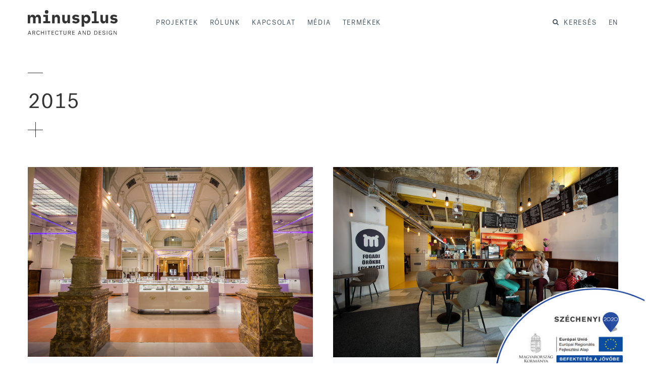

--- FILE ---
content_type: text/html; charset=UTF-8
request_url: https://www.minusplus.hu/portfolio-tag/2015/
body_size: 16374
content:
<!DOCTYPE html>
<html lang="hu"> 
<head>
	<meta charset="UTF-8">
	<link rel="profile" href="">
	<link rel="pingback" href="https://www.minusplus.hu/xmlrpc.php">
	<meta name="viewport" content="width=device-width, initial-scale=1">
	<title>2015 &#8211; minusplus | architecture and design</title>
<meta name='robots' content='max-image-preview:large' />
<script type='text/javascript'>console.log('PixelYourSite Free version 7.0.5');</script>
<link rel='dns-prefetch' href='//www.googletagmanager.com' />
<link rel='dns-prefetch' href='//fonts.googleapis.com' />
<link rel="alternate" type="application/rss+xml" title="minusplus | architecture and design &raquo; hírcsatorna" href="https://www.minusplus.hu/feed/" />
<link rel="alternate" type="application/rss+xml" title="minusplus | architecture and design &raquo; hozzászólás hírcsatorna" href="https://www.minusplus.hu/comments/feed/" />
<link rel="alternate" type="application/rss+xml" title="minusplus | architecture and design &raquo; 2015 Tag hírforrás" href="https://www.minusplus.hu/portfolio-tag/2015/feed/" />
<script type="text/javascript">
window._wpemojiSettings = {"baseUrl":"https:\/\/s.w.org\/images\/core\/emoji\/14.0.0\/72x72\/","ext":".png","svgUrl":"https:\/\/s.w.org\/images\/core\/emoji\/14.0.0\/svg\/","svgExt":".svg","source":{"concatemoji":"https:\/\/www.minusplus.hu\/wp-includes\/js\/wp-emoji-release.min.js?ver=6.2.8"}};
/*! This file is auto-generated */
!function(e,a,t){var n,r,o,i=a.createElement("canvas"),p=i.getContext&&i.getContext("2d");function s(e,t){p.clearRect(0,0,i.width,i.height),p.fillText(e,0,0);e=i.toDataURL();return p.clearRect(0,0,i.width,i.height),p.fillText(t,0,0),e===i.toDataURL()}function c(e){var t=a.createElement("script");t.src=e,t.defer=t.type="text/javascript",a.getElementsByTagName("head")[0].appendChild(t)}for(o=Array("flag","emoji"),t.supports={everything:!0,everythingExceptFlag:!0},r=0;r<o.length;r++)t.supports[o[r]]=function(e){if(p&&p.fillText)switch(p.textBaseline="top",p.font="600 32px Arial",e){case"flag":return s("\ud83c\udff3\ufe0f\u200d\u26a7\ufe0f","\ud83c\udff3\ufe0f\u200b\u26a7\ufe0f")?!1:!s("\ud83c\uddfa\ud83c\uddf3","\ud83c\uddfa\u200b\ud83c\uddf3")&&!s("\ud83c\udff4\udb40\udc67\udb40\udc62\udb40\udc65\udb40\udc6e\udb40\udc67\udb40\udc7f","\ud83c\udff4\u200b\udb40\udc67\u200b\udb40\udc62\u200b\udb40\udc65\u200b\udb40\udc6e\u200b\udb40\udc67\u200b\udb40\udc7f");case"emoji":return!s("\ud83e\udef1\ud83c\udffb\u200d\ud83e\udef2\ud83c\udfff","\ud83e\udef1\ud83c\udffb\u200b\ud83e\udef2\ud83c\udfff")}return!1}(o[r]),t.supports.everything=t.supports.everything&&t.supports[o[r]],"flag"!==o[r]&&(t.supports.everythingExceptFlag=t.supports.everythingExceptFlag&&t.supports[o[r]]);t.supports.everythingExceptFlag=t.supports.everythingExceptFlag&&!t.supports.flag,t.DOMReady=!1,t.readyCallback=function(){t.DOMReady=!0},t.supports.everything||(n=function(){t.readyCallback()},a.addEventListener?(a.addEventListener("DOMContentLoaded",n,!1),e.addEventListener("load",n,!1)):(e.attachEvent("onload",n),a.attachEvent("onreadystatechange",function(){"complete"===a.readyState&&t.readyCallback()})),(e=t.source||{}).concatemoji?c(e.concatemoji):e.wpemoji&&e.twemoji&&(c(e.twemoji),c(e.wpemoji)))}(window,document,window._wpemojiSettings);
</script>
<style type="text/css">
img.wp-smiley,
img.emoji {
	display: inline !important;
	border: none !important;
	box-shadow: none !important;
	height: 1em !important;
	width: 1em !important;
	margin: 0 0.07em !important;
	vertical-align: -0.1em !important;
	background: none !important;
	padding: 0 !important;
}
</style>
	<link rel='stylesheet' id='bootstrap-css' href='https://www.minusplus.hu/wp-content/themes/yolo/assets/bootstrap/css/bootstrap.min.css?ver=1.0.0.1522145501' type='text/css' media='all' />
<link rel='stylesheet' id='yolo-theme-style-css' href='https://www.minusplus.hu/wp-content/themes/yolo-child/assets/css/yolo.css?ver=1599557265' type='text/css' media='all' />
<link rel='stylesheet' id='fw-theme-style-css' href='https://www.minusplus.hu/wp-content/themes/yolo-child/style.css?ver=1544607718' type='text/css' media='all' />
<link rel='stylesheet' id='postgrotesk-font-css' href='https://www.minusplus.hu/wp-content/themes/yolo-child/assets/css/font-postgrotesk.css?ver=6.2.8' type='text/css' media='all' />
<link rel='stylesheet' id='dashicons-css' href='https://www.minusplus.hu/wp-includes/css/dashicons.min.css?ver=6.2.8' type='text/css' media='all' />
<link rel='stylesheet' id='fw-option-type-icon-v2-pack-linecons-css' href='https://www.minusplus.hu/wp-content/plugins/unyson/framework/static/libs/linecons/css/linecons.css?ver=2.7.22' type='text/css' media='all' />
<link rel='stylesheet' id='fw-option-type-icon-v2-pack-font-awesome-css' href='https://www.minusplus.hu/wp-content/plugins/unyson/framework/static/libs/font-awesome/css/font-awesome.min.css?ver=2.7.22' type='text/css' media='all' />
<link rel='stylesheet' id='fw-option-type-icon-v2-pack-entypo-css' href='https://www.minusplus.hu/wp-content/plugins/unyson/framework/static/libs/entypo/css/entypo.css?ver=2.7.22' type='text/css' media='all' />
<link rel='stylesheet' id='fw-option-type-icon-v2-pack-linearicons-css' href='https://www.minusplus.hu/wp-content/plugins/unyson/framework/static/libs/lnr/css/lnr.css?ver=2.7.22' type='text/css' media='all' />
<link rel='stylesheet' id='fw-option-type-icon-v2-pack-typicons-css' href='https://www.minusplus.hu/wp-content/plugins/unyson/framework/static/libs/typcn/css/typcn.css?ver=2.7.22' type='text/css' media='all' />
<link rel='stylesheet' id='fw-option-type-icon-v2-pack-unycon-css' href='https://www.minusplus.hu/wp-content/plugins/unyson/framework/static/libs/unycon/unycon.css?ver=2.7.22' type='text/css' media='all' />
<link rel='stylesheet' id='wp-block-library-css' href='https://www.minusplus.hu/wp-includes/css/dist/block-library/style.min.css?ver=6.2.8' type='text/css' media='all' />
<link rel='stylesheet' id='classic-theme-styles-css' href='https://www.minusplus.hu/wp-includes/css/classic-themes.min.css?ver=6.2.8' type='text/css' media='all' />
<style id='global-styles-inline-css' type='text/css'>
body{--wp--preset--color--black: #000000;--wp--preset--color--cyan-bluish-gray: #abb8c3;--wp--preset--color--white: #ffffff;--wp--preset--color--pale-pink: #f78da7;--wp--preset--color--vivid-red: #cf2e2e;--wp--preset--color--luminous-vivid-orange: #ff6900;--wp--preset--color--luminous-vivid-amber: #fcb900;--wp--preset--color--light-green-cyan: #7bdcb5;--wp--preset--color--vivid-green-cyan: #00d084;--wp--preset--color--pale-cyan-blue: #8ed1fc;--wp--preset--color--vivid-cyan-blue: #0693e3;--wp--preset--color--vivid-purple: #9b51e0;--wp--preset--gradient--vivid-cyan-blue-to-vivid-purple: linear-gradient(135deg,rgba(6,147,227,1) 0%,rgb(155,81,224) 100%);--wp--preset--gradient--light-green-cyan-to-vivid-green-cyan: linear-gradient(135deg,rgb(122,220,180) 0%,rgb(0,208,130) 100%);--wp--preset--gradient--luminous-vivid-amber-to-luminous-vivid-orange: linear-gradient(135deg,rgba(252,185,0,1) 0%,rgba(255,105,0,1) 100%);--wp--preset--gradient--luminous-vivid-orange-to-vivid-red: linear-gradient(135deg,rgba(255,105,0,1) 0%,rgb(207,46,46) 100%);--wp--preset--gradient--very-light-gray-to-cyan-bluish-gray: linear-gradient(135deg,rgb(238,238,238) 0%,rgb(169,184,195) 100%);--wp--preset--gradient--cool-to-warm-spectrum: linear-gradient(135deg,rgb(74,234,220) 0%,rgb(151,120,209) 20%,rgb(207,42,186) 40%,rgb(238,44,130) 60%,rgb(251,105,98) 80%,rgb(254,248,76) 100%);--wp--preset--gradient--blush-light-purple: linear-gradient(135deg,rgb(255,206,236) 0%,rgb(152,150,240) 100%);--wp--preset--gradient--blush-bordeaux: linear-gradient(135deg,rgb(254,205,165) 0%,rgb(254,45,45) 50%,rgb(107,0,62) 100%);--wp--preset--gradient--luminous-dusk: linear-gradient(135deg,rgb(255,203,112) 0%,rgb(199,81,192) 50%,rgb(65,88,208) 100%);--wp--preset--gradient--pale-ocean: linear-gradient(135deg,rgb(255,245,203) 0%,rgb(182,227,212) 50%,rgb(51,167,181) 100%);--wp--preset--gradient--electric-grass: linear-gradient(135deg,rgb(202,248,128) 0%,rgb(113,206,126) 100%);--wp--preset--gradient--midnight: linear-gradient(135deg,rgb(2,3,129) 0%,rgb(40,116,252) 100%);--wp--preset--duotone--dark-grayscale: url('#wp-duotone-dark-grayscale');--wp--preset--duotone--grayscale: url('#wp-duotone-grayscale');--wp--preset--duotone--purple-yellow: url('#wp-duotone-purple-yellow');--wp--preset--duotone--blue-red: url('#wp-duotone-blue-red');--wp--preset--duotone--midnight: url('#wp-duotone-midnight');--wp--preset--duotone--magenta-yellow: url('#wp-duotone-magenta-yellow');--wp--preset--duotone--purple-green: url('#wp-duotone-purple-green');--wp--preset--duotone--blue-orange: url('#wp-duotone-blue-orange');--wp--preset--font-size--small: 13px;--wp--preset--font-size--medium: 20px;--wp--preset--font-size--large: 36px;--wp--preset--font-size--x-large: 42px;--wp--preset--spacing--20: 0.44rem;--wp--preset--spacing--30: 0.67rem;--wp--preset--spacing--40: 1rem;--wp--preset--spacing--50: 1.5rem;--wp--preset--spacing--60: 2.25rem;--wp--preset--spacing--70: 3.38rem;--wp--preset--spacing--80: 5.06rem;--wp--preset--shadow--natural: 6px 6px 9px rgba(0, 0, 0, 0.2);--wp--preset--shadow--deep: 12px 12px 50px rgba(0, 0, 0, 0.4);--wp--preset--shadow--sharp: 6px 6px 0px rgba(0, 0, 0, 0.2);--wp--preset--shadow--outlined: 6px 6px 0px -3px rgba(255, 255, 255, 1), 6px 6px rgba(0, 0, 0, 1);--wp--preset--shadow--crisp: 6px 6px 0px rgba(0, 0, 0, 1);}:where(.is-layout-flex){gap: 0.5em;}body .is-layout-flow > .alignleft{float: left;margin-inline-start: 0;margin-inline-end: 2em;}body .is-layout-flow > .alignright{float: right;margin-inline-start: 2em;margin-inline-end: 0;}body .is-layout-flow > .aligncenter{margin-left: auto !important;margin-right: auto !important;}body .is-layout-constrained > .alignleft{float: left;margin-inline-start: 0;margin-inline-end: 2em;}body .is-layout-constrained > .alignright{float: right;margin-inline-start: 2em;margin-inline-end: 0;}body .is-layout-constrained > .aligncenter{margin-left: auto !important;margin-right: auto !important;}body .is-layout-constrained > :where(:not(.alignleft):not(.alignright):not(.alignfull)){max-width: var(--wp--style--global--content-size);margin-left: auto !important;margin-right: auto !important;}body .is-layout-constrained > .alignwide{max-width: var(--wp--style--global--wide-size);}body .is-layout-flex{display: flex;}body .is-layout-flex{flex-wrap: wrap;align-items: center;}body .is-layout-flex > *{margin: 0;}:where(.wp-block-columns.is-layout-flex){gap: 2em;}.has-black-color{color: var(--wp--preset--color--black) !important;}.has-cyan-bluish-gray-color{color: var(--wp--preset--color--cyan-bluish-gray) !important;}.has-white-color{color: var(--wp--preset--color--white) !important;}.has-pale-pink-color{color: var(--wp--preset--color--pale-pink) !important;}.has-vivid-red-color{color: var(--wp--preset--color--vivid-red) !important;}.has-luminous-vivid-orange-color{color: var(--wp--preset--color--luminous-vivid-orange) !important;}.has-luminous-vivid-amber-color{color: var(--wp--preset--color--luminous-vivid-amber) !important;}.has-light-green-cyan-color{color: var(--wp--preset--color--light-green-cyan) !important;}.has-vivid-green-cyan-color{color: var(--wp--preset--color--vivid-green-cyan) !important;}.has-pale-cyan-blue-color{color: var(--wp--preset--color--pale-cyan-blue) !important;}.has-vivid-cyan-blue-color{color: var(--wp--preset--color--vivid-cyan-blue) !important;}.has-vivid-purple-color{color: var(--wp--preset--color--vivid-purple) !important;}.has-black-background-color{background-color: var(--wp--preset--color--black) !important;}.has-cyan-bluish-gray-background-color{background-color: var(--wp--preset--color--cyan-bluish-gray) !important;}.has-white-background-color{background-color: var(--wp--preset--color--white) !important;}.has-pale-pink-background-color{background-color: var(--wp--preset--color--pale-pink) !important;}.has-vivid-red-background-color{background-color: var(--wp--preset--color--vivid-red) !important;}.has-luminous-vivid-orange-background-color{background-color: var(--wp--preset--color--luminous-vivid-orange) !important;}.has-luminous-vivid-amber-background-color{background-color: var(--wp--preset--color--luminous-vivid-amber) !important;}.has-light-green-cyan-background-color{background-color: var(--wp--preset--color--light-green-cyan) !important;}.has-vivid-green-cyan-background-color{background-color: var(--wp--preset--color--vivid-green-cyan) !important;}.has-pale-cyan-blue-background-color{background-color: var(--wp--preset--color--pale-cyan-blue) !important;}.has-vivid-cyan-blue-background-color{background-color: var(--wp--preset--color--vivid-cyan-blue) !important;}.has-vivid-purple-background-color{background-color: var(--wp--preset--color--vivid-purple) !important;}.has-black-border-color{border-color: var(--wp--preset--color--black) !important;}.has-cyan-bluish-gray-border-color{border-color: var(--wp--preset--color--cyan-bluish-gray) !important;}.has-white-border-color{border-color: var(--wp--preset--color--white) !important;}.has-pale-pink-border-color{border-color: var(--wp--preset--color--pale-pink) !important;}.has-vivid-red-border-color{border-color: var(--wp--preset--color--vivid-red) !important;}.has-luminous-vivid-orange-border-color{border-color: var(--wp--preset--color--luminous-vivid-orange) !important;}.has-luminous-vivid-amber-border-color{border-color: var(--wp--preset--color--luminous-vivid-amber) !important;}.has-light-green-cyan-border-color{border-color: var(--wp--preset--color--light-green-cyan) !important;}.has-vivid-green-cyan-border-color{border-color: var(--wp--preset--color--vivid-green-cyan) !important;}.has-pale-cyan-blue-border-color{border-color: var(--wp--preset--color--pale-cyan-blue) !important;}.has-vivid-cyan-blue-border-color{border-color: var(--wp--preset--color--vivid-cyan-blue) !important;}.has-vivid-purple-border-color{border-color: var(--wp--preset--color--vivid-purple) !important;}.has-vivid-cyan-blue-to-vivid-purple-gradient-background{background: var(--wp--preset--gradient--vivid-cyan-blue-to-vivid-purple) !important;}.has-light-green-cyan-to-vivid-green-cyan-gradient-background{background: var(--wp--preset--gradient--light-green-cyan-to-vivid-green-cyan) !important;}.has-luminous-vivid-amber-to-luminous-vivid-orange-gradient-background{background: var(--wp--preset--gradient--luminous-vivid-amber-to-luminous-vivid-orange) !important;}.has-luminous-vivid-orange-to-vivid-red-gradient-background{background: var(--wp--preset--gradient--luminous-vivid-orange-to-vivid-red) !important;}.has-very-light-gray-to-cyan-bluish-gray-gradient-background{background: var(--wp--preset--gradient--very-light-gray-to-cyan-bluish-gray) !important;}.has-cool-to-warm-spectrum-gradient-background{background: var(--wp--preset--gradient--cool-to-warm-spectrum) !important;}.has-blush-light-purple-gradient-background{background: var(--wp--preset--gradient--blush-light-purple) !important;}.has-blush-bordeaux-gradient-background{background: var(--wp--preset--gradient--blush-bordeaux) !important;}.has-luminous-dusk-gradient-background{background: var(--wp--preset--gradient--luminous-dusk) !important;}.has-pale-ocean-gradient-background{background: var(--wp--preset--gradient--pale-ocean) !important;}.has-electric-grass-gradient-background{background: var(--wp--preset--gradient--electric-grass) !important;}.has-midnight-gradient-background{background: var(--wp--preset--gradient--midnight) !important;}.has-small-font-size{font-size: var(--wp--preset--font-size--small) !important;}.has-medium-font-size{font-size: var(--wp--preset--font-size--medium) !important;}.has-large-font-size{font-size: var(--wp--preset--font-size--large) !important;}.has-x-large-font-size{font-size: var(--wp--preset--font-size--x-large) !important;}
.wp-block-navigation a:where(:not(.wp-element-button)){color: inherit;}
:where(.wp-block-columns.is-layout-flex){gap: 2em;}
.wp-block-pullquote{font-size: 1.5em;line-height: 1.6;}
</style>
<link rel='stylesheet' id='wpdm-font-awesome-css' href='https://www.minusplus.hu/wp-content/plugins/download-manager/assets/fontawesome/css/all.css?ver=6.2.8' type='text/css' media='all' />
<link rel='stylesheet' id='wpdm-bootstrap-css' href='https://www.minusplus.hu/wp-content/plugins/download-manager/assets/bootstrap/css/bootstrap.css?ver=6.2.8' type='text/css' media='all' />
<link rel='stylesheet' id='wpdm-front-css' href='https://www.minusplus.hu/wp-content/plugins/download-manager/assets/css/front.css?ver=6.2.8' type='text/css' media='all' />
<link rel='stylesheet' id='essential-grid-plugin-settings-css' href='https://www.minusplus.hu/wp-content/plugins/essential-grid/public/assets/css/settings.css?ver=2.1.5.1' type='text/css' media='all' />
<link rel='stylesheet' id='tp-open-sans-css' href='https://fonts.googleapis.com/css?family=Open+Sans%3A300%2C400%2C600%2C700%2C800&#038;ver=6.2.8' type='text/css' media='all' />
<link rel='stylesheet' id='tp-raleway-css' href='https://fonts.googleapis.com/css?family=Raleway%3A100%2C200%2C300%2C400%2C500%2C600%2C700%2C800%2C900&#038;ver=6.2.8' type='text/css' media='all' />
<link rel='stylesheet' id='tp-droid-serif-css' href='https://fonts.googleapis.com/css?family=Droid+Serif%3A400%2C700&#038;ver=6.2.8' type='text/css' media='all' />
<link rel='stylesheet' id='rs-plugin-settings-css' href='https://www.minusplus.hu/wp-content/plugins/revslider/public/assets/css/settings.css?ver=5.4.5.1' type='text/css' media='all' />
<style id='rs-plugin-settings-inline-css' type='text/css'>
#rs-demo-id {}
</style>
<link rel='stylesheet' id='woocommerce-layout-css' href='https://www.minusplus.hu/wp-content/plugins/woocommerce/assets/css/woocommerce-layout.css?ver=3.5.5' type='text/css' media='all' />
<link rel='stylesheet' id='woocommerce-smallscreen-css' href='https://www.minusplus.hu/wp-content/plugins/woocommerce/assets/css/woocommerce-smallscreen.css?ver=3.5.5' type='text/css' media='only screen and (max-width: 768px)' />
<link rel='stylesheet' id='woocommerce-general-css' href='https://www.minusplus.hu/wp-content/plugins/woocommerce/assets/css/woocommerce.css?ver=3.5.5' type='text/css' media='all' />
<style id='woocommerce-inline-inline-css' type='text/css'>
.woocommerce form .form-row .required { visibility: visible; }
</style>
<link rel='stylesheet' id='fw-ext-breadcrumbs-add-css-css' href='https://www.minusplus.hu/wp-content/plugins/unyson/framework/extensions/breadcrumbs/static/css/style.css?ver=6.2.8' type='text/css' media='all' />
<link rel='stylesheet' id='font-awesome-css' href='https://www.minusplus.hu/wp-content/plugins/js_composer/assets/lib/bower/font-awesome/css/font-awesome.min.css?ver=5.4.7' type='text/css' media='all' />
<link rel='stylesheet' id='ionicons-css' href='https://www.minusplus.hu/wp-content/themes/yolo/assets/fonts/ionicons/css/ionicons.min.css?ver=1.0.0.1522145501' type='text/css' media='all' />
<link rel='stylesheet' id='elegantIcons-css' href='https://www.minusplus.hu/wp-content/themes/yolo/assets/fonts/ElegantIcons/elegantIcons.min.css?ver=1.0.0.1522145501' type='text/css' media='all' />
<link rel='stylesheet' id='lightGallery-css' href='https://www.minusplus.hu/wp-content/themes/yolo/assets/lightGallery/css/lightgallery.min.css?ver=1.0.0.1522145501' type='text/css' media='all' />
<link rel='stylesheet' id='owl.carousel-css' href='https://www.minusplus.hu/wp-content/themes/yolo/assets/owl.carousel/assets/owl.carousel.min.css?ver=1.0.0.1522145501' type='text/css' media='all' />
<link rel='stylesheet' id='sweetalert-css' href='https://www.minusplus.hu/wp-content/themes/yolo/assets/sweetalert/dist/sweetalert.css?ver=1.0.0.1522145501' type='text/css' media='all' />
<link rel='stylesheet' id='justifiedGallerycss-css' href='https://www.minusplus.hu/wp-content/themes/yolo/assets/justifiedGallery/justifiedGallery.min.css?ver=1.0.0.1522145501' type='text/css' media='all' />
<link rel='stylesheet' id='animate-css' href='https://www.minusplus.hu/wp-content/themes/yolo/assets/css/animate.css?ver=1.0.0.1522145501' type='text/css' media='all' />
<link rel='stylesheet' id='themify-icons-css' href='https://www.minusplus.hu/wp-content/themes/yolo/assets/fonts/themify-icons/themify-icons.min.css?ver=1.0.0.1522145501' type='text/css' media='all' />
<link rel='stylesheet' id='yolo-local-font-css' href='https://www.minusplus.hu/wp-content/themes/yolo/assets/fonts/local-font.min.css?ver=1.0.0.1522145501' type='text/css' media='all' />
<link rel='stylesheet' id='bsf-Defaults-css' href='https://www.minusplus.hu/wp-content/uploads/smile_fonts/Defaults/Defaults.css?ver=6.2.8' type='text/css' media='all' />
<link rel='stylesheet' id='fw-googleFonts-css' href='//fonts.googleapis.com/css?family=Roboto%3A100&#038;subset=latin&#038;ver=6.2.8' type='text/css' media='all' />
<script type='text/javascript' id='jquery-core-js-extra'>
/* <![CDATA[ */
var wpdm_url = {"home":"https:\/\/www.minusplus.hu\/","site":"https:\/\/www.minusplus.hu\/","ajax":"https:\/\/www.minusplus.hu\/wp-admin\/admin-ajax.php"};
/* ]]> */
</script>
<script type='text/javascript' src='https://www.minusplus.hu/wp-includes/js/jquery/jquery.min.js?ver=3.6.4' id='jquery-core-js'></script>
<script type='text/javascript' src='https://www.minusplus.hu/wp-includes/js/jquery/jquery-migrate.min.js?ver=3.4.0' id='jquery-migrate-js'></script>
<script type='text/javascript' src='https://www.minusplus.hu/wp-content/plugins/download-manager/assets/bootstrap/js/bootstrap.min.js?ver=6.2.8' id='wpdm-bootstrap-js'></script>
<script type='text/javascript' src='https://www.minusplus.hu/wp-content/plugins/download-manager/assets/js/front.js?ver=6.2.8' id='frontjs-js'></script>
<script type='text/javascript' src='https://www.minusplus.hu/wp-content/plugins/download-manager/assets/js/chosen.jquery.min.js?ver=6.2.8' id='jquery-choosen-js'></script>
<script type='text/javascript' src='https://www.minusplus.hu/wp-content/plugins/essential-grid/public/assets/js/lightbox.js?ver=2.1.5.1' id='themepunchboxext-js'></script>
<script type='text/javascript' src='https://www.minusplus.hu/wp-content/plugins/essential-grid/public/assets/js/jquery.themepunch.tools.min.js?ver=2.1.5.1' id='tp-tools-js'></script>
<script type='text/javascript' src='https://www.minusplus.hu/wp-content/plugins/revslider/public/assets/js/jquery.themepunch.revolution.min.js?ver=5.4.5.1' id='revmin-js'></script>
<script type='text/javascript' src='https://www.minusplus.hu/wp-content/plugins/woocommerce/assets/js/jquery-blockui/jquery.blockUI.min.js?ver=2.70' id='jquery-blockui-js'></script>
<script type='text/javascript' src='https://www.minusplus.hu/wp-content/plugins/woocommerce/assets/js/js-cookie/js.cookie.min.js?ver=2.1.4' id='js-cookie-js'></script>
<script type='text/javascript' id='wc-add-to-cart-js-extra'>
/* <![CDATA[ */
var wc_add_to_cart_params = {"ajax_url":"\/wp-admin\/admin-ajax.php","wc_ajax_url":"\/?wc-ajax=%%endpoint%%","i18n_view_cart":"Kos\u00e1r","cart_url":"https:\/\/www.minusplus.hu","is_cart":"","cart_redirect_after_add":"no"};
/* ]]> */
</script>
<script type='text/javascript' src='https://www.minusplus.hu/wp-content/plugins/woocommerce/assets/js/frontend/add-to-cart.min.js?ver=3.5.5' id='wc-add-to-cart-js'></script>
<script type='text/javascript' src='https://www.minusplus.hu/wp-content/plugins/js_composer/assets/js/vendors/woocommerce-add-to-cart.js?ver=5.4.7' id='vc_woocommerce-add-to-cart-js-js'></script>
<script type='text/javascript' src='https://www.minusplus.hu/wp-content/plugins/pixelyoursite/dist/scripts/jquery.bind-first-0.2.3.min.js?ver=6.2.8' id='jquery-bind-first-js'></script>
<script type='text/javascript' id='pys-js-extra'>
/* <![CDATA[ */
var pysOptions = {"staticEvents":{"facebook":{"PageView":[{"params":[],"delay":0,"ids":[]}],"GeneralEvent":[{"params":{"post_type":"fw-portfolio-tag","post_id":"749","content_name":"2015"},"delay":0,"ids":[]}]}},"facebook":{"pixelIds":["1291531470901082"],"advancedMatching":[],"removeMetadata":false,"contentParams":{"post_type":"fw-portfolio-tag","post_id":749,"content_name":"2015"},"commentEventEnabled":true,"wooVariableAsSimple":false,"downloadEnabled":true,"formEventEnabled":true},"ga":{"trackingIds":["UA-15216914-1"],"enhanceLinkAttr":false,"anonimizeIP":false,"commentEventEnabled":true,"commentEventNonInteractive":false,"downloadEnabled":true,"downloadEventNonInteractive":false,"formEventEnabled":true,"crossDomainEnabled":false,"crossDomainAcceptIncoming":false,"crossDomainDomains":[]},"debug":"","siteUrl":"https:\/\/www.minusplus.hu","ajaxUrl":"https:\/\/www.minusplus.hu\/wp-admin\/admin-ajax.php","commonEventParams":{"domain":"www.minusplus.hu","user_roles":"guest","plugin":"PixelYourSite"},"commentEventEnabled":"1","downloadEventEnabled":"1","downloadExtensions":["","doc","exe","js","pdf","ppt","tgz","zip","xls"],"formEventEnabled":"1","gdpr":{"ajax_enabled":false,"all_disabled_by_api":false,"facebook_disabled_by_api":false,"analytics_disabled_by_api":false,"google_ads_disabled_by_api":false,"pinterest_disabled_by_api":false,"facebook_prior_consent_enabled":true,"analytics_prior_consent_enabled":true,"google_ads_prior_consent_enabled":null,"pinterest_prior_consent_enabled":true,"cookiebot_integration_enabled":false,"cookiebot_facebook_consent_category":"marketing","cookiebot_analytics_consent_category":"statistics","cookiebot_google_ads_consent_category":null,"cookiebot_pinterest_consent_category":"marketing","ginger_integration_enabled":false,"cookie_notice_integration_enabled":false,"cookie_law_info_integration_enabled":false},"woo":{"enabled":true,"addToCartOnButtonEnabled":true,"addToCartOnButtonValueEnabled":true,"addToCartOnButtonValueOption":"price","removeFromCartEnabled":true,"removeFromCartSelector":"form.woocommerce-cart-form .remove"},"edd":{"enabled":false,"addToCartOnButtonEnabled":true,"addToCartOnButtonValueEnabled":true,"addToCartOnButtonValueOption":"price","removeFromCartEnabled":true}};
/* ]]> */
</script>
<script type='text/javascript' src='https://www.minusplus.hu/wp-content/plugins/pixelyoursite/dist/scripts/public.js?ver=7.0.5' id='pys-js'></script>

<!-- Google tag (gtag.js) snippet added by Site Kit -->

<!-- Google Analytics snippet added by Site Kit -->
<script type='text/javascript' src='https://www.googletagmanager.com/gtag/js?id=G-Q6FMR45HVN' id='google_gtagjs-js' async></script>
<script type='text/javascript' id='google_gtagjs-js-after'>
window.dataLayer = window.dataLayer || [];function gtag(){dataLayer.push(arguments);}
gtag("set","linker",{"domains":["www.minusplus.hu"]});
gtag("js", new Date());
gtag("set", "developer_id.dZTNiMT", true);
gtag("config", "G-Q6FMR45HVN");
</script>

<!-- End Google tag (gtag.js) snippet added by Site Kit -->
<link rel="https://api.w.org/" href="https://www.minusplus.hu/wp-json/" /><link rel="EditURI" type="application/rsd+xml" title="RSD" href="https://www.minusplus.hu/xmlrpc.php?rsd" />
<link rel="wlwmanifest" type="application/wlwmanifest+xml" href="https://www.minusplus.hu/wp-includes/wlwmanifest.xml" />
<meta name="generator" content="WordPress 6.2.8" />
<meta name="generator" content="WooCommerce 3.5.5" />

        <script>
            var wpdm_site_url = 'https://www.minusplus.hu/';
            var wpdm_home_url = 'https://www.minusplus.hu/';
            var ajax_url = 'https://www.minusplus.hu/wp-admin/admin-ajax.php';
            var wpdm_ajax_url = 'https://www.minusplus.hu/wp-admin/admin-ajax.php';
            var wpdm_ajax_popup = '0';
        </script>


        <meta name="generator" content="Site Kit by Google 1.124.0" />		<script type="text/javascript">
			var ajaxRevslider;
			
			jQuery(document).ready(function() {
				// CUSTOM AJAX CONTENT LOADING FUNCTION
				ajaxRevslider = function(obj) {
				
					// obj.type : Post Type
					// obj.id : ID of Content to Load
					// obj.aspectratio : The Aspect Ratio of the Container / Media
					// obj.selector : The Container Selector where the Content of Ajax will be injected. It is done via the Essential Grid on Return of Content
					
					var content = "";

					data = {};
					
					data.action = 'revslider_ajax_call_front';
					data.client_action = 'get_slider_html';
					data.token = '21d33066c0';
					data.type = obj.type;
					data.id = obj.id;
					data.aspectratio = obj.aspectratio;
					
					// SYNC AJAX REQUEST
					jQuery.ajax({
						type:"post",
						url:"https://www.minusplus.hu/wp-admin/admin-ajax.php",
						dataType: 'json',
						data:data,
						async:false,
						success: function(ret, textStatus, XMLHttpRequest) {
							if(ret.success == true)
								content = ret.data;								
						},
						error: function(e) {
							console.log(e);
						}
					});
					
					 // FIRST RETURN THE CONTENT WHEN IT IS LOADED !!
					 return content;						 
				};
				
				// CUSTOM AJAX FUNCTION TO REMOVE THE SLIDER
				var ajaxRemoveRevslider = function(obj) {
					return jQuery(obj.selector+" .rev_slider").revkill();
				};

				// EXTEND THE AJAX CONTENT LOADING TYPES WITH TYPE AND FUNCTION
				var extendessential = setInterval(function() {
					if (jQuery.fn.tpessential != undefined) {
						clearInterval(extendessential);
						if(typeof(jQuery.fn.tpessential.defaults) !== 'undefined') {
							jQuery.fn.tpessential.defaults.ajaxTypes.push({type:"revslider",func:ajaxRevslider,killfunc:ajaxRemoveRevslider,openAnimationSpeed:0.3});   
							// type:  Name of the Post to load via Ajax into the Essential Grid Ajax Container
							// func: the Function Name which is Called once the Item with the Post Type has been clicked
							// killfunc: function to kill in case the Ajax Window going to be removed (before Remove function !
							// openAnimationSpeed: how quick the Ajax Content window should be animated (default is 0.3)
						}
					}
				},30);
			});
		</script>
		        <!-- Chrome, Firefox OS and Opera -->
        <meta name="theme-color" content="#88C000">
        <!-- Windows Phone -->
        <meta name="msapplication-navbutton-color" content="#88C000">
        <!-- iOS Safari -->
        <meta name="apple-mobile-web-app-status-bar-style" content="#88C000">
			<noscript><style>.woocommerce-product-gallery{ opacity: 1 !important; }</style></noscript>
	<style type="text/css">.recentcomments a{display:inline !important;padding:0 !important;margin:0 !important;}</style><meta name="generator" content="Powered by WPBakery Page Builder - drag and drop page builder for WordPress."/>
<!--[if lte IE 9]><link rel="stylesheet" type="text/css" href="https://www.minusplus.hu/wp-content/plugins/js_composer/assets/css/vc_lte_ie9.min.css" media="screen"><![endif]--><meta name="generator" content="Powered by Slider Revolution 5.4.5.1 - responsive, Mobile-Friendly Slider Plugin for WordPress with comfortable drag and drop interface." />
<link rel="icon" href="https://www.minusplus.hu/wp-content/uploads/2018/12/cropped-favicon-32x32.png" sizes="32x32" />
<link rel="icon" href="https://www.minusplus.hu/wp-content/uploads/2018/12/cropped-favicon-192x192.png" sizes="192x192" />
<link rel="apple-touch-icon" href="https://www.minusplus.hu/wp-content/uploads/2018/12/cropped-favicon-180x180.png" />
<meta name="msapplication-TileImage" content="https://www.minusplus.hu/wp-content/uploads/2018/12/cropped-favicon-270x270.png" />
<script type="text/javascript">function setREVStartSize(e){
				try{ var i=jQuery(window).width(),t=9999,r=0,n=0,l=0,f=0,s=0,h=0;					
					if(e.responsiveLevels&&(jQuery.each(e.responsiveLevels,function(e,f){f>i&&(t=r=f,l=e),i>f&&f>r&&(r=f,n=e)}),t>r&&(l=n)),f=e.gridheight[l]||e.gridheight[0]||e.gridheight,s=e.gridwidth[l]||e.gridwidth[0]||e.gridwidth,h=i/s,h=h>1?1:h,f=Math.round(h*f),"fullscreen"==e.sliderLayout){var u=(e.c.width(),jQuery(window).height());if(void 0!=e.fullScreenOffsetContainer){var c=e.fullScreenOffsetContainer.split(",");if (c) jQuery.each(c,function(e,i){u=jQuery(i).length>0?u-jQuery(i).outerHeight(!0):u}),e.fullScreenOffset.split("%").length>1&&void 0!=e.fullScreenOffset&&e.fullScreenOffset.length>0?u-=jQuery(window).height()*parseInt(e.fullScreenOffset,0)/100:void 0!=e.fullScreenOffset&&e.fullScreenOffset.length>0&&(u-=parseInt(e.fullScreenOffset,0))}f=u}else void 0!=e.minHeight&&f<e.minHeight&&(f=e.minHeight);e.c.closest(".rev_slider_wrapper").css({height:f})					
				}catch(d){console.log("Failure at Presize of Slider:"+d)}
			};</script>
<noscript><style type="text/css"> .wpb_animate_when_almost_visible { opacity: 1; }</style></noscript><style id="yolo-footer-builder-css">.vc_custom_1527600716316{margin-top: 4px !important;margin-bottom: 10px !important;}.vc_custom_1583316344039{margin-top: 40px !important;margin-bottom: 20px !important;}.vc_custom_1583911075247{border-top-width: 0px !important;padding-top: 0px !important;border-top-color: #999999 !important;}</style><meta name="generator" content="WordPress Download Manager 2.9.90" />
            <style>
                                @import url('https://fonts.googleapis.com/css?family=Cantarell:400,700');
                


                .w3eden .fetfont,
                .w3eden .btn,
                .w3eden .btn.wpdm-front h3.title,
                .w3eden .wpdm-social-lock-box .IN-widget a span:last-child,
                .w3eden #xfilelist .panel-heading,
                .w3eden .wpdm-frontend-tabs a,
                .w3eden .alert:before,
                .w3eden .panel .panel-heading,
                .w3eden .discount-msg,
                .w3eden .panel.dashboard-panel h3,
                .w3eden #wpdm-dashboard-sidebar .list-group-item,
                .w3eden #package-description .wp-switch-editor,
                .w3eden .w3eden.author-dashbboard .nav.nav-tabs li a,
                .w3eden .wpdm_cart thead th,
                .w3eden #csp .list-group-item,
                .w3eden .modal-title {
                    font-family: Cantarell, -apple-system, BlinkMacSystemFont, "Segoe UI", Roboto, Helvetica, Arial, sans-serif, "Apple Color Emoji", "Segoe UI Emoji", "Segoe UI Symbol";
                    text-transform: uppercase;
                    font-weight: 700;
                }
                .w3eden #csp .list-group-item{
                    text-transform: unset;
                }
            </style>
                    <style>

            :root{
                --color-primary: #4a8eff;
                --color-primary-hover: #4a8eff;
                --color-primary-active: #4a8eff;
                --color-success: #18ce0f;
                --color-success-hover: #18ce0f;
                --color-success-active: #18ce0f;
                --color-info: #2CA8FF;
                --color-info-hover: #2CA8FF;
                --color-info-active: #2CA8FF;
                --color-warning: #FFB236;
                --color-warning-hover: #FFB236;
                --color-warning-active: #FFB236;
                --color-danger: #ff5062;
                --color-danger-hover: #ff5062;
                --color-danger-active: #ff5062;
                --color-green: #30b570;
                --color-blue: #0073ff;
                --color-purple: #8557D3;
                --color-red: #ff5062;
                --color-muted: rgba(69, 89, 122, 0.6);
                --wpdm-font: Cantarell, -apple-system, BlinkMacSystemFont, "Segoe UI", Roboto, Helvetica, Arial, sans-serif, "Apple Color Emoji", "Segoe UI Emoji", "Segoe UI Symbol";
            }


        </style>
        </head>
<body class="archive tax-fw-portfolio-tag term-749 woocommerce-no-js bt-full wpb-js-composer js-comp-ver-5.4.7 vc_responsive" itemscope="itemscope" itemtype="http://schema.org/WebPage">
<div id="page" class="site">
	<header class="bt-header-mobi header-mobi bt-logo-retina fw-menu-position-right fw-no-absolute-header" itemscope="itemscope" itemtype="http://schema.org/WPHeader">
	<!-- Header main menu -->
	<div class="bt-header-mobi-main">
		<div class="container">
			<div class="bt-container-logo bt-vertical-align-middle">
				            <div class="fw-wrap-logo">
				
					                            <a href="https://www.minusplus.hu/" class="fw-site-logo">
								<img src="//www.minusplus.hu/wp-content/uploads/2018/12/logo-minusplus-1-crop2.svg" alt="minusplus | architecture and design" class="main-logo" />
															</a>
						
								</div>
						</div><!--
			--><div class="bt-container-menu bt-vertical-align-middle">
				<div class="bt-nav-wrap" itemscope="itemscope" itemtype="http://schema.org/SiteNavigationElement" role="navigation">
					<nav id="bt-menu-mobi-menu" class="bt-site-navigation mobi-menu-navigation"><ul id="menu-mobil-menuhely" class="bt-nav-menu"><li id="menu-item-194" class="menu-item menu-item-type-custom menu-item-object-custom menu-item-194 menu-item-custom-type-notification_center menu-item-hidden-title-yes" style=""><a href="#" ><span>Keresés</span></a><div class="notification-center-icon"><div class="notification-center-item"><a href="#notification-search" class="" data-notification="notification-search"><span class="icon-type-v2 "><i class="fa fa-search"></i></span></a></div></div></li>
<li id="menu-item-287-en" class="lang-item lang-item-31 lang-item-en no-translation menu-item menu-item-type-custom menu-item-object-custom menu-item-287-en" style=""><a href="https://www.minusplus.hu/en/" hreflang="en-GB" lang="en-GB" ><span>En</span></a></li>
<li id="menu-item-136" class="menu-item menu-item-type-custom menu-item-object-custom menu-item-has-icon menu-item-136 menu-item-custom-type-off-cavans-menu menu-item-hidden-title-yes" style=""><a title="Mobil menü" href="#" ><i class="fa fa-bars"></i><span>Mobil menü</span></a><div class="menu-item-custom-wrap off-canvas-menu-wrap">
		   		<span class="off-canvas-menu-closed"><i class="ion-ios-close-empty"></i></span>
		   		<div class="off-canvas-menu-container">
				<div class="menu-mobil-menu-container"><ul id="menu-mobil-menu" class="menu"><li id="menu-item-140" class="menu-item menu-item-type-custom menu-item-object-custom menu-item-has-children menu-item-140" style=""><a href="#" ><span>Projektek</span></a>
<ul class="sub-menu" style="">
	<li id="menu-item-4034" class="menu-item menu-item-type-post_type menu-item-object-page menu-item-4034" style=""><a href="https://www.minusplus.hu/projektek/iroda/" ><span>Iroda</span></a></li>
	<li id="menu-item-190" class="menu-item menu-item-type-post_type menu-item-object-page menu-item-190" style=""><a href="https://www.minusplus.hu/projektek/kozepulet/" ><span>Középület</span></a></li>
	<li id="menu-item-4043" class="menu-item menu-item-type-post_type menu-item-object-page menu-item-4043" style=""><a href="https://www.minusplus.hu/projektek/oktatas/" ><span>Oktatás</span></a></li>
	<li id="menu-item-187" class="menu-item menu-item-type-post_type menu-item-object-page menu-item-187" style=""><a href="https://www.minusplus.hu/projektek/lako/" ><span>Lakó</span></a></li>
	<li id="menu-item-189" class="menu-item menu-item-type-post_type menu-item-object-page menu-item-189" style=""><a href="https://www.minusplus.hu/projektek/hotel-etterem-uzlet-bar/" ><span>HoReReCa</span></a></li>
	<li id="menu-item-3102" class="menu-item menu-item-type-post_type menu-item-object-page menu-item-3102" style=""><a href="https://www.minusplus.hu/projektek/egeszseg-szepseg/" ><span>Egészség &#038; szépség</span></a></li>
</ul>
</li>
<li id="menu-item-138" class="menu-item menu-item-type-post_type menu-item-object-page menu-item-138" style=""><a href="https://www.minusplus.hu/rolunk/" ><span>Rólunk</span></a></li>
<li id="menu-item-137" class="menu-item menu-item-type-post_type menu-item-object-page menu-item-137" style=""><a href="https://www.minusplus.hu/kapcsolat/" ><span>Kapcsolat</span></a></li>
<li id="menu-item-2616" class="menu-item menu-item-type-custom menu-item-object-custom menu-item-has-children menu-item-2616" style=""><a href="#" ><span>Média</span></a>
<ul class="sub-menu" style="">
	<li id="menu-item-2615" class="menu-item menu-item-type-post_type menu-item-object-page menu-item-2615" style=""><a href="https://www.minusplus.hu/media/dijak/" ><span>Díjak</span></a></li>
	<li id="menu-item-2614" class="menu-item menu-item-type-post_type menu-item-object-page menu-item-2614" style=""><a href="https://www.minusplus.hu/media/web/" ><span>Web</span></a></li>
	<li id="menu-item-2613" class="menu-item menu-item-type-post_type menu-item-object-page menu-item-2613" style=""><a href="https://www.minusplus.hu/media/nyomtatott/" ><span>Nyomtatott</span></a></li>
	<li id="menu-item-2612" class="menu-item menu-item-type-post_type menu-item-object-page menu-item-2612" style=""><a href="https://www.minusplus.hu/media/egyeb/" ><span>Egyéb</span></a></li>
</ul>
</li>
<li id="menu-item-3099" class="menu-item menu-item-type-post_type menu-item-object-page menu-item-3099" style=""><a href="https://www.minusplus.hu/palyazatok/" ><span>Pályázatok</span></a></li>
<li id="menu-item-3178" class="menu-item menu-item-type-post_type menu-item-object-page menu-item-3178" style=""><a href="https://www.minusplus.hu/termekek/" ><span>Termékek</span></a></li>
</ul></div>
				</div>
		   	</div></li>
</ul></nav>				</div>
			</div>
		</div>
	</div>
</header>
	<header class="bt-header header-2   bt-logo-retina" itemscope="itemscope" itemtype="http://schema.org/WPHeader">
	<!-- Header top bar -->
	
    <!-- Header main menu -->
	<div class="bt-header-main">
		<div class="bt-header-container fw-no-absolute-header fw-sticky-header">
			<div class="container">
        <div class="bt-itable">
                              <div class="bt-container-logo bt-icell bt-icell-align-middle text-left " style="width: 20%">
  					                <div class="fw-wrap-logo">
				
					                            <a href="https://www.minusplus.hu/" class="fw-site-logo">
								<img src="//www.minusplus.hu/wp-content/uploads/2018/12/logo-minusplus-1-crop2.svg" alt="minusplus | architecture and design" class="main-logo" />
															</a>
						
								</div>
			  				    </div>
					                        <div class="bt-container-menu bt-menu-primary bt-icell bt-icell-align-middle text-left " style="width: 50%">
	  					<div class="bt-nav-wrap" itemscope="itemscope" itemtype="http://schema.org/SiteNavigationElement" role="navigation">
	  						<nav id="bt-menu-primary" class="bt-site-navigation primary-navigation"><ul id="menu-fomenu" class="bt-nav-menu"><li id="menu-item-155" class="menu-item menu-item-type-custom menu-item-object-custom menu-item-has-children menu-item-has-mega-menu menu-item-155" style=""><a href="#" ><span>Projektek</span></a><div class="mega-menu" >
<ul class="sub-menu mega-menu-row fw-sub-menu-position-center" style="">
	<li id="menu-item-183" class="menu-item menu-item-type-post_type menu-item-object-page mega-menu-col menu-item-183" style=""><a href="https://www.minusplus.hu/projektek/iroda/" ><span>Iroda</span></a></li>
	<li id="menu-item-182" class="menu-item menu-item-type-post_type menu-item-object-page mega-menu-col menu-item-182" style=""><a href="https://www.minusplus.hu/projektek/kozepulet/" ><span>Középület</span></a></li>
	<li id="menu-item-4033" class="menu-item menu-item-type-post_type menu-item-object-page mega-menu-col menu-item-4033" style=""><a href="https://www.minusplus.hu/projektek/oktatas/" ><span>Oktatás</span></a></li>
	<li id="menu-item-179" class="menu-item menu-item-type-post_type menu-item-object-page mega-menu-col menu-item-179" style=""><a href="https://www.minusplus.hu/projektek/lako/" ><span>Lakó</span></a></li>
	<li id="menu-item-2446" class="menu-item menu-item-type-post_type menu-item-object-page mega-menu-col menu-item-2446" style=""><a href="https://www.minusplus.hu/projektek/hotel-etterem-uzlet-bar/" ><span>HoReReCa</span></a></li>
	<li id="menu-item-3103" class="menu-item menu-item-type-post_type menu-item-object-page mega-menu-col menu-item-3103" style=""><a href="https://www.minusplus.hu/projektek/egeszseg-szepseg/" ><span>Egészség &#038; szépség</span></a></li>
</ul>
</div></li>
<li id="menu-item-101" class="menu-item menu-item-type-post_type menu-item-object-page menu-item-101" style=""><a href="https://www.minusplus.hu/rolunk/" ><span>Rólunk</span></a></li>
<li id="menu-item-100" class="menu-item menu-item-type-post_type menu-item-object-page menu-item-100" style=""><a href="https://www.minusplus.hu/kapcsolat/" ><span>Kapcsolat</span></a></li>
<li id="menu-item-2601" class="menu-item menu-item-type-custom menu-item-object-custom menu-item-has-children menu-item-has-mega-menu menu-item-2601" style=""><a href="#" ><span>Média</span></a><div class="mega-menu" >
<ul class="sub-menu mega-menu-row fw-sub-menu-position-center" style="">
	<li id="menu-item-2600" class="menu-item menu-item-type-post_type menu-item-object-page mega-menu-col menu-item-2600" style=""><a href="https://www.minusplus.hu/media/dijak/" ><span>Díjak</span></a></li>
	<li id="menu-item-2599" class="menu-item menu-item-type-post_type menu-item-object-page mega-menu-col menu-item-2599" style=""><a href="https://www.minusplus.hu/media/web/" ><span>Web</span></a></li>
	<li id="menu-item-2598" class="menu-item menu-item-type-post_type menu-item-object-page mega-menu-col menu-item-2598" style=""><a href="https://www.minusplus.hu/media/nyomtatott/" ><span>Nyomtatott</span></a></li>
	<li id="menu-item-2597" class="menu-item menu-item-type-post_type menu-item-object-page mega-menu-col menu-item-2597" style=""><a href="https://www.minusplus.hu/media/egyeb/" ><span>Egyéb</span></a></li>
</ul>
</div></li>
<li id="menu-item-3177" class="menu-item menu-item-type-post_type menu-item-object-page menu-item-3177" style=""><a href="https://www.minusplus.hu/termekek/" ><span>Termékek</span></a></li>
</ul></nav>	  					</div>
						</div>
						                        <div class="bt-container-menu bt-menu-secondary bt-icell bt-icell-align-middle text-right " style="width: 22%">
	  					<div class="bt-nav-wrap" itemscope="itemscope" itemtype="http://schema.org/SiteNavigationElement" role="navigation">
	  						<nav id="bt-menu-secondary" class="bt-site-navigation secondary-navigation"><ul id="menu-masodlagos-menu" class="bt-nav-menu"><li id="menu-item-192" class="menu-item menu-item-type-custom menu-item-object-custom menu-item-has-icon menu-item-192 menu-item-custom-type-search" style=""><a href="#" ><i class="fa fa-search"></i><span>Keresés</span></a><div class="menu-item-custom-wrap search-form-container"><form role="search" method="get" class="search-form" action="https://www.minusplus.hu/">
				<label>
					<span class="screen-reader-text">Keresés:</span>
					<input type="search" class="search-field" placeholder="Keresés&hellip;" value="" name="s" />
				</label>
				<input type="submit" class="search-submit" value="Keresés" />
			</form></div></li>
<li id="menu-item-229-en" class="lang-item lang-item-31 lang-item-en no-translation menu-item menu-item-type-custom menu-item-object-custom menu-item-229-en" style=""><a href="https://www.minusplus.hu/en/" hreflang="en-GB" lang="en-GB" ><span>En</span></a></li>
</ul></nav>	  					</div>
	  				</div>
						        </div>
			</div>
		</div>
	</div>
</header>
    <a href="https://www.minusplus.hu/palyazatok/"><img class="alignnone size-medium wp-image-2982" src="https://www.minusplus.hu/wp-content/uploads/2021/06/szechenyi_2020.png" alt="" srcset="https://www.minusplus.hu/wp-content/uploads/2021/06/szechenyi_2020.png" style="height:150px;position:fixed;z-index:999;bottom:0;right:0"></a>
    <div id="main" class="site-main">
      <section class="title-bar-default">
    <div class="container">
      <div class="row">
        <h2 class="title-bar-text">2015</h2>
      </div>
    </div>
  </section>
    <section class="bt-main-row bt-section-space " role="main" itemprop="mainEntity" itemscope="itemscope" itemtype="http://schema.org/Blog">
	<div class="container ">
		<div class="row">
			<div class="bt-content-area col-md-12">
				<div class="bt-col-inner">
                    <div class="postlist" data-bears-masonryhybrid='{"col": 2, "space": 40}'>
						<div class="grid-sizer"></div>
						<div class="gutter-sizer"></div>
	                    <article id="post-1441" class="post clearfix post-list-type-blog-1 grid-item post-1441 fw-portfolio type-fw-portfolio status-publish has-post-thumbnail hentry fw-portfolio-category-hotel-etterem-uzlet-bar fw-portfolio-tag-horeca fw-portfolio-tag-retail fw-portfolio-tag-caprice fw-portfolio-tag-diamond fw-portfolio-tag-749" itemscope="itemscope" itemtype="http://schema.org/BlogPosting" itemprop="blogPost">
	<div class="post-inner">
		<!-- Featured image -->
		            <div class="post-featured-image-wrap">
				<a href="https://www.minusplus.hu/project/caprice-dorottya-diamond-palace-2/" class="post-featured-image-link">
					<img width="800" height="533" src="https://www.minusplus.hu/wp-content/uploads/2016/05/caprice-009-IMG_0662.jpg" class="post-single-image" alt="" decoding="async" loading="lazy" srcset="https://www.minusplus.hu/wp-content/uploads/2016/05/caprice-009-IMG_0662.jpg 800w, https://www.minusplus.hu/wp-content/uploads/2016/05/caprice-009-IMG_0662-600x400.jpg 600w, https://www.minusplus.hu/wp-content/uploads/2016/05/caprice-009-IMG_0662-300x200.jpg 300w, https://www.minusplus.hu/wp-content/uploads/2016/05/caprice-009-IMG_0662-768x512.jpg 768w" sizes="(max-width: 800px) 100vw, 800px" />				</a>
			</div>
		
        <!-- entry wrap -->
		<div class="entry-wrap">
			<!-- title -->
			<a href='https://www.minusplus.hu/project/caprice-dorottya-diamond-palace-2/' class='post-title-link'><h2 class='post-title'>Caprice &#8211; Dorottya Diamond Palace</h2></a>

			<p>A Dorottya palota központi csarnokterében kapott helyet a Caprice új bemutatóterme. A historizáló környezetben egy-egy funkció számára kisebb terek kijelölésére&#8230; <a href="https://www.minusplus.hu/project/caprice-dorottya-diamond-palace-2/">more</a></p>
		</div>
	</div>
</article>
<article id="post-1421" class="post clearfix post-list-type-blog-1 grid-item post-1421 fw-portfolio type-fw-portfolio status-publish has-post-thumbnail hentry fw-portfolio-category-kozepulet fw-portfolio-category-hotel-etterem-uzlet-bar fw-portfolio-tag-public fw-portfolio-tag-restaurant fw-portfolio-tag-749 fw-portfolio-tag-cafe" itemscope="itemscope" itemtype="http://schema.org/BlogPosting" itemprop="blogPost">
	<div class="post-inner">
		<!-- Featured image -->
		            <div class="post-featured-image-wrap">
				<a href="https://www.minusplus.hu/project/premier-kult-cafe-2/" class="post-featured-image-link">
					<img width="1500" height="1000" src="https://www.minusplus.hu/wp-content/uploads/2016/01/IMG_0964_s.jpg" class="post-single-image" alt="" decoding="async" loading="lazy" srcset="https://www.minusplus.hu/wp-content/uploads/2016/01/IMG_0964_s.jpg 1500w, https://www.minusplus.hu/wp-content/uploads/2016/01/IMG_0964_s-600x400.jpg 600w, https://www.minusplus.hu/wp-content/uploads/2016/01/IMG_0964_s-300x200.jpg 300w, https://www.minusplus.hu/wp-content/uploads/2016/01/IMG_0964_s-768x512.jpg 768w, https://www.minusplus.hu/wp-content/uploads/2016/01/IMG_0964_s-1024x683.jpg 1024w" sizes="(max-width: 1500px) 100vw, 1500px" />				</a>
			</div>
		
        <!-- entry wrap -->
		<div class="entry-wrap">
			<!-- title -->
			<a href='https://www.minusplus.hu/project/premier-kult-cafe-2/' class='post-title-link'><h2 class='post-title'>Premier Kult Café</h2></a>

			<p>A Fogadj Örökbe Egy Macit Alapítvány megalakulása óta kereste a megfelelő helyet egy olyan bázis létrehozására, ahol fogyatékkal élők is&#8230; <a href="https://www.minusplus.hu/project/premier-kult-cafe-2/">more</a></p>
		</div>
	</div>
</article>
<article id="post-1417" class="post clearfix post-list-type-blog-1 grid-item post-1417 fw-portfolio type-fw-portfolio status-publish has-post-thumbnail hentry fw-portfolio-category-hotel-etterem-uzlet-bar fw-portfolio-tag-horeca fw-portfolio-tag-749 fw-portfolio-tag-hotel" itemscope="itemscope" itemtype="http://schema.org/BlogPosting" itemprop="blogPost">
	<div class="post-inner">
		<!-- Featured image -->
		            <div class="post-featured-image-wrap">
				<a href="https://www.minusplus.hu/project/butikhotel-clark-adam-ter/" class="post-featured-image-link">
					<img width="1400" height="933" src="https://www.minusplus.hu/wp-content/uploads/2015/11/2015-05-20_clark_7em_c1.jpg" class="post-single-image" alt="" decoding="async" loading="lazy" srcset="https://www.minusplus.hu/wp-content/uploads/2015/11/2015-05-20_clark_7em_c1.jpg 1400w, https://www.minusplus.hu/wp-content/uploads/2015/11/2015-05-20_clark_7em_c1-600x400.jpg 600w, https://www.minusplus.hu/wp-content/uploads/2015/11/2015-05-20_clark_7em_c1-300x200.jpg 300w, https://www.minusplus.hu/wp-content/uploads/2015/11/2015-05-20_clark_7em_c1-768x512.jpg 768w, https://www.minusplus.hu/wp-content/uploads/2015/11/2015-05-20_clark_7em_c1-1024x682.jpg 1024w" sizes="(max-width: 1400px) 100vw, 1400px" />				</a>
			</div>
		
        <!-- entry wrap -->
		<div class="entry-wrap">
			<!-- title -->
			<a href='https://www.minusplus.hu/project/butikhotel-clark-adam-ter/' class='post-title-link'><h2 class='post-title'>Butikhotel &#8211; Clark Ádám tér</h2></a>

			<p>Budapest egyik legnívósabb telkén a Várhegy tövében vagyunk. A Lánchíd budai hídfőjénél megvalósítandó hotelből legyezőszerűen nyílik kilátás a városra. A&#8230; <a href="https://www.minusplus.hu/project/butikhotel-clark-adam-ter/">more</a></p>
		</div>
	</div>
</article>
<article id="post-1413" class="post clearfix post-list-type-blog-1 grid-item post-1413 fw-portfolio type-fw-portfolio status-publish has-post-thumbnail hentry fw-portfolio-category-hotel-etterem-uzlet-bar fw-portfolio-tag-horeca fw-portfolio-tag-749 fw-portfolio-tag-hotel" itemscope="itemscope" itemtype="http://schema.org/BlogPosting" itemprop="blogPost">
	<div class="post-inner">
		<!-- Featured image -->
		            <div class="post-featured-image-wrap">
				<a href="https://www.minusplus.hu/project/luxury-boutique-hotel-2/" class="post-featured-image-link">
					<img width="1500" height="1500" src="https://www.minusplus.hu/wp-content/uploads/2015/10/103.jpg" class="post-single-image" alt="" decoding="async" loading="lazy" srcset="https://www.minusplus.hu/wp-content/uploads/2015/10/103.jpg 1500w, https://www.minusplus.hu/wp-content/uploads/2015/10/103-100x100.jpg 100w, https://www.minusplus.hu/wp-content/uploads/2015/10/103-600x600.jpg 600w, https://www.minusplus.hu/wp-content/uploads/2015/10/103-150x150.jpg 150w, https://www.minusplus.hu/wp-content/uploads/2015/10/103-300x300.jpg 300w, https://www.minusplus.hu/wp-content/uploads/2015/10/103-768x768.jpg 768w, https://www.minusplus.hu/wp-content/uploads/2015/10/103-1024x1024.jpg 1024w" sizes="(max-width: 1500px) 100vw, 1500px" />				</a>
			</div>
		
        <!-- entry wrap -->
		<div class="entry-wrap">
			<!-- title -->
			<a href='https://www.minusplus.hu/project/luxury-boutique-hotel-2/' class='post-title-link'><h2 class='post-title'>Luxusszálloda</h2></a>

			<p>Irodánkat felkérték a Klotild Palota és a benne található Párizsi udvar felújításának megtervezésére kiírt pályázaton való részvételre. A műemlék épületbe&#8230; <a href="https://www.minusplus.hu/project/luxury-boutique-hotel-2/">more</a></p>
		</div>
	</div>
</article>
<article id="post-1411" class="post clearfix post-list-type-blog-1 grid-item post-1411 fw-portfolio type-fw-portfolio status-publish has-post-thumbnail hentry fw-portfolio-category-iroda fw-portfolio-category-kiemelt fw-portfolio-tag-office fw-portfolio-tag-hq fw-portfolio-tag-749" itemscope="itemscope" itemtype="http://schema.org/BlogPosting" itemprop="blogPost">
	<div class="post-inner">
		<!-- Featured image -->
		            <div class="post-featured-image-wrap">
				<a href="https://www.minusplus.hu/project/sb-controls-irodaepulet/" class="post-featured-image-link">
					<img width="5585" height="3723" src="https://www.minusplus.hu/wp-content/uploads/2015/10/20170708_topogram_minusplus_SB_Controls-9278_s.jpg" class="post-single-image" alt="" decoding="async" loading="lazy" srcset="https://www.minusplus.hu/wp-content/uploads/2015/10/20170708_topogram_minusplus_SB_Controls-9278_s.jpg 5585w, https://www.minusplus.hu/wp-content/uploads/2015/10/20170708_topogram_minusplus_SB_Controls-9278_s-600x400.jpg 600w, https://www.minusplus.hu/wp-content/uploads/2015/10/20170708_topogram_minusplus_SB_Controls-9278_s-300x200.jpg 300w, https://www.minusplus.hu/wp-content/uploads/2015/10/20170708_topogram_minusplus_SB_Controls-9278_s-768x512.jpg 768w, https://www.minusplus.hu/wp-content/uploads/2015/10/20170708_topogram_minusplus_SB_Controls-9278_s-1024x683.jpg 1024w" sizes="(max-width: 5585px) 100vw, 5585px" />				</a>
			</div>
		
        <!-- entry wrap -->
		<div class="entry-wrap">
			<!-- title -->
			<a href='https://www.minusplus.hu/project/sb-controls-irodaepulet/' class='post-title-link'><h2 class='post-title'>SB Controls</h2></a>

			<p>Az épületautomatikával foglalkozó SB Controls Kft. 2014-ben döntött a saját irodaépület  megépítése mellett. A megvásárolt telek Sóskúton, ipari övezetben található,&#8230; <a href="https://www.minusplus.hu/project/sb-controls-irodaepulet/">more</a></p>
		</div>
	</div>
</article>
<article id="post-1403" class="post clearfix post-list-type-blog-1 grid-item post-1403 fw-portfolio type-fw-portfolio status-publish has-post-thumbnail hentry fw-portfolio-category-kozepulet fw-portfolio-tag-749 fw-portfolio-tag-budapest-box fw-portfolio-tag-public" itemscope="itemscope" itemtype="http://schema.org/BlogPosting" itemprop="blogPost">
	<div class="post-inner">
		<!-- Featured image -->
		            <div class="post-featured-image-wrap">
				<a href="https://www.minusplus.hu/project/budapest-box-2/" class="post-featured-image-link">
					<img width="2500" height="2500" src="https://www.minusplus.hu/wp-content/uploads/2015/06/1b.jpg" class="post-single-image" alt="" decoding="async" loading="lazy" srcset="https://www.minusplus.hu/wp-content/uploads/2015/06/1b.jpg 2500w, https://www.minusplus.hu/wp-content/uploads/2015/06/1b-100x100.jpg 100w, https://www.minusplus.hu/wp-content/uploads/2015/06/1b-600x600.jpg 600w, https://www.minusplus.hu/wp-content/uploads/2015/06/1b-150x150.jpg 150w, https://www.minusplus.hu/wp-content/uploads/2015/06/1b-300x300.jpg 300w, https://www.minusplus.hu/wp-content/uploads/2015/06/1b-768x768.jpg 768w, https://www.minusplus.hu/wp-content/uploads/2015/06/1b-1024x1024.jpg 1024w" sizes="(max-width: 2500px) 100vw, 2500px" />				</a>
			</div>
		
        <!-- entry wrap -->
		<div class="entry-wrap">
			<!-- title -->
			<a href='https://www.minusplus.hu/project/budapest-box-2/' class='post-title-link'><h2 class='post-title'>BUDAPEST BOX</h2></a>

			<p>Az árusító pavilonok fizikai környezetével analóg módon a vásárokban való árusítás frontális, az egykori szatócsboltok működését konzerváló pult mögüli formája&#8230; <a href="https://www.minusplus.hu/project/budapest-box-2/">more</a></p>
		</div>
	</div>
</article>
<article id="post-1399" class="post clearfix post-list-type-blog-1 grid-item post-1399 fw-portfolio type-fw-portfolio status-publish has-post-thumbnail hentry fw-portfolio-category-kiemelt fw-portfolio-category-egeszseg-szepseg fw-portfolio-category-kozepulet fw-portfolio-category-hotel-etterem-uzlet-bar fw-portfolio-tag-public fw-portfolio-tag-horeca fw-portfolio-tag-retail fw-portfolio-tag-749 fw-portfolio-tag-norway" itemscope="itemscope" itemtype="http://schema.org/BlogPosting" itemprop="blogPost">
	<div class="post-inner">
		<!-- Featured image -->
		            <div class="post-featured-image-wrap">
				<a href="https://www.minusplus.hu/project/budapest-klinikken-tromso-fogaszat/" class="post-featured-image-link">
					<img width="1500" height="1001" src="https://www.minusplus.hu/wp-content/uploads/2015/04/01-tromso-f_s.jpg" class="post-single-image" alt="" decoding="async" loading="lazy" srcset="https://www.minusplus.hu/wp-content/uploads/2015/04/01-tromso-f_s.jpg 1500w, https://www.minusplus.hu/wp-content/uploads/2015/04/01-tromso-f_s-600x400.jpg 600w, https://www.minusplus.hu/wp-content/uploads/2015/04/01-tromso-f_s-300x200.jpg 300w, https://www.minusplus.hu/wp-content/uploads/2015/04/01-tromso-f_s-768x513.jpg 768w, https://www.minusplus.hu/wp-content/uploads/2015/04/01-tromso-f_s-1024x683.jpg 1024w" sizes="(max-width: 1500px) 100vw, 1500px" />				</a>
			</div>
		
        <!-- entry wrap -->
		<div class="entry-wrap">
			<!-- title -->
			<a href='https://www.minusplus.hu/project/budapest-klinikken-tromso-fogaszat/' class='post-title-link'><h2 class='post-title'>Budapest Klinikken &#8211; Tromsø</h2></a>

			<p>A Magyarországon évek óta sikeresen működő Budapest Klinikken második klinikáját az észak-norvég Tromsø-ben nyitotta meg, amelynek tervezését és részben kivitelezését&#8230; <a href="https://www.minusplus.hu/project/budapest-klinikken-tromso-fogaszat/">more</a></p>
		</div>
	</div>
</article>
<article id="post-1395" class="post clearfix post-list-type-blog-1 grid-item post-1395 fw-portfolio type-fw-portfolio status-publish has-post-thumbnail hentry fw-portfolio-category-egeszseg-szepseg fw-portfolio-category-hotel-etterem-uzlet-bar fw-portfolio-tag-horeca fw-portfolio-tag-retail fw-portfolio-tag-749 fw-portfolio-tag-beauty-salon" itemscope="itemscope" itemtype="http://schema.org/BlogPosting" itemprop="blogPost">
	<div class="post-inner">
		<!-- Featured image -->
		            <div class="post-featured-image-wrap">
				<a href="https://www.minusplus.hu/project/kozmetikai-szalon/" class="post-featured-image-link">
					<img width="523" height="800" src="https://www.minusplus.hu/wp-content/uploads/2015/04/20180407_topogram_minusplus_Gyor_Harangvolgyi-6295.jpg" class="post-single-image" alt="" decoding="async" loading="lazy" srcset="https://www.minusplus.hu/wp-content/uploads/2015/04/20180407_topogram_minusplus_Gyor_Harangvolgyi-6295.jpg 523w, https://www.minusplus.hu/wp-content/uploads/2015/04/20180407_topogram_minusplus_Gyor_Harangvolgyi-6295-196x300.jpg 196w" sizes="(max-width: 523px) 100vw, 523px" />				</a>
			</div>
		
        <!-- entry wrap -->
		<div class="entry-wrap">
			<!-- title -->
			<a href='https://www.minusplus.hu/project/kozmetikai-szalon/' class='post-title-link'><h2 class='post-title'>Harangvölgyi Kozmetikai Szalon</h2></a>

			<p>A Budapesten már két helyszínen működő, Harangvölgyi  Szépségszalon 2014-ben a győri üzletének megtervezésével és új belsőépítészeti arculat kidolgozásával kereste meg&#8230; <a href="https://www.minusplus.hu/project/kozmetikai-szalon/">more</a></p>
		</div>
	</div>
</article>
					</div><!-- /.postlist-->
									</div>
			</div><!-- /.bt-content-area-->

					</div><!-- /.row-->
	</div><!-- /.container-->
</section>
</div><!-- /.site-main -->

<!-- Footer -->
	<footer id="colophon" class="site-footer bt-footer ">
		<div class="bt-footer-custom-layout footer-szechenyi-adatvedelem post-3138 footer-builder type-footer-builder status-publish hentry"><div class="bt-inner"><div class="container"><div class="vc_row wpb_row vc_row-fluid"><div class="wpb_column vc_column_container vc_col-sm-10"><div class="vc_column-inner "><div class="wpb_wrapper"><div class="vc_row wpb_row vc_inner vc_row-fluid"><div class="wpb_column vc_column_container vc_col-sm-3"><div class="vc_column-inner "><div class="wpb_wrapper">
	<div  class="wpb_single_image wpb_content_element vc_align_left  vc_custom_1527600716316">
		
		<figure class="wpb_wrapper vc_figure">
			<div class="vc_single_image-wrapper   vc_box_border_grey"><img src="https://www.minusplus.hu/wp-content/uploads/2018/05/logo-footer.svg" class="vc_single_image-img attachment-thumbnail" alt="" decoding="async" loading="lazy" height="33.476105" width="179" /></div>
		</figure>
	</div>

	<div class="wpb_text_column wpb_content_element " >
		<div class="wpb_wrapper">
			<p>generáltervezés<br />
építészet<br />
belsőépítészet<br />
tárgytervezés</p>

		</div>
	</div>
</div></div></div><div class="wpb_column vc_column_container vc_col-sm-3"><div class="vc_column-inner "><div class="wpb_wrapper"><h2 style="text-align: left" class="vc_custom_heading" >Kövess minket</h2>
	<div class="wpb_text_column wpb_content_element " >
		<div class="wpb_wrapper">
			<p><a href="https://www.facebook.com/minusplus.architecture/?ref=br_rs" target="_blank" rel="noopener">Facebook</a><br />
<a href="https://www.instagram.com/minusplus.architecture/" target="_blank" rel="noopener">Instagram</a></p>

		</div>
	</div>
</div></div></div><div class="wpb_column vc_column_container vc_col-sm-3"><div class="vc_column-inner "><div class="wpb_wrapper"><h2 style="text-align: left" class="vc_custom_heading" >Projektek</h2><div  class="vc_wp_custommenu wpb_content_element"><div class="widget widget_nav_menu"><div class="menu-projekt-menu-footerbe-container"><ul id="menu-projekt-menu-footerbe" class="menu"><li id="menu-item-220" class="menu-item menu-item-type-post_type menu-item-object-page menu-item-220" style=""><a href="https://www.minusplus.hu/projektek/kozepulet/" ><span>Középület</span></a></li>
<li id="menu-item-4035" class="menu-item menu-item-type-post_type menu-item-object-page menu-item-4035" style=""><a href="https://www.minusplus.hu/projektek/iroda/" ><span>Iroda</span></a></li>
<li id="menu-item-219" class="menu-item menu-item-type-post_type menu-item-object-page menu-item-219" style=""><a href="https://www.minusplus.hu/projektek/hotel-etterem-uzlet-bar/" ><span>HoReReCa</span></a></li>
<li id="menu-item-217" class="menu-item menu-item-type-post_type menu-item-object-page menu-item-217" style=""><a href="https://www.minusplus.hu/projektek/lako/" ><span>Lakó</span></a></li>
<li id="menu-item-3118" class="menu-item menu-item-type-post_type menu-item-object-page menu-item-3118" style=""><a href="https://www.minusplus.hu/projektek/egeszseg-szepseg/" ><span>Egészség &#038; szépség</span></a></li>
</ul></div></div></div></div></div></div><div class="wpb_column vc_column_container vc_col-sm-3"><div class="vc_column-inner "><div class="wpb_wrapper"><h2 style="text-align: left" class="vc_custom_heading" >Kapcsolat</h2>
	<div class="wpb_text_column wpb_content_element " >
		<div class="wpb_wrapper">
			<p>Hungary 1114 Budapest,<br />
Orlay utca 4. Mfszt. 2.</p>
<p><a href="mailto:design@minusplus.hu">design@minusplus.hu</a></p>

		</div>
	</div>
</div></div></div></div></div></div></div><div class="wpb_column vc_column_container vc_col-sm-2"><div class="vc_column-inner "><div class="wpb_wrapper">
	<div class="wpb_text_column wpb_content_element " >
		<div class="wpb_wrapper">
			<p><a href="https://vallalhato.hu/manifeszto/" target="_blank" rel="noopener"><img class="alignnone size-thumbnail wp-image-3133" src="https://www.minusplus.hu/wp-content/uploads/2020/02/VUSZ_logo_MINOSITETT-150x150.png" alt="" width="150" height="150" /></a></p>

		</div>
	</div>
</div></div></div></div></div><div class="container"><div class="vc_row wpb_row vc_row-fluid"><div class="wpb_column vc_column_container vc_col-sm-12"><div class="vc_column-inner "><div class="wpb_wrapper"><div class="vc_separator wpb_content_element vc_separator_align_center vc_sep_width_50 vc_sep_pos_align_center vc_separator_no_text vc_custom_1583316344039  vc_custom_1583316344039" ><span class="vc_sep_holder vc_sep_holder_l"><span  style="border-color:#cccccc;" class="vc_sep_line"></span></span><span class="vc_sep_holder vc_sep_holder_r"><span  style="border-color:#cccccc;" class="vc_sep_line"></span></span>
</div>
	<div class="wpb_text_column wpb_content_element  vc_custom_1583911075247" >
		<div class="wpb_wrapper">
			<p style="text-align: center;"><a style="color: #999; font-weight: normal;" href="http://www.minusplus.hu/wp-content/uploads/2020/03/Adatvedelmi_szabalyzat_Minusplus_Generaltervezo_Kft_20200310.pdf">Adatvédelmi nyilatkozat</a></p>

		</div>
	</div>
</div></div></div></div></div></div></div>		        <div class="bt-footer-bar bt-copyright-center">
			<div class="container">
				<div class="bt-copyright"></div>
			</div>
		</div>
		</footer>
</div><!-- /#page -->
<div class="notification-wrap dark">
  <a href="#" class="close-notification">
    <span class="ion-ios-close-empty"></span>
  </a>
  <div class="notification-inner">
    <div class="notification-heading-tabs">
      <a href='#notification-search' class='nav-tab-item'>Search</a><a href='#notification-post' class='nav-tab-item'>Posts</a><a href='#notification-login' class='nav-tab-item'>Login</a><a href='#notification-cart' class='nav-tab-item'>Cart</a>    </div>
    <div class="notification-content-tabs">
      <div class="notification-content-tabs-inner">
        <div id="notification-slider-panel" class="owl-carousel" data-bears-owl-carousel="{&quot;items&quot;:1,&quot;loop&quot;:false,&quot;center&quot;:false,&quot;margin&quot;:30,&quot;URLhashListener&quot;:true,&quot;URLhashSelector&quot;:&quot;.notification-heading-tabs .nav-tab-item&quot;,&quot;autoplayHoverPause&quot;:true,&quot;nav&quot;:false,&quot;dots&quot;:false}">
          <div class="item" data-hash="notification-search"><div class="item-inner tab-container-search"><form class="custom-search-form" role="search" method="get" action="#">
    <input class="search-field" data-search-ajax-result="" placeholder="Type to search..." value="" name="s" type="search">
    <button type="submit" class="search-submit"><span class="ion-ios-search"></span></button>
</form>
<div id="notification-search-ajax-result">

</div>
</div></div><div class="item" data-hash="notification-post"><div class="item-inner tab-container-post"><div class="bt-row"><div class="bt-col-3"><div class="item-inner item-template-default"><a href="https://www.minusplus.hu/2018/06/01/gallery-proba/"><div class="feature-image" style="background: url() center center / cover, #333;"><div class="post-date">péntek, 1, jún</div></div></a><a class="post-link" href="https://www.minusplus.hu/2018/06/01/gallery-proba/">gallery próba</a></div></div></div></div></div><div class="item" data-hash="notification-login"><div class="item-inner tab-container-login">    <div class="sign-in-form">
    <h3>Welcome back,</h3>
		<form name="notification-loginform" id="notification-loginform" action="https://www.minusplus.hu/wp-login.php" method="post"><p class="login-username">
				<label for="user_login">Username</label>
				<input type="text" name="log" id="user_login" autocomplete="username" class="input" value="" size="20" />
			</p><p class="login-password">
				<label for="user_pass">Password</label>
				<input type="password" name="pwd" id="user_pass" autocomplete="current-password" spellcheck="false" class="input" value="" size="20" />
			</p><p class="login-remember"><label><input name="rememberme" type="checkbox" id="rememberme" value="forever" /> Remember Me</label></p><p class="login-submit">
				<input type="submit" name="wp-submit" id="wp-submit" class="button button-primary" value="Log In" />
				<input type="hidden" name="redirect_to" value="https://www.minusplus.hu" />
			</p></form>  </div>
	</div></div><div class="item" data-hash="notification-cart"><div class="item-inner tab-container-cart"><div id="notification-mini-cart">
  
</div>
</div></div>        </div>
      </div>
    </div>
  </div>
</div>
<noscript><img height="1" width="1" style="display: none;" src="https://www.facebook.com/tr?id=1291531470901082&ev=PageView&noscript=1" alt="facebook_pixel"></noscript>
<noscript><img height="1" width="1" style="display: none;" src="https://www.facebook.com/tr?id=1291531470901082&ev=GeneralEvent&noscript=1&cd[post_type]=fw-portfolio-tag&cd[post_id]=749&cd[content_name]=2015" alt="facebook_pixel"></noscript>
	<script type="text/javascript">
		var c = document.body.className;
		c = c.replace(/woocommerce-no-js/, 'woocommerce-js');
		document.body.className = c;
	</script>
	<link rel='stylesheet' id='js_composer_front-css' href='https://www.minusplus.hu/wp-content/plugins/js_composer/assets/css/js_composer.min.css?ver=5.4.7' type='text/css' media='all' />
<script type='text/javascript' id='yolo-theme-script-js-extra'>
/* <![CDATA[ */
var BtPhpVars = {"ajax_url":"https:\/\/www.minusplus.hu\/wp-admin\/admin-ajax.php","template_directory":"https:\/\/www.minusplus.hu\/wp-content\/themes\/yolo","previous":"Previous","next":"Next","smartphone_animations":"no","fail_form_error":"Sorry you are an error in ajax, please contact the administrator of the website"};
/* ]]> */
</script>
<script type='text/javascript' src='https://www.minusplus.hu/wp-content/themes/yolo-child/assets/js/theme-script.js?ver=1544607718' id='yolo-theme-script-js'></script>
<script type='text/javascript' src='https://www.minusplus.hu/wp-includes/js/jquery/jquery.form.min.js?ver=4.3.0' id='jquery-form-js'></script>
<script type='text/javascript' id='woocommerce-js-extra'>
/* <![CDATA[ */
var woocommerce_params = {"ajax_url":"\/wp-admin\/admin-ajax.php","wc_ajax_url":"\/?wc-ajax=%%endpoint%%"};
/* ]]> */
</script>
<script type='text/javascript' src='https://www.minusplus.hu/wp-content/plugins/woocommerce/assets/js/frontend/woocommerce.min.js?ver=3.5.5' id='woocommerce-js'></script>
<script type='text/javascript' id='wc-cart-fragments-js-extra'>
/* <![CDATA[ */
var wc_cart_fragments_params = {"ajax_url":"\/wp-admin\/admin-ajax.php","wc_ajax_url":"\/?wc-ajax=%%endpoint%%","cart_hash_key":"wc_cart_hash_d87f706a6edd90015d89f380e5546298","fragment_name":"wc_fragments_d87f706a6edd90015d89f380e5546298"};
/* ]]> */
</script>
<script type='text/javascript' src='https://www.minusplus.hu/wp-content/plugins/woocommerce/assets/js/frontend/cart-fragments.min.js?ver=3.5.5' id='wc-cart-fragments-js'></script>
<script type='text/javascript' src='https://www.minusplus.hu/wp-includes/js/jquery/ui/core.min.js?ver=1.13.2' id='jquery-ui-core-js'></script>
<script type='text/javascript' src='https://www.minusplus.hu/wp-includes/js/jquery/ui/mouse.min.js?ver=1.13.2' id='jquery-ui-mouse-js'></script>
<script type='text/javascript' src='https://www.minusplus.hu/wp-includes/js/jquery/ui/resizable.min.js?ver=1.13.2' id='jquery-ui-resizable-js'></script>
<script type='text/javascript' src='https://www.minusplus.hu/wp-content/themes/yolo/assets/bootstrap/js/bootstrap.min.js?ver=1.0.0.1522145501' id='bootstrap-js'></script>
<script type='text/javascript' src='https://www.minusplus.hu/wp-content/themes/yolo/assets/js/lazysizes.js?ver=1.0.0.1522145501' id='lazysizes-js'></script>
<script type='text/javascript' src='https://www.minusplus.hu/wp-content/themes/yolo/assets/js/jquery.stellar.min.js?ver=1.0.0.1522145501' id='stellar-js'></script>
<script type='text/javascript' src='https://www.minusplus.hu/wp-content/plugins/js_composer/assets/lib/bower/isotope/dist/isotope.pkgd.min.js?ver=5.4.7' id='isotope-js'></script>
<script type='text/javascript' src='https://www.minusplus.hu/wp-content/themes/yolo/assets/js/jquery.mousewheel.min.js?ver=1.0.0.1522145501' id='mousewheel-js'></script>
<script type='text/javascript' src='https://www.minusplus.hu/wp-content/themes/yolo/assets/js/froogaloop2.min.js?ver=1.0.0.1522145501' id='froogaloop2-js'></script>
<script type='text/javascript' src='https://www.minusplus.hu/wp-content/themes/yolo/assets/lightGallery/js/lightgallery.min.js?ver=1.0.0.1522145501' id='lightGallery-js'></script>
<script type='text/javascript' src='https://www.minusplus.hu/wp-content/themes/yolo/assets/lightGallery/js/lg-zoom.min.js?ver=1.0.0.1522145501' id='lg-zoom-js'></script>
<script type='text/javascript' src='https://www.minusplus.hu/wp-content/themes/yolo/assets/lightGallery/js/lg-autoplay.min.js?ver=1.0.0.1522145501' id='lg-autoplay-js'></script>
<script type='text/javascript' src='https://www.minusplus.hu/wp-content/themes/yolo/assets/lightGallery/js/lg-thumbnail.min.js?ver=1.0.0.1522145501' id='lg-thumbnail-js'></script>
<script type='text/javascript' src='https://www.minusplus.hu/wp-content/themes/yolo/assets/lightGallery/js/lg-video.min.js?ver=1.0.0.1522145501' id='lg-video-js'></script>
<script type='text/javascript' src='https://www.minusplus.hu/wp-content/themes/yolo/assets/owl.carousel/owl.carousel.min.js?ver=1.0.0.1522145501' id='owl.carousel-js'></script>
<script type='text/javascript' src='https://www.minusplus.hu/wp-content/themes/yolo/assets/js/tilt.jquery.min.js?ver=1.0.0.1522145501' id='tilt-js'></script>
<script type='text/javascript' src='https://www.minusplus.hu/wp-content/themes/yolo/assets/sweetalert/dist/sweetalert.min.js?ver=1.0.0.1522145501' id='sweetalert-js'></script>
<script type='text/javascript' src='https://www.minusplus.hu/wp-content/themes/yolo/assets/js/progressbar.min.js?ver=1.0.0.1522145501' id='progressbarjs-js'></script>
<script type='text/javascript' src='https://www.minusplus.hu/wp-content/themes/yolo/assets/justifiedGallery/jquery.justifiedGallery.min.js?ver=1.0.0.1522145501' id='justifiedGalleryjs-js'></script>
<script type='text/javascript' src='https://www.minusplus.hu/wp-content/plugins/js_composer/assets/lib/waypoints/waypoints.min.js?ver=5.4.7' id='waypoints-js'></script>
<script type='text/javascript' src='https://www.minusplus.hu/wp-content/themes/yolo/assets/js/jquery.counterup.min.js?ver=1.0.0.1522145501' id='counterup-js'></script>
<script type='text/javascript' src='https://www.minusplus.hu/wp-content/themes/yolo/assets/js/jquery.countdown.min.js?ver=1.0.0.1522145501' id='jquery-countdown-js'></script>
<script type='text/javascript' src='https://www.minusplus.hu/wp-content/themes/yolo/assets/js/kinetic-v5.1.0.min.js?ver=1.0.0.1522145501' id='kinetic-js'></script>
<script type='text/javascript' src='https://www.minusplus.hu/wp-content/themes/yolo/assets/js/jquery.final-countdown.min.js?ver=1.0.0.1522145501' id='jquery-final-countdown-js'></script>
<script type='text/javascript' src='https://www.minusplus.hu/wp-content/plugins/js_composer/assets/js/dist/js_composer_front.min.js?ver=5.4.7' id='wpb_composer_front_js-js'></script>
<div class="svg_bleeding_stock_wrap">
	<!-- SVG Filters -->
	<svg xmlns="http://www.w3.org/2000/svg" version="1.1">
	  <defs>
	    <!--   This is where the magic happens   -->
	    <filter id="svg_bleeding_stock">

	      <!--    Apply 10px blur    -->
	      <feGaussianBlur in="SourceGraphic" stdDeviation="12" result="blured" />
            <!--   Increase the contrast of the alpha channel
					Read this https://goo.gl/P152Jd     -->
	      <feColorMatrix in="blured" type="matrix" values="1 0 0 0 0  0 1 0 0 0  0 0 1 0 0  0 0 0 19 -9" result="weirdNumbers" />
            <!--    Adding the two effects,
					Fix some bugs with "atop" -->
	      <feComposite in="SourceGraphic" in2="weirdNumbers" operator="atop" />
	    </filter>
	  </defs>
	</svg>
</div>
</body>
</html>


--- FILE ---
content_type: text/css
request_url: https://www.minusplus.hu/wp-content/themes/yolo-child/assets/css/yolo.css?ver=1599557265
body_size: 69932
content:
@charset "UTF-8";:root{--accent-color:#1490d7;--secondary-color:#1e1e27;--body-bg:#fff;--text-color:#666;--link-color:#1e1e27;--link-hover-color:#1490d7;--footer-widgets-text-color:#898d8e;--widget-title-color:#1e1e27;--buttons-color:#ebebeb;--buttons-hover-color:#fff; } @keyframes add_to_cart_loading_ani{from{transform:rotate(0); } to{transform:rotate(360deg); }  } @-webkit-keyframes add_to_cart_loading_ani{from{-webkit-transform:rotate(0); } to{-webkit-transform:rotate(360deg); }  } .animated{-webkit-animation-duration:0.7s;animation-duration:0.7s;-webkit-animation-fill-mode:both;animation-fill-mode:both; } .animatedFast{-webkit-animation-duration:0.4s;animation-duration:0.4s;-webkit-animation-fill-mode:both;animation-fill-mode:both; } .animated.hinge{-webkit-animation-duration:2s;animation-duration:2s; } @-webkit-keyframes bounce{0%,20%,50%,80%,100%{-webkit-transform:translateY(0);transform:translateY(0); } 40%{-webkit-transform:translateY(-30px);transform:translateY(-30px); } 60%{-webkit-transform:translateY(-15px);transform:translateY(-15px); }  } @keyframes bounce{0%,20%,50%,80%,100%{-webkit-transform:translateY(0);-ms-transform:translateY(0);transform:translateY(0); } 40%{-webkit-transform:translateY(-30px);-ms-transform:translateY(-30px);transform:translateY(-30px); } 60%{-webkit-transform:translateY(-15px);-ms-transform:translateY(-15px);transform:translateY(-15px); }  } .bounce{-webkit-animation-name:bounce;animation-name:bounce; } @-webkit-keyframes flash{0%,50%,100%{opacity:1; } 25%,75%{opacity:0; }  } @keyframes flash{0%,50%,100%{opacity:1; } 25%,75%{opacity:0; }  } .flash{-webkit-animation-name:flash;animation-name:flash; } @-webkit-keyframes pulse{0%{-webkit-transform:scale(1);transform:scale(1); } 50%{-webkit-transform:scale(1.1);transform:scale(1.1); } 100%{-webkit-transform:scale(1);transform:scale(1); }  } @keyframes pulse{0%{-webkit-transform:scale(1);-ms-transform:scale(1);transform:scale(1); } 50%{-webkit-transform:scale(1.1);-ms-transform:scale(1.1);transform:scale(1.1); } 100%{-webkit-transform:scale(1);-ms-transform:scale(1);transform:scale(1); }  } .pulse{-webkit-animation-name:pulse;animation-name:pulse; } @-webkit-keyframes shake{0%,100%{-webkit-transform:translateX(0);transform:translateX(0); } 10%,30%,50%,70%,90%{-webkit-transform:translateX(-10px);transform:translateX(-10px); } 20%,40%,60%,80%{-webkit-transform:translateX(10px);transform:translateX(10px); }  } @keyframes shake{0%,100%{-webkit-transform:translateX(0);-ms-transform:translateX(0);transform:translateX(0); } 10%,30%,50%,70%,90%{-webkit-transform:translateX(-10px);-ms-transform:translateX(-10px);transform:translateX(-10px); } 20%,40%,60%,80%{-webkit-transform:translateX(10px);-ms-transform:translateX(10px);transform:translateX(10px); }  } .shake{-webkit-animation-name:shake;animation-name:shake; } @-webkit-keyframes swing{20%{-webkit-transform:rotate(15deg);transform:rotate(15deg); } 40%{-webkit-transform:rotate(-10deg);transform:rotate(-10deg); } 60%{-webkit-transform:rotate(5deg);transform:rotate(5deg); } 80%{-webkit-transform:rotate(-5deg);transform:rotate(-5deg); } 100%{-webkit-transform:rotate(0deg);transform:rotate(0deg); }  } @keyframes swing{20%{-webkit-transform:rotate(15deg);-ms-transform:rotate(15deg);transform:rotate(15deg); } 40%{-webkit-transform:rotate(-10deg);-ms-transform:rotate(-10deg);transform:rotate(-10deg); } 60%{-webkit-transform:rotate(5deg);-ms-transform:rotate(5deg);transform:rotate(5deg); } 80%{-webkit-transform:rotate(-5deg);-ms-transform:rotate(-5deg);transform:rotate(-5deg); } 100%{-webkit-transform:rotate(0deg);-ms-transform:rotate(0deg);transform:rotate(0deg); }  } .swing{-webkit-transform-origin:top center;-ms-transform-origin:top center;transform-origin:top center;-webkit-animation-name:swing;animation-name:swing; } @-webkit-keyframes tada{0%{-webkit-transform:scale(1);transform:scale(1); } 10%,20%{-webkit-transform:scale(0.9) rotate(-3deg);transform:scale(0.9) rotate(-3deg); } 30%,50%,70%,90%{-webkit-transform:scale(1.1) rotate(3deg);transform:scale(1.1) rotate(3deg); } 40%,60%,80%{-webkit-transform:scale(1.1) rotate(-3deg);transform:scale(1.1) rotate(-3deg); } 100%{-webkit-transform:scale(1) rotate(0);transform:scale(1) rotate(0); }  } @keyframes tada{0%{-webkit-transform:scale(1);-ms-transform:scale(1);transform:scale(1); } 10%,20%{-webkit-transform:scale(0.9) rotate(-3deg);-ms-transform:scale(0.9) rotate(-3deg);transform:scale(0.9) rotate(-3deg); } 30%,50%,70%,90%{-webkit-transform:scale(1.1) rotate(3deg);-ms-transform:scale(1.1) rotate(3deg);transform:scale(1.1) rotate(3deg); } 40%,60%,80%{-webkit-transform:scale(1.1) rotate(-3deg);-ms-transform:scale(1.1) rotate(-3deg);transform:scale(1.1) rotate(-3deg); } 100%{-webkit-transform:scale(1) rotate(0);-ms-transform:scale(1) rotate(0);transform:scale(1) rotate(0); }  } .tada{-webkit-animation-name:tada;animation-name:tada; } @-webkit-keyframes wobble{0%{-webkit-transform:translateX(0%);transform:translateX(0%); } 15%{-webkit-transform:translateX(-25%) rotate(-5deg);transform:translateX(-25%) rotate(-5deg); } 30%{-webkit-transform:translateX(20%) rotate(3deg);transform:translateX(20%) rotate(3deg); } 45%{-webkit-transform:translateX(-15%) rotate(-3deg);transform:translateX(-15%) rotate(-3deg); } 60%{-webkit-transform:translateX(10%) rotate(2deg);transform:translateX(10%) rotate(2deg); } 75%{-webkit-transform:translateX(-5%) rotate(-1deg);transform:translateX(-5%) rotate(-1deg); } 100%{-webkit-transform:translateX(0%);transform:translateX(0%); }  } @keyframes wobble{0%{-webkit-transform:translateX(0%);-ms-transform:translateX(0%);transform:translateX(0%); } 15%{-webkit-transform:translateX(-25%) rotate(-5deg);-ms-transform:translateX(-25%) rotate(-5deg);transform:translateX(-25%) rotate(-5deg); } 30%{-webkit-transform:translateX(20%) rotate(3deg);-ms-transform:translateX(20%) rotate(3deg);transform:translateX(20%) rotate(3deg); } 45%{-webkit-transform:translateX(-15%) rotate(-3deg);-ms-transform:translateX(-15%) rotate(-3deg);transform:translateX(-15%) rotate(-3deg); } 60%{-webkit-transform:translateX(10%) rotate(2deg);-ms-transform:translateX(10%) rotate(2deg);transform:translateX(10%) rotate(2deg); } 75%{-webkit-transform:translateX(-5%) rotate(-1deg);-ms-transform:translateX(-5%) rotate(-1deg);transform:translateX(-5%) rotate(-1deg); } 100%{-webkit-transform:translateX(0%);-ms-transform:translateX(0%);transform:translateX(0%); }  } .wobble{-webkit-animation-name:wobble;animation-name:wobble; } @-webkit-keyframes bounceIn{0%{opacity:0;-webkit-transform:scale(0.3);transform:scale(0.3); } 50%{opacity:1;-webkit-transform:scale(1.05);transform:scale(1.05); } 70%{-webkit-transform:scale(0.9);transform:scale(0.9); } 100%{-webkit-transform:scale(1);transform:scale(1); }  } @keyframes bounceIn{0%{opacity:0;-webkit-transform:scale(0.3);-ms-transform:scale(0.3);transform:scale(0.3); } 50%{opacity:1;-webkit-transform:scale(1.05);-ms-transform:scale(1.05);transform:scale(1.05); } 70%{-webkit-transform:scale(0.9);-ms-transform:scale(0.9);transform:scale(0.9); } 100%{-webkit-transform:scale(1);-ms-transform:scale(1);transform:scale(1); }  } .bounceIn{-webkit-animation-name:bounceIn;animation-name:bounceIn; } @-webkit-keyframes growIn{0%{opacity:0;-webkit-transform:scale(0.7);transform:scale(0.7); } 100%{-webkit-transform:scale(1);transform:scale(1); }  } @keyframes growIn{0%{opacity:0;-webkit-transform:scale(0.7);-ms-transform:scale(0.7);transform:scale(0.7); } 100%{-webkit-transform:scale(1);-ms-transform:scale(1);transform:scale(1); }  } .growIn{-webkit-animation-name:growIn;animation-name:growIn; } @-webkit-keyframes bounceInDown{0%{opacity:0;-webkit-transform:translateY(-2000px);transform:translateY(-2000px); } 60%{opacity:1;-webkit-transform:translateY(30px);transform:translateY(30px); } 80%{-webkit-transform:translateY(-10px);transform:translateY(-10px); } 100%{-webkit-transform:translateY(0);transform:translateY(0); }  } @keyframes bounceInDown{0%{opacity:0;-webkit-transform:translateY(-2000px);-ms-transform:translateY(-2000px);transform:translateY(-2000px); } 60%{opacity:1;-webkit-transform:translateY(30px);-ms-transform:translateY(30px);transform:translateY(30px); } 80%{-webkit-transform:translateY(-10px);-ms-transform:translateY(-10px);transform:translateY(-10px); } 100%{-webkit-transform:translateY(0);-ms-transform:translateY(0);transform:translateY(0); }  } .bounceInDown{-webkit-animation-name:bounceInDown;animation-name:bounceInDown; } @-webkit-keyframes bounceInLeft{0%{opacity:0;-webkit-transform:translateX(-2000px);transform:translateX(-2000px); } 60%{opacity:1;-webkit-transform:translateX(30px);transform:translateX(30px); } 80%{-webkit-transform:translateX(-10px);transform:translateX(-10px); } 100%{-webkit-transform:translateX(0);transform:translateX(0); }  } @keyframes bounceInLeft{0%{opacity:0;-webkit-transform:translateX(-2000px);-ms-transform:translateX(-2000px);transform:translateX(-2000px); } 60%{opacity:1;-webkit-transform:translateX(30px);-ms-transform:translateX(30px);transform:translateX(30px); } 80%{-webkit-transform:translateX(-10px);-ms-transform:translateX(-10px);transform:translateX(-10px); } 100%{-webkit-transform:translateX(0);-ms-transform:translateX(0);transform:translateX(0); }  } .bounceInLeft{-webkit-animation-name:bounceInLeft;animation-name:bounceInLeft; } @-webkit-keyframes bounceInRight{0%{opacity:0;-webkit-transform:translateX(2000px);transform:translateX(2000px); } 60%{opacity:1;-webkit-transform:translateX(-30px);transform:translateX(-30px); } 80%{-webkit-transform:translateX(10px);transform:translateX(10px); } 100%{-webkit-transform:translateX(0);transform:translateX(0); }  } @keyframes bounceInRight{0%{opacity:0;-webkit-transform:translateX(2000px);-ms-transform:translateX(2000px);transform:translateX(2000px); } 60%{opacity:1;-webkit-transform:translateX(-30px);-ms-transform:translateX(-30px);transform:translateX(-30px); } 80%{-webkit-transform:translateX(10px);-ms-transform:translateX(10px);transform:translateX(10px); } 100%{-webkit-transform:translateX(0);-ms-transform:translateX(0);transform:translateX(0); }  } .bounceInRight{-webkit-animation-name:bounceInRight;animation-name:bounceInRight; } @-webkit-keyframes bounceInUp{0%{opacity:0;-webkit-transform:translateY(2000px);transform:translateY(2000px); } 60%{opacity:1;-webkit-transform:translateY(-30px);transform:translateY(-30px); } 80%{-webkit-transform:translateY(10px);transform:translateY(10px); } 100%{-webkit-transform:translateY(0);transform:translateY(0); }  } @keyframes bounceInUp{0%{opacity:0;-webkit-transform:translateY(2000px);-ms-transform:translateY(2000px);transform:translateY(2000px); } 60%{opacity:1;-webkit-transform:translateY(-30px);-ms-transform:translateY(-30px);transform:translateY(-30px); } 80%{-webkit-transform:translateY(10px);-ms-transform:translateY(10px);transform:translateY(10px); } 100%{-webkit-transform:translateY(0);-ms-transform:translateY(0);transform:translateY(0); }  } .bounceInUp{-webkit-animation-name:bounceInUp;animation-name:bounceInUp; } @-webkit-keyframes bounceOut{0%{-webkit-transform:scale(1);transform:scale(1); } 25%{-webkit-transform:scale(0.95);transform:scale(0.95); } 50%{opacity:1;-webkit-transform:scale(1.1);transform:scale(1.1); } 100%{opacity:0;-webkit-transform:scale(0.3);transform:scale(0.3); }  } @keyframes bounceOut{0%{-webkit-transform:scale(1);-ms-transform:scale(1);transform:scale(1); } 25%{-webkit-transform:scale(0.95);-ms-transform:scale(0.95);transform:scale(0.95); } 50%{opacity:1;-webkit-transform:scale(1.1);-ms-transform:scale(1.1);transform:scale(1.1); } 100%{opacity:0;-webkit-transform:scale(0.3);-ms-transform:scale(0.3);transform:scale(0.3); }  } .bounceOut{-webkit-animation-name:bounceOut;animation-name:bounceOut; } @-webkit-keyframes growOut{0%{-webkit-transform:scale(1);transform:scale(1); } 100%{opacity:0;-webkit-transform:scale(0.7);transform:scale(0.7); }  } @keyframes growOut{0%{-webkit-transform:scale(1);-ms-transform:scale(1);transform:scale(1); } 100%{opacity:0;-webkit-transform:scale(0.7);-ms-transform:scale(0.7);transform:scale(0.7); }  } .growOut{-webkit-animation-name:growOut;animation-name:growOut; } @-webkit-keyframes bounceOutDown{0%{-webkit-transform:translateY(0);transform:translateY(0); } 20%{opacity:1;-webkit-transform:translateY(-100px);transform:translateY(-100px); } 100%{opacity:0;-webkit-transform:translateY(2000px);transform:translateY(2000px); }  } @keyframes bounceOutDown{0%{-webkit-transform:translateY(0);-ms-transform:translateY(0);transform:translateY(0); } 20%{opacity:1;-webkit-transform:translateY(-100px);-ms-transform:translateY(-100px);transform:translateY(-100px); } 100%{opacity:0;-webkit-transform:translateY(2000px);-ms-transform:translateY(2000px);transform:translateY(2000px); }  } .bounceOutDown{-webkit-animation-name:bounceOutDown;animation-name:bounceOutDown; } @-webkit-keyframes bounceOutLeft{0%{-webkit-transform:translateX(0);transform:translateX(0); } 20%{opacity:1;-webkit-transform:translateX(100px);transform:translateX(100px); } 100%{opacity:0;-webkit-transform:translateX(-2000px);transform:translateX(-2000px); }  } @keyframes bounceOutLeft{0%{-webkit-transform:translateX(0);-ms-transform:translateX(0);transform:translateX(0); } 20%{opacity:1;-webkit-transform:translateX(100px);-ms-transform:translateX(100px);transform:translateX(100px); } 100%{opacity:0;-webkit-transform:translateX(-2000px);-ms-transform:translateX(-2000px);transform:translateX(-2000px); }  } .bounceOutLeft{-webkit-animation-name:bounceOutLeft;animation-name:bounceOutLeft; } @-webkit-keyframes bounceOutRight{0%{-webkit-transform:translateX(0);transform:translateX(0); } 20%{opacity:1;-webkit-transform:translateX(-100px);transform:translateX(-100px); } 100%{opacity:0;-webkit-transform:translateX(2000px);transform:translateX(2000px); }  } @keyframes bounceOutRight{0%{-webkit-transform:translateX(0);-ms-transform:translateX(0);transform:translateX(0); } 20%{opacity:1;-webkit-transform:translateX(-100px);-ms-transform:translateX(-100px);transform:translateX(-100px); } 100%{opacity:0;-webkit-transform:translateX(2000px);-ms-transform:translateX(2000px);transform:translateX(2000px); }  } .bounceOutRight{-webkit-animation-name:bounceOutRight;animation-name:bounceOutRight; } @-webkit-keyframes bounceOutUp{0%{-webkit-transform:translateY(0);transform:translateY(0); } 20%{opacity:1;-webkit-transform:translateY(100px);transform:translateY(100px); } 100%{opacity:0;-webkit-transform:translateY(-2000px);transform:translateY(-2000px); }  } @keyframes bounceOutUp{0%{-webkit-transform:translateY(0);-ms-transform:translateY(0);transform:translateY(0); } 20%{opacity:1;-webkit-transform:translateY(100px);-ms-transform:translateY(100px);transform:translateY(100px); } 100%{opacity:0;-webkit-transform:translateY(-2000px);-ms-transform:translateY(-2000px);transform:translateY(-2000px); }  } .bounceOutUp{-webkit-animation-name:bounceOutUp;animation-name:bounceOutUp; } @-webkit-keyframes fadeIn{0%{opacity:0; } 100%{opacity:1; }  } @keyframes fadeIn{0%{opacity:0; } 100%{opacity:1; }  } .fadeIn{-webkit-animation-name:fadeIn;animation-name:fadeIn; } @-webkit-keyframes fadeInDown{0%{opacity:0;-webkit-transform:translateY(-100px);transform:translateY(-100px); } 100%{opacity:1;-webkit-transform:translateY(0);transform:translateY(0); }  } @keyframes fadeInDown{0%{opacity:0;-webkit-transform:translateY(-100px);-ms-transform:translateY(-100px);transform:translateY(-100px); } 100%{opacity:1;-webkit-transform:translateY(0);-ms-transform:translateY(0);transform:translateY(0); }  } .fadeInDown{-webkit-animation-name:fadeInDown;animation-name:fadeInDown; } @-webkit-keyframes fadeInDownBig{0%{opacity:0;-webkit-transform:translateY(-2000px);transform:translateY(-2000px); } 100%{opacity:1;-webkit-transform:translateY(0);transform:translateY(0); }  } @keyframes fadeInDownBig{0%{opacity:0;-webkit-transform:translateY(-2000px);-ms-transform:translateY(-2000px);transform:translateY(-2000px); } 100%{opacity:1;-webkit-transform:translateY(0);-ms-transform:translateY(0);transform:translateY(0); }  } .fadeInDownBig{-webkit-animation-name:fadeInDownBig;animation-name:fadeInDownBig; } @-webkit-keyframes fadeInDownSmall{0%{opacity:0;-webkit-transform:translateY(-10px);transform:translateY(-10px); } 100%{opacity:1;-webkit-transform:translateY(0);transform:translateY(0); }  } @keyframes fadeInDownSmall{0%{opacity:0;-webkit-transform:translateY(-10px);-ms-transform:translateY(-10px);transform:translateY(-10px); } 100%{opacity:1;-webkit-transform:translateY(0);-ms-transform:translateY(0);transform:translateY(0); }  } .fadeInDownSmall{-webkit-animation-name:fadeInDownSmall;animation-name:fadeInDownSmall; } @-webkit-keyframes fadeInDownSmall40{0%{opacity:0;-webkit-transform:translateY(-40px);transform:translateY(-40px); } 100%{opacity:1;-webkit-transform:translateY(0);transform:translateY(0); }  } @keyframes fadeInDownSmall40{0%{opacity:0;-webkit-transform:translateY(-40px);-ms-transform:translateY(-40px);transform:translateY(-40px); } 100%{opacity:1;-webkit-transform:translateY(0);-ms-transform:translateY(0);transform:translateY(0); }  } .fadeInDownSmall40{-webkit-animation-name:fadeInDownSmall40;animation-name:fadeInDownSmall40; } @-webkit-keyframes fadeInLeft{0%{opacity:0;-webkit-transform:translateX(-100px);transform:translateX(-100px); } 100%{opacity:1;-webkit-transform:translateX(0);transform:translateX(0); }  } @keyframes fadeInLeft{0%{opacity:0;-webkit-transform:translateX(-100px);-ms-transform:translateX(-100px);transform:translateX(-100px); } 100%{opacity:1;-webkit-transform:translateX(0);-ms-transform:translateX(0);transform:translateX(0); }  } .fadeInLeft{-webkit-animation-name:fadeInLeft;animation-name:fadeInLeft; } @-webkit-keyframes fadeInLeftBig{0%{opacity:0;-webkit-transform:translateX(-2000px);transform:translateX(-2000px); } 100%{opacity:1;-webkit-transform:translateX(0);transform:translateX(0); }  } @keyframes fadeInLeftBig{0%{opacity:0;-webkit-transform:translateX(-2000px);-ms-transform:translateX(-2000px);transform:translateX(-2000px); } 100%{opacity:1;-webkit-transform:translateX(0);-ms-transform:translateX(0);transform:translateX(0); }  } .fadeInLeftBig{-webkit-animation-name:fadeInLeftBig;animation-name:fadeInLeftBig; } @-webkit-keyframes fadeInRight{0%{opacity:0;-webkit-transform:translateX(100px);transform:translateX(100px); } 100%{opacity:1;-webkit-transform:translateX(0);transform:translateX(0); }  } @keyframes fadeInRight{0%{opacity:0;-webkit-transform:translateX(100px);-ms-transform:translateX(100px);transform:translateX(100px); } 100%{opacity:1;-webkit-transform:translateX(0);-ms-transform:translateX(0);transform:translateX(0); }  } .fadeInRight{-webkit-animation-name:fadeInRight;animation-name:fadeInRight; } @-webkit-keyframes fadeInRightBig{0%{opacity:0;-webkit-transform:translateX(2000px);transform:translateX(2000px); } 100%{opacity:1;-webkit-transform:translateX(0);transform:translateX(0); }  } @keyframes fadeInRightBig{0%{opacity:0;-webkit-transform:translateX(2000px);-ms-transform:translateX(2000px);transform:translateX(2000px); } 100%{opacity:1;-webkit-transform:translateX(0);-ms-transform:translateX(0);transform:translateX(0); }  } .fadeInRightBig{-webkit-animation-name:fadeInRightBig;animation-name:fadeInRightBig; } @-webkit-keyframes fadeInUp{0%{opacity:0;-webkit-transform:translateY(100px);transform:translateY(100px); } 100%{opacity:1;-webkit-transform:translateY(0);transform:translateY(0); }  } @keyframes fadeInUp{0%{opacity:0;-webkit-transform:translateY(100px);-ms-transform:translateY(100px);transform:translateY(100px); } 100%{opacity:1;-webkit-transform:translateY(0);-ms-transform:translateY(0);transform:translateY(0); }  } .fadeInUp{-webkit-animation-name:fadeInUp;animation-name:fadeInUp; } @-webkit-keyframes fadeInUpSmall{0%{opacity:0;-webkit-transform:translateY(40px);transform:translateY(40px); } 100%{opacity:1;-webkit-transform:translateY(0);transform:translateY(0); }  } @keyframes fadeInUpSmall{0%{opacity:0;-webkit-transform:translateY(40px);-ms-transform:translateY(40px);transform:translateY(40px); } 100%{opacity:1;-webkit-transform:translateY(0);-ms-transform:translateY(0);transform:translateY(0); }  } .fadeInUpSmall{-webkit-animation-name:fadeInUpSmall;animation-name:fadeInUpSmall; } @-webkit-keyframes fadeInUpBig{0%{opacity:0;-webkit-transform:translateY(2000px);transform:translateY(2000px); } 100%{opacity:1;-webkit-transform:translateY(0);transform:translateY(0); }  } @keyframes fadeInUpBig{0%{opacity:0;-webkit-transform:translateY(2000px);-ms-transform:translateY(2000px);transform:translateY(2000px); } 100%{opacity:1;-webkit-transform:translateY(0);-ms-transform:translateY(0);transform:translateY(0); }  } .fadeInUpBig{-webkit-animation-name:fadeInUpBig;animation-name:fadeInUpBig; } @-webkit-keyframes fadeOut{0%{opacity:1; } 100%{opacity:0; }  } @keyframes fadeOut{0%{opacity:1; } 100%{opacity:0; }  } .fadeOut{-webkit-animation-name:fadeOut;animation-name:fadeOut; } @-webkit-keyframes fadeOutDown{0%{opacity:1;-webkit-transform:translateY(0);transform:translateY(0); } 100%{opacity:0;-webkit-transform:translateY(100px);transform:translateY(100px); }  } @keyframes fadeOutDown{0%{opacity:1;-webkit-transform:translateY(0);-ms-transform:translateY(0);transform:translateY(0); } 100%{opacity:0;-webkit-transform:translateY(100px);-ms-transform:translateY(100px);transform:translateY(100px); }  } .fadeOutDown{-webkit-animation-name:fadeOutDown;animation-name:fadeOutDown; } @-webkit-keyframes fadeOutDownBig{0%{opacity:1;-webkit-transform:translateY(0);transform:translateY(0); } 100%{opacity:0;-webkit-transform:translateY(2000px);transform:translateY(2000px); }  } @keyframes fadeOutDownBig{0%{opacity:1;-webkit-transform:translateY(0);-ms-transform:translateY(0);transform:translateY(0); } 100%{opacity:0;-webkit-transform:translateY(2000px);-ms-transform:translateY(2000px);transform:translateY(2000px); }  } .fadeOutDownBig{-webkit-animation-name:fadeOutDownBig;animation-name:fadeOutDownBig; } @-webkit-keyframes fadeOutLeft{0%{opacity:1;-webkit-transform:translateX(0);transform:translateX(0); } 100%{opacity:0;-webkit-transform:translateX(-100px);transform:translateX(-100px); }  } @keyframes fadeOutLeft{0%{opacity:1;-webkit-transform:translateX(0);-ms-transform:translateX(0);transform:translateX(0); } 100%{opacity:0;-webkit-transform:translateX(-100px);-ms-transform:translateX(-100px);transform:translateX(-100px); }  } .fadeOutLeft{-webkit-animation-name:fadeOutLeft;animation-name:fadeOutLeft; } @-webkit-keyframes fadeOutLeftBig{0%{opacity:1;-webkit-transform:translateX(0);transform:translateX(0); } 100%{opacity:0;-webkit-transform:translateX(-2000px);transform:translateX(-2000px); }  } @keyframes fadeOutLeftBig{0%{opacity:1;-webkit-transform:translateX(0);-ms-transform:translateX(0);transform:translateX(0); } 100%{opacity:0;-webkit-transform:translateX(-2000px);-ms-transform:translateX(-2000px);transform:translateX(-2000px); }  } .fadeOutLeftBig{-webkit-animation-name:fadeOutLeftBig;animation-name:fadeOutLeftBig; } @-webkit-keyframes fadeOutRight{0%{opacity:1;-webkit-transform:translateX(0);transform:translateX(0); } 100%{opacity:0;-webkit-transform:translateX(100px);transform:translateX(100px); }  } @keyframes fadeOutRight{0%{opacity:1;-webkit-transform:translateX(0);-ms-transform:translateX(0);transform:translateX(0); } 100%{opacity:0;-webkit-transform:translateX(100px);-ms-transform:translateX(100px);transform:translateX(100px); }  } .fadeOutRight{-webkit-animation-name:fadeOutRight;animation-name:fadeOutRight; } @-webkit-keyframes fadeOutRightBig{0%{opacity:1;-webkit-transform:translateX(0);transform:translateX(0); } 100%{opacity:0;-webkit-transform:translateX(2000px);transform:translateX(2000px); }  } @keyframes fadeOutRightBig{0%{opacity:1;-webkit-transform:translateX(0);-ms-transform:translateX(0);transform:translateX(0); } 100%{opacity:0;-webkit-transform:translateX(2000px);-ms-transform:translateX(2000px);transform:translateX(2000px); }  } .fadeOutRightBig{-webkit-animation-name:fadeOutRightBig;animation-name:fadeOutRightBig; } @-webkit-keyframes fadeOutUp{0%{opacity:1;-webkit-transform:translateY(0);transform:translateY(0); } 100%{opacity:0;-webkit-transform:translateY(-100px);transform:translateY(-100px); }  } @keyframes fadeOutUp{0%{opacity:1;-webkit-transform:translateY(0);-ms-transform:translateY(0);transform:translateY(0); } 100%{opacity:0;-webkit-transform:translateY(-100px);-ms-transform:translateY(-100px);transform:translateY(-100px); }  } .fadeOutUp{-webkit-animation-name:fadeOutUp;animation-name:fadeOutUp; } @-webkit-keyframes fadeOutUpBig{0%{opacity:1;-webkit-transform:translateY(0);transform:translateY(0); } 100%{opacity:0;-webkit-transform:translateY(-2000px);transform:translateY(-2000px); }  } @keyframes fadeOutUpBig{0%{opacity:1;-webkit-transform:translateY(0);-ms-transform:translateY(0);transform:translateY(0); } 100%{opacity:0;-webkit-transform:translateY(-2000px);-ms-transform:translateY(-2000px);transform:translateY(-2000px); }  } .fadeOutUpBig{-webkit-animation-name:fadeOutUpBig;animation-name:fadeOutUpBig; } @-webkit-keyframes fadeOutUpSmall{0%{opacity:1;-webkit-transform:translateY(0);transform:translateY(0); } 100%{opacity:0;-webkit-transform:translateY(-10px);transform:translateY(-10px); }  } @keyframes fadeOutUpSmall{0%{opacity:1;-webkit-transform:translateY(0);-ms-transform:translateY(0);transform:translateY(0); } 100%{opacity:0;-webkit-transform:translateY(-10px);-ms-transform:translateY(-10px);transform:translateY(-10px); }  } .fadeOutUpSmall{-webkit-animation-name:fadeOutUpSmall;animation-name:fadeOutUpSmall; } @-webkit-keyframes flip{0%{-webkit-transform:perspective(400px) translateZ(0) rotateY(0) scale(1);transform:perspective(400px) translateZ(0) rotateY(0) scale(1);-webkit-animation-timing-function:ease-out;animation-timing-function:ease-out; } 40%{-webkit-transform:perspective(400px) translateZ(150px) rotateY(170deg) scale(1);transform:perspective(400px) translateZ(150px) rotateY(170deg) scale(1);-webkit-animation-timing-function:ease-out;animation-timing-function:ease-out; } 50%{-webkit-transform:perspective(400px) translateZ(150px) rotateY(190deg) scale(1);transform:perspective(400px) translateZ(150px) rotateY(190deg) scale(1);-webkit-animation-timing-function:ease-in;animation-timing-function:ease-in; } 80%{-webkit-transform:perspective(400px) translateZ(0) rotateY(360deg) scale(0.95);transform:perspective(400px) translateZ(0) rotateY(360deg) scale(0.95);-webkit-animation-timing-function:ease-in;animation-timing-function:ease-in; } 100%{-webkit-transform:perspective(400px) translateZ(0) rotateY(360deg) scale(1);transform:perspective(400px) translateZ(0) rotateY(360deg) scale(1);-webkit-animation-timing-function:ease-in;animation-timing-function:ease-in; }  } @keyframes flip{0%{-webkit-transform:perspective(400px) translateZ(0) rotateY(0) scale(1);-ms-transform:perspective(400px) translateZ(0) rotateY(0) scale(1);transform:perspective(400px) translateZ(0) rotateY(0) scale(1);-webkit-animation-timing-function:ease-out;animation-timing-function:ease-out; } 40%{-webkit-transform:perspective(400px) translateZ(150px) rotateY(170deg) scale(1);-ms-transform:perspective(400px) translateZ(150px) rotateY(170deg) scale(1);transform:perspective(400px) translateZ(150px) rotateY(170deg) scale(1);-webkit-animation-timing-function:ease-out;animation-timing-function:ease-out; } 50%{-webkit-transform:perspective(400px) translateZ(150px) rotateY(190deg) scale(1);-ms-transform:perspective(400px) translateZ(150px) rotateY(190deg) scale(1);transform:perspective(400px) translateZ(150px) rotateY(190deg) scale(1);-webkit-animation-timing-function:ease-in;animation-timing-function:ease-in; } 80%{-webkit-transform:perspective(400px) translateZ(0) rotateY(360deg) scale(0.95);-ms-transform:perspective(400px) translateZ(0) rotateY(360deg) scale(0.95);transform:perspective(400px) translateZ(0) rotateY(360deg) scale(0.95);-webkit-animation-timing-function:ease-in;animation-timing-function:ease-in; } 100%{-webkit-transform:perspective(400px) translateZ(0) rotateY(360deg) scale(1);-ms-transform:perspective(400px) translateZ(0) rotateY(360deg) scale(1);transform:perspective(400px) translateZ(0) rotateY(360deg) scale(1);-webkit-animation-timing-function:ease-in;animation-timing-function:ease-in; }  } .animated.flip{-webkit-backface-visibility:visible;-ms-backface-visibility:visible;backface-visibility:visible;-webkit-animation-name:flip;animation-name:flip; } @-webkit-keyframes flipInX{0%{-webkit-transform:perspective(400px) rotateX(90deg);transform:perspective(400px) rotateX(90deg);opacity:0; } 40%{-webkit-transform:perspective(400px) rotateX(-10deg);transform:perspective(400px) rotateX(-10deg); } 70%{-webkit-transform:perspective(400px) rotateX(10deg);transform:perspective(400px) rotateX(10deg); } 100%{-webkit-transform:perspective(400px) rotateX(0deg);transform:perspective(400px) rotateX(0deg);opacity:1; }  } @keyframes flipInX{0%{-webkit-transform:perspective(400px) rotateX(90deg);-ms-transform:perspective(400px) rotateX(90deg);transform:perspective(400px) rotateX(90deg);opacity:0; } 40%{-webkit-transform:perspective(400px) rotateX(-10deg);-ms-transform:perspective(400px) rotateX(-10deg);transform:perspective(400px) rotateX(-10deg); } 70%{-webkit-transform:perspective(400px) rotateX(10deg);-ms-transform:perspective(400px) rotateX(10deg);transform:perspective(400px) rotateX(10deg); } 100%{-webkit-transform:perspective(400px) rotateX(0deg);-ms-transform:perspective(400px) rotateX(0deg);transform:perspective(400px) rotateX(0deg);opacity:1; }  } .flipInX{-webkit-backface-visibility:visible !important;-ms-backface-visibility:visible !important;backface-visibility:visible !important;-webkit-animation-name:flipInX;animation-name:flipInX; } @-webkit-keyframes flipInY{0%{-webkit-transform:perspective(400px) rotateY(90deg);transform:perspective(400px) rotateY(90deg);opacity:0; } 40%{-webkit-transform:perspective(400px) rotateY(-10deg);transform:perspective(400px) rotateY(-10deg); } 70%{-webkit-transform:perspective(400px) rotateY(10deg);transform:perspective(400px) rotateY(10deg); } 100%{-webkit-transform:perspective(400px) rotateY(0deg);transform:perspective(400px) rotateY(0deg);opacity:1; }  } @keyframes flipInY{0%{-webkit-transform:perspective(400px) rotateY(90deg);-ms-transform:perspective(400px) rotateY(90deg);transform:perspective(400px) rotateY(90deg);opacity:0; } 40%{-webkit-transform:perspective(400px) rotateY(-10deg);-ms-transform:perspective(400px) rotateY(-10deg);transform:perspective(400px) rotateY(-10deg); } 70%{-webkit-transform:perspective(400px) rotateY(10deg);-ms-transform:perspective(400px) rotateY(10deg);transform:perspective(400px) rotateY(10deg); } 100%{-webkit-transform:perspective(400px) rotateY(0deg);-ms-transform:perspective(400px) rotateY(0deg);transform:perspective(400px) rotateY(0deg);opacity:1; }  } .flipInY{-webkit-backface-visibility:visible !important;-ms-backface-visibility:visible !important;backface-visibility:visible !important;-webkit-animation-name:flipInY;animation-name:flipInY; } @-webkit-keyframes flipOutX{0%{-webkit-transform:perspective(400px) rotateX(0deg);transform:perspective(400px) rotateX(0deg);opacity:1; } 100%{-webkit-transform:perspective(400px) rotateX(90deg);transform:perspective(400px) rotateX(90deg);opacity:0; }  } @keyframes flipOutX{0%{-webkit-transform:perspective(400px) rotateX(0deg);-ms-transform:perspective(400px) rotateX(0deg);transform:perspective(400px) rotateX(0deg);opacity:1; } 100%{-webkit-transform:perspective(400px) rotateX(90deg);-ms-transform:perspective(400px) rotateX(90deg);transform:perspective(400px) rotateX(90deg);opacity:0; }  } .flipOutX{-webkit-animation-name:flipOutX;animation-name:flipOutX;-webkit-backface-visibility:visible !important;-ms-backface-visibility:visible !important;backface-visibility:visible !important; } @-webkit-keyframes flipOutY{0%{-webkit-transform:perspective(400px) rotateY(0deg);transform:perspective(400px) rotateY(0deg);opacity:1; } 100%{-webkit-transform:perspective(400px) rotateY(90deg);transform:perspective(400px) rotateY(90deg);opacity:0; }  } @keyframes flipOutY{0%{-webkit-transform:perspective(400px) rotateY(0deg);-ms-transform:perspective(400px) rotateY(0deg);transform:perspective(400px) rotateY(0deg);opacity:1; } 100%{-webkit-transform:perspective(400px) rotateY(90deg);-ms-transform:perspective(400px) rotateY(90deg);transform:perspective(400px) rotateY(90deg);opacity:0; }  } .flipOutY{-webkit-backface-visibility:visible !important;-ms-backface-visibility:visible !important;backface-visibility:visible !important;-webkit-animation-name:flipOutY;animation-name:flipOutY; } @-webkit-keyframes lightSpeedIn{0%{-webkit-transform:translateX(100%) skewX(-30deg);transform:translateX(100%) skewX(-30deg);opacity:0; } 60%{-webkit-transform:translateX(-20%) skewX(30deg);transform:translateX(-20%) skewX(30deg);opacity:1; } 80%{-webkit-transform:translateX(0%) skewX(-15deg);transform:translateX(0%) skewX(-15deg);opacity:1; } 100%{-webkit-transform:translateX(0%) skewX(0deg);transform:translateX(0%) skewX(0deg);opacity:1; }  } @keyframes lightSpeedIn{0%{-webkit-transform:translateX(100%) skewX(-30deg);-ms-transform:translateX(100%) skewX(-30deg);transform:translateX(100%) skewX(-30deg);opacity:0; } 60%{-webkit-transform:translateX(-20%) skewX(30deg);-ms-transform:translateX(-20%) skewX(30deg);transform:translateX(-20%) skewX(30deg);opacity:1; } 80%{-webkit-transform:translateX(0%) skewX(-15deg);-ms-transform:translateX(0%) skewX(-15deg);transform:translateX(0%) skewX(-15deg);opacity:1; } 100%{-webkit-transform:translateX(0%) skewX(0deg);-ms-transform:translateX(0%) skewX(0deg);transform:translateX(0%) skewX(0deg);opacity:1; }  } .lightSpeedIn{-webkit-animation-name:lightSpeedIn;animation-name:lightSpeedIn;-webkit-animation-timing-function:ease-out;animation-timing-function:ease-out; } @-webkit-keyframes lightSpeedOut{0%{-webkit-transform:translateX(0%) skewX(0deg);transform:translateX(0%) skewX(0deg);opacity:1; } 100%{-webkit-transform:translateX(100%) skewX(-30deg);transform:translateX(100%) skewX(-30deg);opacity:0; }  } @keyframes lightSpeedOut{0%{-webkit-transform:translateX(0%) skewX(0deg);-ms-transform:translateX(0%) skewX(0deg);transform:translateX(0%) skewX(0deg);opacity:1; } 100%{-webkit-transform:translateX(100%) skewX(-30deg);-ms-transform:translateX(100%) skewX(-30deg);transform:translateX(100%) skewX(-30deg);opacity:0; }  } .lightSpeedOut{-webkit-animation-name:lightSpeedOut;animation-name:lightSpeedOut;-webkit-animation-timing-function:ease-in;animation-timing-function:ease-in; } @-webkit-keyframes rotateIn{0%{-webkit-transform-origin:center center;transform-origin:center center;-webkit-transform:rotate(-200deg);transform:rotate(-200deg);opacity:0; } 100%{-webkit-transform-origin:center center;transform-origin:center center;-webkit-transform:rotate(0);transform:rotate(0);opacity:1; }  } @keyframes rotateIn{0%{-webkit-transform-origin:center center;-ms-transform-origin:center center;transform-origin:center center;-webkit-transform:rotate(-200deg);-ms-transform:rotate(-200deg);transform:rotate(-200deg);opacity:0; } 100%{-webkit-transform-origin:center center;-ms-transform-origin:center center;transform-origin:center center;-webkit-transform:rotate(0);-ms-transform:rotate(0);transform:rotate(0);opacity:1; }  } .rotateIn{-webkit-animation-name:rotateIn;animation-name:rotateIn; } @-webkit-keyframes rotateInDownLeft{0%{-webkit-transform-origin:left bottom;transform-origin:left bottom;-webkit-transform:rotate(-90deg);transform:rotate(-90deg);opacity:0; } 100%{-webkit-transform-origin:left bottom;transform-origin:left bottom;-webkit-transform:rotate(0);transform:rotate(0);opacity:1; }  } @keyframes rotateInDownLeft{0%{-webkit-transform-origin:left bottom;-ms-transform-origin:left bottom;transform-origin:left bottom;-webkit-transform:rotate(-90deg);-ms-transform:rotate(-90deg);transform:rotate(-90deg);opacity:0; } 100%{-webkit-transform-origin:left bottom;-ms-transform-origin:left bottom;transform-origin:left bottom;-webkit-transform:rotate(0);-ms-transform:rotate(0);transform:rotate(0);opacity:1; }  } .rotateInDownLeft{-webkit-animation-name:rotateInDownLeft;animation-name:rotateInDownLeft; } @-webkit-keyframes rotateInDownRight{0%{-webkit-transform-origin:right bottom;transform-origin:right bottom;-webkit-transform:rotate(90deg);transform:rotate(90deg);opacity:0; } 100%{-webkit-transform-origin:right bottom;transform-origin:right bottom;-webkit-transform:rotate(0);transform:rotate(0);opacity:1; }  } @keyframes rotateInDownRight{0%{-webkit-transform-origin:right bottom;-ms-transform-origin:right bottom;transform-origin:right bottom;-webkit-transform:rotate(90deg);-ms-transform:rotate(90deg);transform:rotate(90deg);opacity:0; } 100%{-webkit-transform-origin:right bottom;-ms-transform-origin:right bottom;transform-origin:right bottom;-webkit-transform:rotate(0);-ms-transform:rotate(0);transform:rotate(0);opacity:1; }  } .rotateInDownRight{-webkit-animation-name:rotateInDownRight;animation-name:rotateInDownRight; } @-webkit-keyframes rotateInUpLeft{0%{-webkit-transform-origin:left bottom;transform-origin:left bottom;-webkit-transform:rotate(90deg);transform:rotate(90deg);opacity:0; } 100%{-webkit-transform-origin:left bottom;transform-origin:left bottom;-webkit-transform:rotate(0);transform:rotate(0);opacity:1; }  } @keyframes rotateInUpLeft{0%{-webkit-transform-origin:left bottom;-ms-transform-origin:left bottom;transform-origin:left bottom;-webkit-transform:rotate(90deg);-ms-transform:rotate(90deg);transform:rotate(90deg);opacity:0; } 100%{-webkit-transform-origin:left bottom;-ms-transform-origin:left bottom;transform-origin:left bottom;-webkit-transform:rotate(0);-ms-transform:rotate(0);transform:rotate(0);opacity:1; }  } .rotateInUpLeft{-webkit-animation-name:rotateInUpLeft;animation-name:rotateInUpLeft; } @-webkit-keyframes rotateInUpRight{0%{-webkit-transform-origin:right bottom;transform-origin:right bottom;-webkit-transform:rotate(-90deg);transform:rotate(-90deg);opacity:0; } 100%{-webkit-transform-origin:right bottom;transform-origin:right bottom;-webkit-transform:rotate(0);transform:rotate(0);opacity:1; }  } @keyframes rotateInUpRight{0%{-webkit-transform-origin:right bottom;-ms-transform-origin:right bottom;transform-origin:right bottom;-webkit-transform:rotate(-90deg);-ms-transform:rotate(-90deg);transform:rotate(-90deg);opacity:0; } 100%{-webkit-transform-origin:right bottom;-ms-transform-origin:right bottom;transform-origin:right bottom;-webkit-transform:rotate(0);-ms-transform:rotate(0);transform:rotate(0);opacity:1; }  } .rotateInUpRight{-webkit-animation-name:rotateInUpRight;animation-name:rotateInUpRight; } @-webkit-keyframes rotateOut{0%{-webkit-transform-origin:center center;transform-origin:center center;-webkit-transform:rotate(0);transform:rotate(0);opacity:1; } 100%{-webkit-transform-origin:center center;transform-origin:center center;-webkit-transform:rotate(200deg);transform:rotate(200deg);opacity:0; }  } @keyframes rotateOut{0%{-webkit-transform-origin:center center;-ms-transform-origin:center center;transform-origin:center center;-webkit-transform:rotate(0);-ms-transform:rotate(0);transform:rotate(0);opacity:1; } 100%{-webkit-transform-origin:center center;-ms-transform-origin:center center;transform-origin:center center;-webkit-transform:rotate(200deg);-ms-transform:rotate(200deg);transform:rotate(200deg);opacity:0; }  } .rotateOut{-webkit-animation-name:rotateOut;animation-name:rotateOut; } @-webkit-keyframes rotateOutDownLeft{0%{-webkit-transform-origin:left bottom;transform-origin:left bottom;-webkit-transform:rotate(0);transform:rotate(0);opacity:1; } 100%{-webkit-transform-origin:left bottom;transform-origin:left bottom;-webkit-transform:rotate(90deg);transform:rotate(90deg);opacity:0; }  } @keyframes rotateOutDownLeft{0%{-webkit-transform-origin:left bottom;-ms-transform-origin:left bottom;transform-origin:left bottom;-webkit-transform:rotate(0);-ms-transform:rotate(0);transform:rotate(0);opacity:1; } 100%{-webkit-transform-origin:left bottom;-ms-transform-origin:left bottom;transform-origin:left bottom;-webkit-transform:rotate(90deg);-ms-transform:rotate(90deg);transform:rotate(90deg);opacity:0; }  } .rotateOutDownLeft{-webkit-animation-name:rotateOutDownLeft;animation-name:rotateOutDownLeft; } @-webkit-keyframes rotateOutDownRight{0%{-webkit-transform-origin:right bottom;transform-origin:right bottom;-webkit-transform:rotate(0);transform:rotate(0);opacity:1; } 100%{-webkit-transform-origin:right bottom;transform-origin:right bottom;-webkit-transform:rotate(-90deg);transform:rotate(-90deg);opacity:0; }  } @keyframes rotateOutDownRight{0%{-webkit-transform-origin:right bottom;-ms-transform-origin:right bottom;transform-origin:right bottom;-webkit-transform:rotate(0);-ms-transform:rotate(0);transform:rotate(0);opacity:1; } 100%{-webkit-transform-origin:right bottom;-ms-transform-origin:right bottom;transform-origin:right bottom;-webkit-transform:rotate(-90deg);-ms-transform:rotate(-90deg);transform:rotate(-90deg);opacity:0; }  } .rotateOutDownRight{-webkit-animation-name:rotateOutDownRight;animation-name:rotateOutDownRight; } @-webkit-keyframes rotateOutUpLeft{0%{-webkit-transform-origin:left bottom;transform-origin:left bottom;-webkit-transform:rotate(0);transform:rotate(0);opacity:1; } 100%{-webkit-transform-origin:left bottom;transform-origin:left bottom;-webkit-transform:rotate(-90deg);transform:rotate(-90deg);opacity:0; }  } @keyframes rotateOutUpLeft{0%{-webkit-transform-origin:left bottom;-ms-transform-origin:left bottom;transform-origin:left bottom;-webkit-transform:rotate(0);-ms-transform:rotate(0);transform:rotate(0);opacity:1; } 100%{-webkit-transform-origin:left bottom;-ms-transform-origin:left bottom;transform-origin:left bottom;-webkit-transform:rotate(-90deg);-ms-transform:rotate(-90deg);transform:rotate(-90deg);opacity:0; }  } .rotateOutUpLeft{-webkit-animation-name:rotateOutUpLeft;animation-name:rotateOutUpLeft; } @-webkit-keyframes rotateOutUpRight{0%{-webkit-transform-origin:right bottom;transform-origin:right bottom;-webkit-transform:rotate(0);transform:rotate(0);opacity:1; } 100%{-webkit-transform-origin:right bottom;transform-origin:right bottom;-webkit-transform:rotate(90deg);transform:rotate(90deg);opacity:0; }  } @keyframes rotateOutUpRight{0%{-webkit-transform-origin:right bottom;-ms-transform-origin:right bottom;transform-origin:right bottom;-webkit-transform:rotate(0);-ms-transform:rotate(0);transform:rotate(0);opacity:1; } 100%{-webkit-transform-origin:right bottom;-ms-transform-origin:right bottom;transform-origin:right bottom;-webkit-transform:rotate(90deg);-ms-transform:rotate(90deg);transform:rotate(90deg);opacity:0; }  } .rotateOutUpRight{-webkit-animation-name:rotateOutUpRight;animation-name:rotateOutUpRight; } @-webkit-keyframes slideInDown{0%{opacity:0;-webkit-transform:translateY(-2000px);transform:translateY(-2000px); } 100%{-webkit-transform:translateY(0);transform:translateY(0); }  } @keyframes slideInDown{0%{opacity:0;-webkit-transform:translateY(-2000px);-ms-transform:translateY(-2000px);transform:translateY(-2000px); } 100%{-webkit-transform:translateY(0);-ms-transform:translateY(0);transform:translateY(0); }  } .slideInDown{-webkit-animation-name:slideInDown;animation-name:slideInDown; } @-webkit-keyframes slideInLeft{0%{opacity:0;-webkit-transform:translateX(-2000px);transform:translateX(-2000px); } 100%{-webkit-transform:translateX(0);transform:translateX(0); }  } @keyframes slideInLeft{0%{opacity:0;-webkit-transform:translateX(-2000px);-ms-transform:translateX(-2000px);transform:translateX(-2000px); } 100%{-webkit-transform:translateX(0);-ms-transform:translateX(0);transform:translateX(0); }  } .slideInLeft{-webkit-animation-name:slideInLeft;animation-name:slideInLeft; } @-webkit-keyframes slideInRight{0%{opacity:0;-webkit-transform:translateX(2000px);transform:translateX(2000px); } 100%{-webkit-transform:translateX(0);transform:translateX(0); }  } @keyframes slideInRight{0%{opacity:0;-webkit-transform:translateX(2000px);-ms-transform:translateX(2000px);transform:translateX(2000px); } 100%{-webkit-transform:translateX(0);-ms-transform:translateX(0);transform:translateX(0); }  } .slideInRight{-webkit-animation-name:slideInRight;animation-name:slideInRight; } @-webkit-keyframes slideOutLeft{0%{-webkit-transform:translateX(0);transform:translateX(0); } 100%{opacity:0;-webkit-transform:translateX(-2000px);transform:translateX(-2000px); }  } @keyframes slideOutLeft{0%{-webkit-transform:translateX(0);-ms-transform:translateX(0);transform:translateX(0); } 100%{opacity:0;-webkit-transform:translateX(-2000px);-ms-transform:translateX(-2000px);transform:translateX(-2000px); }  } .slideOutLeft{-webkit-animation-name:slideOutLeft;animation-name:slideOutLeft; } @-webkit-keyframes slideOutRight{0%{-webkit-transform:translateX(0);transform:translateX(0); } 100%{opacity:0;-webkit-transform:translateX(2000px);transform:translateX(2000px); }  } @keyframes slideOutRight{0%{-webkit-transform:translateX(0);-ms-transform:translateX(0);transform:translateX(0); } 100%{opacity:0;-webkit-transform:translateX(2000px);-ms-transform:translateX(2000px);transform:translateX(2000px); }  } .slideOutRight{-webkit-animation-name:slideOutRight;animation-name:slideOutRight; } @-webkit-keyframes slideOutUp{0%{-webkit-transform:translateY(0);transform:translateY(0); } 100%{opacity:0;-webkit-transform:translateY(-2000px);transform:translateY(-2000px); }  } @keyframes slideOutUp{0%{-webkit-transform:translateY(0);-ms-transform:translateY(0);transform:translateY(0); } 100%{opacity:0;-webkit-transform:translateY(-2000px);-ms-transform:translateY(-2000px);transform:translateY(-2000px); }  } .slideOutUp{-webkit-animation-name:slideOutUp;animation-name:slideOutUp; } @-webkit-keyframes hinge{0%{-webkit-transform:rotate(0);transform:rotate(0);-webkit-transform-origin:top left;transform-origin:top left;-webkit-animation-timing-function:ease-in-out;animation-timing-function:ease-in-out; } 20%,60%{-webkit-transform:rotate(80deg);transform:rotate(80deg);-webkit-transform-origin:top left;transform-origin:top left;-webkit-animation-timing-function:ease-in-out;animation-timing-function:ease-in-out; } 40%{-webkit-transform:rotate(60deg);transform:rotate(60deg);-webkit-transform-origin:top left;transform-origin:top left;-webkit-animation-timing-function:ease-in-out;animation-timing-function:ease-in-out; } 80%{-webkit-transform:rotate(60deg) translateY(0);transform:rotate(60deg) translateY(0);opacity:1;-webkit-transform-origin:top left;transform-origin:top left;-webkit-animation-timing-function:ease-in-out;animation-timing-function:ease-in-out; } 100%{-webkit-transform:translateY(700px);transform:translateY(700px);opacity:0; }  } @keyframes hinge{0%{-webkit-transform:rotate(0);-ms-transform:rotate(0);transform:rotate(0);-webkit-transform-origin:top left;-ms-transform-origin:top left;transform-origin:top left;-webkit-animation-timing-function:ease-in-out;animation-timing-function:ease-in-out; } 20%,60%{-webkit-transform:rotate(80deg);-ms-transform:rotate(80deg);transform:rotate(80deg);-webkit-transform-origin:top left;-ms-transform-origin:top left;transform-origin:top left;-webkit-animation-timing-function:ease-in-out;animation-timing-function:ease-in-out; } 40%{-webkit-transform:rotate(60deg);-ms-transform:rotate(60deg);transform:rotate(60deg);-webkit-transform-origin:top left;-ms-transform-origin:top left;transform-origin:top left;-webkit-animation-timing-function:ease-in-out;animation-timing-function:ease-in-out; } 80%{-webkit-transform:rotate(60deg) translateY(0);-ms-transform:rotate(60deg) translateY(0);transform:rotate(60deg) translateY(0);opacity:1;-webkit-transform-origin:top left;-ms-transform-origin:top left;transform-origin:top left;-webkit-animation-timing-function:ease-in-out;animation-timing-function:ease-in-out; } 100%{-webkit-transform:translateY(700px);-ms-transform:translateY(700px);transform:translateY(700px);opacity:0; }  } .hinge{-webkit-animation-name:hinge;animation-name:hinge; } @-webkit-keyframes rollIn{0%{opacity:0;-webkit-transform:translateX(-100%) rotate(-120deg);transform:translateX(-100%) rotate(-120deg); } 100%{opacity:1;-webkit-transform:translateX(0px) rotate(0deg);transform:translateX(0px) rotate(0deg); }  } @keyframes rollIn{0%{opacity:0;-webkit-transform:translateX(-100%) rotate(-120deg);-ms-transform:translateX(-100%) rotate(-120deg);transform:translateX(-100%) rotate(-120deg); } 100%{opacity:1;-webkit-transform:translateX(0px) rotate(0deg);-ms-transform:translateX(0px) rotate(0deg);transform:translateX(0px) rotate(0deg); }  } .rollIn{-webkit-animation-name:rollIn;animation-name:rollIn; } @-webkit-keyframes rollOut{0%{opacity:1;-webkit-transform:translateX(0px) rotate(0deg);transform:translateX(0px) rotate(0deg); } 100%{opacity:0;-webkit-transform:translateX(100%) rotate(120deg);transform:translateX(100%) rotate(120deg); }  } @keyframes rollOut{0%{opacity:1;-webkit-transform:translateX(0px) rotate(0deg);-ms-transform:translateX(0px) rotate(0deg);transform:translateX(0px) rotate(0deg); } 100%{opacity:0;-webkit-transform:translateX(100%) rotate(120deg);-ms-transform:translateX(100%) rotate(120deg);transform:translateX(100%) rotate(120deg); }  } .rollOut{-webkit-animation-name:rollOut;animation-name:rollOut; } .container-fully{width:1600px;max-width:100%;margin-left:auto;margin-right:auto;padding-right:15px;padding-left:15px; } .container-custom-width{max-width:100%;margin-left:auto;margin-right:auto;padding-right:15px;padding-left:15px; } .fw-section-height-sm{height:240px; } .fw-section-height-md{height:300px; } .fw-section-height-lg{height:440px; } .fw-section-height-custom,.fw-column-height-custom{overflow:hidden; } .bt-section-space{padding-top:39px;padding-bottom:39px; } @media (max-width:991px){.fw-content-overlay-sm{margin-bottom:-20px; } .fw-content-overlay-md{margin-bottom:-40px; } .fw-content-overlay-lg{margin-bottom:-60px; }  } @media (max-width:767px){.fw-section-height-lg{height:300px; }  } .fw_theme_bg_color_1{background-color:#1490d7 !important; } .fw_theme_hover_bg_color_1{background-color:#1490d7 !important; } .fw_theme_bg_color_2{background-color:#1e1e27 !important; } .fw_theme_hover_bg_color_2{background-color:#1e1e27 !important; } .fw_theme_bg_color_3{background-color:#1f1f1f !important; } .fw_theme_hover_bg_color_3{background-color:#1f1f1f !important; } .fw_theme_bg_color_4{background-color:#808080 !important; } .fw_theme_hover_bg_color_4{background-color:#808080 !important; } .fw_theme_bg_color_5{background-color:#ebebeb !important; } .fw_theme_hover_bg_color_5{background-color:#ebebeb !important; } .fw_theme_text_color_1{color:#1490d7 !important; } .fw_theme_text_color_2{color:#1e1e27 !important; } .fw_theme_text_color_3{color:#1f1f1f !important; } .fw_theme_text_color_4{color:#808080 !important; } .fw_theme_text_color_5{color:#ebebeb !important; } .fw_theme_border_color_1{border:1px solid #1490d7 !important; } .fw_theme_border_color_2{border:1px solid #1e1e27 !important; } .fw_theme_border_color_3{border:1px solid #1f1f1f !important; } .fw_theme_border_color_4{border:1px solid #808080 !important; } .fw_theme_border_color_5{border:1px solid #ebebeb !important; } .fw_theme_border_only_color_1{border-color:#1490d7 !important; } .fw_theme_border_only_color_2{border-color:#1e1e27 !important; } .fw_theme_border_only_color_3{border-color:#1f1f1f !important; } .fw_theme_border_only_color_4{border-color:#808080 !important; } .fw_theme_border_only_color_5{border-color:#ebebeb !important; } .fw_hover_bg_color_1:hover{background-color:#1490d7 !important; } .fw_hover_bg_color_2:hover{background-color:#1e1e27 !important; } .fw_hover_bg_color_3:hover{background-color:#1f1f1f !important; } .fw_hover_bg_color_4:hover{background-color:#808080 !important; } .fw_hover_bg_color_5:hover{background-color:#ebebeb !important; } .page-links{clear:both;text-align:center; } .page-links .page-links-title{display:none; } .page-links > *{display:inline-block;width:30px;height:30px;text-align:center;line-height:28px;background:#f7f9f9;color:black;border-radius:100%;cursor:pointer; } .page-links > span{color:var(--accent-color);background:transparent;border:1px solid; } .page-links > a:hover{background:var(--accent-color);color:white; } .error404{background:url('../images/background-page-404.jpg') center center / cover;background-attachment:fixed; } .error404 footer.bt-footer{display:none; } .search.search-no-results .search-form .search-submit{padding:10px 15px; } .bt-404-page{padding:170px 0 170px;background-attachment:fixed; } .bt-404-page .wrap-entry-404 .fw-title-404{font-size:80px;line-height:80px;margin-bottom:28px;color:#fff; } .bt-404-page .wrap-entry-404 .fw-title-404-sub{font-size:30px;font-weight:normal;color:#fff; } .bt-404-page .wrap-entry-404 .page-content{color:#fff; } .bt-404-page .wrap-entry-404 .page-content a{text-decoration:underline;-moz-transition:0.3s;-o-transition:0.3s;-webkit-transition:0.3s;transition:0.3s; } .bt-404-page .wrap-entry-404 .page-content a:hover{color:#32a8ec; } .bt-404-page .wrap-entry-404 .page-content .search-form{position:relative;display:inline-block;max-width:100%;width:450px;margin:20px auto; } .bt-404-page .wrap-entry-404 .page-content .search-form label{display:block;position:relative;width:100%; } .bt-404-page .wrap-entry-404 .page-content .search-form label .screen-reader-text{display:none; } .bt-404-page .wrap-entry-404 .page-content .search-form label input.search-field{width:100%;height:50px !important;border-radius:100px !important;padding-left:24px !important;padding-right:130px !important;color:#333;font-weight:normal; } .bt-404-page .wrap-entry-404 .page-content .search-form label:after{content:"";position:absolute;right:25px;top:50%;transform:translateY(-50%);-webkit-transform:translateY(-50%);display:inline-block;font-family:"Ionicons";font-style:normal;font-variant:normal;font-weight:normal;line-height:1;text-rendering:auto;text-transform:none;font-size:24px;color:var(--accent-color); } .bt-404-page .wrap-entry-404 .page-content .search-form input.search-submit{position:absolute;right:20px;top:50%;transform:translateY(-50%);-webkit-transform:translateY(-50%);background:none;font-size:0;display:none; } .bt-404-page .wrap-entry-404 .page-content .go-to-homepage{margin-top:10px;font-size:18px;font-weight:bold; } .bt-404-page .wrap-entry-404 .page-content .go-to-homepage a{-moz-transition:0.3s;-o-transition:0.3s;-webkit-transition:0.3s;transition:0.3s;text-decoration:none; } .bt-404-page .wrap-entry-404 .page-content .go-to-homepage:hover a{color:#1b9eea; } .gallery.gallery-columns-1:after{content:"";display:block;clear:both; } .gallery.gallery-columns-1 .gallery-item{width:calc(100% / 1);display:inline-block;vertical-align:top;text-align:center;margin-bottom:15px;padding:10px; } .gallery.gallery-columns-1 .gallery-item img{max-width:100%;height:auto; } .gallery.gallery-columns-1 .gallery-item .gallery-caption{margin-top:8px;font-family:caption;font-style:italic; } .gallery.gallery-columns-2:after{content:"";display:block;clear:both; } .gallery.gallery-columns-2 .gallery-item{width:calc(100% / 2);display:inline-block;vertical-align:top;text-align:center;margin-bottom:15px;padding:10px; } .gallery.gallery-columns-2 .gallery-item img{max-width:100%;height:auto; } .gallery.gallery-columns-2 .gallery-item .gallery-caption{margin-top:8px;font-family:caption;font-style:italic; } .gallery.gallery-columns-3:after{content:"";display:block;clear:both; } .gallery.gallery-columns-3 .gallery-item{width:calc(100% / 3);display:inline-block;vertical-align:top;text-align:center;margin-bottom:15px;padding:10px; } .gallery.gallery-columns-3 .gallery-item img{max-width:100%;height:auto; } .gallery.gallery-columns-3 .gallery-item .gallery-caption{margin-top:8px;font-family:caption;font-style:italic; } .gallery.gallery-columns-4:after{content:"";display:block;clear:both; } .gallery.gallery-columns-4 .gallery-item{width:calc(100% / 4);display:inline-block;vertical-align:top;text-align:center;margin-bottom:15px;padding:10px; } .gallery.gallery-columns-4 .gallery-item img{max-width:100%;height:auto; } .gallery.gallery-columns-4 .gallery-item .gallery-caption{margin-top:8px;font-family:caption;font-style:italic; } .gallery.gallery-columns-5:after{content:"";display:block;clear:both; } .gallery.gallery-columns-5 .gallery-item{width:calc(100% / 5);display:inline-block;vertical-align:top;text-align:center;margin-bottom:15px;padding:10px; } .gallery.gallery-columns-5 .gallery-item img{max-width:100%;height:auto; } .gallery.gallery-columns-5 .gallery-item .gallery-caption{margin-top:8px;font-family:caption;font-style:italic; } .gallery.gallery-columns-6:after{content:"";display:block;clear:both; } .gallery.gallery-columns-6 .gallery-item{width:calc(100% / 6);display:inline-block;vertical-align:top;text-align:center;margin-bottom:15px;padding:10px; } .gallery.gallery-columns-6 .gallery-item img{max-width:100%;height:auto; } .gallery.gallery-columns-6 .gallery-item .gallery-caption{margin-top:8px;font-family:caption;font-style:italic; } .gallery.gallery-columns-7:after{content:"";display:block;clear:both; } .gallery.gallery-columns-7 .gallery-item{width:calc(100% / 7);display:inline-block;vertical-align:top;text-align:center;margin-bottom:15px;padding:10px; } .gallery.gallery-columns-7 .gallery-item img{max-width:100%;height:auto; } .gallery.gallery-columns-7 .gallery-item .gallery-caption{margin-top:8px;font-family:caption;font-style:italic; } .gallery.gallery-columns-8:after{content:"";display:block;clear:both; } .gallery.gallery-columns-8 .gallery-item{width:calc(100% / 8);display:inline-block;vertical-align:top;text-align:center;margin-bottom:15px;padding:10px; } .gallery.gallery-columns-8 .gallery-item img{max-width:100%;height:auto; } .gallery.gallery-columns-8 .gallery-item .gallery-caption{margin-top:8px;font-family:caption;font-style:italic; } .gallery.gallery-columns-9:after{content:"";display:block;clear:both; } .gallery.gallery-columns-9 .gallery-item{width:calc(100% / 9);display:inline-block;vertical-align:top;text-align:center;margin-bottom:15px;padding:10px; } .gallery.gallery-columns-9 .gallery-item img{max-width:100%;height:auto; } .gallery.gallery-columns-9 .gallery-item .gallery-caption{margin-top:8px;font-family:caption;font-style:italic; } .gallery.gallery-columns-10:after{content:"";display:block;clear:both; } .gallery.gallery-columns-10 .gallery-item{width:calc(100% / 10);display:inline-block;vertical-align:top;text-align:center;margin-bottom:15px;padding:10px; } .gallery.gallery-columns-10 .gallery-item img{max-width:100%;height:auto; } .gallery.gallery-columns-10 .gallery-item .gallery-caption{margin-top:8px;font-family:caption;font-style:italic; } .gallery.gallery-columns-11:after{content:"";display:block;clear:both; } .gallery.gallery-columns-11 .gallery-item{width:calc(100% / 11);display:inline-block;vertical-align:top;text-align:center;margin-bottom:15px;padding:10px; } .gallery.gallery-columns-11 .gallery-item img{max-width:100%;height:auto; } .gallery.gallery-columns-11 .gallery-item .gallery-caption{margin-top:8px;font-family:caption;font-style:italic; } .gallery.gallery-columns-12:after{content:"";display:block;clear:both; } .gallery.gallery-columns-12 .gallery-item{width:calc(100% / 12);display:inline-block;vertical-align:top;text-align:center;margin-bottom:15px;padding:10px; } .gallery.gallery-columns-12 .gallery-item img{max-width:100%;height:auto; } .gallery.gallery-columns-12 .gallery-item .gallery-caption{margin-top:8px;font-family:caption;font-style:italic; } .post-password-form input[name="post_password"]{border:1px solid #e3e3e3;border-radius:3px;line-height:34px;padding:0 20px; } .post-password-form input[type="submit"]{background:var(--accent-color);border:medium none;border-radius:3px;color:#fff;font-size:14px;padding:3px 18px;-moz-transition:0.3s;-o-transition:0.3s;-webkit-transition:0.3s;transition:0.3s; } .post-password-form input[type="submit"]:hover{background:#1280c0; } table{border-collapse:collapse; } table,th,td{border:1px solid #eee; } th,td{padding:10px; } article.post.sticky{position:relative; } article.post.sticky .post-inner{border:1px solid rgba(20, 144, 215, 0.5); } article.post.sticky:after{content:"\f0e7";font-family:FontAwesome;font-style:normal;font-weight:normal;text-decoration:inherit;position:absolute;width:30px;height:30px;background:var(--accent-color);right:0px;top:0px;z-index:3;color:#fff;text-align:center; } .title-bar-default{padding:70px 0;background-color:#fff; } .title-bar-default .title-bar-text{margin:0;max-width:750px;display:inline-block;padding-top:20px;position:relative; } .breadcrumbs{margin-top:10px;color:white; } .breadcrumbs a{color:white; } .breadcrumbs a:hover{color:#1490d7; } .bypostauthor{border:none; } .aligncenter{text-align:center; } .sweet-alert h2{font-size:22px;letter-spacing:-1px;margin-top:0; } .sweet-alert .sa-button-container button,.sweet-alert .sa-confirm-button-container button{border-radius:3px;font-size:14px;padding:7px 33px;border:none;box-shadow:none !important;font-size:11px;letter-spacing:2px;text-transform:uppercase; } .sweet-alert .sa-button-container button.confirm,.sweet-alert .sa-confirm-button-container button.confirm{background:var(--accent-color) !important;color:#fff;-moz-transition:0.3s;-o-transition:0.3s;-webkit-transition:0.3s;transition:0.3s; } .sweet-alert .sa-button-container button.confirm:hover,.sweet-alert .sa-confirm-button-container button.confirm:hover{background:#1071a8 !important; } @keyframes ajaxLoadingAnimate{from{transform:rotate(0); } to{transform:rotate(360deg); }  } @-webkit-keyframes ajaxLoadingAnimate{from{-webkit-transform:rotate(0); } to{-webkit-transform:rotate(360deg); }  } ._ajax-loading-animate{position:relative;pointer-events:none; } ._ajax-loading-animate:after{content:"";width:40px;height:40px;position:absolute;left:calc(50% - 15px);top:calc(50% - 15px);z-index:999;border:solid 8px #555;border-left-color:var(--accent-color);border-radius:100px;animation:ajaxLoadingAnimate 1s infinite linear;-webkit-animation:ajaxLoadingAnimate 1s infinite linear; } ._ajax-loading-animate > *{opacity:0.3; } html{overflow-x:hidden; } body{background-color:var(--body-bg);background-image:url();background-repeat:; } body.bt-side-boxed{background-color:var(--body-bg);background:url();background-repeat:;background-attachment:fixed; } body.bt-side-boxed #page{max-width:1170px;margin: auto;background:;box-shadow:0 0 24px 1px rgba(0, 0, 0, 0.1); } .fw-side-boxed .site-main{background-color:; } .fw-side-boxed .site-main .fw-main-row > .fw-container{background-color:; } .fw-full .site,.fw-side-boxed .site{margin-top:;margin-bottom:; } ::-moz-selection{background:rgba(20, 144, 215, 0.1); } ::selection{background:rgba(20, 144, 215, 0.1); } .scroll-to-top i{color:; } .scroll-to-top:hover{border-color:; } #page{overflow:hidden; } #page input[type="text"],#page input[type="password"],#page input[type="number"],#page input[type="email"],#page input[type="date"],#page input[type="color"],#page input[type="tel"],#page input[type="search"],#page textarea,#page select{border-radius:2px;border:1px solid rgba(30, 30, 39, 0.1);-moz-transition:all 0.3s ease;-o-transition:all 0.3s ease;-webkit-transition:all 0.3s ease;transition:all 0.3s ease;max-width:100%;width:100%;padding:10px 15px; } #page input[type="text"]:focus,#page input[type="password"]:focus,#page input[type="number"]:focus,#page input[type="email"]:focus,#page input[type="date"]:focus,#page input[type="color"]:focus,#page input[type="tel"]:focus,#page input[type="search"]:focus,#page textarea:focus,#page select:focus{border:1px solid rgba(20, 144, 215, 0.5);-webkit-box-shadow:0px 0px 5px rgba(20, 144, 215, 0.25);-moz-box-shadow:0px 0px 5px rgba(20, 144, 215, 0.25);box-shadow:none;outline:none; } #page select{-webkit-appearance:none;-moz-appearance:none;appearance:none;text-shadow:none;-webkit-box-shadow:none;-moz-box-shadow:none;-o-box-shadow:none;box-shadow:none;background:white url("[data-uri]") no-repeat right 10px center; } #page input[type="submit"]{border-radius:3px;font-family:"Poppins";border:none;background:var(--accent-color);font-weight:600;color:#fff;vertical-align:middle;font-size:14px;outline:none;-moz-transition:0.3s;-o-transition:0.3s;-webkit-transition:0.3s;transition:0.3s; } #page input[type="submit"]:hover{background:#1071a8; } .fw-content-align-left{text-align:left; } .fw-content-align-center{text-align:center; } .fw-content-align-right{text-align:right; } .bt-itable{display:table;width:100%;position:relative; } .bt-itable .bt-icell{display:table-cell; } .bt-itable .bt-icell.bt-icell-align-middle{vertical-align:middle; } .alignleft{float:left;padding-right:10px; } .alignright{float:right;padding-left:10px; } table{width:100%; } #scroll-to-top-button{position:fixed;cursor:pointer;opacity:0.5;bottom:20px;right:20px;width:40px;height:40px;z-index:99;border-radius:3px;background:var(--accent-color);-moz-transition:0.5s;-o-transition:0.5s;-webkit-transition:0.5s;transition:0.5s;visibility:hidden;opacity:0;transform:translateY(150px);-webkit-transform:translateY(150px); } #scroll-to-top-button.is-display{visibility:visible;opacity:0.5;transform:translateY(0);-webkit-transform:translateY(0); } #scroll-to-top-button span{position:absolute;left:50%;top:55%;width:10px;height:10px;transform:translate(-50%, -50%) rotate(-45deg);-webkit-transform:translate(-50%, -50%) rotate(-45deg);border:solid #fff;border-width:1px 1px 0 0; } #scroll-to-top-button:hover{opacity:1; } #page .custom-select-ui{position:relative;overflow:hidden;border-radius:3px;border:1px solid rgba(53, 53, 53, 0.1);background:#fff;-moz-transition:0.3s;-o-transition:0.3s;-webkit-transition:0.3s;transition:0.3s; } #page .custom-select-ui:hover{border:1px solid rgba(20, 144, 215, 0.5); } #page .custom-select-ui:after{content:"\f107";font-family:FontAwesome;font-style:normal;font-weight:normal;text-decoration:inherit;position:absolute;z-index:1;right:10px;top:50%;transform:translateY(-50%);-webkit-transform:translateY(-50%);opacity:0.5; } #page .custom-select-ui > select{cursor:pointer;width:calc(100% + 17px);border-color:transparent;background:transparent;margin:0;max-width:none;position:relative;z-index:3;outline:none; } #page .custom-select-ui > select option{width:calc(100% + 17px);max-width:none;outline:none; } #page .select2-container > a.select2-default{height:36px;line-height:36px;background:#fff;background-color:#fff;border-radius:3px;border-color:rgba(53, 53, 53, 0.1);box-shadow:none; } #page .select2-container > a.select2-default .select2-arrow{background:transparent;border:none; } #page .select2-container > a.select2-default .select2-arrow:after{border-color:#333;border-image:none;border-style:solid;border-width:1px 1px 0 0;content:"";height:5px;position:absolute;right:15px;top:50%;transform:translateY(-50%) rotate(135deg);-webkit-transform:translateY(-50%) rotate(135deg);width:5px;z-index:1; } #page .select2-container > a.select2-default .select2-arrow b{display:none; } body #select2-drop{border-color:rgba(53, 53, 53, 0.1); } body #select2-drop .select2-search{position:relative; } body #select2-drop .select2-search input{background:none !important;border-radius:3px !important;box-shadow:none !important; } body #select2-drop .select2-search:after{content:"\f002";font-family:FontAwesome;font-style:normal;font-weight:normal;text-decoration:inherit;font-size:11px;position:absolute;right:12px;top:50%;transform:translateY(-50%);-webkit-transform:translateY(-50%); } body #select2-drop .select2-result-sub .select2-highlighted{background:rgba(20, 144, 215, 0.9);color:#fff;border-radius:3px; } .svg_bleeding_stock_wrap{position:absolute;left:0;top:0;visibility:hidden;opacity:0; } .owl-carousel{cursor:all-scroll; } .owl-carousel .owl-item img{width:auto;margin:auto; } hr{clear:both; } .line-horiz{height:1px;background-color:#333;margin:0; } @media (max-width:576px){.text-sm-left{text-align:left; } .text-sm-right{text-align:right; } .text-sm-center{text-align:center; }  } @media (max-width:768px){.text-md-left{text-align:left; } .text-md-right{text-align:right; } .text-md-center{text-align:center; }  } @media (max-width:992px){.text-lg-left{text-align:left; } .text-lg-right{text-align:right; } .text-lg-center{text-align:center; }  } @media (max-width:1200px){.text-xl-left{text-align:left; } .text-xl-right{text-align:right; } .text-xl-center{text-align:center; }  } a{-moz-transition:0.3s;-o-transition:0.3s;-webkit-transition:0.3s;transition:0.3s; } .ui.selection.dropdown > .delete.icon,.ui.selection.dropdown > .dropdown.icon,.ui.selection.dropdown > .search.icon{line-height:1.55em; } .ui.selection.active.dropdown,.ui.selection.active.dropdown .menu,.ui.selection.active.dropdown:hover,.ui.selection.active.dropdown:hover .menu,.ui.selection.dropdown:focus,.ui.selection.dropdown:focus .menu{border-color:var(--accent-color); } body{font-family:'PostGrotesk';font-size:16px;line-height:21px;font-weight:400;font-style:normal;letter-spacing:0.3px;color:var(--text-color); } a{color:var(--link-color); } a:hover{color:var(--link-hover-color); } a:focus,a:active{color:var(--link-color); } h1,.h1{font-family:'PostGrotesk';font-style:normal;font-weight:500;font-size:42px;line-height:90px;letter-spacing:0.8px;color:#fff; } h2,.h2{font-family:'PostGrotesk';font-style:normal;font-weight:400;font-size:42px;line-height:42px;letter-spacing:0.8px;color:#333; } h3,.h3{font-family:'PostGrotesk';font-style:normal;font-weight:400;font-size:30px;line-height:20px;letter-spacing:0.6px;color:#333; } h4,.h4{font-family:'PostGrotesk';font-style:normal;font-weight:100;font-size:16px;line-height:22px;letter-spacing:0.2px;color:#1f1f1f; } h5,.h5{font-family:'PostGrotesk';font-style:normal;font-weight:100;font-size:19px;line-height:28px;letter-spacing:0px;color:#1f1f1f; } h6,.h6{font-family:'PostGrotesk';font-style:normal;font-weight:100;font-size:14px;line-height:26px;letter-spacing:0px;color:#1f1f1f; } hr{margin:22.5px auto; } blockquote{color:var(--text-color);font-family:'PostGrotesk';font-weight:400;clear:both; } blockquote .fw-symbols-quote{color:var(--text-color); } blockquote cite{color:#1f1f1f;font-family:'PostGrotesk';font-weight:400;font-style:normal;font-size:17px; } @media (max-width:767px){h1,.h1,h2,.h2,h3,.h3,h4,.h4,h5,.h5,h6,.h6{letter-spacing:0 !important; }  } #page .wpb_images_carousel .vc_item .vc_inner img{max-width:100%;height:auto; } #page .vc_btn3{border:0; } #page .vc_btn3.vc_btn3-style-custom{-moz-transition:0.3s ease;-o-transition:0.3s ease;-webkit-transition:0.3s ease;transition:0.3s ease; } #page .vc_btn3.vc_btn3-style-custom:hover{opacity:0.85; } #page .wpb_posts_slider .wpb_gallery_slides{background:none;border:none;border-radius:0;box-shadow:none; } #page .wpb_posts_slider .wpb_gallery_slides ul.slides > li img{max-width:100%;height:auto; } #page .wpb_posts_slider .wpb_gallery_slides ul.slides > li .link_image > img{border-radius:3px; } #page .wpb_posts_slider .wpb_gallery_slides ul.slides > li .flex-caption{background:none;padding:20px 0 0; } #page .wpb_posts_slider .wpb_gallery_slides ul.slides > li .flex-caption .post-title{font-size:22px;letter-spacing:-1.2px;line-height:26px; } #page .vc_tta-container .vc_tta-tabs h4.vc_tta-panel-title{font-family:'PostGrotesk';font-size:16px;line-height:21px;font-weight:400;font-style:normal;letter-spacing:0.3px; } #page .vc_tta-container .vc_tta-tabs .vc_tta-tab a > *{vertical-align:middle; } #page .vc_tta-container .vc_tta-accordion .vc_tta-panel-title{letter-spacing:0.3px;font-size:16px;font-family:"Poppins";font-weight:500;line-height:1.25; } #page .vc_tta-container .vc_tta-accordion .vc_tta-panel-title a > *{vertical-align:middle;color:#1e1e27; } #page .vc_progress_bar .vc-custom-ui-round-slender{border-radius:50px; } #page .vc_progress_bar .vc-custom-ui-round-slender:not(:last-child){margin-bottom:15px; } #page .vc_progress_bar .vc-custom-ui-round-slender .vc_label{padding:4px 10px;line-height:normal;font-size:11px;letter-spacing:2px;text-transform:uppercase; } #page .vc_progress_bar .vc-custom-ui-round-slender .vc_bar{border-radius:50px; } #page .vc_progress_bar .vc-custom-ui-square-slender{border-radius:1px; } #page .vc_progress_bar .vc-custom-ui-square-slender:not(:last-child){margin-bottom:15px; } #page .vc_progress_bar .vc-custom-ui-square-slender .vc_label{padding:4px 10px;line-height:normal;font-size:11px;letter-spacing:2px;text-transform:uppercase; } #page .vc_progress_bar .vc-custom-ui-square-slender .vc_bar{border-radius:1px; } #page .vc_progress_bar .vc-custom-ui-slender-line{border-radius:0;background:transparent;box-shadow:none; } #page .vc_progress_bar .vc-custom-ui-slender-line .vc_label{padding:4px 0px;font-size:11px;letter-spacing:2px;text-transform:uppercase; } #page .vc_progress_bar .vc-custom-ui-slender-line .vc_bar{height:2px;border-radius:2px;top:auto;bottom:0; } #page .wpb_theme_custom_element.wpb_portfolio_grid .wrap-loadmore{text-align:center;margin:20px 0; } #page .wpb_theme_custom_element.wpb_portfolio_grid .wrap-loadmore .action-posts-loadmore{font-weight:500;font-size:14px;line-height:46px;width:176px;min-height:48px;display:inline-block;text-align:center;background:#fff;color:#333;text-decoration:none;border:solid 1px #333;border-radius:24px;-moz-transition:0.3s;-o-transition:0.3s;-webkit-transition:0.3s;transition:0.3s; } #page .wpb_theme_custom_element.wpb_portfolio_grid .wrap-loadmore .action-posts-loadmore:hover{background:#333;color:#fff; } #page .wpb_theme_custom_element.wpb_portfolio_grid .wrap-loadmore i.fa{display:none; } #page .wpb_theme_custom_element.wpb_portfolio_grid .filter-wrap{margin-bottom:30px;text-align:center; } #page .wpb_theme_custom_element.wpb_portfolio_grid .filter-wrap.filter-layout-default.show-number-category-is-no .filter-nav .portfolio-filter-item.is-active .count{opacity:0;visibility:hidden; } #page .wpb_theme_custom_element.wpb_portfolio_grid .filter-wrap.filter-layout-default .filter-nav{display:inline-block;background:#fafafa;border-radius:150px; } #page .wpb_theme_custom_element.wpb_portfolio_grid .filter-wrap.filter-layout-default .filter-nav .portfolio-filter-item{position:relative;float:left;padding:12px 15px;font-size:11px;font-family:'Poppins';color:#1e1e27;letter-spacing:2px;text-transform:uppercase;min-width:150px;-moz-transition:0.5s cubic-bezier(0.7, 0.19, 0.3, 0.99);-o-transition:0.5s cubic-bezier(0.7, 0.19, 0.3, 0.99);-webkit-transition:0.5s cubic-bezier(0.7, 0.19, 0.3, 0.99);transition:0.5s cubic-bezier(0.7, 0.19, 0.3, 0.99);text-decoration:none;border-radius:150px;background:#fafafa; } #page .wpb_theme_custom_element.wpb_portfolio_grid .filter-wrap.filter-layout-default .filter-nav .portfolio-filter-item .count{position:absolute;right:5px;font-size:12px;opacity:0;visibility:hidden; } #page .wpb_theme_custom_element.wpb_portfolio_grid .filter-wrap.filter-layout-default .filter-nav .portfolio-filter-item.is-active{z-index:3;background:var(--accent-color);color:#fff;transform:scale(1.1);-webkit-transform:scale(1.1); } #page .wpb_theme_custom_element.wpb_portfolio_grid .filter-wrap.filter-layout-default .filter-nav .portfolio-filter-item.is-active .count{opacity:1;visibility:visible; } @media (max-width:644px){#page .wpb_theme_custom_element.wpb_portfolio_grid .filter-wrap.filter-layout-default{text-align:left; } #page .wpb_theme_custom_element.wpb_portfolio_grid .filter-wrap.filter-layout-default .filter-nav{background:none; } #page .wpb_theme_custom_element.wpb_portfolio_grid .filter-wrap.filter-layout-default .filter-nav .portfolio-filter-item{background:none !important;color:#333 !important;font-size:20px;font-weight:bold;letter-spacing:-1.2px;min-width:auto;padding:5px 0;text-transform:none; } #page .wpb_theme_custom_element.wpb_portfolio_grid .filter-wrap.filter-layout-default .filter-nav .portfolio-filter-item:not(:last-child):after{content:"/";margin:0 20px;color:#333 !important; } #page .wpb_theme_custom_element.wpb_portfolio_grid .filter-wrap.filter-layout-default .filter-nav .portfolio-filter-item.is-active{color:var(--accent-color) !important;transform:scale(1) !important;-webkit-transform:scale(1) !important; }  } #page .wpb_theme_custom_element.wpb_portfolio_grid .filter-wrap.filter-layout-style-1.show-number-category-is-no .filter-nav .portfolio-filter-item.is-active .count{opacity:0;visibility:hidden; } #page .wpb_theme_custom_element.wpb_portfolio_grid .filter-wrap.filter-layout-style-1 .filter-nav .portfolio-filter-item{position:relative;font-size:16px;color:#1e1e27;text-transform:capitalize;padding:5px 20px;font-family:'Poppins';text-decoration:none;display:inline-block;-moz-transition:0.3s;-o-transition:0.3s;-webkit-transition:0.3s;transition:0.3s; } #page .wpb_theme_custom_element.wpb_portfolio_grid .filter-wrap.filter-layout-style-1 .filter-nav .portfolio-filter-item:hover{color:var(--accent-color); } #page .wpb_theme_custom_element.wpb_portfolio_grid .filter-wrap.filter-layout-style-1 .filter-nav .portfolio-filter-item .count{position:absolute;top:-5px;right:5px;font-size:12px;opacity:0;visibility:hidden; } #page .wpb_theme_custom_element.wpb_portfolio_grid .filter-wrap.filter-layout-style-1 .filter-nav .portfolio-filter-item.is-active{color:var(--accent-color); } #page .wpb_theme_custom_element.wpb_portfolio_grid .filter-wrap.filter-layout-style-1 .filter-nav .portfolio-filter-item.is-active .count{opacity:1;visibility:visible; } #page .wpb_theme_custom_element.wpb_portfolio_grid .filter-wrap.filter-layout-style-2 .filter-nav .filters-select{height:46px;min-width:164px;border:1px solid #ebebeb;margin-left:27px;padding:0 15px;-webkit-appearance:none;-moz-appearance:none;appearance:none;text-shadow:none;-webkit-box-shadow:none;-moz-box-shadow:none;-o-box-shadow:none;box-shadow:none;background:white url("[data-uri]") no-repeat right 10px center; } #page .wpb_theme_custom_element.wpb_portfolio_grid .grid-item.item-skin-default{overflow:hidden; } #page .wpb_theme_custom_element.wpb_portfolio_grid .grid-item.item-skin-default .grid-item-inner{overflow:hidden;position:relative;width:100%;height:100%; } #page .wpb_theme_custom_element.wpb_portfolio_grid .grid-item.item-skin-default .grid-item-inner .portfolio-thumbnail{position:relative;width:100%;height:100%;-moz-transition:0.5s cubic-bezier(0.7, 0.19, 0.3, 0.99);-o-transition:0.5s cubic-bezier(0.7, 0.19, 0.3, 0.99);-webkit-transition:0.5s cubic-bezier(0.7, 0.19, 0.3, 0.99);transition:0.5s cubic-bezier(0.7, 0.19, 0.3, 0.99); } #page .wpb_theme_custom_element.wpb_portfolio_grid .grid-item.item-skin-default .grid-item-inner .portfolio-thumbnail:after{content:"";position:absolute;left:0;top:0;width:100%;height:100%;background:rgba(0, 0, 0, 0.3);-moz-transition:0.5s ease;-o-transition:0.5s ease;-webkit-transition:0.5s ease;transition:0.5s ease; } #page .wpb_theme_custom_element.wpb_portfolio_grid .grid-item.item-skin-default .grid-item-inner .portfolio-thumbnail img{width:100%;height:auto;-moz-transition:0.5s cubic-bezier(0.7, 0.19, 0.3, 0.99);-o-transition:0.5s cubic-bezier(0.7, 0.19, 0.3, 0.99);-webkit-transition:0.5s cubic-bezier(0.7, 0.19, 0.3, 0.99);transition:0.5s cubic-bezier(0.7, 0.19, 0.3, 0.99); } #page .wpb_theme_custom_element.wpb_portfolio_grid .grid-item.item-skin-default .grid-item-inner .entry-content{position:absolute;left:0;bottom:0;width:100%;z-index:3;padding:30px;text-align:left;-moz-transition:0.8s cubic-bezier(0.7, 0.19, 0.3, 0.99);-o-transition:0.8s cubic-bezier(0.7, 0.19, 0.3, 0.99);-webkit-transition:0.8s cubic-bezier(0.7, 0.19, 0.3, 0.99);transition:0.8s cubic-bezier(0.7, 0.19, 0.3, 0.99); } #page .wpb_theme_custom_element.wpb_portfolio_grid .grid-item.item-skin-default .grid-item-inner .entry-content .cat-meta{position:relative;color:#fff;padding-left:35px; } #page .wpb_theme_custom_element.wpb_portfolio_grid .grid-item.item-skin-default .grid-item-inner .entry-content .cat-meta:after{content:"";position:absolute;left:0;top:50%;transform:translateY(-50%);-webkit-transform:translateY(-50%);border-top:solid 1px;width:30px; } #page .wpb_theme_custom_element.wpb_portfolio_grid .grid-item.item-skin-default .grid-item-inner .entry-content .cat-meta a{color:#fff;font-size:11px;text-transform:uppercase;letter-spacing:2px;text-decoration:none; } #page .wpb_theme_custom_element.wpb_portfolio_grid .grid-item.item-skin-default .grid-item-inner .entry-content .cat-meta a:hover{color:var(--accent-color); } #page .wpb_theme_custom_element.wpb_portfolio_grid .grid-item.item-skin-default .grid-item-inner .entry-content .title-link{text-decoration:none; } #page .wpb_theme_custom_element.wpb_portfolio_grid .grid-item.item-skin-default .grid-item-inner .entry-content .title-link .title{color:#fff;font-size:20px;letter-spacing:-1.2px;line-height:24px;margin:0;text-decoration:underline; } #page .wpb_theme_custom_element.wpb_portfolio_grid .grid-item.item-skin-default .grid-item-inner .readmore{position:absolute;width:100%;height:100%;z-index:4;left:0;/*border-radius: 100%;*/top:0;/*line-height: 80px;
                            text-align: center;
                            box-shadow: 0 0 36px -6px rgba(0, 0, 0, .5);
                            color: #333;*/background:transparent;/*transform: scale(.6);
                            -webkit-transform: scale(.6);
                            font-size: 30px;*/opacity:0;/*                            &:hover {
                                background: $accent-color;
                                color: #FFF;
                            }*/-moz-transition:0.8s cubic-bezier(0.7, 0.19, 0.3, 0.99);-o-transition:0.8s cubic-bezier(0.7, 0.19, 0.3, 0.99);-webkit-transition:0.8s cubic-bezier(0.7, 0.19, 0.3, 0.99);transition:0.8s cubic-bezier(0.7, 0.19, 0.3, 0.99); } #page .wpb_theme_custom_element.wpb_portfolio_grid .grid-item.item-skin-default:hover .grid-item-inner .portfolio-thumbnail{transform:scale(1.05);-webkit-transform:scale(1.05); } #page .wpb_theme_custom_element.wpb_portfolio_grid .grid-item.item-skin-default:hover .grid-item-inner .portfolio-thumbnail:after{opacity:0; } #page .wpb_theme_custom_element.wpb_portfolio_grid .grid-item.item-skin-default:hover .grid-item-inner .portfolio-thumbnail img{transform:scale(1.05);-webkit-transform:scale(1.05); } #page .wpb_theme_custom_element.wpb_portfolio_grid .grid-item.item-skin-default:hover .grid-item-inner .entry-content{transform:translateY(100%);-webkit-transform:translateY(100%);opacity:0; } #page .wpb_theme_custom_element.wpb_portfolio_grid .grid-item.item-skin-default:hover .grid-item-inner .readmore{visibility:visible;opacity:1;transform:scale(1);-webkit-transform:scale(1); } #page .wpb_theme_custom_element.wpb_portfolio_grid .grid-item.item-skin-style-1 .grid-item-inner{overflow:hidden;position:relative;width:100%;height:100%;-moz-transition:0.5s cubic-bezier(0.7, 0.19, 0.3, 0.99);-o-transition:0.5s cubic-bezier(0.7, 0.19, 0.3, 0.99);-webkit-transition:0.5s cubic-bezier(0.7, 0.19, 0.3, 0.99);transition:0.5s cubic-bezier(0.7, 0.19, 0.3, 0.99); } #page .wpb_theme_custom_element.wpb_portfolio_grid .grid-item.item-skin-style-1 .grid-item-inner .portfolio-thumbnail{position:relative;width:100%;height:100%;-moz-transition:0.5s cubic-bezier(0.7, 0.19, 0.3, 0.99);-o-transition:0.5s cubic-bezier(0.7, 0.19, 0.3, 0.99);-webkit-transition:0.5s cubic-bezier(0.7, 0.19, 0.3, 0.99);transition:0.5s cubic-bezier(0.7, 0.19, 0.3, 0.99); } #page .wpb_theme_custom_element.wpb_portfolio_grid .grid-item.item-skin-style-1 .grid-item-inner .portfolio-thumbnail img{width:100%;height:auto;-moz-transition:0.5s cubic-bezier(0.7, 0.19, 0.3, 0.99);-o-transition:0.5s cubic-bezier(0.7, 0.19, 0.3, 0.99);-webkit-transition:0.5s cubic-bezier(0.7, 0.19, 0.3, 0.99);transition:0.5s cubic-bezier(0.7, 0.19, 0.3, 0.99); } #page .wpb_theme_custom_element.wpb_portfolio_grid .grid-item.item-skin-style-1 .grid-item-inner .portfolio-thumbnail:after{content:"";position:absolute;left:0;top:0;width:100%;height:100%;-moz-transition:0.5s ease;-o-transition:0.5s ease;-webkit-transition:0.5s ease;transition:0.5s ease; } #page .wpb_theme_custom_element.wpb_portfolio_grid .grid-item.item-skin-style-1 .grid-item-inner .entry-content{padding:20px 30px;visibility:hidden;opacity:0;position:absolute;width:100%;-webkit-transform:translateY(100%);-moz-transform:translateY(100%);-ms-transform:translateY(100%);-o-transform:translateY(100%);transform:translateY(100%);-moz-transition:transform 0.8s cubic-bezier(0.7, 0.19, 0.3, 0.99);-o-transition:transform 0.8s cubic-bezier(0.7, 0.19, 0.3, 0.99);-webkit-transition:transform 0.8s cubic-bezier(0.7, 0.19, 0.3, 0.99);transition:transform 0.8s cubic-bezier(0.7, 0.19, 0.3, 0.99); } #page .wpb_theme_custom_element.wpb_portfolio_grid .grid-item.item-skin-style-1 .grid-item-inner .entry-content .title-link{text-decoration:none; } #page .wpb_theme_custom_element.wpb_portfolio_grid .grid-item.item-skin-style-1 .grid-item-inner .entry-content .title-link .title{font-size:24px;line-height:24px;font-weight:600;text-decoration:none;color:white;-moz-transition:0.3s;-o-transition:0.3s;-webkit-transition:0.3s;transition:0.3s; } #page .wpb_theme_custom_element.wpb_portfolio_grid .grid-item.item-skin-style-1 .grid-item-inner .entry-content .title-link .title:hover{color:rgba(30, 30, 39, 0.8); } #page .wpb_theme_custom_element.wpb_portfolio_grid .grid-item.item-skin-style-1 .grid-item-inner .entry-content .cat-meta{color:white; } #page .wpb_theme_custom_element.wpb_portfolio_grid .grid-item.item-skin-style-1 .grid-item-inner .entry-content .cat-meta a{font-size:16px;line-height:24px;text-decoration:none;color:white;-moz-transition:0.3s;-o-transition:0.3s;-webkit-transition:0.3s;transition:0.3s; } #page .wpb_theme_custom_element.wpb_portfolio_grid .grid-item.item-skin-style-1 .grid-item-inner .entry-content .cat-meta a:hover{color:rgba(30, 30, 39, 0.8); } #page .wpb_theme_custom_element.wpb_portfolio_grid .grid-item.item-skin-style-1 .grid-item-inner .readmore{position:absolute;width:60px;height:60px;z-index:4;left:calc(50% - 40px);top:calc(50% - 40px);border-radius:100%;background:transparent;line-height:60px;text-align:center;color:white;opacity:0;visibility:hidden;-webkit-transform:scale(0.6);-moz-transform:scale(0.6);-ms-transform:scale(0.6);-o-transform:scale(0.6);transform:scale(0.6);font-size:30px;-moz-transition:0.5s cubic-bezier(0.7, 0.19, 0.3, 0.99);-o-transition:0.5s cubic-bezier(0.7, 0.19, 0.3, 0.99);-webkit-transition:0.5s cubic-bezier(0.7, 0.19, 0.3, 0.99);transition:0.5s cubic-bezier(0.7, 0.19, 0.3, 0.99); } #page .wpb_theme_custom_element.wpb_portfolio_grid .grid-item.item-skin-style-1 .grid-item-inner:hover{box-shadow:0px 25px 45px 0px rgba(0, 0, 0, 0.15); } #page .wpb_theme_custom_element.wpb_portfolio_grid .grid-item.item-skin-style-1 .grid-item-inner:hover .portfolio-thumbnail{-webkit-transform:scale(1.05);-moz-transform:scale(1.05);-ms-transform:scale(1.05);-o-transform:scale(1.05);transform:scale(1.05); } #page .wpb_theme_custom_element.wpb_portfolio_grid .grid-item.item-skin-style-1 .grid-item-inner:hover .portfolio-thumbnail:after{background:rgba(20, 144, 215, 0.9); } #page .wpb_theme_custom_element.wpb_portfolio_grid .grid-item.item-skin-style-1 .grid-item-inner:hover .portfolio-thumbnail img{-webkit-transform:scale(1.05);-moz-transform:scale(1.05);-ms-transform:scale(1.05);-o-transform:scale(1.05);transform:scale(1.05); } #page .wpb_theme_custom_element.wpb_portfolio_grid .grid-item.item-skin-style-1 .grid-item-inner:hover .entry-content{opacity:1;visibility:visible;bottom:0;-webkit-transform:translateY(0);-moz-transform:translateY(0);-ms-transform:translateY(0);-o-transform:translateY(0);transform:translateY(0); } #page .wpb_theme_custom_element.wpb_portfolio_grid .grid-item.item-skin-style-1 .grid-item-inner:hover .readmore{background:transparent;color:white;visibility:visible;opacity:1;-webkit-transform:scale(1);-moz-transform:scale(1);-ms-transform:scale(1);-o-transform:scale(1);transform:scale(1); } #page .wpb_theme_custom_element.wpb_portfolio_grid .grid-item.item-skin-style-1 .grid-item-inner:hover .readmore:hover{background:white;color:var(--accent-color);box-shadow:0 0 36px -6px rgba(0, 0, 0, .5); } #page .wpb_theme_custom_element.wpb_portfolio_grid .grid-item.item-skin-style-2{overflow:hidden; } #page .wpb_theme_custom_element.wpb_portfolio_grid .grid-item.item-skin-style-2 .grid-item-inner{overflow:hidden;position:relative;text-align:center;width:100%;height:100%; } #page .wpb_theme_custom_element.wpb_portfolio_grid .grid-item.item-skin-style-2 .grid-item-inner .portfolio-thumbnail{width:100%;height:100%;position:relative;-moz-transition:0.5s cubic-bezier(0.7, 0.19, 0.3, 0.99);-o-transition:0.5s cubic-bezier(0.7, 0.19, 0.3, 0.99);-webkit-transition:0.5s cubic-bezier(0.7, 0.19, 0.3, 0.99);transition:0.5s cubic-bezier(0.7, 0.19, 0.3, 0.99); } #page .wpb_theme_custom_element.wpb_portfolio_grid .grid-item.item-skin-style-2 .grid-item-inner .portfolio-thumbnail img{width:100%;height:auto;-moz-transition:0.5s cubic-bezier(0.7, 0.19, 0.3, 0.99);-o-transition:0.5s cubic-bezier(0.7, 0.19, 0.3, 0.99);-webkit-transition:0.5s cubic-bezier(0.7, 0.19, 0.3, 0.99);transition:0.5s cubic-bezier(0.7, 0.19, 0.3, 0.99); } #page .wpb_theme_custom_element.wpb_portfolio_grid .grid-item.item-skin-style-2 .grid-item-inner .portfolio-thumbnail:after{content:"";position:absolute;left:0;top:0;width:100%;height:100%;-moz-transition:0.5s ease;-o-transition:0.5s ease;-webkit-transition:0.5s ease;transition:0.5s ease; } #page .wpb_theme_custom_element.wpb_portfolio_grid .grid-item.item-skin-style-2 .grid-item-inner .portfolio-thumbnail:before{content:"";opacity:0;position:absolute;left:50%;top:50%;z-index:1;width:calc(100% - 60px);height:calc(100% - 60px);border:10px solid var(--accent-color);-webkit-transform:translate(-50%, -50%);-moz-transform:translate(-50%, -50%);-ms-transform:translate(-50%, -50%);-o-transform:translate(-50%, -50%);transform:translate(-50%, -50%);-moz-transition:0.8s cubic-bezier(0.7, 0.19, 0.3, 0.99);-o-transition:0.8s cubic-bezier(0.7, 0.19, 0.3, 0.99);-webkit-transition:0.8s cubic-bezier(0.7, 0.19, 0.3, 0.99);transition:0.8s cubic-bezier(0.7, 0.19, 0.3, 0.99); } #page .wpb_theme_custom_element.wpb_portfolio_grid .grid-item.item-skin-style-2 .grid-item-inner .entry-content{padding:40px;visibility:hidden;opacity:0;z-index:2;position:absolute;width:calc(100%);top:50%;left:50%;-webkit-transform:translate(-50%, -50%);-moz-transform:translate(-50%, -50%);-ms-transform:translate(-50%, -50%);-o-transform:translate(-50%, -50%);transform:translate(-50%, -50%);-moz-transition:0.8s cubic-bezier(0.7, 0.19, 0.3, 0.99);-o-transition:0.8s cubic-bezier(0.7, 0.19, 0.3, 0.99);-webkit-transition:0.8s cubic-bezier(0.7, 0.19, 0.3, 0.99);transition:0.8s cubic-bezier(0.7, 0.19, 0.3, 0.99); } #page .wpb_theme_custom_element.wpb_portfolio_grid .grid-item.item-skin-style-2 .grid-item-inner .entry-content .title-link{text-decoration:none; } #page .wpb_theme_custom_element.wpb_portfolio_grid .grid-item.item-skin-style-2 .grid-item-inner .entry-content .title-link .title{font-family:'Playfair Display';line-height:41px;font-size:35px;font-weight:900;text-decoration:none;margin:0 0 10px;padding:0;color:white;-moz-transition:0.3s;-o-transition:0.3s;-webkit-transition:0.3s;transition:0.3s; } #page .wpb_theme_custom_element.wpb_portfolio_grid .grid-item.item-skin-style-2 .grid-item-inner .entry-content .title-link .title:hover{color:rgba(30, 30, 39, 0.8); } #page .wpb_theme_custom_element.wpb_portfolio_grid .grid-item.item-skin-style-2 .grid-item-inner .entry-content .cat-meta{color:white; } #page .wpb_theme_custom_element.wpb_portfolio_grid .grid-item.item-skin-style-2 .grid-item-inner .entry-content .cat-meta a{font-family:'Playfair Display';font-size:18px;line-height:28px;font-style:italic;text-decoration:none;color:white;-moz-transition:0.3s;-o-transition:0.3s;-webkit-transition:0.3s;transition:0.3s; } #page .wpb_theme_custom_element.wpb_portfolio_grid .grid-item.item-skin-style-2 .grid-item-inner .entry-content .cat-meta a:hover{color:rgba(30, 30, 39, 0.8); } #page .wpb_theme_custom_element.wpb_portfolio_grid .grid-item.item-skin-style-2:hover .grid-item-inner .portfolio-thumbnail{-webkit-transform:scale(1.05);-moz-transform:scale(1.05);-ms-transform:scale(1.05);-o-transform:scale(1.05);transform:scale(1.05); } #page .wpb_theme_custom_element.wpb_portfolio_grid .grid-item.item-skin-style-2:hover .grid-item-inner .portfolio-thumbnail:after{background:rgba(255, 255, 255, 0.6); } #page .wpb_theme_custom_element.wpb_portfolio_grid .grid-item.item-skin-style-2:hover .grid-item-inner .portfolio-thumbnail:before{opacity:1; } #page .wpb_theme_custom_element.wpb_portfolio_grid .grid-item.item-skin-style-2:hover .grid-item-inner .portfolio-thumbnail img{-webkit-transform:scale(1.05);-moz-transform:scale(1.05);-ms-transform:scale(1.05);-o-transform:scale(1.05);transform:scale(1.05); } #page .wpb_theme_custom_element.wpb_portfolio_grid .grid-item.item-skin-style-2:hover .grid-item-inner .entry-content{opacity:1;visibility:visible; } #page .wpb_theme_custom_element.wpb_portfolio_grid .grid-item.item-skin-text-box .grid-item-inner{width:100%;height:100%; } #page .wpb_theme_custom_element.wpb_portfolio_grid .grid-item.item-skin-text-box .grid-item-inner:hover .portfolio-thumbnail:after{opacity:0; } #page .wpb_theme_custom_element.wpb_portfolio_grid .grid-item.item-skin-text-box .grid-item-inner .portfolio-thumbnail{width:100%;height:100%;position:relative;overflow:hidden;-moz-transition:0.5s cubic-bezier(0.7, 0.19, 0.3, 0.99);-o-transition:0.5s cubic-bezier(0.7, 0.19, 0.3, 0.99);-webkit-transition:0.5s cubic-bezier(0.7, 0.19, 0.3, 0.99);transition:0.5s cubic-bezier(0.7, 0.19, 0.3, 0.99); } #page .wpb_theme_custom_element.wpb_portfolio_grid .grid-item.item-skin-text-box .grid-item-inner .portfolio-thumbnail img{width:100%;height:auto;-moz-transition:0.5s cubic-bezier(0.7, 0.19, 0.3, 0.99);-o-transition:0.5s cubic-bezier(0.7, 0.19, 0.3, 0.99);-webkit-transition:0.5s cubic-bezier(0.7, 0.19, 0.3, 0.99);transition:0.5s cubic-bezier(0.7, 0.19, 0.3, 0.99); } #page .wpb_theme_custom_element.wpb_portfolio_grid .grid-item.item-skin-text-box .grid-item-inner .portfolio-thumbnail:after{content:"";position:absolute;left:0;top:0;width:100%;height:100%;background:rgba(0, 0, 0, 0.3);-moz-transition:0.5s;-o-transition:0.5s;-webkit-transition:0.5s;transition:0.5s; } #page .wpb_theme_custom_element.wpb_portfolio_grid .grid-item.item-skin-text-box .grid-item-inner .portfolio-thumbnail:hover img{transform:scale(1.05);-webkit-transform:scale(1.05); } #page .wpb_theme_custom_element.wpb_portfolio_grid .grid-item.item-skin-text-box .grid-item-inner .entry-content{border:1px solid #ebebeb;padding:20px 40px;-moz-transition:0.8s cubic-bezier(0.7, 0.19, 0.3, 0.99);-o-transition:0.8s cubic-bezier(0.7, 0.19, 0.3, 0.99);-webkit-transition:0.8s cubic-bezier(0.7, 0.19, 0.3, 0.99);transition:0.8s cubic-bezier(0.7, 0.19, 0.3, 0.99); } #page .wpb_theme_custom_element.wpb_portfolio_grid .grid-item.item-skin-text-box .grid-item-inner .entry-content .title-link{text-decoration:none; } #page .wpb_theme_custom_element.wpb_portfolio_grid .grid-item.item-skin-text-box .grid-item-inner .entry-content .title-link .title{font-family:'Raleway';font-size:36px;line-height:42px;margin:0 0 15px;-moz-transition:0.3s;-o-transition:0.3s;-webkit-transition:0.3s;transition:0.3s; } #page .wpb_theme_custom_element.wpb_portfolio_grid .grid-item.item-skin-text-box .grid-item-inner .entry-content .title-link:hover .title{color:rgba(30, 30, 39, 0.8); } #page .wpb_theme_custom_element.wpb_portfolio_grid .grid-item.item-skin-text-box .grid-item-inner .entry-content .cat-meta{color:#686876; } #page .wpb_theme_custom_element.wpb_portfolio_grid .grid-item.item-skin-text-box .grid-item-inner .entry-content .cat-meta a{text-decoration:none;color:#686876;font-size:14px;font-family:'Raleway';-moz-transition:0.3s;-o-transition:0.3s;-webkit-transition:0.3s;transition:0.3s; } #page .wpb_theme_custom_element.wpb_portfolio_grid .grid-item.item-skin-text-box .grid-item-inner .entry-content .cat-meta a:hover{color:var(--accent-color); } #page .wpb_theme_custom_element.wpb_portfolio_grid .grid-item.item-skin-home{overflow:hidden; } #page .wpb_theme_custom_element.wpb_portfolio_grid .grid-item.item-skin-home .grid-item-inner{overflow:hidden;position:relative;width:100%;height:100%; } #page .wpb_theme_custom_element.wpb_portfolio_grid .grid-item.item-skin-home .grid-item-inner .thumbnail-container{width:100%;height:400px;overflow:hidden; } #page .wpb_theme_custom_element.wpb_portfolio_grid .grid-item.item-skin-home .grid-item-inner .portfolio-thumbnail{position:relative;width:100%;height:100%;-moz-transition:0.5s cubic-bezier(0.7, 0.19, 0.3, 0.99);-o-transition:0.5s cubic-bezier(0.7, 0.19, 0.3, 0.99);-webkit-transition:0.5s cubic-bezier(0.7, 0.19, 0.3, 0.99);transition:0.5s cubic-bezier(0.7, 0.19, 0.3, 0.99); } #page .wpb_theme_custom_element.wpb_portfolio_grid .grid-item.item-skin-home .grid-item-inner .portfolio-thumbnail:after{content:"";position:absolute;left:0;top:0;width:100%;height:100%;background:rgba(0, 0, 0, 0.3);-moz-transition:0.5s ease;-o-transition:0.5s ease;-webkit-transition:0.5s ease;transition:0.5s ease; } #page .wpb_theme_custom_element.wpb_portfolio_grid .grid-item.item-skin-home .grid-item-inner .portfolio-thumbnail img{width:100%;height:auto;-moz-transition:0.5s cubic-bezier(0.7, 0.19, 0.3, 0.99);-o-transition:0.5s cubic-bezier(0.7, 0.19, 0.3, 0.99);-webkit-transition:0.5s cubic-bezier(0.7, 0.19, 0.3, 0.99);transition:0.5s cubic-bezier(0.7, 0.19, 0.3, 0.99); } #page .wpb_theme_custom_element.wpb_portfolio_grid .grid-item.item-skin-home .grid-item-inner .entry-content{position:absolute;left:0;top:400px;width:100%;z-index:3;padding:25px 0;text-align:left;-moz-transition:0.8s cubic-bezier(0.7, 0.19, 0.3, 0.99);-o-transition:0.8s cubic-bezier(0.7, 0.19, 0.3, 0.99);-webkit-transition:0.8s cubic-bezier(0.7, 0.19, 0.3, 0.99);transition:0.8s cubic-bezier(0.7, 0.19, 0.3, 0.99); } #page .wpb_theme_custom_element.wpb_portfolio_grid .grid-item.item-skin-home .grid-item-inner .entry-content .cat-meta{position:relative;color:#fff;padding-left:35px; } #page .wpb_theme_custom_element.wpb_portfolio_grid .grid-item.item-skin-home .grid-item-inner .entry-content .cat-meta:after{content:"";position:absolute;left:0;top:50%;transform:translateY(-50%);-webkit-transform:translateY(-50%);border-top:solid 1px;width:30px; } #page .wpb_theme_custom_element.wpb_portfolio_grid .grid-item.item-skin-home .grid-item-inner .entry-content .cat-meta a{color:#fff;font-size:11px;text-transform:uppercase;letter-spacing:2px;text-decoration:none; } #page .wpb_theme_custom_element.wpb_portfolio_grid .grid-item.item-skin-home .grid-item-inner .entry-content .cat-meta a:hover{color:var(--accent-color); } #page .wpb_theme_custom_element.wpb_portfolio_grid .grid-item.item-skin-home .grid-item-inner .entry-content .title-link{text-decoration:none; } #page .wpb_theme_custom_element.wpb_portfolio_grid .grid-item.item-skin-home .grid-item-inner .entry-content .title-link .title{color:#333;font-weight:normal;line-height:normal;font-size:24px;letter-spacing:1.3px;line-height:24px;margin:0;padding-bottom:25px; } #page .wpb_theme_custom_element.wpb_portfolio_grid .grid-item.item-skin-home .grid-item-inner .entry-content .project-location{padding-top:25px;color:#333;font-size:14px;letter-spacing:0.8px; } #page .wpb_theme_custom_element.wpb_portfolio_grid .grid-item.item-skin-home .grid-item-inner .readmore{position:absolute;width:100%;height:400px;z-index:4;left:0;/*border-radius: 100%;*/top:0;/*line-height: 80px;
                            text-align: center;
                            box-shadow: 0 0 36px -6px rgba(0, 0, 0, .5);
                            color: #333;*/background:transparent;/*transform: scale(.6);
                            -webkit-transform: scale(.6);
                            font-size: 30px;*/opacity:0;/*                            &:hover {
                                background: $accent-color;
                                color: #FFF;
                            }*/-moz-transition:0.8s cubic-bezier(0.7, 0.19, 0.3, 0.99);-o-transition:0.8s cubic-bezier(0.7, 0.19, 0.3, 0.99);-webkit-transition:0.8s cubic-bezier(0.7, 0.19, 0.3, 0.99);transition:0.8s cubic-bezier(0.7, 0.19, 0.3, 0.99); } #page .wpb_theme_custom_element.wpb_portfolio_grid .grid-item.item-skin-home:hover .grid-item-inner .portfolio-thumbnail{transform:scale(1.05);-webkit-transform:scale(1.05);/*.entry-content {
                                transform: translateY(100%);
                                -webkit-transform: translateY(100%);
                                opacity: 0;
                            }*/ } #page .wpb_theme_custom_element.wpb_portfolio_grid .grid-item.item-skin-home:hover .grid-item-inner .portfolio-thumbnail:after{opacity:0; } #page .wpb_theme_custom_element.wpb_portfolio_grid .grid-item.item-skin-home:hover .grid-item-inner .portfolio-thumbnail img{transform:scale(1.05);-webkit-transform:scale(1.05); } #page .wpb_theme_custom_element.wpb_portfolio_grid .grid-item.item-skin-home:hover .grid-item-inner .readmore{visibility:visible;/*                                transform: scale(1);
                                -webkit-transform: scale(1);*/opacity:1; } #page .wpb_theme_custom_element.wpb_portfolio_listing .vc-custom-inner-wrap.item-layout-default .item-inner{min-height:300px;position:relative;margin-bottom:60px;-moz-transition:0.3s;-o-transition:0.3s;-webkit-transition:0.3s;transition:0.3s; } @media only screen and (max-width:768px){#page .wpb_theme_custom_element.wpb_portfolio_listing .vc-custom-inner-wrap.item-layout-default .item-inner{margin-bottom:20px; }  } #page .wpb_theme_custom_element.wpb_portfolio_listing .vc-custom-inner-wrap.item-layout-default .item-inner:nth-child(even) .portfolio-thumbnail{float:right; } @media only screen and (max-width:768px){#page .wpb_theme_custom_element.wpb_portfolio_listing .vc-custom-inner-wrap.item-layout-default .item-inner:nth-child(even) .portfolio-thumbnail{width:100%;float:none; }  } #page .wpb_theme_custom_element.wpb_portfolio_listing .vc-custom-inner-wrap.item-layout-default .item-inner:nth-child(even) .entry-content{float:left;position:absolute;top:50%;left:0;transform:translateY(-50%); } @media only screen and (max-width:768px){#page .wpb_theme_custom_element.wpb_portfolio_listing .vc-custom-inner-wrap.item-layout-default .item-inner:nth-child(even) .entry-content{width:100%;float:none;position:unset;transform:none; }  } #page .wpb_theme_custom_element.wpb_portfolio_listing .vc-custom-inner-wrap.item-layout-default .item-inner:hover .portfolio-thumbnail:after{background:transparent; } #page .wpb_theme_custom_element.wpb_portfolio_listing .vc-custom-inner-wrap.item-layout-default .item-inner .portfolio-thumbnail{min-height:300px;width:50%;height:auto;display:inline-block;vertical-align:middle;position:relative;border-radius:5px; } #page .wpb_theme_custom_element.wpb_portfolio_listing .vc-custom-inner-wrap.item-layout-default .item-inner .portfolio-thumbnail:after{position:absolute;content:'';width:100%;height:100%;border-radius:5px;background:rgba(20, 144, 215, 0.7);-moz-transition:0.5s;-o-transition:0.5s;-webkit-transition:0.5s;transition:0.5s; } @media only screen and (max-width:768px){#page .wpb_theme_custom_element.wpb_portfolio_listing .vc-custom-inner-wrap.item-layout-default .item-inner .portfolio-thumbnail{width:100%; }  } #page .wpb_theme_custom_element.wpb_portfolio_listing .vc-custom-inner-wrap.item-layout-default .item-inner .entry-content{display:inline-block;width:50%;vertical-align:middle;padding:40px; } @media only screen and (max-width:768px){#page .wpb_theme_custom_element.wpb_portfolio_listing .vc-custom-inner-wrap.item-layout-default .item-inner .entry-content{width:100%;padding:40px 0; }  } #page .wpb_theme_custom_element.wpb_portfolio_listing .vc-custom-inner-wrap.item-layout-default .item-inner .entry-content .title-link{text-decoration:none; } #page .wpb_theme_custom_element.wpb_portfolio_listing .vc-custom-inner-wrap.item-layout-default .item-inner .entry-content .title-link .title{margin:0;font-size:48px;font-family:'Poppins';text-transform:capitalize;-moz-transition:0.3s;-o-transition:0.3s;-webkit-transition:0.3s;transition:0.3s; } #page .wpb_theme_custom_element.wpb_portfolio_listing .vc-custom-inner-wrap.item-layout-default .item-inner .entry-content .title-link .title:hover{color:rgba(30, 30, 39, 0.7); } #page .wpb_theme_custom_element.wpb_portfolio_listing .vc-custom-inner-wrap.item-layout-default .item-inner .entry-content .des{font-size:16px;line-height:26px;padding:20px 0; } #page .wpb_theme_custom_element.wpb_portfolio_listing .vc-custom-inner-wrap.item-layout-default .item-inner .entry-content .readmore{font-size:13px;font-weight:900;font-family:'Poppins';letter-spacing:0.2em;color:var(--accent-color);text-transform:uppercase;text-decoration:underline;-moz-transition:0.3s;-o-transition:0.3s;-webkit-transition:0.3s;transition:0.3s; } #page .wpb_theme_custom_element.wpb_portfolio_listing .vc-custom-inner-wrap.item-layout-default .item-inner .entry-content .readmore:hover{color:rgba(20, 144, 215, 0.7); } #page .wpb_theme_custom_element.wpb_events_listing .post-event-item:not(:last-child) .layout-default{margin-bottom:80px; } #page .wpb_theme_custom_element.wpb_events_listing .post-event-item:nth-child(odd) .item-inner.layout-default > *{float:left; } #page .wpb_theme_custom_element.wpb_events_listing .post-event-item:nth-child(odd) .item-inner.layout-default .event-featured-image-wrap:before{display:none; } #page .wpb_theme_custom_element.wpb_events_listing .post-event-item:nth-child(even) .item-inner.layout-default > *{float:right; } #page .wpb_theme_custom_element.wpb_events_listing .post-event-item:nth-child(even) .item-inner.layout-default .event-featured-image-wrap:after{display:none; } #page .wpb_theme_custom_element.wpb_events_listing .post-event-item .item-inner.layout-showtime{padding:40px;border:1px solid #ebebeb;margin-bottom:10px; } #page .wpb_theme_custom_element.wpb_events_listing .post-event-item .item-inner.layout-showtime > *{display:table-cell;vertical-align:middle; } #page .wpb_theme_custom_element.wpb_events_listing .post-event-item .item-inner.layout-showtime .event-start-date{padding-right:45px; } #page .wpb_theme_custom_element.wpb_events_listing .post-event-item .item-inner.layout-showtime .event-start-date .date-entry .date-entry-inner > *{text-align:center;font-family:'Poppins';font-weight:bold;color:var(--accent-color); } #page .wpb_theme_custom_element.wpb_events_listing .post-event-item .item-inner.layout-showtime .event-start-date .date-entry .date-entry-inner .d-d{font-size:48px;line-height:56px; } #page .wpb_theme_custom_element.wpb_events_listing .post-event-item .item-inner.layout-showtime .event-start-date .date-entry .date-entry-inner .d-m{font-size:14px;line-height:30px;text-transform:uppercase;letter-spacing:0.2em; } #page .wpb_theme_custom_element.wpb_events_listing .post-event-item .item-inner.layout-showtime .content-entry a{text-decoration:none; } #page .wpb_theme_custom_element.wpb_events_listing .post-event-item .item-inner.layout-showtime .content-entry a .title{color:#1e1e27;font-size:18px;line-height:24px;font-family:'Poppins';font-weight:600;-moz-transition:0.3s;-o-transition:0.3s;-webkit-transition:0.3s;transition:0.3s; } #page .wpb_theme_custom_element.wpb_events_listing .post-event-item .item-inner.layout-showtime .content-entry a .title:hover{color:var(--accent-color); } #page .wpb_theme_custom_element.wpb_events_listing .post-event-item .item-inner.layout-showtime .content-entry .meta-events{font-size:12px;line-height:30px;color:#686876;text-transform:uppercase;font-family:'Poppins';font-weight:500; } #page .wpb_theme_custom_element.wpb_events_listing .post-event-item .item-inner.layout-showtime .content-entry .expect{color:#5a596a; } #page .wpb_theme_custom_element.wpb_events_listing .post-event-item .item-inner.layout-showtime .content-entry .readmore-link{color:#333;font-size:14px;letter-spacing:-0.6px;display:inline-block;margin-top:7px; } #page .wpb_theme_custom_element.wpb_events_listing .post-event-item .item-inner.layout-showtime .content-entry .readmore-link span{margin-left:4px;font-size:20px;vertical-align:middle;-moz-transition:0.3s ease;-o-transition:0.3s ease;-webkit-transition:0.3s ease;transition:0.3s ease; } #page .wpb_theme_custom_element.wpb_events_listing .post-event-item .item-inner.layout-showtime .content-entry .readmore-link:hover span{margin-left:8px; } #page .wpb_theme_custom_element.wpb_events_listing .post-event-item .item-inner.layout-simplify{margin-bottom:30px;display:table;width:100%; } #page .wpb_theme_custom_element.wpb_events_listing .post-event-item .item-inner.layout-simplify > *{display:table-cell;vertical-align:top; } #page .wpb_theme_custom_element.wpb_events_listing .post-event-item .item-inner.layout-simplify .event-start-date{text-align:center; } #page .wpb_theme_custom_element.wpb_events_listing .post-event-item .item-inner.layout-simplify .event-start-date .date-entry{width:200px;width:98px;height:108px;position:relative;background:var(--accent-color);color:#fff;border-radius:2px;overflow:hidden; } #page .wpb_theme_custom_element.wpb_events_listing .post-event-item .item-inner.layout-simplify .event-start-date .date-entry .date-entry-inner{position:absolute;left:50%;top:50%;transform:translate(-50%, -50%);-webkit-transform:translate(-50%, -50%);width:100%; } #page .wpb_theme_custom_element.wpb_events_listing .post-event-item .item-inner.layout-simplify .event-start-date .date-entry .date-entry-inner .d-d{font-weight:bold;font-size:22px;line-height:24px; } #page .wpb_theme_custom_element.wpb_events_listing .post-event-item .item-inner.layout-simplify .event-start-date .date-entry .date-entry-inner .d-my{letter-spacing:2px;text-transform:uppercase;font-size:11px;line-height:16px;margin:3px 0; } #page .wpb_theme_custom_element.wpb_events_listing .post-event-item .item-inner.layout-simplify .event-start-date .date-entry .date-entry-inner .d-t{display:inline-block;font-size:12px;line-height:normal;padding:5px 10px;border-radius:20px;background:#1280c0; } #page .wpb_theme_custom_element.wpb_events_listing .post-event-item .item-inner.layout-simplify .content-entry{padding-left:20px;width:100%; } #page .wpb_theme_custom_element.wpb_events_listing .post-event-item .item-inner.layout-simplify .content-entry .title-link{text-decoration:none; } #page .wpb_theme_custom_element.wpb_events_listing .post-event-item .item-inner.layout-simplify .content-entry .title-link .title{font-weight:bold;font-size:20px;line-height:24px;color:#333;text-decoration:underline;margin-bottom:10px;-moz-transition:0.3s ease;-o-transition:0.3s ease;-webkit-transition:0.3s ease;transition:0.3s ease; } #page .wpb_theme_custom_element.wpb_events_listing .post-event-item .item-inner.layout-simplify .content-entry .title-link:hover .title{color:var(--accent-color); } #page .wpb_theme_custom_element.wpb_events_listing .post-event-item .item-inner.layout-simplify .content-entry .venue-empty{color:#888; } #page .wpb_theme_custom_element.wpb_events_listing .post-event-item .item-inner.layout-simplify .content-entry .readmore-link{color:#333;font-size:14px;letter-spacing:-0.6px;display:inline-block;margin-top:7px; } #page .wpb_theme_custom_element.wpb_events_listing .post-event-item .item-inner.layout-simplify .content-entry .readmore-link span{margin-left:4px;font-size:20px;vertical-align:middle;-moz-transition:0.3s ease;-o-transition:0.3s ease;-webkit-transition:0.3s ease;transition:0.3s ease; } #page .wpb_theme_custom_element.wpb_events_listing .post-event-item .item-inner.layout-simplify .content-entry .readmore-link:hover span{margin-left:8px; } #page .wpb_theme_custom_element.wpb_events_listing .post-event-item .item-inner.layout-default{position:relative; } #page .wpb_theme_custom_element.wpb_events_listing .post-event-item .item-inner.layout-default:after{content:"";display:block;clear:both; } #page .wpb_theme_custom_element.wpb_events_listing .post-event-item .item-inner.layout-default .event-featured-image-wrap{z-index:3;width:50%;text-align:center;position:relative; } #page .wpb_theme_custom_element.wpb_events_listing .post-event-item .item-inner.layout-default .event-featured-image-wrap .event-thumbnail{overflow:hidden; } #page .wpb_theme_custom_element.wpb_events_listing .post-event-item .item-inner.layout-default .event-featured-image-wrap .event-thumbnail img{-moz-transition:1s cubic-bezier(0.75, 0.12, 0.43, 0.84);-o-transition:1s cubic-bezier(0.75, 0.12, 0.43, 0.84);-webkit-transition:1s cubic-bezier(0.75, 0.12, 0.43, 0.84);transition:1s cubic-bezier(0.75, 0.12, 0.43, 0.84);max-width:100%; } #page .wpb_theme_custom_element.wpb_events_listing .post-event-item .item-inner.layout-default .event-featured-image-wrap:after,#page .wpb_theme_custom_element.wpb_events_listing .post-event-item .item-inner.layout-default .event-featured-image-wrap:before{content:"";position:absolute;z-index:-1;width:100%;height:100%;opacity:0.8; } #page .wpb_theme_custom_element.wpb_events_listing .post-event-item .item-inner.layout-default .event-featured-image-wrap:after{background:#13cfc8;right:-15px;bottom:-15px; } #page .wpb_theme_custom_element.wpb_events_listing .post-event-item .item-inner.layout-default .event-featured-image-wrap:before{background:#7e00ff;left:-15px;top:-15px; } #page .wpb_theme_custom_element.wpb_events_listing .post-event-item .item-inner.layout-default .event-featured-image-wrap .readmore-link{position:absolute;width:80px;height:80px;left:calc(50% - 40px);top:calc(50% - 40px);background:#fff;color:#333;border-radius:60px;z-index:3;-moz-transition:0.6s cubic-bezier(0.75, 0.12, 0.43, 0.84);-o-transition:0.6s cubic-bezier(0.75, 0.12, 0.43, 0.84);-webkit-transition:0.6s cubic-bezier(0.75, 0.12, 0.43, 0.84);transition:0.6s cubic-bezier(0.75, 0.12, 0.43, 0.84);opacity:0;visibility:hidden;transform:scale(0.3);-webkit-transform:scale(0.3); } #page .wpb_theme_custom_element.wpb_events_listing .post-event-item .item-inner.layout-default .event-featured-image-wrap .readmore-link span{position:absolute;left:50%;top:50%;transform:translate(-50%, -50%);-webkit-transform:translate(-50%, -50%);z-index:1;font-size:24px; } #page .wpb_theme_custom_element.wpb_events_listing .post-event-item .item-inner.layout-default .event-featured-image-wrap .readmore-link:hover{background:var(--accent-color);color:#fff; } #page .wpb_theme_custom_element.wpb_events_listing .post-event-item .item-inner.layout-default .content-entry{width:50%;padding:40px; } #page .wpb_theme_custom_element.wpb_events_listing .post-event-item .item-inner.layout-default .content-entry .event-term-list{background:#111 none repeat scroll 0 0;border-radius:30px;display:inline-block;line-height:normal;padding:8px 16px; } #page .wpb_theme_custom_element.wpb_events_listing .post-event-item .item-inner.layout-default .content-entry .event-term-list a{color:#fff;text-transform:uppercase;letter-spacing:2px;font-size:11px; } #page .wpb_theme_custom_element.wpb_events_listing .post-event-item .item-inner.layout-default .content-entry .title-link{text-decoration:none;display:block;margin-top:18px; } #page .wpb_theme_custom_element.wpb_events_listing .post-event-item .item-inner.layout-default .content-entry .title-link .title{font-size:36px;line-height:40px;text-decoration:underline;color:#333;letter-spacing:-1px;font-weight:300;display:inline;background-position:0 0;background-size:200.22% auto;background-image:linear-gradient(to right, rgba(1, 1, 1, 0) 50%, #010101 50%);transition:background-position 0.5s ease-out 0s, color 0.3s ease-in-out 0s; } #page .wpb_theme_custom_element.wpb_events_listing .post-event-item .item-inner.layout-default .content-entry .event-start-time{margin-top:30px;text-transform:uppercase;letter-spacing:3px;font-size:13px; } #page .wpb_theme_custom_element.wpb_events_listing .post-event-item .item-inner.layout-default:hover .event-featured-image-wrap .event-thumbnail img{transform:scale(1.1);-webkit-transform:scale(1.1); } #page .wpb_theme_custom_element.wpb_events_listing .post-event-item .item-inner.layout-default:hover .event-featured-image-wrap .readmore-link{top:calc(50% - 40px);visibility:visible;opacity:1;transform:scale(1);-webkit-transform:scale(1); } #page .wpb_theme_custom_element.wpb_events_listing .post-event-item .item-inner.layout-default:hover .title-link .title{background-position:-99.99% 0;color:#fff; } @media (max-width:991px){#page .wpb_theme_custom_element.wpb_events_listing .post-event-item .item-inner.layout-default .content-entry{padding:6px 30px; } #page .wpb_theme_custom_element.wpb_events_listing .post-event-item .item-inner.layout-default .content-entry .title-link .title{font-size:1.4em;line-height:1.4em; } #page .wpb_theme_custom_element.wpb_events_listing .post-event-item .item-inner.layout-default .content-entry .event-start-time{font-size:11px;line-height:18px; }  } @media (max-width:536px){#page .wpb_theme_custom_element.wpb_events_listing .post-event-item .item-inner.layout-default .event-featured-image-wrap,#page .wpb_theme_custom_element.wpb_events_listing .post-event-item .item-inner.layout-default .content-entry{float:none;width:100%; } #page .wpb_theme_custom_element.wpb_events_listing .post-event-item .item-inner.layout-default .event-featured-image-wrap{border-radius:4px;overflow:hidden; } #page .wpb_theme_custom_element.wpb_events_listing .post-event-item .item-inner.layout-default .event-featured-image-wrap:after,#page .wpb_theme_custom_element.wpb_events_listing .post-event-item .item-inner.layout-default .event-featured-image-wrap:before{display:none; } #page .wpb_theme_custom_element.wpb_events_listing .post-event-item .item-inner.layout-default .content-entry{padding:30px 0 0 0; } #page .wpb_theme_custom_element.wpb_events_listing .post-event-item .item-inner.layout-default .content-entry .event-start-time{margin-top:10px; }  } #page .wpb_theme_custom_element.wpb_events_slider{margin-bottom:30px; } #page .wpb_theme_custom_element.wpb_events_slider .item .item-inner.layout-default{overflow:hidden; } #page .wpb_theme_custom_element.wpb_events_slider .item .item-inner.layout-default .event-featured-image-wrap{display:block;height:55vh;position:relative;overflow:hidden;border-radius:3px; } #page .wpb_theme_custom_element.wpb_events_slider .item .item-inner.layout-default .event-featured-image-wrap .event-thumbnail-background{position:absolute;left:0;top:0;width:100%;height:100%; } #page .wpb_theme_custom_element.wpb_events_slider .item .item-inner.layout-default .event-featured-image-wrap .event-term-list{background:var(--accent-color);color:#fff;font-size:11px;left:10px;letter-spacing:2px;position:absolute;text-transform:uppercase;top:10px;z-index:3;padding:5px 10px;line-height:normal;border-radius:100px; } #page .wpb_theme_custom_element.wpb_events_slider .item .item-inner.layout-default .event-featured-image-wrap .event-term-list a{color:#fff; } #page .wpb_theme_custom_element.wpb_events_slider .item .item-inner.layout-default .content-entry{filter:url('#svg_bleeding_stock');position:relative;padding:0 20px 20px 20px;width:450px;max-width:100%;margin:0 auto;-moz-transition:0.3s ease;-o-transition:0.3s ease;-webkit-transition:0.3s ease;transition:0.3s ease;text-align:center;z-index:5; } #page .wpb_theme_custom_element.wpb_events_slider .item .item-inner.layout-default .content-entry .circle-overlay{background:#fff none repeat scroll 0 0;border-radius:800px;height:1600px;left:calc(50% - 800px);position:absolute;top:-45%;width:1600px;z-index:-1; } #page .wpb_theme_custom_element.wpb_events_slider .item .item-inner.layout-default .content-entry .title-link{text-decoration:none;display:block;white-space:nowrap; } #page .wpb_theme_custom_element.wpb_events_slider .item .item-inner.layout-default .content-entry .title-link .title{text-decoration:underline;font-size:20px;line-height:24px;letter-spacing:-1px;overflow:hidden;text-overflow:ellipsis; } #page .wpb_theme_custom_element.wpb_events_slider .item .item-inner.layout-default .content-entry .event-start-time{font-size:11px;text-transform:uppercase;letter-spacing:2px; } #page .wpb_theme_custom_element.wpb_events_slider .item .item-inner.layout-default .content-entry .event-start-time span{margin-right:4px; } #page .wpb_theme_custom_element.wpb_events_slider .item .item-inner.layout-default .content-entry .readmore-link{border-radius:50%;color:#fff;height:80px;left:calc(50% - 40px);position:absolute;top:0;visibility:hidden;opacity:0;background:#fff;width:80px;z-index:6;box-shadow:0px 3px 8px 0px rgba(20, 144, 215, 0.4);-moz-transition:1.3s cubic-bezier(0.91, 0.27, 0.52, 0.84);-o-transition:1.3s cubic-bezier(0.91, 0.27, 0.52, 0.84);-webkit-transition:1.3s cubic-bezier(0.91, 0.27, 0.52, 0.84);transition:1.3s cubic-bezier(0.91, 0.27, 0.52, 0.84);transform:scale(1);-webkit-transform:scale(1); } #page .wpb_theme_custom_element.wpb_events_slider .item .item-inner.layout-default .content-entry .readmore-link span{position:absolute;left:50%;top:50%;transform:translate(-50%, -50%);-webkit-transform:translate(-50%, -50%); } #page .wpb_theme_custom_element.wpb_events_slider .item .item-inner.layout-default .content-entry .readmore-link:hover{background:#1280c0; } #page .wpb_theme_custom_element.wpb_events_slider .item .item-inner.layout-default:hover .content-entry .readmore-link{top:calc(-100% - 80px);visibility:visible;opacity:1;background:var(--accent-color);transform:scale(1);-webkit-transform:scale(1); } #page .wpb_theme_custom_element.wpb_liquid_button .vc-custom-inner-wrap{display:inline-block;position:relative; } #page .wpb_theme_custom_element.wpb_liquid_button .vc-custom-inner-wrap svg{max-width:100%; } #page .wpb_theme_custom_element.wpb_liquid_button .vc-custom-inner-wrap .liquid-button-text{position:absolute;left:50%;top:50%;transform:translate(-50%, -50%);-webkit-transform:translate(-50%, -50%);z-index:3;max-width:calc(100% - 20px); } #page .wpb_theme_custom_element.wpb_liquid_button .vc-custom-inner-wrap .liquid-button-text p{margin:0; } #page .wpb_theme_custom_element.wpb_give_forms_slider .item .item-inner.give-forms-slider-layout-style-2{position:relative;padding-top:30px; } #page .wpb_theme_custom_element.wpb_give_forms_slider .item .item-inner.give-forms-slider-layout-style-2 .meta-donor{background:#333 none repeat scroll 0 0;color:#fff;font-size:9px;left:10px;letter-spacing:2px;line-height:normal;padding:7px 10px;position:absolute;text-transform:uppercase;top:0;z-index:3;border-radius:2px; } #page .wpb_theme_custom_element.wpb_give_forms_slider .item .item-inner.give-forms-slider-layout-style-2 .meta-donor:after{content:"";border:solid 10px transparent;border-right-color:#333;position:absolute;left:0px;bottom:-10px;z-index:-1; } #page .wpb_theme_custom_element.wpb_give_forms_slider .item .item-inner.give-forms-slider-layout-style-2 .featured-image{border-radius:3px;overflow:hidden; } #page .wpb_theme_custom_element.wpb_give_forms_slider .item .item-inner.give-forms-slider-layout-style-2 .featured-image img{width:100%;height:auto;-moz-transition:0.3s ease;-o-transition:0.3s ease;-webkit-transition:0.3s ease;transition:0.3s ease; } #page .wpb_theme_custom_element.wpb_give_forms_slider .item .item-inner.give-forms-slider-layout-style-2 .entry-content{padding-top:30px; } #page .wpb_theme_custom_element.wpb_give_forms_slider .item .item-inner.give-forms-slider-layout-style-2 .entry-content .entry-content-inner .give-goal-progress-wrap .give-price-wrap{font-size:16px;letter-spacing:-1px;color:#c5c5c5; } #page .wpb_theme_custom_element.wpb_give_forms_slider .item .item-inner.give-forms-slider-layout-style-2 .entry-content .entry-content-inner .give-goal-progress-wrap .give-price-wrap .income{font-size:130%;color:#333; } #page .wpb_theme_custom_element.wpb_give_forms_slider .item .item-inner.give-forms-slider-layout-style-2 .entry-content .entry-content-inner .title-link{display:block;min-height:56px;padding-right:50px;text-decoration:none; } #page .wpb_theme_custom_element.wpb_give_forms_slider .item .item-inner.give-forms-slider-layout-style-2 .entry-content .entry-content-inner .title-link .title{font-size:20px;line-height:24px;letter-spacing:-1.2px; } #page .wpb_theme_custom_element.wpb_give_forms_slider .item .item-inner.give-forms-slider-layout-style-2 .entry-content .entry-content-inner .entry-bot{margin-top:15px; } #page .wpb_theme_custom_element.wpb_give_forms_slider .item .item-inner.give-forms-slider-layout-style-2 .entry-content .entry-content-inner .entry-bot .extra-meta,#page .wpb_theme_custom_element.wpb_give_forms_slider .item .item-inner.give-forms-slider-layout-style-2 .entry-content .entry-content-inner .entry-bot .readmore-btn{display:inline-block;width:calc(100% - 134px);vertical-align:middle;font-size:11px;letter-spacing:2px;text-transform:uppercase; } #page .wpb_theme_custom_element.wpb_give_forms_slider .item .item-inner.give-forms-slider-layout-style-2 .entry-content .entry-content-inner .entry-bot .readmore-btn{background:var(--accent-color);border-radius:2px;color:#fff;padding:5px 0;text-align:center;width:130px;text-decoration:none;-moz-transition:0.3s ease;-o-transition:0.3s ease;-webkit-transition:0.3s ease;transition:0.3s ease; } #page .wpb_theme_custom_element.wpb_give_forms_slider .item .item-inner.give-forms-slider-layout-style-2 .entry-content .entry-content-inner .entry-bot .readmore-btn span{font-size:20px;vertical-align:middle; } #page .wpb_theme_custom_element.wpb_give_forms_slider .item .item-inner.give-forms-slider-layout-style-2 .entry-content .entry-content-inner .entry-bot .readmore-btn:hover{background:#1280c0; } #page .wpb_theme_custom_element.wpb_give_forms_slider .item .item-inner.give-forms-slider-layout-style-2 .entry-content .entry-content-inner .entry-bot .extra-meta{text-align:right; } #page .wpb_theme_custom_element.wpb_give_forms_slider .item .item-inner.give-forms-slider-layout-style-2 .entry-content .entry-content-inner .entry-bot .extra-meta *{display:inline-block;vertical-align:middle; } #page .wpb_theme_custom_element.wpb_give_forms_slider .item .item-inner.give-forms-slider-layout-style-2:hover .featured-image img{transform:scale(1.05);-webkit-transform:scale(1.05); } #page .wpb_theme_custom_element.wpb_give_forms_slider .item .item-inner.give-forms-slider-layout-style-1 .entry-content,#page .wpb_theme_custom_element.wpb_give_forms_slider .item .item-inner.give-forms-slider-layout-style-1 .featured-image{width:calc(100% / 2);display:inline-block;vertical-align:middle; } #page .wpb_theme_custom_element.wpb_give_forms_slider .item .item-inner.give-forms-slider-layout-style-1 .entry-content{position:relative;min-height:400px; } #page .wpb_theme_custom_element.wpb_give_forms_slider .item .item-inner.give-forms-slider-layout-style-1 .entry-content .entry-content-inner{position:absolute;left:50%;top:50%;transform:translate(-50%, -50%);width:100%;padding:50px 30px;text-align:center; } #page .wpb_theme_custom_element.wpb_give_forms_slider .item .item-inner.give-forms-slider-layout-style-1 .entry-content .entry-content-inner .meta-donor{border-radius:2px;color:#fff;display:inline-block;font-size:11px;letter-spacing:2px;line-height:normal;padding:7px 12px;text-transform:uppercase;background:var(--accent-color);margin-bottom:10px; } #page .wpb_theme_custom_element.wpb_give_forms_slider .item .item-inner.give-forms-slider-layout-style-1 .entry-content .entry-content-inner .give-goal-progress-wrap{margin:10px 0; } #page .wpb_theme_custom_element.wpb_give_forms_slider .item .item-inner.give-forms-slider-layout-style-1 .entry-content .entry-content-inner .give-goal-progress-wrap .give-goal-progress-bar{height:10px;display:inline-block;vertical-align:middle;width:70%; } #page .wpb_theme_custom_element.wpb_give_forms_slider .item .item-inner.give-forms-slider-layout-style-1 .entry-content .entry-content-inner .give-goal-progress-wrap .give-price-wrap{font-weight:bold;letter-spacing:-1px; } #page .wpb_theme_custom_element.wpb_give_forms_slider .item .item-inner.give-forms-slider-layout-style-1 .entry-content .entry-content-inner .give-goal-progress-wrap .give-price-wrap .income{font-size:130%;color:#1280c0; } #page .wpb_theme_custom_element.wpb_give_forms_slider .item .item-inner.give-forms-slider-layout-style-1 .entry-content .entry-content-inner .give-goal-progress-wrap .give-price-wrap .goal-text{color:var(--accent-color); } #page .wpb_theme_custom_element.wpb_give_forms_slider .item .item-inner.give-forms-slider-layout-style-1 .entry-content .entry-content-inner .title-link{text-decoration:none; } #page .wpb_theme_custom_element.wpb_give_forms_slider .item .item-inner.give-forms-slider-layout-style-1 .entry-content .entry-content-inner .title-link .title{font-size:20px;line-height:22px;letter-spacing:-1px;padding:5px 0px;margin:0 auto;max-width:80%;color:#333;-moz-transition:0.3s ease;-o-transition:0.3s ease;-webkit-transition:0.3s ease;transition:0.3s ease; } #page .wpb_theme_custom_element.wpb_give_forms_slider .item .item-inner.give-forms-slider-layout-style-1 .entry-content .entry-content-inner .title-link .title:hover{color:var(--accent-color); } #page .wpb_theme_custom_element.wpb_give_forms_slider .item .item-inner.give-forms-slider-layout-style-1 .entry-content .entry-content-inner .extra-meta{font-size:11px;text-transform:uppercase;letter-spacing:2px;padding:0;margin-bottom:30px;color:#656565; } #page .wpb_theme_custom_element.wpb_give_forms_slider .item .item-inner.give-forms-slider-layout-style-1 .entry-content .entry-content-inner .extra-meta .meta-item{display:inline-block;vertical-align:top; } #page .wpb_theme_custom_element.wpb_give_forms_slider .item .item-inner.give-forms-slider-layout-style-1 .entry-content .entry-content-inner .readmore-btn{border-bottom:1px solid;border-radius:0px;color:#333;display:inline-block;font-size:13px;font-weight:bold;letter-spacing:1px;text-transform:uppercase;text-decoration:none; } #page .wpb_theme_custom_element.wpb_give_forms_slider .item .item-inner.give-forms-slider-layout-style-1 .entry-content .entry-content-inner .readmore-btn span{margin-left:4px;font-size:20px;vertical-align:middle;-moz-transition:0.3s ease;-o-transition:0.3s ease;-webkit-transition:0.3s ease;transition:0.3s ease; } #page .wpb_theme_custom_element.wpb_give_forms_slider .item .item-inner.give-forms-slider-layout-style-1 .entry-content .entry-content-inner .readmore-btn:hover span{margin-left:10px; } #page .wpb_theme_custom_element.wpb_give_forms_slider .item .item-inner.give-forms-slider-layout-style-1 .featured-image{position:absolute;right:0;top:0;height:100%; } #page .wpb_theme_custom_element.wpb_give_forms_slider .item .item-inner.give-forms-slider-layout-style-1 .featured-image:after{content:"";position:absolute;left:0;top:0;width:100%;height:100%;opacity:0;visibility:hidden;-moz-transition:0.3s ease;-o-transition:0.3s ease;-webkit-transition:0.3s ease;transition:0.3s ease; } #page .wpb_theme_custom_element.wpb_give_forms_slider .item .item-inner.give-forms-slider-layout-style-1 .featured-image .readmore-link{position:absolute;width:80px;height:80px;left:calc(50% - 40px);top:calc(50% - 40px);background:#fff;color:#333;border-radius:60px;z-index:3;-webkit-transition:0.6s cubic-bezier(0.75, 0.12, 0.43, 0.84);transition:0.6s cubic-bezier(0.75, 0.12, 0.43, 0.84);opacity:0;visibility:hidden;transform:scale(0.3);-webkit-transform:scale(0.3); } #page .wpb_theme_custom_element.wpb_give_forms_slider .item .item-inner.give-forms-slider-layout-style-1 .featured-image .readmore-link span{position:absolute;left:50%;top:50%;transform:translate(-50%, -50%);-webkit-transform:translate(-50%, -50%);z-index:1;font-size:24px; } #page .wpb_theme_custom_element.wpb_give_forms_slider .item .item-inner.give-forms-slider-layout-style-1:hover .featured-image .readmore-link{opacity:1;visibility:visible;-webkit-transform:scale(1);transform:scale(1);color:var(--accent-color); } #page .wpb_theme_custom_element.wpb_give_forms_slider .item .item-inner.give-forms-slider-layout-style-1:hover .featured-image .readmore-link:hover{background:var(--accent-color);color:white; } #page .wpb_theme_custom_element.wpb_give_forms_slider .item .item-inner.give-forms-slider-layout-style-1:hover .featured-image:after{opacity:1;visibility:visible;background:rgba(0, 0, 0, 0.2); } @media only screen and (max-width:768px){#page .wpb_theme_custom_element.wpb_give_forms_slider .item .item-inner.give-forms-slider-layout-style-1 .featured-image{width:100%;position:relative;left:auto;top:auto;height:32vh; } #page .wpb_theme_custom_element.wpb_give_forms_slider .item .item-inner.give-forms-slider-layout-style-1 .entry-content{width:100%; } #page .wpb_theme_custom_element.wpb_give_forms_slider .item .item-inner.give-forms-slider-layout-style-1 .entry-content .title-link .title{max-width:100% !important; }  } #page .wpb_theme_custom_element.wpb_give_forms_slider .item .item-inner.give-forms-slider-layout-default .featured-image{border-radius:3px 3px 0 0;overflow:hidden;position:relative; } #page .wpb_theme_custom_element.wpb_give_forms_slider .item .item-inner.give-forms-slider-layout-default .featured-image > img{width:100%;height:auto; } #page .wpb_theme_custom_element.wpb_give_forms_slider .item .item-inner.give-forms-slider-layout-default .featured-image:after{content:"";position:absolute;left:0;top:0;width:100%;height:100%;background:rgba(17, 17, 17, 0.5);z-index:1;-moz-transition:0.3s ease;-o-transition:0.3s ease;-webkit-transition:0.3s ease;transition:0.3s ease; } #page .wpb_theme_custom_element.wpb_give_forms_slider .item .item-inner.give-forms-slider-layout-default .featured-image .give-goal-progress-wrap{position:absolute;left:0;top:0;z-index:3;width:100%;padding:20px;z-index:3;opacity:1;-moz-transition:0.5s ease;-o-transition:0.5s ease;-webkit-transition:0.5s ease;transition:0.5s ease;display:block; } #page .wpb_theme_custom_element.wpb_give_forms_slider .item .item-inner.give-forms-slider-layout-default .featured-image .give-goal-progress-wrap > *{display:inline-block;vertical-align:middle; } #page .wpb_theme_custom_element.wpb_give_forms_slider .item .item-inner.give-forms-slider-layout-default .featured-image .give-goal-progress-wrap .give-goal-progress-bar{width:45px;height:45px; } #page .wpb_theme_custom_element.wpb_give_forms_slider .item .item-inner.give-forms-slider-layout-default .featured-image .give-goal-progress-wrap .give-price-wrap{padding-left:20px;color:#fff;font-size:16px; } #page .wpb_theme_custom_element.wpb_give_forms_slider .item .item-inner.give-forms-slider-layout-default .featured-image .give-goal-progress-wrap .give-price-wrap .income{font-size:130%; } #page .wpb_theme_custom_element.wpb_give_forms_slider .item .item-inner.give-forms-slider-layout-default .featured-image .give-button-donate{position:absolute;left:50%;top:50%;transform:translate(-50%, -50%) scale(0.4);-webkit-transform:translate(-50%, -50%) scale(0.4);z-index:6;margin:0;opacity:0;visibility:hidden;-moz-transition:0.5s ease;-o-transition:0.5s ease;-webkit-transition:0.5s ease;transition:0.5s ease; } #page .wpb_theme_custom_element.wpb_give_forms_slider .item .item-inner.give-forms-slider-layout-default .featured-image .give-button-donate .give-form,#page .wpb_theme_custom_element.wpb_give_forms_slider .item .item-inner.give-forms-slider-layout-default .featured-image .give-button-donate .give-btn{margin:0; } #page .wpb_theme_custom_element.wpb_give_forms_slider .item .item-inner.give-forms-slider-layout-default .featured-image .give-button-donate .give-btn{width:80px;height:80px;font-size:0;background:url('../images/heart-icon.png') no-repeat center center, transparent;background-size:100%;-moz-transition:0.5s cubic-bezier(0.67, -0.25, 0.13, 1.29);-o-transition:0.5s cubic-bezier(0.67, -0.25, 0.13, 1.29);-webkit-transition:0.5s cubic-bezier(0.67, -0.25, 0.13, 1.29);transition:0.5s cubic-bezier(0.67, -0.25, 0.13, 1.29);transform:scale(0.9);-webkit-transform:scale(0.9); } #page .wpb_theme_custom_element.wpb_give_forms_slider .item .item-inner.give-forms-slider-layout-default .featured-image .give-button-donate .give-btn:hover{transform:scale(1.3);-webkit-transform:scale(1.3); } #page .wpb_theme_custom_element.wpb_give_forms_slider .item .item-inner.give-forms-slider-layout-default .featured-image .readmore-btn{background:#fff none repeat scroll 0 0;border-radius:50%;box-shadow:0 0 13px -3px rgba(1, 1, 1, 0.2);color:#333;height:80px;left:calc(50% - 40px);opacity:0;position:absolute;top:calc(50% - 40px);transform:scale(0.3);-webkit-transform:scale(0.3);transition:all 0.3s ease 0s;-webkit-transition:all 0.3s ease 0s;visibility:hidden;width:80px;z-index:6; } #page .wpb_theme_custom_element.wpb_give_forms_slider .item .item-inner.give-forms-slider-layout-default .featured-image .readmore-btn span{left:50%;position:absolute;top:50%;transform:translate(-50%, -50%); } #page .wpb_theme_custom_element.wpb_give_forms_slider .item .item-inner.give-forms-slider-layout-default .featured-image .readmore-btn:hover{background:var(--accent-color);color:#fff; } #page .wpb_theme_custom_element.wpb_give_forms_slider .item .item-inner.give-forms-slider-layout-default .featured-image:hover:after{opacity:0; } #page .wpb_theme_custom_element.wpb_give_forms_slider .item .item-inner.give-forms-slider-layout-default .featured-image:hover .give-goal-progress-wrap{opacity:0;transform:translateY(-100%);-webkit-transform:translateY(-100%); } #page .wpb_theme_custom_element.wpb_give_forms_slider .item .item-inner.give-forms-slider-layout-default .featured-image:hover .give-button-donate{visibility:visible;opacity:1;transform:translate(-50%, -50%) scale(1);-webkit-transform:translate(-50%, -50%) scale(1); } #page .wpb_theme_custom_element.wpb_give_forms_slider .item .item-inner.give-forms-slider-layout-default .featured-image:hover .readmore-btn{opacity:1;visibility:visible;transform:scale(1);-webkit-transform:scale(1); } #page .wpb_theme_custom_element.wpb_give_forms_slider .item .item-inner.give-forms-slider-layout-default .entry-content{padding:30px 20px 20px;background:#fafafa;text-align:center; } #page .wpb_theme_custom_element.wpb_give_forms_slider .item .item-inner.give-forms-slider-layout-default .entry-content .meta-donor{border-radius:2px;color:#fff;display:inline-block;font-size:11px;letter-spacing:2px;line-height:normal;padding:7px 12px;text-transform:uppercase;background:var(--accent-color); } #page .wpb_theme_custom_element.wpb_give_forms_slider .item .item-inner.give-forms-slider-layout-default .entry-content .title-link{text-decoration:none; } #page .wpb_theme_custom_element.wpb_give_forms_slider .item .item-inner.give-forms-slider-layout-default .entry-content .title-link .title{font-size:20px;line-height:24px;letter-spacing:-1px;padding:5px 30px;margin-bottom:0; } #page .wpb_theme_custom_element.wpb_give_forms_slider .item .item-inner.give-forms-slider-layout-default .entry-content .extra-meta{font-size:11px;text-transform:uppercase;letter-spacing:2px; } #page .wpb_theme_custom_element.wpb_give_forms_slider .item .item-inner.give-forms-slider-layout-default .entry-content .extra-meta .meta-item{display:inline-block;vertical-align:top; } #page .wpb_theme_custom_element.wpb_give_forms_slider .item .item-inner.give-forms-slider-layout-default .entry-content .readmore-btn{margin:20px 0;letter-spacing:2px;font-size:12px;text-transform:uppercase;display:inline-block;font-weight:bold;text-decoration:none; } #page .wpb_theme_custom_element.wpb_give_forms_slider .item .item-inner.give-forms-slider-layout-default .entry-content .readmore-btn span{font-size:20px;vertical-align:middle;margin-left:2px;-moz-transition:0.3s ease;-o-transition:0.3s ease;-webkit-transition:0.3s ease;transition:0.3s ease; } #page .wpb_theme_custom_element.wpb_give_forms_slider .item .item-inner.give-forms-slider-layout-default .entry-content .readmore-btn:hover span{margin-left:8px; } #page .wpb_theme_custom_element.wpb_posts_grid_resizable .vc-custom-inner-wrap .grid-item .grid-item-inner{overflow:hidden;position:relative;width:100%;height:100%; } #page .wpb_theme_custom_element.wpb_posts_grid_resizable .vc-custom-inner-wrap .grid-item .ui-resizable-handle{background:#333; } #page .wpb_theme_custom_element.wpb_posts_grid_resizable .vc-custom-inner-wrap .grid-item.item-skin-give_forms-default .grid-item-inner .background-image-backend{position:absolute;left:0;top:0;width:100%;height:100%;z-index:2;-moz-transition:0.3s ease;-o-transition:0.3s ease;-webkit-transition:0.3s ease;transition:0.3s ease; } #page .wpb_theme_custom_element.wpb_posts_grid_resizable .vc-custom-inner-wrap .grid-item.item-skin-give_forms-default .grid-item-inner .background-image-backend:after{content:"";position:absolute;left:0;top:0;width:100%;height:100%;background:rgba(17, 17, 17, 0.1);-moz-transition:0.3s ease;-o-transition:0.3s ease;-webkit-transition:0.3s ease;transition:0.3s ease; } #page .wpb_theme_custom_element.wpb_posts_grid_resizable .vc-custom-inner-wrap .grid-item.item-skin-give_forms-default .grid-item-inner .entry-progress-bar{position:absolute;left:0%;top:0%;z-index:3;text-align:center;width:100%;padding:20px; } #page .wpb_theme_custom_element.wpb_posts_grid_resizable .vc-custom-inner-wrap .grid-item.item-skin-give_forms-default .grid-item-inner .entry-progress-bar .goal-progress-bar-wrap{display:table;width:100%; } #page .wpb_theme_custom_element.wpb_posts_grid_resizable .vc-custom-inner-wrap .grid-item.item-skin-give_forms-default .grid-item-inner .entry-progress-bar .goal-progress-bar-wrap > *{display:table-cell;vertical-align:middle; } #page .wpb_theme_custom_element.wpb_posts_grid_resizable .vc-custom-inner-wrap .grid-item.item-skin-give_forms-default .grid-item-inner .entry-progress-bar .goal-progress-bar-wrap .give-goal-progress-bar{width:50px; } #page .wpb_theme_custom_element.wpb_posts_grid_resizable .vc-custom-inner-wrap .grid-item.item-skin-give_forms-default .grid-item-inner .entry-progress-bar .goal-progress-bar-wrap .give-goal-progress-bar .progressbar__label{font-size:10px; } #page .wpb_theme_custom_element.wpb_posts_grid_resizable .vc-custom-inner-wrap .grid-item.item-skin-give_forms-default .grid-item-inner .entry-progress-bar .goal-progress-bar-wrap .give-price-wrap{padding-left:20px;color:#fff;font-size:16px;text-align:left; } #page .wpb_theme_custom_element.wpb_posts_grid_resizable .vc-custom-inner-wrap .grid-item.item-skin-give_forms-default .grid-item-inner .entry-progress-bar .goal-progress-bar-wrap .give-price-wrap .income{font-size:130%; } #page .wpb_theme_custom_element.wpb_posts_grid_resizable .vc-custom-inner-wrap .grid-item.item-skin-give_forms-default .grid-item-inner .entry-content{position:absolute;left:0;bottom:0;width:100%;padding:20px;z-index:4; } #page .wpb_theme_custom_element.wpb_posts_grid_resizable .vc-custom-inner-wrap .grid-item.item-skin-give_forms-default .grid-item-inner .entry-content:after{background:#fafafa;content:"";height:500px;left:50%;position:absolute;top:-45%;transform:translate(-50%, 0%) rotate(-8deg);-webkit-transform:translate(-50%, 0%) rotate(-8deg);width:100vw;z-index:-1;-moz-transition:0.3s ease;-o-transition:0.3s ease;-webkit-transition:0.3s ease;transition:0.3s ease;transition-delay:0.1s; } #page .wpb_theme_custom_element.wpb_posts_grid_resizable .vc-custom-inner-wrap .grid-item.item-skin-give_forms-default .grid-item-inner .entry-content:before{background:rgba(255, 255, 255, 0.9);content:"";height:500px;left:50%;position:absolute;top:0%;transform:translate(-50%, 0%) rotate(10deg);-webkit-transform:translate(-50%, 0%) rotate(10deg);width:100vw;z-index:-1;-moz-transition:0.3s ease;-o-transition:0.3s ease;-webkit-transition:0.3s ease;transition:0.3s ease; } #page .wpb_theme_custom_element.wpb_posts_grid_resizable .vc-custom-inner-wrap .grid-item.item-skin-give_forms-default .grid-item-inner .entry-content .title-link{display:block;width:100%;white-space:nowrap;overflow:hidden;text-overflow:ellipsis; } #page .wpb_theme_custom_element.wpb_posts_grid_resizable .vc-custom-inner-wrap .grid-item.item-skin-give_forms-default .grid-item-inner .entry-content .title-link .title{margin:0;font-size:18px;line-height:22px;color:#222;max-width:100%;white-space:nowrap;overflow:hidden;text-overflow:ellipsis;text-decoration:underline;-moz-transition:0.3s ease;-o-transition:0.3s ease;-webkit-transition:0.3s ease;transition:0.3s ease; } #page .wpb_theme_custom_element.wpb_posts_grid_resizable .vc-custom-inner-wrap .grid-item.item-skin-give_forms-default .grid-item-inner .readmore-btn{position:absolute;left:calc(50% - 40px);top:calc(50% - 40px);width:80px;height:80px;background:#fff;color:#333;border-radius:50%;box-shadow:0 0 13px -3px rgba(1, 1, 1, 0.2);z-index:6;visibility:hidden;opacity:0;-moz-transition:0.3s ease;-o-transition:0.3s ease;-webkit-transition:0.3s ease;transition:0.3s ease;transform:scale(0.3);-webkit-transform:scale(0.3); } #page .wpb_theme_custom_element.wpb_posts_grid_resizable .vc-custom-inner-wrap .grid-item.item-skin-give_forms-default .grid-item-inner .readmore-btn span{position:absolute;left:50%;top:50%;transform:translate(-50%, -50%);-webkit-transform:translate(-50%, -50%); } #page .wpb_theme_custom_element.wpb_posts_grid_resizable .vc-custom-inner-wrap .grid-item.item-skin-give_forms-default .grid-item-inner .readmore-btn:hover{background:var(--accent-color);color:#fff; } #page .wpb_theme_custom_element.wpb_posts_grid_resizable .vc-custom-inner-wrap .grid-item.item-skin-give_forms-default .grid-item-inner:hover .background-image-backend:after{background:rgba(0, 0, 0, 0.5); } #page .wpb_theme_custom_element.wpb_posts_grid_resizable .vc-custom-inner-wrap .grid-item.item-skin-give_forms-default .grid-item-inner:hover .readmore-btn{visibility:visible;opacity:1;transform:scale(1);-webkit-transform:scale(1); } #page .wpb_theme_custom_element.wpb_posts_grid_resizable .vc-custom-inner-wrap .grid-item.item-skin-give_forms-default .grid-item-inner:hover .entry-content:after,#page .wpb_theme_custom_element.wpb_posts_grid_resizable .vc-custom-inner-wrap .grid-item.item-skin-give_forms-default .grid-item-inner:hover .entry-content:before{top:170%;opacity:0; } #page .wpb_theme_custom_element.wpb_posts_grid_resizable .vc-custom-inner-wrap .grid-item.item-skin-give_forms-default .grid-item-inner:hover .entry-content .title{color:#fff; } #page .wpb_theme_custom_element.wpb_posts_grid_resizable .vc-custom-inner-wrap .grid-item.item-skin-products-default .grid-item-inner .background-image-backend{position:absolute;left:0;top:0;width:100%;height:100%;z-index:2;-moz-transition:0.3s ease;-o-transition:0.3s ease;-webkit-transition:0.3s ease;transition:0.3s ease; } #page .wpb_theme_custom_element.wpb_posts_grid_resizable .vc-custom-inner-wrap .grid-item.item-skin-products-default .grid-item-inner .background-image-backend:after{content:"";position:absolute;left:0;top:0;width:100%;height:100%;background:rgba(17, 17, 17, 0.05); } #page .wpb_theme_custom_element.wpb_posts_grid_resizable .vc-custom-inner-wrap .grid-item.item-skin-products-default .grid-item-inner .flash-products{position:absolute;right:20px;top:20px;z-index:4; } #page .wpb_theme_custom_element.wpb_posts_grid_resizable .vc-custom-inner-wrap .grid-item.item-skin-products-default .grid-item-inner .flash-products .product-sale,#page .wpb_theme_custom_element.wpb_posts_grid_resizable .vc-custom-inner-wrap .grid-item.item-skin-products-default .grid-item-inner .flash-products .product-featured{border-radius:2px;color:#fff;font-size:13px;margin-right:5px;line-height:normal;padding:2px 9px;text-align:center; } #page .wpb_theme_custom_element.wpb_posts_grid_resizable .vc-custom-inner-wrap .grid-item.item-skin-products-default .grid-item-inner .flash-products .product-featured{background:#f4524d; } #page .wpb_theme_custom_element.wpb_posts_grid_resizable .vc-custom-inner-wrap .grid-item.item-skin-products-default .grid-item-inner .flash-products .product-sale{background:var(--accent-color); } #page .wpb_theme_custom_element.wpb_posts_grid_resizable .vc-custom-inner-wrap .grid-item.item-skin-products-default .grid-item-inner .entry-button{position:absolute;left:50%;top:50%;transform:translate(-50%, -50%);-webkit-transform:translate(-50%, -50%);z-index:5;opacity:0;text-align:center;-moz-transition:0.3s ease;-o-transition:0.3s ease;-webkit-transition:0.3s ease;transition:0.3s ease; } #page .wpb_theme_custom_element.wpb_posts_grid_resizable .vc-custom-inner-wrap .grid-item.item-skin-products-default .grid-item-inner .entry-button .added_to_cart{display:none; } #page .wpb_theme_custom_element.wpb_posts_grid_resizable .vc-custom-inner-wrap .grid-item.item-skin-products-default .grid-item-inner .entry-button .tooltip{white-space:nowrap; } #page .wpb_theme_custom_element.wpb_posts_grid_resizable .vc-custom-inner-wrap .grid-item.item-skin-products-default .grid-item-inner .entry-button .button{width:50px;height:50px;border-radius:50%;padding:0;display:inline-block;vertical-align:middle;position:relative;margin:0 5px;background:#fff;box-shadow:0 0 12px -2px rgba(1, 1, 1, 0.3);opacity:0;-moz-transition:0.3s ease;-o-transition:0.3s ease;-webkit-transition:0.3s ease;transition:0.3s ease; } #page .wpb_theme_custom_element.wpb_posts_grid_resizable .vc-custom-inner-wrap .grid-item.item-skin-products-default .grid-item-inner .entry-button .button span{position:absolute;left:50%;top:50%;transform:translate(-50%, -50%);-webkit-transform:translate(-50%, -50%); } #page .wpb_theme_custom_element.wpb_posts_grid_resizable .vc-custom-inner-wrap .grid-item.item-skin-products-default .grid-item-inner .entry-button .button.readmore{transform:translateY(40px);-webkit-transform:translateY(40px); } #page .wpb_theme_custom_element.wpb_posts_grid_resizable .vc-custom-inner-wrap .grid-item.item-skin-products-default .grid-item-inner .entry-button .button.add_to_cart_button{transform:translateY(-40px);-webkit-transform:translateY(-40px);transition-delay:0.05s;-webkit-transition-delay:0.05s; } #page .wpb_theme_custom_element.wpb_posts_grid_resizable .vc-custom-inner-wrap .grid-item.item-skin-products-default .grid-item-inner .entry-button .button.add_to_cart_button.added > span,#page .wpb_theme_custom_element.wpb_posts_grid_resizable .vc-custom-inner-wrap .grid-item.item-skin-products-default .grid-item-inner .entry-button .button.add_to_cart_button.loading > span{opacity:0;visibility:hidden; } #page .wpb_theme_custom_element.wpb_posts_grid_resizable .vc-custom-inner-wrap .grid-item.item-skin-products-default .grid-item-inner .entry-button .button.add_to_cart_button.added:after,#page .wpb_theme_custom_element.wpb_posts_grid_resizable .vc-custom-inner-wrap .grid-item.item-skin-products-default .grid-item-inner .entry-button .button.add_to_cart_button.loading:after{display:none; } #page .wpb_theme_custom_element.wpb_posts_grid_resizable .vc-custom-inner-wrap .grid-item.item-skin-products-default .grid-item-inner .entry-button .button.add_to_cart_button.added:before,#page .wpb_theme_custom_element.wpb_posts_grid_resizable .vc-custom-inner-wrap .grid-item.item-skin-products-default .grid-item-inner .entry-button .button.add_to_cart_button.loading:before{content:"";position:absolute;left:calc(50% - 10px);top:calc(50% - 10px);width:20px;height:20px;text-align:center;line-height:20px;z-index:2;display:inline-block;font-family:"Ionicons";font-style:normal;font-variant:normal;font-weight:normal;line-height:1;text-rendering:auto;text-transform:none; } #page .wpb_theme_custom_element.wpb_posts_grid_resizable .vc-custom-inner-wrap .grid-item.item-skin-products-default .grid-item-inner .entry-button .button.add_to_cart_button.loading:before{content:"";animation:add_to_cart_loading_ani 0.5s linear infinite;-webkit-animation:add_to_cart_loading_ani 0.5s linear infinite; } #page .wpb_theme_custom_element.wpb_posts_grid_resizable .vc-custom-inner-wrap .grid-item.item-skin-products-default .grid-item-inner .entry-button .button.add_to_cart_button.added{background:var(--accent-color);color:#fff;pointer-events:none; } #page .wpb_theme_custom_element.wpb_posts_grid_resizable .vc-custom-inner-wrap .grid-item.item-skin-products-default .grid-item-inner .entry-button .button.add_to_cart_button.added:before{content:""; } #page .wpb_theme_custom_element.wpb_posts_grid_resizable .vc-custom-inner-wrap .grid-item.item-skin-products-default .grid-item-inner .entry-button .button:hover{background:var(--accent-color);color:#fff; } #page .wpb_theme_custom_element.wpb_posts_grid_resizable .vc-custom-inner-wrap .grid-item.item-skin-products-default .grid-item-inner .entry-content{position:absolute;z-index:2;left:0%;bottom:0%;padding:15px 20px;background:#fafafa;width:100%;display:table;-moz-transition:0.4s ease;-o-transition:0.4s ease;-webkit-transition:0.4s ease;transition:0.4s ease; } #page .wpb_theme_custom_element.wpb_posts_grid_resizable .vc-custom-inner-wrap .grid-item.item-skin-products-default .grid-item-inner .entry-content > *{display:table-cell;vertical-align:middle; } #page .wpb_theme_custom_element.wpb_posts_grid_resizable .vc-custom-inner-wrap .grid-item.item-skin-products-default .grid-item-inner .entry-content .p-price-wrap{white-space:nowrap;padding-left:20px;font-size:15px; } #page .wpb_theme_custom_element.wpb_posts_grid_resizable .vc-custom-inner-wrap .grid-item.item-skin-products-default .grid-item-inner .entry-content .p-price-wrap ins{text-decoration:none; } #page .wpb_theme_custom_element.wpb_posts_grid_resizable .vc-custom-inner-wrap .grid-item.item-skin-products-default .grid-item-inner .entry-content .title-link{width:100%;margin:0 auto;overflow:hidden; } #page .wpb_theme_custom_element.wpb_posts_grid_resizable .vc-custom-inner-wrap .grid-item.item-skin-products-default .grid-item-inner .entry-content .title-link .title{text-decoration:underline;font-size:16px;line-height:24px;margin:0;display:block;width:100%; } #page .wpb_theme_custom_element.wpb_posts_grid_resizable .vc-custom-inner-wrap .grid-item.item-skin-products-default .grid-item-inner .star-rating{position:absolute;left:20px;top:20px;z-index:3;font-size:13px;float:none; } #page .wpb_theme_custom_element.wpb_posts_grid_resizable .vc-custom-inner-wrap .grid-item.item-skin-products-default .grid-item-inner .star-rating span{margin:0 !important;font-size:13px;color:#fab400; } #page .wpb_theme_custom_element.wpb_posts_grid_resizable .vc-custom-inner-wrap .grid-item.item-skin-products-default .grid-item-inner:hover .background-image-backend{transform:scale(1.05);-webkit-transform:scale(1.05); } #page .wpb_theme_custom_element.wpb_posts_grid_resizable .vc-custom-inner-wrap .grid-item.item-skin-products-default .grid-item-inner:hover .entry-button{visibility:visible;opacity:1; } #page .wpb_theme_custom_element.wpb_posts_grid_resizable .vc-custom-inner-wrap .grid-item.item-skin-products-default .grid-item-inner:hover .entry-button .button{opacity:1;transform:translateY(0);-webkit-transform:translateY(0); } #page .wpb_theme_custom_element.wpb_posts_grid_resizable .vc-custom-inner-wrap .grid-item.item-skin-products-default .grid-item-inner:hover .entry-content{transform:translateY(100%);-webkit-transform:translateY(100%); } #page .wpb_theme_custom_element.wpb_posts_grid_resizable .vc-custom-inner-wrap .grid-item.item-skin-image_gallery-default .grid-item-inner .image-item{position:absolute;left:0;top:0;width:100%;height:100%;z-index:2;-moz-transition:0.3s ease;-o-transition:0.3s ease;-webkit-transition:0.3s ease;transition:0.3s ease; } #page .wpb_theme_custom_element.wpb_posts_grid_resizable .vc-custom-inner-wrap .grid-item.item-skin-image_gallery-default .grid-item-inner .zoom-item{position:absolute;left:50%;top:50%;transform:translate(-50%, -50%) scale(0.8);-webkit-transform:translate(-50%, -50%) scale(0.8);-moz-transition:0.3s ease;-o-transition:0.3s ease;-webkit-transition:0.3s ease;transition:0.3s ease;z-index:4;visibility:hidden;opacity:0;width:60px;height:60px;line-height:60px;text-align:center;background:#fff;color:#111;border-radius:40px;box-shadow:0 0 23px 3px rgba(1, 1, 1, .2);font-size:30px; } #page .wpb_theme_custom_element.wpb_posts_grid_resizable .vc-custom-inner-wrap .grid-item.item-skin-image_gallery-default .grid-item-inner .zoom-item:hover{background:#1280c0;color:#fff; } #page .wpb_theme_custom_element.wpb_posts_grid_resizable .vc-custom-inner-wrap .grid-item.item-skin-image_gallery-default .grid-item-inner .zoom-item img{display:none; } #page .wpb_theme_custom_element.wpb_posts_grid_resizable .vc-custom-inner-wrap .grid-item.item-skin-image_gallery-default .grid-item-inner:hover .image-item{transform:scale(1.05);-webkit-transform:scale(1.05); } #page .wpb_theme_custom_element.wpb_posts_grid_resizable .vc-custom-inner-wrap .grid-item.item-skin-image_gallery-default .grid-item-inner:hover .zoom-item{visibility:visible;opacity:1;transform:translate(-50%, -50%) scale(1);-webkit-transform:translate(-50%, -50%) scale(1); } #page .wpb_theme_custom_element.wpb_posts_grid_resizable .vc-custom-inner-wrap .grid-item.item-skin-post-default .grid-item-inner .background-image-backend{position:absolute;left:0;top:0;width:100%;height:100%;z-index:2;-moz-transition:0.3s ease;-o-transition:0.3s ease;-webkit-transition:0.3s ease;transition:0.3s ease; } #page .wpb_theme_custom_element.wpb_posts_grid_resizable .vc-custom-inner-wrap .grid-item.item-skin-post-default .grid-item-inner .background-image-backend:after{content:"";position:absolute;left:0;top:0;width:100%;height:100%;background:rgba(17, 17, 17, 0.5);-moz-transition:0.3s ease;-o-transition:0.3s ease;-webkit-transition:0.3s ease;transition:0.3s ease; } #page .wpb_theme_custom_element.wpb_posts_grid_resizable .vc-custom-inner-wrap .grid-item.item-skin-post-default .grid-item-inner .entry-content{-moz-transition:0.3s ease;-o-transition:0.3s ease;-webkit-transition:0.3s ease;transition:0.3s ease;position:absolute;width:100%;z-index:3;top:50%;left:50%;transform:translate(-50%, -50%);-webkit-transform:translate(-50%, -50%);padding:30px; } #page .wpb_theme_custom_element.wpb_posts_grid_resizable .vc-custom-inner-wrap .grid-item.item-skin-post-default .grid-item-inner .entry-content .post-term-list{text-align:center; } #page .wpb_theme_custom_element.wpb_posts_grid_resizable .vc-custom-inner-wrap .grid-item.item-skin-post-default .grid-item-inner .entry-content .post-term-list a{color:#fff;font-size:11px;text-transform:uppercase;letter-spacing:2px;margin:5px 2px; } #page .wpb_theme_custom_element.wpb_posts_grid_resizable .vc-custom-inner-wrap .grid-item.item-skin-post-default .grid-item-inner .entry-content .title-link{text-decoration:none; } #page .wpb_theme_custom_element.wpb_posts_grid_resizable .vc-custom-inner-wrap .grid-item.item-skin-post-default .grid-item-inner .entry-content .title-link .title{color:#fff;text-decoration:underline;font-size:20px;line-height:25px;margin:0;display:block;max-width:100%;width:400px;margin:0 auto;text-align:center; } #page .wpb_theme_custom_element.wpb_posts_grid_resizable .vc-custom-inner-wrap .grid-item.item-skin-post-default .grid-item-inner .readmore{position:absolute;left:50%;top:50%;transform:translate(-50%, -50%) scale(0.8);-webkit-transform:translate(-50%, -50%) scale(0.8);-moz-transition:0.3s ease;-o-transition:0.3s ease;-webkit-transition:0.3s ease;transition:0.3s ease;z-index:4;visibility:hidden;opacity:0;width:60px;height:60px;line-height:60px;text-align:center;background:#fff;color:#111;border-radius:40px;box-shadow:0 0 23px 3px rgba(1, 1, 1, .2); } #page .wpb_theme_custom_element.wpb_posts_grid_resizable .vc-custom-inner-wrap .grid-item.item-skin-post-default .grid-item-inner .readmore:hover{background:#1280c0;color:#fff; } #page .wpb_theme_custom_element.wpb_posts_grid_resizable .vc-custom-inner-wrap .grid-item.item-skin-post-default .grid-item-inner:hover .background-image-backend{transform:scale(1.05);-webkit-transform:scale(1.05); } #page .wpb_theme_custom_element.wpb_posts_grid_resizable .vc-custom-inner-wrap .grid-item.item-skin-post-default .grid-item-inner:hover .background-image-backend:after{opacity:0.8; } #page .wpb_theme_custom_element.wpb_posts_grid_resizable .vc-custom-inner-wrap .grid-item.item-skin-post-default .grid-item-inner:hover .entry-content{opacity:0;visibility:hidden; } #page .wpb_theme_custom_element.wpb_posts_grid_resizable .vc-custom-inner-wrap .grid-item.item-skin-post-default .grid-item-inner:hover .readmore{visibility:visible;opacity:1;transform:translate(-50%, -50%) scale(1);-webkit-transform:translate(-50%, -50%) scale(1); } #page .wpb_theme_custom_element.wpb_pricing_table{margin-bottom:30px; } #page .wpb_theme_custom_element.wpb_pricing_table .pricing-row{margin-left:-30px;transition-property:height, width;-webkit-transition-property:height, width;width:calc(100% + 30px);position:relative; } #page .wpb_theme_custom_element.wpb_pricing_table .pricing-row > *,#page .wpb_theme_custom_element.wpb_pricing_table .pricing-row > *:before,#page .wpb_theme_custom_element.wpb_pricing_table .pricing-row > *:after{box-sizing:border-box !important; } #page .wpb_theme_custom_element.wpb_pricing_table .pricing-row:after{content:"";display:block;clear:both; } #page .wpb_theme_custom_element.wpb_pricing_table .pricing-row .pricing-col-1{width:calc(100% / 1);box-sizing:border-box;float:left;vertical-align:top;padding-left:30px; } #page .wpb_theme_custom_element.wpb_pricing_table .pricing-row .pricing-col-1.pricing-col-align-middle{vertical-align:middle; } #page .wpb_theme_custom_element.wpb_pricing_table .pricing-row .pricing-col-2{width:calc(100% / 2);box-sizing:border-box;float:left;vertical-align:top;padding-left:30px; } #page .wpb_theme_custom_element.wpb_pricing_table .pricing-row .pricing-col-2.pricing-col-align-middle{vertical-align:middle; } #page .wpb_theme_custom_element.wpb_pricing_table .pricing-row .pricing-col-3{width:calc(100% / 3);box-sizing:border-box;float:left;vertical-align:top;padding-left:30px; } #page .wpb_theme_custom_element.wpb_pricing_table .pricing-row .pricing-col-3.pricing-col-align-middle{vertical-align:middle; } #page .wpb_theme_custom_element.wpb_pricing_table .pricing-row .pricing-col-4{width:calc(100% / 4);box-sizing:border-box;float:left;vertical-align:top;padding-left:30px; } #page .wpb_theme_custom_element.wpb_pricing_table .pricing-row .pricing-col-4.pricing-col-align-middle{vertical-align:middle; } #page .wpb_theme_custom_element.wpb_pricing_table .pricing-row .pricing-col-5{width:calc(100% / 5);box-sizing:border-box;float:left;vertical-align:top;padding-left:30px; } #page .wpb_theme_custom_element.wpb_pricing_table .pricing-row .pricing-col-5.pricing-col-align-middle{vertical-align:middle; } #page .wpb_theme_custom_element.wpb_pricing_table .pricing-row .pricing-col-6{width:calc(100% / 6);box-sizing:border-box;float:left;vertical-align:top;padding-left:30px; } #page .wpb_theme_custom_element.wpb_pricing_table .pricing-row .pricing-col-6.pricing-col-align-middle{vertical-align:middle; } #page .wpb_theme_custom_element.wpb_pricing_table .pricing-row .pricing-col-7{width:calc(100% / 7);box-sizing:border-box;float:left;vertical-align:top;padding-left:30px; } #page .wpb_theme_custom_element.wpb_pricing_table .pricing-row .pricing-col-7.pricing-col-align-middle{vertical-align:middle; } #page .wpb_theme_custom_element.wpb_pricing_table .pricing-row .pricing-col-8{width:calc(100% / 8);box-sizing:border-box;float:left;vertical-align:top;padding-left:30px; } #page .wpb_theme_custom_element.wpb_pricing_table .pricing-row .pricing-col-8.pricing-col-align-middle{vertical-align:middle; } #page .wpb_theme_custom_element.wpb_pricing_table .pricing-row .pricing-col-9{width:calc(100% / 9);box-sizing:border-box;float:left;vertical-align:top;padding-left:30px; } #page .wpb_theme_custom_element.wpb_pricing_table .pricing-row .pricing-col-9.pricing-col-align-middle{vertical-align:middle; } #page .wpb_theme_custom_element.wpb_pricing_table .pricing-row .pricing-col-10{width:calc(100% / 10);box-sizing:border-box;float:left;vertical-align:top;padding-left:30px; } #page .wpb_theme_custom_element.wpb_pricing_table .pricing-row .pricing-col-10.pricing-col-align-middle{vertical-align:middle; } #page .wpb_theme_custom_element.wpb_pricing_table .pricing-row .pricing-col-11{width:calc(100% / 11);box-sizing:border-box;float:left;vertical-align:top;padding-left:30px; } #page .wpb_theme_custom_element.wpb_pricing_table .pricing-row .pricing-col-11.pricing-col-align-middle{vertical-align:middle; } #page .wpb_theme_custom_element.wpb_pricing_table .pricing-row .pricing-col-12{width:calc(100% / 12);box-sizing:border-box;float:left;vertical-align:top;padding-left:30px; } #page .wpb_theme_custom_element.wpb_pricing_table .pricing-row .pricing-col-12.pricing-col-align-middle{vertical-align:middle; } @media (min-width:769px) and (max-width:991px){#page .wpb_theme_custom_element.wpb_pricing_table .pricing-row .pricing-col-3{width:calc(100% / 2); } #page .wpb_theme_custom_element.wpb_pricing_table .pricing-row .pricing-col-4{width:calc(100% / 2); } #page .wpb_theme_custom_element.wpb_pricing_table .pricing-row .pricing-col-5{width:calc(100% / 2); } #page .wpb_theme_custom_element.wpb_pricing_table .pricing-row .pricing-col-6{width:calc(100% / 2); } #page .wpb_theme_custom_element.wpb_pricing_table .pricing-row .pricing-col-7{width:calc(100% / 2); } #page .wpb_theme_custom_element.wpb_pricing_table .pricing-row .pricing-col-8{width:calc(100% / 2); } #page .wpb_theme_custom_element.wpb_pricing_table .pricing-row .pricing-col-9{width:calc(100% / 2); } #page .wpb_theme_custom_element.wpb_pricing_table .pricing-row .pricing-col-10{width:calc(100% / 2); } #page .wpb_theme_custom_element.wpb_pricing_table .pricing-row .pricing-col-11{width:calc(100% / 2); } #page .wpb_theme_custom_element.wpb_pricing_table .pricing-row .pricing-col-12{width:calc(100% / 2); }  } @media (max-width:768px){#page .wpb_theme_custom_element.wpb_pricing_table .pricing-row .pricing-col-2{width:calc(100%); } #page .wpb_theme_custom_element.wpb_pricing_table .pricing-row .pricing-col-3{width:calc(100%); } #page .wpb_theme_custom_element.wpb_pricing_table .pricing-row .pricing-col-4{width:calc(100%); } #page .wpb_theme_custom_element.wpb_pricing_table .pricing-row .pricing-col-5{width:calc(100%); } #page .wpb_theme_custom_element.wpb_pricing_table .pricing-row .pricing-col-6{width:calc(100%); } #page .wpb_theme_custom_element.wpb_pricing_table .pricing-row .pricing-col-7{width:calc(100%); } #page .wpb_theme_custom_element.wpb_pricing_table .pricing-row .pricing-col-8{width:calc(100%); } #page .wpb_theme_custom_element.wpb_pricing_table .pricing-row .pricing-col-9{width:calc(100%); } #page .wpb_theme_custom_element.wpb_pricing_table .pricing-row .pricing-col-10{width:calc(100%); } #page .wpb_theme_custom_element.wpb_pricing_table .pricing-row .pricing-col-11{width:calc(100%); } #page .wpb_theme_custom_element.wpb_pricing_table .pricing-row .pricing-col-12{width:calc(100%); }  } #page .wpb_theme_custom_element.wpb_pricing_table .pricing-row.col-padding-no{margin-left:0;width:calc(100%); } #page .wpb_theme_custom_element.wpb_pricing_table .pricing-row.col-padding-no .pricing-col-2{padding-left:0; } #page .wpb_theme_custom_element.wpb_pricing_table .pricing-row.col-padding-no .pricing-col-3{padding-left:0; } #page .wpb_theme_custom_element.wpb_pricing_table .pricing-row.col-padding-no .pricing-col-4{padding-left:0; } #page .wpb_theme_custom_element.wpb_pricing_table .pricing-row.col-padding-no .pricing-col-5{padding-left:0; } #page .wpb_theme_custom_element.wpb_pricing_table .pricing-row.col-padding-no .pricing-col-6{padding-left:0; } #page .wpb_theme_custom_element.wpb_pricing_table .pricing-row.col-padding-no .pricing-col-7{padding-left:0; } #page .wpb_theme_custom_element.wpb_pricing_table .pricing-row.col-padding-no .pricing-col-8{padding-left:0; } #page .wpb_theme_custom_element.wpb_pricing_table .pricing-row.col-padding-no .pricing-col-9{padding-left:0; } #page .wpb_theme_custom_element.wpb_pricing_table .pricing-row.col-padding-no .pricing-col-10{padding-left:0; } #page .wpb_theme_custom_element.wpb_pricing_table .pricing-row.col-padding-no .pricing-col-11{padding-left:0; } #page .wpb_theme_custom_element.wpb_pricing_table .pricing-row.col-padding-no .pricing-col-12{padding-left:0; } #page .wpb_theme_custom_element.wpb_pricing_table .pricing-table-item .pricing-table-item-inner.pricing-table-layout-default{margin-bottom:30px;padding:35px 25px;background:#fff;text-align:center;border:3px solid #f3f3f3; } #page .wpb_theme_custom_element.wpb_pricing_table .pricing-table-item .pricing-table-item-inner.pricing-table-layout-default .pricing-table-graphic-image{margin-bottom:30px; } #page .wpb_theme_custom_element.wpb_pricing_table .pricing-table-item .pricing-table-item-inner.pricing-table-layout-default .pricing-table-graphic-image img{max-width:100%;height:auto; } #page .wpb_theme_custom_element.wpb_pricing_table .pricing-table-item .pricing-table-item-inner.pricing-table-layout-default .pricing-table-sub-heading{font-size:11px;letter-spacing:2px;color:#999;text-transform:uppercase; } #page .wpb_theme_custom_element.wpb_pricing_table .pricing-table-item .pricing-table-item-inner.pricing-table-layout-default .entry-content{margin:30px 0; } #page .wpb_theme_custom_element.wpb_pricing_table .pricing-table-item .pricing-table-item-inner.pricing-table-layout-default .pricing-table-price{font-weight:bold;position:relative;display:inline-block; } #page .wpb_theme_custom_element.wpb_pricing_table .pricing-table-item .pricing-table-item-inner.pricing-table-layout-default .pricing-table-price:after{display:block;width:100%;clear:both; } #page .wpb_theme_custom_element.wpb_pricing_table .pricing-table-item .pricing-table-item-inner.pricing-table-layout-default .pricing-table-price .price{font-size:38px;line-height:40px; } #page .wpb_theme_custom_element.wpb_pricing_table .pricing-table-item .pricing-table-item-inner.pricing-table-layout-default .pricing-table-price .currency{position:absolute;top:0;right:100%;font-size:small;color:#777; } #page .wpb_theme_custom_element.wpb_pricing_table .pricing-table-item .pricing-table-item-inner.pricing-table-layout-default .pricing-table-price .interval{position:absolute;bottom:0;left:100%;font-size:small;color:#777; } #page .wpb_theme_custom_element.wpb_pricing_table .pricing-table-item .pricing-table-item-inner.pricing-table-layout-default .pricing-table-button{background:var(--accent-color);color:#fff;display:inline-block;margin-top:30px;padding:6px 26px;font-size:11px;letter-spacing:2px;text-transform:uppercase;text-decoration:none;-moz-transition:0.3s;-o-transition:0.3s;-webkit-transition:0.3s;transition:0.3s; } #page .wpb_theme_custom_element.wpb_pricing_table .pricing-table-item .pricing-table-item-inner.pricing-table-layout-default .pricing-table-button.btn-type-rounded{border-radius:4px; } #page .wpb_theme_custom_element.wpb_pricing_table .pricing-table-item .pricing-table-item-inner.pricing-table-layout-default .pricing-table-button.btn-type-square{border-radius:0px; } #page .wpb_theme_custom_element.wpb_pricing_table .pricing-table-item .pricing-table-item-inner.pricing-table-layout-default .pricing-table-button.btn-type-circle{border-radius:50px; } #page .wpb_theme_custom_element.wpb_pricing_table .pricing-table-item .pricing-table-item-inner.pricing-table-layout-default .pricing-table-button:hover{background:#1280c0; } #page .wpb_theme_custom_element.wpb_pricing_table .pricing-table-item .pricing-table-item-inner.pricing-table-layout-default.featured-item-yes{border-color:var(--accent-color); } #page .wpb_theme_custom_element.wpb_pricing_table .pricing-table-item .pricing-table-item-inner.pricing-table-layout-style-1{text-align:center;border:1px solid #ebebeb;position:relative;margin-bottom:30px;-moz-transition:0.3s;-o-transition:0.3s;-webkit-transition:0.3s;transition:0.3s; } #page .wpb_theme_custom_element.wpb_pricing_table .pricing-table-item .pricing-table-item-inner.pricing-table-layout-style-1 .wrap-heading{padding:30px;-moz-transition:0.3s;-o-transition:0.3s;-webkit-transition:0.3s;transition:0.3s; } #page .wpb_theme_custom_element.wpb_pricing_table .pricing-table-item .pricing-table-item-inner.pricing-table-layout-style-1 .wrap-heading .pricing-table-heading{font-family:'Poppins';font-weight:300;color:#1e1e27;font-size:20px;line-height:40px;margin:0;-moz-transition:0.3s;-o-transition:0.3s;-webkit-transition:0.3s;transition:0.3s; } #page .wpb_theme_custom_element.wpb_pricing_table .pricing-table-item .pricing-table-item-inner.pricing-table-layout-style-1 .wrap-heading .pricing-table-sub-heading{font-size:11px;letter-spacing:2px;color:#999;text-transform:uppercase;margin-bottom:10px;-moz-transition:0.3s;-o-transition:0.3s;-webkit-transition:0.3s;transition:0.3s; } #page .wpb_theme_custom_element.wpb_pricing_table .pricing-table-item .pricing-table-item-inner.pricing-table-layout-style-1 .wrap-heading .pricing-table-price{font-weight:300;position:relative;display:inline-block;font-family:'Poppins';color:#1e1e27;-moz-transition:0.3s;-o-transition:0.3s;-webkit-transition:0.3s;transition:0.3s; } #page .wpb_theme_custom_element.wpb_pricing_table .pricing-table-item .pricing-table-item-inner.pricing-table-layout-style-1 .wrap-heading .pricing-table-price .currency{position:absolute;top:0;right:110%;font-size:18px; } #page .wpb_theme_custom_element.wpb_pricing_table .pricing-table-item .pricing-table-item-inner.pricing-table-layout-style-1 .wrap-heading .pricing-table-price .price{font-size:48px;line-height:54px; } #page .wpb_theme_custom_element.wpb_pricing_table .pricing-table-item .pricing-table-item-inner.pricing-table-layout-style-1 .wrap-heading .pricing-table-price .interval{position:absolute;bottom:0;left:100%;font-size:18px; } #page .wpb_theme_custom_element.wpb_pricing_table .pricing-table-item .pricing-table-item-inner.pricing-table-layout-style-1 .entry-content p{padding:10px;line-height:36px;color:#5c6774;margin:0;border-top:1px solid #ebebeb;-moz-transition:0.3s;-o-transition:0.3s;-webkit-transition:0.3s;transition:0.3s; } #page .wpb_theme_custom_element.wpb_pricing_table .pricing-table-item .pricing-table-item-inner.pricing-table-layout-style-1 .entry-content p:last-child{border-bottom:1px solid #ebebeb; } #page .wpb_theme_custom_element.wpb_pricing_table .pricing-table-item .pricing-table-item-inner.pricing-table-layout-style-1 .entry-content p:hover{background:#ebebeb; } #page .wpb_theme_custom_element.wpb_pricing_table .pricing-table-item .pricing-table-item-inner.pricing-table-layout-style-1 .wrap-btn{margin:26px 0; } #page .wpb_theme_custom_element.wpb_pricing_table .pricing-table-item .pricing-table-item-inner.pricing-table-layout-style-1 .wrap-btn .pricing-table-button{background:var(--accent-color);color:#fff;display:inline-block;padding:6px 26px;font-size:11px;letter-spacing:2px;text-transform:uppercase;text-decoration:none;-moz-transition:0.3s;-o-transition:0.3s;-webkit-transition:0.3s;transition:0.3s; } #page .wpb_theme_custom_element.wpb_pricing_table .pricing-table-item .pricing-table-item-inner.pricing-table-layout-style-1 .wrap-btn .pricing-table-button.btn-type-rounded{border-radius:4px; } #page .wpb_theme_custom_element.wpb_pricing_table .pricing-table-item .pricing-table-item-inner.pricing-table-layout-style-1 .wrap-btn .pricing-table-button.btn-type-square{border-radius:0px; } #page .wpb_theme_custom_element.wpb_pricing_table .pricing-table-item .pricing-table-item-inner.pricing-table-layout-style-1 .wrap-btn .pricing-table-button.btn-type-circle{border-radius:50px; } #page .wpb_theme_custom_element.wpb_pricing_table .pricing-table-item .pricing-table-item-inner.pricing-table-layout-style-1 .wrap-btn .pricing-table-button:hover{background:#1280c0; } #page .wpb_theme_custom_element.wpb_pricing_table .pricing-table-item .pricing-table-item-inner.pricing-table-layout-style-1.featured-item-yes .wrap-heading{background:var(--accent-color); } #page .wpb_theme_custom_element.wpb_pricing_table .pricing-table-item .pricing-table-item-inner.pricing-table-layout-style-1.featured-item-yes .wrap-heading .pricing-table-heading,#page .wpb_theme_custom_element.wpb_pricing_table .pricing-table-item .pricing-table-item-inner.pricing-table-layout-style-1.featured-item-yes .wrap-heading .pricing-table-sub-heading,#page .wpb_theme_custom_element.wpb_pricing_table .pricing-table-item .pricing-table-item-inner.pricing-table-layout-style-1.featured-item-yes .wrap-heading .pricing-table-price{color:white; } #page .wpb_theme_custom_element.wpb_pricing_table .pricing-table-item .pricing-table-item-inner.pricing-table-layout-style-1:hover .wrap-heading{background:var(--accent-color); } #page .wpb_theme_custom_element.wpb_pricing_table .pricing-table-item .pricing-table-item-inner.pricing-table-layout-style-1:hover .wrap-heading .pricing-table-heading,#page .wpb_theme_custom_element.wpb_pricing_table .pricing-table-item .pricing-table-item-inner.pricing-table-layout-style-1:hover .wrap-heading .pricing-table-sub-heading,#page .wpb_theme_custom_element.wpb_pricing_table .pricing-table-item .pricing-table-item-inner.pricing-table-layout-style-1:hover .wrap-heading .pricing-table-price{color:white; } #page .wpb_theme_custom_element.wpb_pricing_table .pricing-table-item .pricing-table-item-inner.pricing-table-layout-style-2{margin-bottom:30px;background:#fff;text-align:left;border:1px solid #f5f5f5;-moz-transition:0.3s;-o-transition:0.3s;-webkit-transition:0.3s;transition:0.3s; } #page .wpb_theme_custom_element.wpb_pricing_table .pricing-table-item .pricing-table-item-inner.pricing-table-layout-style-2:hover{box-shadow:0 25px 45px 0 rgba(0, 0, 0, 0.15); } #page .wpb_theme_custom_element.wpb_pricing_table .pricing-table-item .pricing-table-item-inner.pricing-table-layout-style-2:hover .wrap-heading{background:var(--accent-color);color:white; } #page .wpb_theme_custom_element.wpb_pricing_table .pricing-table-item .pricing-table-item-inner.pricing-table-layout-style-2 .wrap-heading{padding:40px 30px;background:#f3f3f3;color:#1e1e27;font-family:'Poppins';-moz-transition:0.3s;-o-transition:0.3s;-webkit-transition:0.3s;transition:0.3s; } #page .wpb_theme_custom_element.wpb_pricing_table .pricing-table-item .pricing-table-item-inner.pricing-table-layout-style-2 .wrap-heading .pricing-table-graphic-image{margin-bottom:30px; } #page .wpb_theme_custom_element.wpb_pricing_table .pricing-table-item .pricing-table-item-inner.pricing-table-layout-style-2 .wrap-heading .pricing-table-graphic-image img{max-width:100%;height:auto; } #page .wpb_theme_custom_element.wpb_pricing_table .pricing-table-item .pricing-table-item-inner.pricing-table-layout-style-2 .wrap-heading .pricing-table-heading{font-size:16px;line-height:30px;font-weight:600;letter-spacing:2px;text-transform:uppercase;color:inherit;margin:0; } #page .wpb_theme_custom_element.wpb_pricing_table .pricing-table-item .pricing-table-item-inner.pricing-table-layout-style-2 .wrap-heading .pricing-table-sub-heading{font-size:11px;letter-spacing:2px;text-transform:uppercase;color:inherit; } #page .wpb_theme_custom_element.wpb_pricing_table .pricing-table-item .pricing-table-item-inner.pricing-table-layout-style-2 .wrap-heading .pricing-table-price{font-weight:bold;position:relative;display:inline-block;color:inherit; } #page .wpb_theme_custom_element.wpb_pricing_table .pricing-table-item .pricing-table-item-inner.pricing-table-layout-style-2 .wrap-heading .pricing-table-price:after{display:block;width:100%;clear:both; } #page .wpb_theme_custom_element.wpb_pricing_table .pricing-table-item .pricing-table-item-inner.pricing-table-layout-style-2 .wrap-heading .pricing-table-price .price{font-size:48px;line-height:40px; } #page .wpb_theme_custom_element.wpb_pricing_table .pricing-table-item .pricing-table-item-inner.pricing-table-layout-style-2 .wrap-heading .pricing-table-price .currency{position:relative;top:-20px;font-size:18px;padding-right:5px; } #page .wpb_theme_custom_element.wpb_pricing_table .pricing-table-item .pricing-table-item-inner.pricing-table-layout-style-2 .wrap-heading .pricing-table-price .interval{bottom:0;left:100%;font-size:14px;font-weight:400; } #page .wpb_theme_custom_element.wpb_pricing_table .pricing-table-item .pricing-table-item-inner.pricing-table-layout-style-2 .entry-content{padding:30px; } #page .wpb_theme_custom_element.wpb_pricing_table .pricing-table-item .pricing-table-item-inner.pricing-table-layout-style-2 .entry-content p{color:#5c6774;line-height:36px; } #page .wpb_theme_custom_element.wpb_pricing_table .pricing-table-item .pricing-table-item-inner.pricing-table-layout-style-2 .entry-content p.check i{margin-right:10px;color:var(--accent-color); } #page .wpb_theme_custom_element.wpb_pricing_table .pricing-table-item .pricing-table-item-inner.pricing-table-layout-style-2 .entry-content p i{margin-right:10px; } #page .wpb_theme_custom_element.wpb_pricing_table .pricing-table-item .pricing-table-item-inner.pricing-table-layout-style-2 .wrap-btn{padding:0 30px 30px; } #page .wpb_theme_custom_element.wpb_pricing_table .pricing-table-item .pricing-table-item-inner.pricing-table-layout-style-2 .wrap-btn .pricing-table-button{color:#1e1e27;display:inline-block;font-family:'Poppins';font-weight:600;padding:10px 26px;font-size:12px;line-height:22px;border:2px solid var(--accent-color);text-transform:uppercase;text-decoration:none;-moz-transition:0.3s;-o-transition:0.3s;-webkit-transition:0.3s;transition:0.3s; } #page .wpb_theme_custom_element.wpb_pricing_table .pricing-table-item .pricing-table-item-inner.pricing-table-layout-style-2 .wrap-btn .pricing-table-button.btn-type-rounded{border-radius:4px; } #page .wpb_theme_custom_element.wpb_pricing_table .pricing-table-item .pricing-table-item-inner.pricing-table-layout-style-2 .wrap-btn .pricing-table-button.btn-type-square{border-radius:0px; } #page .wpb_theme_custom_element.wpb_pricing_table .pricing-table-item .pricing-table-item-inner.pricing-table-layout-style-2 .wrap-btn .pricing-table-button.btn-type-circle{border-radius:50px; } #page .wpb_theme_custom_element.wpb_pricing_table .pricing-table-item .pricing-table-item-inner.pricing-table-layout-style-2 .wrap-btn .pricing-table-button:hover{background:var(--accent-color);color:white; } #page .wpb_theme_custom_element.wpb_pricing_table .pricing-table-item .pricing-table-item-inner.pricing-table-layout-style-2.featured-item-yes .wrap-heading{background:var(--accent-color);color:white; } #page .wpb_theme_custom_element.wpb_featured_box{margin-bottom:30px; } #page .wpb_theme_custom_element.wpb_featured_box.featured-box-layout-default .vc-custom-inner-wrap .featured-box-alignment.alignment-center.content-alignment-center{text-align:center; } #page .wpb_theme_custom_element.wpb_featured_box.featured-box-layout-default .vc-custom-inner-wrap .featured-box-alignment.alignment-center.content-alignment-left{text-align:left; } #page .wpb_theme_custom_element.wpb_featured_box.featured-box-layout-default .vc-custom-inner-wrap .featured-box-alignment.alignment-center.content-alignment-right{text-align:right; } #page .wpb_theme_custom_element.wpb_featured_box.featured-box-layout-default .vc-custom-inner-wrap .featured-box-alignment.alignment-left.vertical-alignment-top .icon-wrap,#page .wpb_theme_custom_element.wpb_featured_box.featured-box-layout-default .vc-custom-inner-wrap .featured-box-alignment.alignment-right.vertical-alignment-top .icon-wrap,#page .wpb_theme_custom_element.wpb_featured_box.featured-box-layout-default .vc-custom-inner-wrap .featured-box-alignment.alignment-left.vertical-alignment-top .entry-box-wrap,#page .wpb_theme_custom_element.wpb_featured_box.featured-box-layout-default .vc-custom-inner-wrap .featured-box-alignment.alignment-right.vertical-alignment-top .entry-box-wrap{vertical-align:top; } #page .wpb_theme_custom_element.wpb_featured_box.featured-box-layout-default .vc-custom-inner-wrap .featured-box-alignment.alignment-left.vertical-alignment-middle .icon-wrap,#page .wpb_theme_custom_element.wpb_featured_box.featured-box-layout-default .vc-custom-inner-wrap .featured-box-alignment.alignment-right.vertical-alignment-middle .icon-wrap,#page .wpb_theme_custom_element.wpb_featured_box.featured-box-layout-default .vc-custom-inner-wrap .featured-box-alignment.alignment-left.vertical-alignment-middle .entry-box-wrap,#page .wpb_theme_custom_element.wpb_featured_box.featured-box-layout-default .vc-custom-inner-wrap .featured-box-alignment.alignment-right.vertical-alignment-middle .entry-box-wrap{vertical-align:middle; } #page .wpb_theme_custom_element.wpb_featured_box.featured-box-layout-default .vc-custom-inner-wrap .featured-box-alignment.alignment-left{display:table;width:100%; } #page .wpb_theme_custom_element.wpb_featured_box.featured-box-layout-default .vc-custom-inner-wrap .featured-box-alignment.alignment-left .icon-wrap,#page .wpb_theme_custom_element.wpb_featured_box.featured-box-layout-default .vc-custom-inner-wrap .featured-box-alignment.alignment-left .entry-box-wrap{display:table-cell; } #page .wpb_theme_custom_element.wpb_featured_box.featured-box-layout-default .vc-custom-inner-wrap .featured-box-alignment.alignment-left .entry-box-wrap{padding-left:20px; } #page .wpb_theme_custom_element.wpb_featured_box.featured-box-layout-default .vc-custom-inner-wrap .featured-box-alignment.alignment-right{display:table;width:100%; } #page .wpb_theme_custom_element.wpb_featured_box.featured-box-layout-default .vc-custom-inner-wrap .featured-box-alignment.alignment-right .icon-wrap,#page .wpb_theme_custom_element.wpb_featured_box.featured-box-layout-default .vc-custom-inner-wrap .featured-box-alignment.alignment-right .entry-box-wrap{display:table-cell; } #page .wpb_theme_custom_element.wpb_featured_box.featured-box-layout-default .vc-custom-inner-wrap .featured-box-alignment.alignment-right .entry-box-wrap{text-align:right;padding-right:20px; } #page .wpb_theme_custom_element.wpb_featured_box.featured-box-layout-default .vc-custom-inner-wrap .featured-box-alignment .icon-wrap{display:inline-block;margin-bottom:10px; } #page .wpb_theme_custom_element.wpb_featured_box.featured-box-layout-default .vc-custom-inner-wrap .featured-box-alignment .icon-wrap .type-icon{position:relative; } #page .wpb_theme_custom_element.wpb_featured_box.featured-box-layout-default .vc-custom-inner-wrap .featured-box-alignment .icon-wrap .type-icon.graphic-shape-rounded{border-radius:4px; } #page .wpb_theme_custom_element.wpb_featured_box.featured-box-layout-default .vc-custom-inner-wrap .featured-box-alignment .icon-wrap .type-icon.graphic-shape-square{border-radius:0px; } #page .wpb_theme_custom_element.wpb_featured_box.featured-box-layout-default .vc-custom-inner-wrap .featured-box-alignment .icon-wrap .type-icon.graphic-shape-circle{border-radius:100%; } #page .wpb_theme_custom_element.wpb_featured_box.featured-box-layout-default .vc-custom-inner-wrap .featured-box-alignment .icon-wrap .type-icon ._icon{position:absolute;left:50%;top:50%;transform:translate(-50%, -50%);-webkit-transform:translate(-50%, -50%); } #page .wpb_theme_custom_element.wpb_featured_box.featured-box-layout-default .vc-custom-inner-wrap .featured-box-alignment .icon-wrap .type-image{text-align:center;margin-bottom:8px; } #page .wpb_theme_custom_element.wpb_featured_box.featured-box-layout-default .vc-custom-inner-wrap .featured-box-alignment .icon-wrap .type-image img{max-width:100%;height:auto; } #page .wpb_theme_custom_element.wpb_featured_box.featured-box-layout-default .vc-custom-inner-wrap .featured-box-alignment .icon-wrap .type-customicon{position:relative; } #page .wpb_theme_custom_element.wpb_featured_box.featured-box-layout-default .vc-custom-inner-wrap .featured-box-alignment .icon-wrap .type-customicon.graphic-shape-rounded{border-radius:4px; } #page .wpb_theme_custom_element.wpb_featured_box.featured-box-layout-default .vc-custom-inner-wrap .featured-box-alignment .icon-wrap .type-customicon.graphic-shape-square{border-radius:0px; } #page .wpb_theme_custom_element.wpb_featured_box.featured-box-layout-default .vc-custom-inner-wrap .featured-box-alignment .icon-wrap .type-customicon.graphic-shape-circle{border-radius:100%; } #page .wpb_theme_custom_element.wpb_featured_box.featured-box-layout-default .vc-custom-inner-wrap .featured-box-alignment .icon-wrap .type-customicon ._icon{position:absolute;left:50%;top:50%;transform:translate(-50%, -50%);-webkit-transform:translate(-50%, -50%); } #page .wpb_theme_custom_element.wpb_featured_box.featured-box-layout-default .vc-custom-inner-wrap .featured-box-alignment .entry-box-wrap{width:100%; } #page .wpb_theme_custom_element.wpb_featured_box.featured-box-layout-default .vc-custom-inner-wrap .featured-box-alignment .entry-box-wrap .featured-box-title{margin:0;line-height:28px;letter-spacing:-1px;font-size:22px; } #page .wpb_theme_custom_element.wpb_featured_box.featured-box-layout-default .vc-custom-inner-wrap .featured-box-alignment .entry-box-wrap .featured-box-text{font-size:16px;line-height:22px;font-weight:400; } #page .wpb_theme_custom_element.wpb_featured_box.featured-box-layout-default .vc-custom-inner-wrap .featured-box-alignment .entry-box-wrap .featured-button{background:var(--accent-color);color:#fff;padding:11px 18px;display:inline-block;font-size:11px;text-transform:uppercase;letter-spacing:1px;margin-top:15px;line-height:normal;text-decoration:none;-moz-transition:0.3s ease;-o-transition:0.3s ease;-webkit-transition:0.3s ease;transition:0.3s ease; } #page .wpb_theme_custom_element.wpb_featured_box.featured-box-layout-default .vc-custom-inner-wrap .featured-box-alignment .entry-box-wrap .featured-button.btn-type-rounded{border-radius:4px; } #page .wpb_theme_custom_element.wpb_featured_box.featured-box-layout-default .vc-custom-inner-wrap .featured-box-alignment .entry-box-wrap .featured-button.btn-type-square{border-radius:0px; } #page .wpb_theme_custom_element.wpb_featured_box.featured-box-layout-default .vc-custom-inner-wrap .featured-box-alignment .entry-box-wrap .featured-button.btn-type-circle{border-radius:50px; } #page .wpb_theme_custom_element.wpb_featured_box.featured-box-layout-default .vc-custom-inner-wrap .featured-box-alignment .entry-box-wrap .featured-button:hover{background:#1280c0; } #page .wpb_theme_custom_element.wpb_featured_box.featured-box-layout-style-1 .vc-custom-inner-wrap{background:#f3f3f3;padding:20px 15px;cursor:pointer;-moz-transition:0.4s;-o-transition:0.4s;-webkit-transition:0.4s;transition:0.4s; } #page .wpb_theme_custom_element.wpb_featured_box.featured-box-layout-style-1 .vc-custom-inner-wrap:hover{background:var(--accent-color); } #page .wpb_theme_custom_element.wpb_featured_box.featured-box-layout-style-1 .vc-custom-inner-wrap:hover .entry-box-wrap .featured-box-title,#page .wpb_theme_custom_element.wpb_featured_box.featured-box-layout-style-1 .vc-custom-inner-wrap:hover .entry-box-wrap .featured-box-text{color:white !important; } #page .wpb_theme_custom_element.wpb_featured_box.featured-box-layout-style-1 .vc-custom-inner-wrap:hover .icon-wrap ._icon{color:white !important; } #page .wpb_theme_custom_element.wpb_featured_box.featured-box-layout-style-1 .vc-custom-inner-wrap .featured-box-alignment.content-alignment-center{text-align:center; } #page .wpb_theme_custom_element.wpb_featured_box.featured-box-layout-style-1 .vc-custom-inner-wrap .featured-box-alignment.content-alignment-left{text-align:left; } #page .wpb_theme_custom_element.wpb_featured_box.featured-box-layout-style-1 .vc-custom-inner-wrap .featured-box-alignment.content-alignment-right{text-align:right; } #page .wpb_theme_custom_element.wpb_featured_box.featured-box-layout-style-1 .vc-custom-inner-wrap .featured-box-alignment.alignment-left.vertical-alignment-top .icon-wrap,#page .wpb_theme_custom_element.wpb_featured_box.featured-box-layout-style-1 .vc-custom-inner-wrap .featured-box-alignment.alignment-right.vertical-alignment-top .icon-wrap,#page .wpb_theme_custom_element.wpb_featured_box.featured-box-layout-style-1 .vc-custom-inner-wrap .featured-box-alignment.alignment-left.vertical-alignment-top .entry-box-wrap,#page .wpb_theme_custom_element.wpb_featured_box.featured-box-layout-style-1 .vc-custom-inner-wrap .featured-box-alignment.alignment-right.vertical-alignment-top .entry-box-wrap{vertical-align:top; } #page .wpb_theme_custom_element.wpb_featured_box.featured-box-layout-style-1 .vc-custom-inner-wrap .featured-box-alignment.alignment-left.vertical-alignment-middle .icon-wrap,#page .wpb_theme_custom_element.wpb_featured_box.featured-box-layout-style-1 .vc-custom-inner-wrap .featured-box-alignment.alignment-right.vertical-alignment-middle .icon-wrap,#page .wpb_theme_custom_element.wpb_featured_box.featured-box-layout-style-1 .vc-custom-inner-wrap .featured-box-alignment.alignment-left.vertical-alignment-middle .entry-box-wrap,#page .wpb_theme_custom_element.wpb_featured_box.featured-box-layout-style-1 .vc-custom-inner-wrap .featured-box-alignment.alignment-right.vertical-alignment-middle .entry-box-wrap{vertical-align:middle; } #page .wpb_theme_custom_element.wpb_featured_box.featured-box-layout-style-1 .vc-custom-inner-wrap .featured-box-alignment.alignment-left{display:table;width:100%; } #page .wpb_theme_custom_element.wpb_featured_box.featured-box-layout-style-1 .vc-custom-inner-wrap .featured-box-alignment.alignment-left .icon-wrap,#page .wpb_theme_custom_element.wpb_featured_box.featured-box-layout-style-1 .vc-custom-inner-wrap .featured-box-alignment.alignment-left .entry-box-wrap{display:table-cell; } #page .wpb_theme_custom_element.wpb_featured_box.featured-box-layout-style-1 .vc-custom-inner-wrap .featured-box-alignment.alignment-left .entry-box-wrap{padding-left:20px; } #page .wpb_theme_custom_element.wpb_featured_box.featured-box-layout-style-1 .vc-custom-inner-wrap .featured-box-alignment.alignment-right{display:table;width:100%; } #page .wpb_theme_custom_element.wpb_featured_box.featured-box-layout-style-1 .vc-custom-inner-wrap .featured-box-alignment.alignment-right .icon-wrap,#page .wpb_theme_custom_element.wpb_featured_box.featured-box-layout-style-1 .vc-custom-inner-wrap .featured-box-alignment.alignment-right .entry-box-wrap{display:table-cell; } #page .wpb_theme_custom_element.wpb_featured_box.featured-box-layout-style-1 .vc-custom-inner-wrap .featured-box-alignment.alignment-right .entry-box-wrap{text-align:right;padding-right:20px; } #page .wpb_theme_custom_element.wpb_featured_box.featured-box-layout-style-1 .vc-custom-inner-wrap .featured-box-alignment .icon-wrap{display:inline-block;margin-bottom:10px; } #page .wpb_theme_custom_element.wpb_featured_box.featured-box-layout-style-1 .vc-custom-inner-wrap .featured-box-alignment .icon-wrap .type-icon{position:relative; } #page .wpb_theme_custom_element.wpb_featured_box.featured-box-layout-style-1 .vc-custom-inner-wrap .featured-box-alignment .icon-wrap .type-icon.graphic-shape-rounded{border-radius:4px; } #page .wpb_theme_custom_element.wpb_featured_box.featured-box-layout-style-1 .vc-custom-inner-wrap .featured-box-alignment .icon-wrap .type-icon.graphic-shape-square{border-radius:0px; } #page .wpb_theme_custom_element.wpb_featured_box.featured-box-layout-style-1 .vc-custom-inner-wrap .featured-box-alignment .icon-wrap .type-icon.graphic-shape-circle{border-radius:100%; } #page .wpb_theme_custom_element.wpb_featured_box.featured-box-layout-style-1 .vc-custom-inner-wrap .featured-box-alignment .icon-wrap .type-icon ._icon{font-size:30px;line-height:32px;color:var(--accent-color);-moz-transition:0.4s;-o-transition:0.4s;-webkit-transition:0.4s;transition:0.4s;position:absolute;left:50%;top:50%;transform:translate(-50%, -50%);-webkit-transform:translate(-50%, -50%); } #page .wpb_theme_custom_element.wpb_featured_box.featured-box-layout-style-1 .vc-custom-inner-wrap .featured-box-alignment .icon-wrap .type-image{text-align:center;margin-bottom:8px; } #page .wpb_theme_custom_element.wpb_featured_box.featured-box-layout-style-1 .vc-custom-inner-wrap .featured-box-alignment .icon-wrap .type-image img{max-width:100%;height:auto; } #page .wpb_theme_custom_element.wpb_featured_box.featured-box-layout-style-1 .vc-custom-inner-wrap .featured-box-alignment .icon-wrap .type-customicon{position:relative; } #page .wpb_theme_custom_element.wpb_featured_box.featured-box-layout-style-1 .vc-custom-inner-wrap .featured-box-alignment .icon-wrap .type-customicon.graphic-shape-rounded{border-radius:4px; } #page .wpb_theme_custom_element.wpb_featured_box.featured-box-layout-style-1 .vc-custom-inner-wrap .featured-box-alignment .icon-wrap .type-customicon.graphic-shape-square{border-radius:0px; } #page .wpb_theme_custom_element.wpb_featured_box.featured-box-layout-style-1 .vc-custom-inner-wrap .featured-box-alignment .icon-wrap .type-customicon.graphic-shape-circle{border-radius:100%; } #page .wpb_theme_custom_element.wpb_featured_box.featured-box-layout-style-1 .vc-custom-inner-wrap .featured-box-alignment .icon-wrap .type-customicon ._icon{font-size:30px;line-height:32px;color:var(--accent-color);-moz-transition:0.4s;-o-transition:0.4s;-webkit-transition:0.4s;transition:0.4s;position:absolute;left:50%;top:50%;transform:translate(-50%, -50%);-webkit-transform:translate(-50%, -50%); } #page .wpb_theme_custom_element.wpb_featured_box.featured-box-layout-style-1 .vc-custom-inner-wrap .featured-box-alignment .entry-box-wrap{width:100%; } #page .wpb_theme_custom_element.wpb_featured_box.featured-box-layout-style-1 .vc-custom-inner-wrap .featured-box-alignment .entry-box-wrap .featured-box-title{margin-top:0;letter-spacing:-1px;font-size:16px;line-height:30px;color:#1e1e27;font-weight:500;-moz-transition:0.4s;-o-transition:0.4s;-webkit-transition:0.4s;transition:0.4s; } #page .wpb_theme_custom_element.wpb_featured_box.featured-box-layout-style-1 .vc-custom-inner-wrap .featured-box-alignment .entry-box-wrap .featured-box-text{font-size:16px;line-height:22px;font-weight:400;-moz-transition:0.4s;-o-transition:0.4s;-webkit-transition:0.4s;transition:0.4s; } #page .wpb_theme_custom_element.wpb_featured_box.featured-box-layout-style-1 .vc-custom-inner-wrap .featured-box-alignment .entry-box-wrap .featured-button{background:var(--accent-color);color:#fff;padding:11px 18px;display:inline-block;font-size:11px;text-transform:uppercase;letter-spacing:1px;margin-top:15px;line-height:normal;text-decoration:none;-moz-transition:0.3s ease;-o-transition:0.3s ease;-webkit-transition:0.3s ease;transition:0.3s ease; } #page .wpb_theme_custom_element.wpb_featured_box.featured-box-layout-style-1 .vc-custom-inner-wrap .featured-box-alignment .entry-box-wrap .featured-button.btn-type-rounded{border-radius:4px; } #page .wpb_theme_custom_element.wpb_featured_box.featured-box-layout-style-1 .vc-custom-inner-wrap .featured-box-alignment .entry-box-wrap .featured-button.btn-type-square{border-radius:0px; } #page .wpb_theme_custom_element.wpb_featured_box.featured-box-layout-style-1 .vc-custom-inner-wrap .featured-box-alignment .entry-box-wrap .featured-button.btn-type-circle{border-radius:50px; } #page .wpb_theme_custom_element.wpb_featured_box.featured-box-layout-style-1 .vc-custom-inner-wrap .featured-box-alignment .entry-box-wrap .featured-button:hover{background:#1280c0; } #page .wpb_theme_custom_element.wpb_featured_box.featured-box-layout-style-2 .vc-custom-inner-wrap{position:relative;padding:40px;cursor:pointer;border:1px solid #ebebeb;-moz-transition:0.4s;-o-transition:0.4s;-webkit-transition:0.4s;transition:0.4s; } #page .wpb_theme_custom_element.wpb_featured_box.featured-box-layout-style-2 .vc-custom-inner-wrap .featured-box-alignment.alignment-center.content-alignment-center{text-align:center; } #page .wpb_theme_custom_element.wpb_featured_box.featured-box-layout-style-2 .vc-custom-inner-wrap .featured-box-alignment.alignment-center.content-alignment-left{text-align:left; } #page .wpb_theme_custom_element.wpb_featured_box.featured-box-layout-style-2 .vc-custom-inner-wrap .featured-box-alignment.alignment-center.content-alignment-right{text-align:right; } #page .wpb_theme_custom_element.wpb_featured_box.featured-box-layout-style-2 .vc-custom-inner-wrap .featured-box-alignment.alignment-left.vertical-alignment-top .icon-wrap,#page .wpb_theme_custom_element.wpb_featured_box.featured-box-layout-style-2 .vc-custom-inner-wrap .featured-box-alignment.alignment-right.vertical-alignment-top .icon-wrap,#page .wpb_theme_custom_element.wpb_featured_box.featured-box-layout-style-2 .vc-custom-inner-wrap .featured-box-alignment.alignment-left.vertical-alignment-top .entry-box-wrap,#page .wpb_theme_custom_element.wpb_featured_box.featured-box-layout-style-2 .vc-custom-inner-wrap .featured-box-alignment.alignment-right.vertical-alignment-top .entry-box-wrap{vertical-align:top; } #page .wpb_theme_custom_element.wpb_featured_box.featured-box-layout-style-2 .vc-custom-inner-wrap .featured-box-alignment.alignment-left.vertical-alignment-middle .icon-wrap,#page .wpb_theme_custom_element.wpb_featured_box.featured-box-layout-style-2 .vc-custom-inner-wrap .featured-box-alignment.alignment-right.vertical-alignment-middle .icon-wrap,#page .wpb_theme_custom_element.wpb_featured_box.featured-box-layout-style-2 .vc-custom-inner-wrap .featured-box-alignment.alignment-left.vertical-alignment-middle .entry-box-wrap,#page .wpb_theme_custom_element.wpb_featured_box.featured-box-layout-style-2 .vc-custom-inner-wrap .featured-box-alignment.alignment-right.vertical-alignment-middle .entry-box-wrap{vertical-align:middle; } #page .wpb_theme_custom_element.wpb_featured_box.featured-box-layout-style-2 .vc-custom-inner-wrap .featured-box-alignment.alignment-left{display:table;width:100%; } #page .wpb_theme_custom_element.wpb_featured_box.featured-box-layout-style-2 .vc-custom-inner-wrap .featured-box-alignment.alignment-left .icon-wrap,#page .wpb_theme_custom_element.wpb_featured_box.featured-box-layout-style-2 .vc-custom-inner-wrap .featured-box-alignment.alignment-left .entry-box-wrap{display:table-cell; } #page .wpb_theme_custom_element.wpb_featured_box.featured-box-layout-style-2 .vc-custom-inner-wrap .featured-box-alignment.alignment-left .entry-box-wrap{padding-left:20px; } #page .wpb_theme_custom_element.wpb_featured_box.featured-box-layout-style-2 .vc-custom-inner-wrap .featured-box-alignment.alignment-right{display:table;width:100%; } #page .wpb_theme_custom_element.wpb_featured_box.featured-box-layout-style-2 .vc-custom-inner-wrap .featured-box-alignment.alignment-right .icon-wrap,#page .wpb_theme_custom_element.wpb_featured_box.featured-box-layout-style-2 .vc-custom-inner-wrap .featured-box-alignment.alignment-right .entry-box-wrap{display:table-cell; } #page .wpb_theme_custom_element.wpb_featured_box.featured-box-layout-style-2 .vc-custom-inner-wrap .featured-box-alignment.alignment-right .entry-box-wrap{text-align:right;padding-right:20px; } #page .wpb_theme_custom_element.wpb_featured_box.featured-box-layout-style-2 .vc-custom-inner-wrap .featured-box-alignment .icon-wrap{display:inline-block;margin-bottom:10px; } #page .wpb_theme_custom_element.wpb_featured_box.featured-box-layout-style-2 .vc-custom-inner-wrap .featured-box-alignment .icon-wrap .type-icon{position:relative; } #page .wpb_theme_custom_element.wpb_featured_box.featured-box-layout-style-2 .vc-custom-inner-wrap .featured-box-alignment .icon-wrap .type-icon.graphic-shape-rounded{border-radius:4px; } #page .wpb_theme_custom_element.wpb_featured_box.featured-box-layout-style-2 .vc-custom-inner-wrap .featured-box-alignment .icon-wrap .type-icon.graphic-shape-square{border-radius:0px; } #page .wpb_theme_custom_element.wpb_featured_box.featured-box-layout-style-2 .vc-custom-inner-wrap .featured-box-alignment .icon-wrap .type-icon.graphic-shape-circle{border-radius:100%; } #page .wpb_theme_custom_element.wpb_featured_box.featured-box-layout-style-2 .vc-custom-inner-wrap .featured-box-alignment .icon-wrap .type-icon ._icon{position:absolute;left:50%;top:50%;transform:translate(-50%, -50%);-webkit-transform:translate(-50%, -50%);font-size:36px;color:var(--accent-color);-moz-transition:0.4s;-o-transition:0.4s;-webkit-transition:0.4s;transition:0.4s; } #page .wpb_theme_custom_element.wpb_featured_box.featured-box-layout-style-2 .vc-custom-inner-wrap .featured-box-alignment .icon-wrap .type-image{text-align:center;margin-bottom:8px; } #page .wpb_theme_custom_element.wpb_featured_box.featured-box-layout-style-2 .vc-custom-inner-wrap .featured-box-alignment .icon-wrap .type-image img{max-width:100%;height:auto; } #page .wpb_theme_custom_element.wpb_featured_box.featured-box-layout-style-2 .vc-custom-inner-wrap .featured-box-alignment .icon-wrap .type-customicon{position:relative; } #page .wpb_theme_custom_element.wpb_featured_box.featured-box-layout-style-2 .vc-custom-inner-wrap .featured-box-alignment .icon-wrap .type-customicon.graphic-shape-rounded{border-radius:4px; } #page .wpb_theme_custom_element.wpb_featured_box.featured-box-layout-style-2 .vc-custom-inner-wrap .featured-box-alignment .icon-wrap .type-customicon.graphic-shape-square{border-radius:0px; } #page .wpb_theme_custom_element.wpb_featured_box.featured-box-layout-style-2 .vc-custom-inner-wrap .featured-box-alignment .icon-wrap .type-customicon.graphic-shape-circle{border-radius:100%; } #page .wpb_theme_custom_element.wpb_featured_box.featured-box-layout-style-2 .vc-custom-inner-wrap .featured-box-alignment .icon-wrap .type-customicon ._icon{position:absolute;left:50%;top:50%;transform:translate(-50%, -50%);-webkit-transform:translate(-50%, -50%);font-size:36px;color:var(--accent-color);-moz-transition:0.4s;-o-transition:0.4s;-webkit-transition:0.4s;transition:0.4s; } #page .wpb_theme_custom_element.wpb_featured_box.featured-box-layout-style-2 .vc-custom-inner-wrap .featured-box-alignment .entry-box-wrap{width:100%; } #page .wpb_theme_custom_element.wpb_featured_box.featured-box-layout-style-2 .vc-custom-inner-wrap .featured-box-alignment .entry-box-wrap .featured-box-title{font-family:'Poppins';font-size:18px;line-height:26px;color:#1e1e27;font-weight:600;-moz-transition:0.4s;-o-transition:0.4s;-webkit-transition:0.4s;transition:0.4s; } #page .wpb_theme_custom_element.wpb_featured_box.featured-box-layout-style-2 .vc-custom-inner-wrap .featured-box-alignment .entry-box-wrap .featured-box-text{font-family:'Raleway';font-size:14px;line-height:26px;color:#5a596a;-moz-transition:0.4s;-o-transition:0.4s;-webkit-transition:0.4s;transition:0.4s; } #page .wpb_theme_custom_element.wpb_featured_box.featured-box-layout-style-2 .vc-custom-inner-wrap .featured-box-alignment .entry-box-wrap .featured-button{background:var(--accent-color);color:#fff;padding:11px 18px;display:inline-block;font-size:11px;text-transform:uppercase;letter-spacing:1px;margin-top:15px;line-height:normal;text-decoration:none;-moz-transition:0.3s ease;-o-transition:0.3s ease;-webkit-transition:0.3s ease;transition:0.3s ease; } #page .wpb_theme_custom_element.wpb_featured_box.featured-box-layout-style-2 .vc-custom-inner-wrap .featured-box-alignment .entry-box-wrap .featured-button.btn-type-rounded{border-radius:4px; } #page .wpb_theme_custom_element.wpb_featured_box.featured-box-layout-style-2 .vc-custom-inner-wrap .featured-box-alignment .entry-box-wrap .featured-button.btn-type-square{border-radius:0px; } #page .wpb_theme_custom_element.wpb_featured_box.featured-box-layout-style-2 .vc-custom-inner-wrap .featured-box-alignment .entry-box-wrap .featured-button.btn-type-circle{border-radius:50px; } #page .wpb_theme_custom_element.wpb_featured_box.featured-box-layout-style-2 .vc-custom-inner-wrap .featured-box-alignment .entry-box-wrap .featured-button:hover{background:#1280c0; } #page .wpb_theme_custom_element.wpb_featured_box.featured-box-layout-style-2 .vc-custom-inner-wrap:after{content:'';height:5px;width:100%;position:absolute;bottom:-30px;left:0;background:#ebebeb;-moz-transition:0.4s;-o-transition:0.4s;-webkit-transition:0.4s;transition:0.4s; } #page .wpb_theme_custom_element.wpb_featured_box.featured-box-layout-style-2 .vc-custom-inner-wrap:hover{background:var(--accent-color); } #page .wpb_theme_custom_element.wpb_featured_box.featured-box-layout-style-2 .vc-custom-inner-wrap:hover:after{background:var(--accent-color); } #page .wpb_theme_custom_element.wpb_featured_box.featured-box-layout-style-2 .vc-custom-inner-wrap:hover .icon-wrap .type-icon ._icon,#page .wpb_theme_custom_element.wpb_featured_box.featured-box-layout-style-2 .vc-custom-inner-wrap:hover .icon-wrap .type-customicon ._icon{color:white; } #page .wpb_theme_custom_element.wpb_featured_box.featured-box-layout-style-2 .vc-custom-inner-wrap:hover .entry-box-wrap .featured-box-title{color:white; } #page .wpb_theme_custom_element.wpb_featured_box.featured-box-layout-style-2 .vc-custom-inner-wrap:hover .entry-box-wrap .featured-box-text{color:white; } #page .wpb_theme_custom_element.wpb_base_carousel{margin-bottom:30px; } #page .wpb_theme_custom_element.wpb_progressbar_svg{margin-bottom:30px; } #page .wpb_theme_custom_element.wpb_progressbar_svg.shape-type-line{padding-top:30px; } #page .wpb_theme_custom_element.wpb_progressbar_svg.shape-type-line .progressbar__label{width:100%; } #page .wpb_theme_custom_element.wpb_posts_slider_2{margin-bottom:30px; } #page .wpb_theme_custom_element.wpb_posts_slider_2 .vc-custom-inner-wrap .item .item-inner.posts_slider_2_template_blog_image{position:relative;border-radius:4px;overflow:hidden; } #page .wpb_theme_custom_element.wpb_posts_slider_2 .vc-custom-inner-wrap .item .item-inner.posts_slider_2_template_blog_image .post-thumbnail{position:relative;text-align:center;background:#444; } #page .wpb_theme_custom_element.wpb_posts_slider_2 .vc-custom-inner-wrap .item .item-inner.posts_slider_2_template_blog_image .post-thumbnail:after{content:"";position:absolute;left:0;top:0;width:100%;height:100%;background:rgba(85, 85, 85, 0.5);z-index:1;-moz-transition:0.3s ease;-o-transition:0.3s ease;-webkit-transition:0.3s ease;transition:0.3s ease; } #page .wpb_theme_custom_element.wpb_posts_slider_2 .vc-custom-inner-wrap .item .item-inner.posts_slider_2_template_blog_image .post-thumbnail > img{max-width:100%;height:auto; } #page .wpb_theme_custom_element.wpb_posts_slider_2 .vc-custom-inner-wrap .item .item-inner.posts_slider_2_template_blog_image .post-thumbnail .icon-readmore-post-link{position:absolute;left:calc(50% - 30px);top:calc(50% - 30px);transform:scale(0.3);-webkit-transform:scale(0.3);-moz-transition:0.3s ease;-o-transition:0.3s ease;-webkit-transition:0.3s ease;transition:0.3s ease;visibility:hidden;opacity:0;width:60px;height:60px;line-height:60px;border-radius:60px;text-align:center;background:#fff;color:#333;z-index:5;box-shadow:3px 0 10px -2px rgba(1, 1, 1, .3); } #page .wpb_theme_custom_element.wpb_posts_slider_2 .vc-custom-inner-wrap .item .item-inner.posts_slider_2_template_blog_image .post-thumbnail .icon-readmore-post-link:hover{background:var(--accent-color);color:#fff; } #page .wpb_theme_custom_element.wpb_posts_slider_2 .vc-custom-inner-wrap .item .item-inner.posts_slider_2_template_blog_image .post-caption{position:absolute;z-index:3;bottom:0;left:0;padding:0 20px 20px 20px;width:100%;box-sizing:border-box;opacity:1;-moz-transition:0.5s ease;-o-transition:0.5s ease;-webkit-transition:0.5s ease;transition:0.5s ease; } #page .wpb_theme_custom_element.wpb_posts_slider_2 .vc-custom-inner-wrap .item .item-inner.posts_slider_2_template_blog_image .post-caption .post-term-list{margin:20px 0 0 0; } #page .wpb_theme_custom_element.wpb_posts_slider_2 .vc-custom-inner-wrap .item .item-inner.posts_slider_2_template_blog_image .post-caption .post-term-list a{color:#fff;font-size:11px;text-transform:uppercase;letter-spacing:2px;margin:0 0 5px 0;text-decoration:none;-moz-transition:0.3s ease;-o-transition:0.3s ease;-webkit-transition:0.3s ease;transition:0.3s ease; } #page .wpb_theme_custom_element.wpb_posts_slider_2 .vc-custom-inner-wrap .item .item-inner.posts_slider_2_template_blog_image .post-caption .post-title-link{text-decoration:none; } #page .wpb_theme_custom_element.wpb_posts_slider_2 .vc-custom-inner-wrap .item .item-inner.posts_slider_2_template_blog_image .post-caption .post-title-link .post-title{margin:0;font-size:18px;line-height:22px;letter-spacing:0px;white-space:nowrap;overflow:hidden;text-overflow:ellipsis;color:#fff; } #page .wpb_theme_custom_element.wpb_posts_slider_2 .vc-custom-inner-wrap .item .item-inner.posts_slider_2_template_blog_image:hover .post-thumbnail:after{opacity:0; } #page .wpb_theme_custom_element.wpb_posts_slider_2 .vc-custom-inner-wrap .item .item-inner.posts_slider_2_template_blog_image:hover .post-thumbnail .icon-readmore-post-link{visibility:visible;opacity:1;transform:scale(1);-webkit-transform:scale(1); } #page .wpb_theme_custom_element.wpb_posts_slider_2 .vc-custom-inner-wrap .item .item-inner.posts_slider_2_template_blog_image:hover .post-caption{visibility:hidden;bottom:-20%;opacity:0; } #page .wpb_theme_custom_element.wpb_posts_slider_2 .vc-custom-inner-wrap .item .item-inner.posts_slider_2_template_default .post-thumbnail{position:relative;text-align:center;overflow:hidden;background:#444;border-radius:3px; } #page .wpb_theme_custom_element.wpb_posts_slider_2 .vc-custom-inner-wrap .item .item-inner.posts_slider_2_template_default .post-thumbnail img{max-width:100%;height:auto; } #page .wpb_theme_custom_element.wpb_posts_slider_2 .vc-custom-inner-wrap .item .item-inner.posts_slider_2_template_default .post-thumbnail:after{content:"";position:absolute;left:0;top:0;width:100%;height:100%;background:rgba(0, 0, 0, 0.4);z-index:1;opacity:0;-moz-transition:0.3s ease;-o-transition:0.3s ease;-webkit-transition:0.3s ease;transition:0.3s ease; } #page .wpb_theme_custom_element.wpb_posts_slider_2 .vc-custom-inner-wrap .item .item-inner.posts_slider_2_template_default .post-thumbnail .readmore{visibility:hidden;opacity:0;-moz-transition:0.3s ease;-o-transition:0.3s ease;-webkit-transition:0.3s ease;transition:0.3s ease;left:50%;position:absolute;top:50%;transform:translate(-50%, -50%);-webkit-transform:translate(-50%, -50%);-moz-transition:0.3s ease;-o-transition:0.3s ease;-webkit-transition:0.3s ease;transition:0.3s ease;z-index:3;background:#fff;color:#333;padding:4px 18px;border-radius:3px;font-size:11px;text-transform:uppercase;letter-spacing:2px;text-decoration:none; } #page .wpb_theme_custom_element.wpb_posts_slider_2 .vc-custom-inner-wrap .item .item-inner.posts_slider_2_template_default .post-thumbnail .readmore span{font-size:18px;margin-left:4px;vertical-align:sub; } #page .wpb_theme_custom_element.wpb_posts_slider_2 .vc-custom-inner-wrap .item .item-inner.posts_slider_2_template_default .post-thumbnail .readmore:hover{background:var(--accent-color);color:#fff; } #page .wpb_theme_custom_element.wpb_posts_slider_2 .vc-custom-inner-wrap .item .item-inner.posts_slider_2_template_default .post-caption .post-term-list{margin:20px 0 5px 0; } #page .wpb_theme_custom_element.wpb_posts_slider_2 .vc-custom-inner-wrap .item .item-inner.posts_slider_2_template_default .post-caption .post-term-list a{font-size:11px;text-transform:uppercase;letter-spacing:2px;margin:0 0 5px 0;text-decoration:none;-moz-transition:0.3s ease;-o-transition:0.3s ease;-webkit-transition:0.3s ease;transition:0.3s ease; } #page .wpb_theme_custom_element.wpb_posts_slider_2 .vc-custom-inner-wrap .item .item-inner.posts_slider_2_template_default .post-caption .post-title-link{text-decoration:none; } #page .wpb_theme_custom_element.wpb_posts_slider_2 .vc-custom-inner-wrap .item .item-inner.posts_slider_2_template_default .post-caption .post-title-link .post-title{margin-top:0;font-size:22px;letter-spacing:-1.2px;line-height:26px;white-space:nowrap;overflow:hidden;text-overflow:ellipsis; } #page .wpb_theme_custom_element.wpb_posts_slider_2 .vc-custom-inner-wrap .item .item-inner.posts_slider_2_template_default .post-caption .readmore{background:var(--accent-color);border-radius:3px;color:#fff;font-size:11px;letter-spacing:2px;margin-top:20px;padding:4px 16px;text-transform:uppercase;display:inline-block;text-decoration:none;-moz-transition:0.3s ease;-o-transition:0.3s ease;-webkit-transition:0.3s ease;transition:0.3s ease; } #page .wpb_theme_custom_element.wpb_posts_slider_2 .vc-custom-inner-wrap .item .item-inner.posts_slider_2_template_default .post-caption .readmore span{display:none;font-size:20px;vertical-align:sub;margin-left:4px; } #page .wpb_theme_custom_element.wpb_posts_slider_2 .vc-custom-inner-wrap .item .item-inner.posts_slider_2_template_default .post-caption .readmore:hover{background:#1280c0; } #page .wpb_theme_custom_element.wpb_posts_slider_2 .vc-custom-inner-wrap .item .item-inner.posts_slider_2_template_default:hover .post-thumbnail:after{opacity:1; } #page .wpb_theme_custom_element.wpb_posts_slider_2 .vc-custom-inner-wrap .item .item-inner.posts_slider_2_template_default:hover .post-thumbnail .readmore{visibility:visible;opacity:1; } #page .wpb_theme_custom_element.wpb_posts_slider_2 .vc-custom-inner-wrap .item .item-inner.posts_slider_2_template_basic{border:1px solid #ebebeb;background:white;-moz-transition:0.3s;-o-transition:0.3s;-webkit-transition:0.3s;transition:0.3s; } #page .wpb_theme_custom_element.wpb_posts_slider_2 .vc-custom-inner-wrap .item .item-inner.posts_slider_2_template_basic:hover{box-shadow:0 15px 30px -15px rgba(0, 0, 0, .5); } #page .wpb_theme_custom_element.wpb_posts_slider_2 .vc-custom-inner-wrap .item .item-inner.posts_slider_2_template_basic .post-thumbnail img{width:100%;height:auto;min-height:250px; } #page .wpb_theme_custom_element.wpb_posts_slider_2 .vc-custom-inner-wrap .item .item-inner.posts_slider_2_template_basic .post-caption{padding:40px; } #page .wpb_theme_custom_element.wpb_posts_slider_2 .vc-custom-inner-wrap .item .item-inner.posts_slider_2_template_basic .post-caption .post-title-link{text-decoration:none; } #page .wpb_theme_custom_element.wpb_posts_slider_2 .vc-custom-inner-wrap .item .item-inner.posts_slider_2_template_basic .post-caption .post-title-link .post-title{margin:0 0 10px;font-size:22px;line-height:30px;color:#1e1e27;font-weight:600;-moz-transition:0.3s;-o-transition:0.3s;-webkit-transition:0.3s;transition:0.3s; } #page .wpb_theme_custom_element.wpb_posts_slider_2 .vc-custom-inner-wrap .item .item-inner.posts_slider_2_template_basic .post-caption .post-title-link .post-title:hover{color:var(--accent-color); } #page .wpb_theme_custom_element.wpb_posts_slider_2 .vc-custom-inner-wrap .item .item-inner.posts_slider_2_template_basic .post-caption span,#page .wpb_theme_custom_element.wpb_posts_slider_2 .vc-custom-inner-wrap .item .item-inner.posts_slider_2_template_basic .post-caption .post-term-list a{font-family:'Raleway';color:#686876;font-size:14px;line-height:26px; } #page .wpb_theme_custom_element.wpb_posts_slider_2 .vc-custom-inner-wrap .item .item-inner.posts_slider_2_template_basic .post-caption .post-term-list{display:inline-block; } #page .wpb_theme_custom_element.wpb_posts_slider_2 .vc-custom-inner-wrap .item .item-inner.posts_slider_2_template_basic .post-caption .post-term-list a{color:var(--accent-color);text-transform:capitalize;-moz-transition:0.3s;-o-transition:0.3s;-webkit-transition:0.3s;transition:0.3s; } #page .wpb_theme_custom_element.wpb_posts_slider_2 .vc-custom-inner-wrap .item .item-inner.posts_slider_2_template_basic .post-caption .post-term-list a:hover{color:var(--accent-color);opacity:0.7; } #page .wpb_theme_custom_element.wpb_posts_slider_2 .vc-custom-inner-wrap .item .item-inner.posts_slider_2_template_basic .post-caption .post-excerpt{font-size:14px;line-height:24px;color:#5a596a;font-family:'Raleway';padding:20px 0 30px 0; } #page .wpb_theme_custom_element.wpb_posts_slider_2 .vc-custom-inner-wrap .item .item-inner.posts_slider_2_template_basic .post-caption a.readmore{font-size:12px;line-height:normal;text-transform:uppercase;font-family:'Raleway';font-weight:bold;text-decoration:underline;-moz-transition:0.3s;-o-transition:0.3s;-webkit-transition:0.3s;transition:0.3s; } #page .wpb_theme_custom_element.wpb_posts_slider_2 .vc-custom-inner-wrap .item .item-inner.posts_slider_2_template_basic .post-caption a.readmore:hover{color:var(--accent-color); } #page .wpb_theme_custom_element.wpb_posts_slider_2 .vc-custom-inner-wrap .item .item-inner.posts_slider_2_template_only_title{position:relative; } #page .wpb_theme_custom_element.wpb_posts_slider_2 .vc-custom-inner-wrap .item .item-inner.posts_slider_2_template_only_title .post-thumbnail{background-color:#1e1e27;min-height:380px; } #page .wpb_theme_custom_element.wpb_posts_slider_2 .vc-custom-inner-wrap .item .item-inner.posts_slider_2_template_only_title .post-thumbnail img{width:100%;height:auto; } #page .wpb_theme_custom_element.wpb_posts_slider_2 .vc-custom-inner-wrap .item .item-inner.posts_slider_2_template_only_title .post-thumbnail:after{content:'';position:absolute;width:100%;height:100%;background:rgba(30, 30, 39, 0.7); } #page .wpb_theme_custom_element.wpb_posts_slider_2 .vc-custom-inner-wrap .item .item-inner.posts_slider_2_template_only_title .post-caption{position:absolute;top:50%;left:50%;transform:translate(-50%, -50%);width:100%;padding:30px; } #page .wpb_theme_custom_element.wpb_posts_slider_2 .vc-custom-inner-wrap .item .item-inner.posts_slider_2_template_only_title .post-caption .categories a{font-size:11px;line-height:30px;padding:5px 10px;border-radius:3px;text-transform:uppercase;color:white;text-decoration:none;background:-webkit-linear-gradient(-120deg, rgba(20, 144, 215, 0.9), rgba(104, 182, 183, 0.9));background:-o-linear-gradient(-120deg, rgba(20, 144, 215, 0.9), rgba(104, 182, 183, 0.9));background:-moz-linear-gradient(-120deg, rgba(20, 144, 215, 0.9), rgba(104, 182, 183, 0.9));background:linear-gradient(-120deg, rgba(20, 144, 215, 0.9), rgba(104, 182, 183, 0.9)); } #page .wpb_theme_custom_element.wpb_posts_slider_2 .vc-custom-inner-wrap .item .item-inner.posts_slider_2_template_only_title .post-caption .post-title-link{text-decoration:none; } #page .wpb_theme_custom_element.wpb_posts_slider_2 .vc-custom-inner-wrap .item .item-inner.posts_slider_2_template_only_title .post-caption .post-title-link .post-title{margin:0;padding:0;font-size:22px;line-height:36px;color:#fff;-moz-transition:0.3s;-o-transition:0.3s;-webkit-transition:0.3s;transition:0.3s; } #page .wpb_theme_custom_element.wpb_posts_slider_2 .vc-custom-inner-wrap .item .item-inner.posts_slider_2_template_only_title .post-caption .post-title-link:hover .post-title{color:var(--accent-color); } #page .wpb_theme_custom_element.wpb_posts_slider_2 .vc-custom-inner-wrap .item .item-inner.posts_slider_2_template_only_title .post-caption span{font-size:12px;line-height:36px;font-family:'Poppins';text-transform:uppercase;font-weight:400;color:var(--accent-color); } #page .wpb_theme_custom_element.wpb_posts_slider_2 .vc-custom-inner-wrap .item .item-inner.posts_slider_2_template_only_title .post-caption span i{margin-right:5px; } #page .wpb_theme_custom_element.wpb_counter_up.counter-up-layout-default.text-center .counter-up-wrap{justify-content:center; } #page .wpb_theme_custom_element.wpb_counter_up.counter-up-layout-default.text-right .counter-up-wrap{justify-content:flex-end; } #page .wpb_theme_custom_element.wpb_counter_up.counter-up-layout-default .counter-up-wrap{display:flex;align-items:center; } #page .wpb_theme_custom_element.wpb_counter_up.counter-up-layout-default .counter-up-wrap .suffix,#page .wpb_theme_custom_element.wpb_counter_up.counter-up-layout-default .counter-up-wrap .prefix{font-size:16px;line-height:24px;text-transform:uppercase;margin:0 5px;position:relative;z-index:1;text-align:left; } #page .wpb_theme_custom_element.wpb_counter_up.counter-up-layout-default .counter-up-wrap .counterUp{color:var(--accent-color);font-weight:600; } #page .wpb_theme_custom_element.wpb_counter_up.counter-up-layout-default .counter-up-wrap .graphic_icon{position:absolute;top:-30px;right:-30px;font-size:48px;color:var(--accent-color);z-index:-1; } #page .wpb_theme_custom_element.wpb_counter_up.counter-up-layout-style-1 .counter-up-wrap{display:flex;flex-direction:column; } #page .wpb_theme_custom_element.wpb_counter_up.counter-up-layout-style-1 .counter-up-wrap .graphic_icon{font-size:48px;line-height:1;color:var(--accent-color); } #page .wpb_theme_custom_element.wpb_counter_up.counter-up-layout-style-1 .counter-up-wrap .counterUp{color:var(--accent-color);font-weight:600;margin:5px 0; } #page .wpb_theme_custom_element.wpb_counter_up.counter-up-layout-style-1 .counter-up-wrap .suffix,#page .wpb_theme_custom_element.wpb_counter_up.counter-up-layout-style-1 .counter-up-wrap .prefix{font-size:16px;font-weight:500;line-height:24px;text-transform:uppercase; } #page .wpb_theme_custom_element.wpb_testimonials.testimonials-layout-default{text-align:center; } @media only screen and (min-width:769px){#page .wpb_theme_custom_element.wpb_testimonials.testimonials-layout-default .testimonials-element-inner{width:80%;margin:30px auto; }  } @media only screen and (max-width:768px){#page .wpb_theme_custom_element.wpb_testimonials.testimonials-layout-default .testimonials-element-inner{width:100%;margin:15px auto; }  } #page .wpb_theme_custom_element.wpb_testimonials.testimonials-layout-default .testimonials-element-inner .quote{font-size:120px;line-height:40px;font-family:'Playfair Display';color:var(--accent-color);display:inherit; } #page .wpb_theme_custom_element.wpb_testimonials.testimonials-layout-default .testimonials-element-inner .content-inner{font-family:'Raleway';font-style:italic;font-size:20px;line-height:30px;color:#5a596a; } #page .wpb_theme_custom_element.wpb_testimonials.testimonials-layout-default .testimonials-element-inner .meta-inner .meta-client-name{font-family:'Poppins';font-size:18px;line-height:24px;color:#1e1e27;font-weight:600;margin:20px 0 0; } #page .wpb_theme_custom_element.wpb_testimonials.testimonials-layout-default .testimonials-element-inner .meta-inner .meta-position{font-family:'Raleway';font-size:14px;line-height:24px;color:#1e1e27; } #page .wpb_theme_custom_element.wpb_testimonials.testimonials-layout-style-1 .testimonials-element-inner .image-wrap{border-radius:50%;display:inline-block;margin:20px;width:200px;height:200px;vertical-align:middle;background-position:center;background-size:cover;background-color:rgba(228, 227, 222, 0.7); } @media only screen and (max-width:480px){#page .wpb_theme_custom_element.wpb_testimonials.testimonials-layout-style-1 .testimonials-element-inner .image-wrap{width:150px;height:150px; }  } #page .wpb_theme_custom_element.wpb_testimonials.testimonials-layout-style-1 .testimonials-element-inner .content-wrap{display:inline-block;width:calc(100% - 244px);vertical-align:middle; } #page .wpb_theme_custom_element.wpb_testimonials.testimonials-layout-style-1 .testimonials-element-inner .content-wrap .quote{font-size:120px;line-height:40px;font-family:'Playfair Display';color:var(--accent-color);display:inherit;transform:translateY(30px); } #page .wpb_theme_custom_element.wpb_testimonials.testimonials-layout-style-1 .testimonials-element-inner .content-wrap .content-inner{font-family:'Raleway';font-size:20px;line-height:30px;font-style:italic;color:#5a596a; } #page .wpb_theme_custom_element.wpb_testimonials.testimonials-layout-style-1 .testimonials-element-inner .content-wrap .meta-inner{margin-top:20px; } #page .wpb_theme_custom_element.wpb_testimonials.testimonials-layout-style-1 .testimonials-element-inner .content-wrap .meta-inner .meta-client-name{color:#0d0d0d;font-size:16px;line-height:24px;display:inline-block;font-weight:600;font-family:'Poppins'; } #page .wpb_theme_custom_element.wpb_testimonials.testimonials-layout-style-1 .testimonials-element-inner .content-wrap .meta-inner .meta-position{display:inline-block;font-size:14px;line-height:36px;color:#5a596a; } @media only screen and (max-width:768px){#page .wpb_theme_custom_element.wpb_testimonials.testimonials-layout-style-1 .testimonials-element-inner .content-wrap{width:calc(100%); }  } @media only screen and (max-width:768px){#page .wpb_theme_custom_element.wpb_testimonials.testimonials-layout-style-1 .testimonials-element-inner{text-align:center; }  } #page .wpb_theme_custom_element.wpb_testimonials.testimonials-layout-style-2{text-align:center; } @media only screen and (min-width:769px){#page .wpb_theme_custom_element.wpb_testimonials.testimonials-layout-style-2 .testimonials-element-inner{width:90%;margin:auto;padding:30px; }  } @media only screen and (max-width:768px){#page .wpb_theme_custom_element.wpb_testimonials.testimonials-layout-style-2 .testimonials-element-inner{width:100%;padding:15px;margin:15px auto; }  } #page .wpb_theme_custom_element.wpb_testimonials.testimonials-layout-style-2 .testimonials-element-inner .image-wrap{border-radius:50%;display:inline-block;width:110px;height:110px;background-position:center;background-size:cover;background-color:#f7f7f7; } #page .wpb_theme_custom_element.wpb_testimonials.testimonials-layout-style-2 .testimonials-element-inner .content-wrap .meta-inner .meta-client-name{font-size:18px;line-height:24px;color:#1e1e27;font-weight:600;font-family:'Poppins'; } #page .wpb_theme_custom_element.wpb_testimonials.testimonials-layout-style-2 .testimonials-element-inner .content-wrap .meta-inner .meta-position{font-size:14px;line-height:24px;font-weight:300;color:var(--accent-color);font-family:'Poppins'; } #page .wpb_theme_custom_element.wpb_testimonials.testimonials-layout-style-2 .testimonials-element-inner .content-wrap .content-inner{font-size:16px;line-height:28px;font-family:'Raleway';color:#1e1e27;font-style:italic; } #page .wpb_theme_custom_element.wpb_testimonials.testimonials-layout-style-3{text-align:center; } @media only screen and (min-width:769px){#page .wpb_theme_custom_element.wpb_testimonials.testimonials-layout-style-3 .testimonials-element-inner{width:80%;margin:30px auto; }  } @media only screen and (max-width:768px){#page .wpb_theme_custom_element.wpb_testimonials.testimonials-layout-style-3 .testimonials-element-inner{width:100%;margin:15px auto; }  } #page .wpb_theme_custom_element.wpb_testimonials.testimonials-layout-style-3 .testimonials-element-inner .image-wrap{position:relative;display:inline-block;padding:10px;margin:10px; } #page .wpb_theme_custom_element.wpb_testimonials.testimonials-layout-style-3 .testimonials-element-inner .image-wrap:before{content:'';position:absolute;width:10px;height:10px;top:0;left:0;border-top:1px solid #1e1e27;border-left:1px solid #1e1e27; } #page .wpb_theme_custom_element.wpb_testimonials.testimonials-layout-style-3 .testimonials-element-inner .image-wrap:after{content:'';position:absolute;height:10px;width:10px;top:0;right:0;border-top:1px solid #1e1e27;border-right:1px solid #1e1e27; } #page .wpb_theme_custom_element.wpb_testimonials.testimonials-layout-style-3 .testimonials-element-inner .image-wrap .image-thumb{position:relative;display:inline-block;width:110px;height:110px;background-position:center;background-size:cover;background-color:#f7f7f7; } #page .wpb_theme_custom_element.wpb_testimonials.testimonials-layout-style-3 .testimonials-element-inner .image-wrap .image-thumb:before{content:'';bottom:-10px;left:-10px;position:absolute;border-bottom:1px solid #1e1e27;border-left:1px solid #1e1e27;width:10px;height:10px; } #page .wpb_theme_custom_element.wpb_testimonials.testimonials-layout-style-3 .testimonials-element-inner .image-wrap .image-thumb:after{content:'';bottom:-10px;right:-10px;position:absolute;border-bottom:1px solid #1e1e27;border-right:1px solid #1e1e27;width:10px;height:10px; } #page .wpb_theme_custom_element.wpb_testimonials.testimonials-layout-style-3 .testimonials-element-inner .content-wrap .content-inner{font-family:'Raleway';font-size:20px;line-height:30px;font-style:italic; } #page .wpb_theme_custom_element.wpb_testimonials.testimonials-layout-style-3 .testimonials-element-inner .content-wrap .meta-inner .meta-client-name{font-size:18px;line-height:30px;display:inline-block;font-weight:600;font-family:'Poppins'; } #page .wpb_theme_custom_element.wpb_testimonials.testimonials-layout-style-3 .testimonials-element-inner .content-wrap .meta-inner .meta-position{font-size:14px;line-height:30px;display:inline-block;font-weight:300;font-family:'Poppins'; } #page .wpb_theme_custom_element.wpb_testimonials.testimonials-layout-style-3 .testimonials-element-inner .content-wrap .start-review{color:#eddb13; } #page .wpb_theme_custom_element.wpb_our_team.our-team-layout-default .our-team-element-inner{position:relative;margin:0 auto;transform:scale(0.8);overflow:hidden;max-height:380px;max-width:380px;-moz-transition:0.3s;-o-transition:0.3s;-webkit-transition:0.3s;transition:0.3s; } #page .wpb_theme_custom_element.wpb_our_team.our-team-layout-default .our-team-element-inner:hover{transform:scale(1);max-height:450px;max-width:450px;box-shadow:0 25px 45px 0 rgba(0, 0, 0, 0.15); } #page .wpb_theme_custom_element.wpb_our_team.our-team-layout-default .our-team-element-inner:hover .our-team-thumbnail img{transform:scale(1); } #page .wpb_theme_custom_element.wpb_our_team.our-team-layout-default .our-team-element-inner:hover .our-team-thumbnail:after{background:rgba(20, 144, 215, 0.9); } #page .wpb_theme_custom_element.wpb_our_team.our-team-layout-default .our-team-element-inner:hover .meta-inner{opacity:1;visibility:visible; } #page .wpb_theme_custom_element.wpb_our_team.our-team-layout-default .our-team-element-inner .our-team-thumbnail{overflow:hidden; } #page .wpb_theme_custom_element.wpb_our_team.our-team-layout-default .our-team-element-inner .our-team-thumbnail img{max-width:100%;width:100%;transform:scale(1.3);-moz-transition:0.3s;-o-transition:0.3s;-webkit-transition:0.3s;transition:0.3s; } #page .wpb_theme_custom_element.wpb_our_team.our-team-layout-default .our-team-element-inner .our-team-thumbnail:after{content:"";position:absolute;left:0;top:0;right:0;bottom:0;width:100%;height:100%;-moz-transition:0.3s;-o-transition:0.3s;-webkit-transition:0.3s;transition:0.3s; } #page .wpb_theme_custom_element.wpb_our_team.our-team-layout-default .our-team-element-inner .meta-inner{position:absolute;width:100%;z-index:11111;top:50%;left:0;text-align:center;transform:translateY(-45%);opacity:0;visibility:hidden;-moz-transition:0.3s;-o-transition:0.3s;-webkit-transition:0.3s;transition:0.3s; } #page .wpb_theme_custom_element.wpb_our_team.our-team-layout-default .our-team-element-inner .meta-inner .meta-client-name{color:#1e1e27;font-size:18px;line-height:30px;font-family:'Poppins';font-weight:600; } #page .wpb_theme_custom_element.wpb_our_team.our-team-layout-default .our-team-element-inner .meta-inner .meta-position{color:#1e1e27;font-size:16px;font-family:'Playfair Display';font-style:italic; } #page .wpb_theme_custom_element.wpb_our_team.our-team-layout-default .our-team-element-inner .meta-inner .social-team-member{margin:0;padding:0; } #page .wpb_theme_custom_element.wpb_our_team.our-team-layout-default .our-team-element-inner .meta-inner .social-team-member .s-item{display:inline-block; } #page .wpb_theme_custom_element.wpb_our_team.our-team-layout-default .our-team-element-inner .meta-inner .social-team-member .s-item a{list-style-type:none;width:40px;height:40px;line-height:40px;border-radius:50%;display:inline-block;color:#1e1e27;-moz-transition:0.3s;-o-transition:0.3s;-webkit-transition:0.3s;transition:0.3s; } #page .wpb_theme_custom_element.wpb_our_team.our-team-layout-default .our-team-element-inner .meta-inner .social-team-member .s-item a i{font-size:16px; } #page .wpb_theme_custom_element.wpb_our_team.our-team-layout-default .our-team-element-inner .meta-inner .social-team-member .s-item a:hover{background:white;color:#1280c0; } #page .wpb_theme_custom_element.wpb_our_team.our-team-layout-style-1 .our-team-element-inner{text-align:center; } #page .wpb_theme_custom_element.wpb_our_team.our-team-layout-style-1 .our-team-element-inner .our-team-thumbnail{position:relative;height:200px;width:200px;display:inline-block;border-radius:50%;background-position:center;background-size:cover;background-color:#f7f7f7;-moz-transition:0.3s;-o-transition:0.3s;-webkit-transition:0.3s;transition:0.3s; } #page .wpb_theme_custom_element.wpb_our_team.our-team-layout-style-1 .our-team-element-inner .our-team-thumbnail:after{content:'';position:absolute;width:100%;height:100%;border-radius:50%;background:rgba(30, 30, 39, 0.5);top:0;left:0;z-index:1;opacity:0;visibility:hidden;-moz-transition:0.3s;-o-transition:0.3s;-webkit-transition:0.3s;transition:0.3s; } #page .wpb_theme_custom_element.wpb_our_team.our-team-layout-style-1 .our-team-element-inner .our-team-thumbnail:hover{box-shadow:0 10px 30px -15px rgba(0, 0, 0, .5); } #page .wpb_theme_custom_element.wpb_our_team.our-team-layout-style-1 .our-team-element-inner .our-team-thumbnail:hover:after{opacity:1;visibility:visible; } #page .wpb_theme_custom_element.wpb_our_team.our-team-layout-style-1 .our-team-element-inner .meta-inner .meta-client-name{font-size:18px;line-height:26px;color:#1e1e27;font-family:'Poppins';font-weight:600; } #page .wpb_theme_custom_element.wpb_our_team.our-team-layout-style-1 .our-team-element-inner .meta-inner p.meta-position{font-size:14px;line-height:26px;font-family:'Raleway';color:var(--accent-color); } #page .wpb_theme_custom_element.wpb_our_team.our-team-layout-style-1 .our-team-element-inner .meta-inner .social-inner ul{margin:0;padding:0; } #page .wpb_theme_custom_element.wpb_our_team.our-team-layout-style-1 .our-team-element-inner .meta-inner .social-inner ul li.s-item{display:inline-block;margin:0 3px; } #page .wpb_theme_custom_element.wpb_our_team.our-team-layout-style-1 .our-team-element-inner .meta-inner .social-inner ul li.s-item a{width:40px;height:40px;display:inline-block;border-radius:50%;line-height:40px;font-size:16px;color:#1e1e27;-moz-transition:0.3s;-o-transition:0.3s;-webkit-transition:0.3s;transition:0.3s; } #page .wpb_theme_custom_element.wpb_our_team.our-team-layout-style-1 .our-team-element-inner .meta-inner .social-inner ul li.s-item a:hover{background:var(--accent-color);color:white; } #page .wpb_theme_custom_element.wpb_our_team.our-team-layout-style-2 .our-team-element-inner{text-align:center;overflow:hidden; } #page .wpb_theme_custom_element.wpb_our_team.our-team-layout-style-2 .our-team-element-inner .our-team-thumbnail{max-width:300px;min-height:370px;width:100%;position:relative;display:inline-block;background-position:center;background-size:cover;background-color:#f7f7f7;-moz-transition:0.3s;-o-transition:0.3s;-webkit-transition:0.3s;transition:0.3s; } #page .wpb_theme_custom_element.wpb_our_team.our-team-layout-style-2 .our-team-element-inner .our-team-thumbnail .item i{position:absolute;color:white;font-size:30px;top:50%;left:50%;transform:translate(-50%, -50%);opacity:0;-moz-transition:0.3s;-o-transition:0.3s;-webkit-transition:0.3s;transition:0.3s; } #page .wpb_theme_custom_element.wpb_our_team.our-team-layout-style-2 .our-team-element-inner .our-team-thumbnail .item i:hover{color:rgba(255, 255, 255, 0.9); } @media only screen and (min-width:768px) and (max-width:1024px){#page .wpb_theme_custom_element.wpb_our_team.our-team-layout-style-2 .our-team-element-inner .our-team-thumbnail{width:100%;height:auto; }  } @media only screen and (max-width:480px){#page .wpb_theme_custom_element.wpb_our_team.our-team-layout-style-2 .our-team-element-inner .our-team-thumbnail{width:100%; }  } #page .wpb_theme_custom_element.wpb_our_team.our-team-layout-style-2 .our-team-element-inner .our-team-thumbnail:before{content:'';position:absolute;top:0;left:0;bottom:0;right:0;opacity:0;background:-webkit-linear-gradient(-120deg, rgba(20, 144, 215, 0.9), rgba(104, 182, 183, 0.9));background:-o-linear-gradient(-120deg, rgba(20, 144, 215, 0.9), rgba(104, 182, 183, 0.9));background:-moz-linear-gradient(-120deg, rgba(20, 144, 215, 0.9), rgba(104, 182, 183, 0.9));background:linear-gradient(-120deg, rgba(20, 144, 215, 0.9), rgba(104, 182, 183, 0.9));-moz-transition:0.3s;-o-transition:0.3s;-webkit-transition:0.3s;transition:0.3s; } #page .wpb_theme_custom_element.wpb_our_team.our-team-layout-style-2 .our-team-element-inner .our-team-thumbnail:hover{box-shadow:0 10px 30px -15px rgba(0, 0, 0, .5); } #page .wpb_theme_custom_element.wpb_our_team.our-team-layout-style-2 .our-team-element-inner .our-team-thumbnail:hover .item i{opacity:1; } #page .wpb_theme_custom_element.wpb_our_team.our-team-layout-style-2 .our-team-element-inner .our-team-thumbnail:hover:before{opacity:1; } #page .wpb_theme_custom_element.wpb_our_team.our-team-layout-style-2 .our-team-element-inner .meta-inner .meta-client-name{font-size:18px;line-height:26px;color:#1e1e27;font-family:'Poppins';font-weight:600; } #page .wpb_theme_custom_element.wpb_our_team.our-team-layout-style-2 .our-team-element-inner .meta-inner p.meta-position{font-size:14px;line-height:26px;font-family:'Playfair Display';font-style:italic;color:var(--accent-color); } #page .wpb_theme_custom_element.wpb_our_team.our-team-layout-style-2 .our-team-element-inner .meta-inner .social-inner ul{margin:0;padding:0; } #page .wpb_theme_custom_element.wpb_our_team.our-team-layout-style-2 .our-team-element-inner .meta-inner .social-inner ul li.s-item{display:inline-block;margin:0 3px; } #page .wpb_theme_custom_element.wpb_our_team.our-team-layout-style-2 .our-team-element-inner .meta-inner .social-inner ul li.s-item a{width:40px;height:40px;display:inline-block;border-radius:50%;line-height:40px;font-size:16px;color:#1e1e27;-moz-transition:0.3s;-o-transition:0.3s;-webkit-transition:0.3s;transition:0.3s; } #page .wpb_theme_custom_element.wpb_our_team.our-team-layout-style-2 .our-team-element-inner .meta-inner .social-inner ul li.s-item a:hover{background:var(--accent-color);color:white; } #page .wpb_theme_custom_element.wpb_our_team.our-team-layout-style-3 .our-team-element-inner{text-align:center; } #page .wpb_theme_custom_element.wpb_our_team.our-team-layout-style-3 .our-team-element-inner .box-header{position:relative;overflow:hidden;-moz-transition:all 0.3s ease-in-out;-o-transition:all 0.3s ease-in-out;-webkit-transition:all 0.3s ease-in-out;transition:all 0.3s ease-in-out; } #page .wpb_theme_custom_element.wpb_our_team.our-team-layout-style-3 .our-team-element-inner .box-header .our-team-thumbnail{height:370px;position:relative;background-size:cover;background-position:center;background-repeat:no-repeat; } #page .wpb_theme_custom_element.wpb_our_team.our-team-layout-style-3 .our-team-element-inner .box-header .our-team-thumbnail:after{position:absolute;width:100%;border-radius:0;background:rgba(30, 30, 39, 0.5);left:0;z-index:1;content:'';height:80px;top:auto;bottom:0;opacity:1;visibility:visible;transform:inherit;-moz-transition:all 0.3s ease-in-out;-o-transition:all 0.3s ease-in-out;-webkit-transition:all 0.3s ease-in-out;transition:all 0.3s ease-in-out; } #page .wpb_theme_custom_element.wpb_our_team.our-team-layout-style-3 .our-team-element-inner .box-header .info{position:absolute;left:50%;top:98%;width:100%;transform:translate(-50%, -50%);z-index:1;-moz-transition:all 0.3s ease-in-out;-o-transition:all 0.3s ease-in-out;-webkit-transition:all 0.3s ease-in-out;transition:all 0.3s ease-in-out; } #page .wpb_theme_custom_element.wpb_our_team.our-team-layout-style-3 .our-team-element-inner .box-header .info .meta-client-name{font-size:18px;color:#fff;font-weight:bold;line-height:30px;margin:0; } #page .wpb_theme_custom_element.wpb_our_team.our-team-layout-style-3 .our-team-element-inner .box-header .info .meta-position{font-size:14px;color:#fff;font-style:italic;line-height:30px; } #page .wpb_theme_custom_element.wpb_our_team.our-team-layout-style-3 .our-team-element-inner .box-header .info .social-team-member{margin:0;padding:0;display:inline-block; } #page .wpb_theme_custom_element.wpb_our_team.our-team-layout-style-3 .our-team-element-inner .box-header .info .social-team-member .s-item{display:inline-block;margin:0 3px;position:relative;opacity:0;visibility:hidden;top:20px;-moz-transition:all 0.3s ease-in-out;-o-transition:all 0.3s ease-in-out;-webkit-transition:all 0.3s ease-in-out;transition:all 0.3s ease-in-out; } #page .wpb_theme_custom_element.wpb_our_team.our-team-layout-style-3 .our-team-element-inner .box-header .info .social-team-member .s-item a{width:40px;height:40px;display:inline-block;border-radius:50%;line-height:40px;font-size:16px;color:white;-moz-transition:all 0.3s ease-in-out;-o-transition:all 0.3s ease-in-out;-webkit-transition:all 0.3s ease-in-out;transition:all 0.3s ease-in-out; } #page .wpb_theme_custom_element.wpb_our_team.our-team-layout-style-3 .our-team-element-inner .box-header .info .social-team-member .s-item a:hover{background:var(--accent-color);color:white; } #page .wpb_theme_custom_element.wpb_our_team.our-team-layout-style-3 .our-team-element-inner .box-content{font-size:16px;color:#1e1e27;line-height:24px;margin:25px 0 35px; } #page .wpb_theme_custom_element.wpb_our_team.our-team-layout-style-3 .our-team-element-inner:hover .box-header{box-shadow:0px 25px 45px 0px rgba(0, 0, 0, 0.15); } #page .wpb_theme_custom_element.wpb_our_team.our-team-layout-style-3 .our-team-element-inner:hover .box-header .our-team-thumbnail:after{height:100%; } #page .wpb_theme_custom_element.wpb_our_team.our-team-layout-style-3 .our-team-element-inner:hover .box-header .info{top:50%; } #page .wpb_theme_custom_element.wpb_our_team.our-team-layout-style-3 .our-team-element-inner:hover .box-header .info .social-team-member .s-item{opacity:1;visibility:visible;top:0px; } #page .wpb_theme_custom_element.wpb_our_team.our-team-layout-style-3 .our-team-element-inner:hover .box-header .info .social-team-member .s-item:nth-child(2){transition-delay:0.2s; } #page .wpb_theme_custom_element.wpb_our_team.our-team-layout-style-3 .our-team-element-inner:hover .box-header .info .social-team-member .s-item:nth-child(3){transition-delay:0.3s; } #page .wpb_theme_custom_element.wpb_our_team.our-team-layout-style-3 .our-team-element-inner:hover .box-header .info .social-team-member .s-item:nth-child(4){transition-delay:0.4s; } #page .wpb_theme_custom_element.wpb_our_team.our-team-layout-style-3 .our-team-element-inner:hover .box-header .info .social-team-member .s-item:nth-child(5){transition-delay:0.5s; } #page .wpb_theme_custom_element.wpb_our_team.our-team-layout-style-3 .our-team-element-inner:hover .box-header .info .social-team-member .s-item:nth-child(6){transition-delay:0.6s; } #page .wpb_theme_custom_element.wpb_posts_basic.posts-basic-layout-default .wrap-loadmore{text-align:center;margin:20px 0; } #page .wpb_theme_custom_element.wpb_posts_basic.posts-basic-layout-default .wrap-loadmore .action-posts-loadmore{font-family:'Poppins';font-weight:600;width:172px;min-height:48px;font-size:12px;line-height:48px;display:inline-block;text-align:center;background:#1e1e27;color:#fff;text-decoration:none;-moz-transition:0.3s;-o-transition:0.3s;-webkit-transition:0.3s;transition:0.3s; } #page .wpb_theme_custom_element.wpb_posts_basic.posts-basic-layout-default .wrap-loadmore .action-posts-loadmore:hover{background:var(--accent-color); } #page .wpb_theme_custom_element.wpb_posts_basic.posts-basic-layout-default .wrap-loadmore i.fa{display:none; } #page .wpb_theme_custom_element.wpb_posts_basic.posts-basic-layout-default .vc-custom-inner-wrap .item .item-inner{border:1px solid #ebebeb;background:white;margin-bottom:30px;-moz-transition:0.3s;-o-transition:0.3s;-webkit-transition:0.3s;transition:0.3s; } #page .wpb_theme_custom_element.wpb_posts_basic.posts-basic-layout-default .vc-custom-inner-wrap .item .item-inner:hover{box-shadow:0 25px 45px 0 rgba(0, 0, 0, 0.15); } #page .wpb_theme_custom_element.wpb_posts_basic.posts-basic-layout-default .vc-custom-inner-wrap .item .item-inner .post-thumbnail img{width:100%;height:auto;min-height:250px; } #page .wpb_theme_custom_element.wpb_posts_basic.posts-basic-layout-default .vc-custom-inner-wrap .item .item-inner .post-caption{padding:0 20px 20px; } #page .wpb_theme_custom_element.wpb_posts_basic.posts-basic-layout-default .vc-custom-inner-wrap .item .item-inner .post-caption .post-title-link{text-decoration:none; } #page .wpb_theme_custom_element.wpb_posts_basic.posts-basic-layout-default .vc-custom-inner-wrap .item .item-inner .post-caption .post-title-link .post-title{font-size:22px;line-height:30px;color:#1e1e27;font-weight:600;-moz-transition:0.3s;-o-transition:0.3s;-webkit-transition:0.3s;transition:0.3s; } #page .wpb_theme_custom_element.wpb_posts_basic.posts-basic-layout-default .vc-custom-inner-wrap .item .item-inner .post-caption .post-title-link .post-title:hover{color:var(--accent-color); } #page .wpb_theme_custom_element.wpb_posts_basic.posts-basic-layout-default .vc-custom-inner-wrap .item .item-inner .post-caption .post-meta{margin-bottom:15px; } #page .wpb_theme_custom_element.wpb_posts_basic.posts-basic-layout-default .vc-custom-inner-wrap .item .item-inner .post-caption span,#page .wpb_theme_custom_element.wpb_posts_basic.posts-basic-layout-default .vc-custom-inner-wrap .item .item-inner .post-caption .post-term-list a{font-family:'Raleway', serif;color:#686876;font-size:14px;line-height:normal; } #page .wpb_theme_custom_element.wpb_posts_basic.posts-basic-layout-default .vc-custom-inner-wrap .item .item-inner .post-caption .post-term-list{display:inline-block; } #page .wpb_theme_custom_element.wpb_posts_basic.posts-basic-layout-default .vc-custom-inner-wrap .item .item-inner .post-caption .post-term-list a{color:var(--accent-color);text-transform:capitalize;-moz-transition:0.3s;-o-transition:0.3s;-webkit-transition:0.3s;transition:0.3s; } #page .wpb_theme_custom_element.wpb_posts_basic.posts-basic-layout-default .vc-custom-inner-wrap .item .item-inner .post-caption .post-term-list a:hover{color:var(--accent-color);opacity:0.7; } #page .wpb_theme_custom_element.wpb_posts_basic.posts-basic-layout-default .vc-custom-inner-wrap .item .item-inner .post-caption .post-excerpt{font-size:14px;line-height:26px;color:#5a596a;font-family:'Raleway'; } #page .wpb_theme_custom_element.wpb_posts_basic.posts-basic-layout-default .vc-custom-inner-wrap .item .item-inner .post-caption a.readmore{font-size:12px;line-height:48px;text-transform:uppercase;font-family:'Raleway';font-weight:bold;text-decoration:underline;-moz-transition:0.3s;-o-transition:0.3s;-webkit-transition:0.3s;transition:0.3s; } #page .wpb_theme_custom_element.wpb_posts_basic.posts-basic-layout-default .vc-custom-inner-wrap .item .item-inner .post-caption a.readmore:hover{color:var(--accent-color); } #page .wpb_theme_custom_element.wpb_posts_basic.posts-basic-layout-style-1 .wrap-loadmore{text-align:center;margin:20px 0; } #page .wpb_theme_custom_element.wpb_posts_basic.posts-basic-layout-style-1 .wrap-loadmore .action-posts-loadmore{font-family:'Poppins';font-weight:600;width:172px;min-height:48px;font-size:12px;line-height:48px;display:inline-block;text-align:center;background:#1e1e27;color:#fff;text-decoration:none;-moz-transition:0.3s;-o-transition:0.3s;-webkit-transition:0.3s;transition:0.3s; } #page .wpb_theme_custom_element.wpb_posts_basic.posts-basic-layout-style-1 .wrap-loadmore .action-posts-loadmore:hover{background:var(--accent-color); } #page .wpb_theme_custom_element.wpb_posts_basic.posts-basic-layout-style-1 .wrap-loadmore i.fa{display:none; } #page .wpb_theme_custom_element.wpb_posts_basic.posts-basic-layout-style-1 .posts-container{padding:0;margin:0; } #page .wpb_theme_custom_element.wpb_posts_basic.posts-basic-layout-style-1 .posts-container .item{margin:0;padding:0 0 25px 50px;border-left:1px solid #ebebeb;position:relative;list-style-type:none; } #page .wpb_theme_custom_element.wpb_posts_basic.posts-basic-layout-style-1 .posts-container .item:last-child{margin-bottom:15px; } #page .wpb_theme_custom_element.wpb_posts_basic.posts-basic-layout-style-1 .posts-container .item:before{content:'';width:25px;height:25px;background:var(--accent-color);position:absolute;left:-12.5px;top:-2px;border-radius:100%;border:7px solid #bee4f9; } #page .wpb_theme_custom_element.wpb_posts_basic.posts-basic-layout-style-1 .posts-container .item .item-inner span{font-size:12px;color:var(--accent-color);font-family:'Poppins';font-weight:400; } #page .wpb_theme_custom_element.wpb_posts_basic.posts-basic-layout-style-1 .posts-container .item .item-inner span i{margin-right:5px; } #page .wpb_theme_custom_element.wpb_posts_basic.posts-basic-layout-style-1 .posts-container .item .item-inner .post-title-link{text-decoration:none; } #page .wpb_theme_custom_element.wpb_posts_basic.posts-basic-layout-style-1 .posts-container .item .item-inner .post-title-link:hover .post-title{color:var(--accent-color); } #page .wpb_theme_custom_element.wpb_posts_basic.posts-basic-layout-style-1 .posts-container .item .item-inner .post-title-link .post-title{font-family:'Poppins';font-size:24px;line-height:36px;margin:0;padding:0;color:#1e1e27;font-weight:300;-moz-transition:0.3s;-o-transition:0.3s;-webkit-transition:0.3s;transition:0.3s; } #page .wpb_theme_custom_element.wpb_posts_basic.posts-basic-layout-style-1 .posts-container .item .item-inner .post-excerpt{font-size:14px;line-height:26px;color:#5a596a;font-family:"Raleway"; } #page .wpb_theme_custom_element.wpb_posts_basic.posts-basic-layout-style-2 .wrap-loadmore{text-align:center;margin:20px 0; } #page .wpb_theme_custom_element.wpb_posts_basic.posts-basic-layout-style-2 .wrap-loadmore .action-posts-loadmore{font-family:'Poppins';font-weight:600;width:172px;min-height:48px;font-size:12px;line-height:48px;display:inline-block;text-align:center;background:#1e1e27;color:#fff;text-decoration:none;-moz-transition:0.3s;-o-transition:0.3s;-webkit-transition:0.3s;transition:0.3s; } #page .wpb_theme_custom_element.wpb_posts_basic.posts-basic-layout-style-2 .wrap-loadmore .action-posts-loadmore:hover{background:var(--accent-color); } #page .wpb_theme_custom_element.wpb_posts_basic.posts-basic-layout-style-2 .wrap-loadmore i.fa{display:none; } #page .wpb_theme_custom_element.wpb_posts_basic.posts-basic-layout-style-2 .vc-custom-inner-wrap .item{padding-bottom:15px; } #page .wpb_theme_custom_element.wpb_posts_basic.posts-basic-layout-style-2 .vc-custom-inner-wrap .item .item-inner{height:40vh;min-height:250px;position:relative;overflow:hidden; } #page .wpb_theme_custom_element.wpb_posts_basic.posts-basic-layout-style-2 .vc-custom-inner-wrap .item .item-inner:before{content:'';position:absolute;width:100%;height:100%;background:rgba(30, 30, 39, 0.7);opacity:0;-moz-transition:0.3s;-o-transition:0.3s;-webkit-transition:0.3s;transition:0.3s; } #page .wpb_theme_custom_element.wpb_posts_basic.posts-basic-layout-style-2 .vc-custom-inner-wrap .item .item-inner:hover .post-title{opacity:0;visibility:hidden; } #page .wpb_theme_custom_element.wpb_posts_basic.posts-basic-layout-style-2 .vc-custom-inner-wrap .item .item-inner:hover .post-caption{top:50%;transform:translateY(-50%);visibility:visible; } #page .wpb_theme_custom_element.wpb_posts_basic.posts-basic-layout-style-2 .vc-custom-inner-wrap .item .item-inner:hover:before{opacity:1; } #page .wpb_theme_custom_element.wpb_posts_basic.posts-basic-layout-style-2 .vc-custom-inner-wrap .item .item-inner .post-thumbnail{width:100%;height:100%;background-size:cover;background-position:center; } #page .wpb_theme_custom_element.wpb_posts_basic.posts-basic-layout-style-2 .vc-custom-inner-wrap .item .item-inner .post-title{position:absolute;bottom:0;width:100%;display:block;display:-webkit-box;height:50px;background:rgba(30, 30, 39, 0.7);padding:10px 10%;margin:0 auto;-webkit-line-clamp:1;-webkit-box-orient:vertical;overflow:hidden;text-overflow:ellipsis;font-family:'Poppins';font-weight:600;font-size:16px;line-height:2.25em;letter-spacing:0;color:#fff;-moz-transition:0.3s;-o-transition:0.3s;-webkit-transition:0.3s;transition:0.3s; } #page .wpb_theme_custom_element.wpb_posts_basic.posts-basic-layout-style-2 .vc-custom-inner-wrap .item .item-inner .post-title:hover{color:var(--accent-color); } #page .wpb_theme_custom_element.wpb_posts_basic.posts-basic-layout-style-2 .vc-custom-inner-wrap .item .item-inner .post-caption{position:absolute;top:calc(100%);padding:0 10%;visibility:hidden;-moz-transition:0.3s top ease;-o-transition:0.3s top ease;-webkit-transition:0.3s top ease;transition:0.3s top ease; } #page .wpb_theme_custom_element.wpb_posts_basic.posts-basic-layout-style-2 .vc-custom-inner-wrap .item .item-inner .post-caption .title{display:block;display:-webkit-box;height:46px;margin:10px auto;-webkit-line-clamp:2;-webkit-box-orient:vertical;overflow:hidden;text-overflow:ellipsis;font-family:'Poppins';font-weight:600;font-size:16px;line-height:22px;letter-spacing:0;color:#fff;-moz-transition:0.3s;-o-transition:0.3s;-webkit-transition:0.3s;transition:0.3s; } #page .wpb_theme_custom_element.wpb_posts_basic.posts-basic-layout-style-2 .vc-custom-inner-wrap .item .item-inner .post-caption .title:hover{color:var(--accent-color); } #page .wpb_theme_custom_element.wpb_posts_basic.posts-basic-layout-style-2 .vc-custom-inner-wrap .item .item-inner .post-caption .post-excerpt{display:block;display:-webkit-box;height:46px;-webkit-line-clamp:2;-webkit-box-orient:vertical;overflow:hidden;text-overflow:ellipsis;font-family:'Raleway';font-weight:normal;font-size:14px;line-height:24px;letter-spacing:0;color:white; } #page .wpb_theme_custom_element.wpb_posts_basic.posts-basic-layout-style-2 .vc-custom-inner-wrap .item .item-inner .post-caption a{text-decoration:none;color:white;-moz-transition:0.3s;-o-transition:0.3s;-webkit-transition:0.3s;transition:0.3s; } #page .wpb_theme_custom_element.wpb_posts_basic.posts-basic-layout-style-2 .vc-custom-inner-wrap .item .item-inner .post-caption a:hover{color:var(--accent-color); } #page .wpb_theme_custom_element.wpb_posts_basic.posts-basic-layout-style-2 .vc-custom-inner-wrap .item .item-inner .post-caption a.readmore{font-size:12px;line-height:48px;font-weight:900;text-transform:uppercase;text-decoration:underline; } #page .wpb_theme_custom_element.wpb_posts_basic.posts-basic-layout-style-3 .wrap-loadmore{text-align:center;margin:20px 0; } #page .wpb_theme_custom_element.wpb_posts_basic.posts-basic-layout-style-3 .wrap-loadmore .action-posts-loadmore{font-family:'Poppins';font-weight:600;width:172px;min-height:48px;font-size:12px;line-height:48px;display:inline-block;text-align:center;background:#1e1e27;color:#fff;text-decoration:none;-moz-transition:0.3s;-o-transition:0.3s;-webkit-transition:0.3s;transition:0.3s; } #page .wpb_theme_custom_element.wpb_posts_basic.posts-basic-layout-style-3 .wrap-loadmore .action-posts-loadmore:hover{background:var(--accent-color); } #page .wpb_theme_custom_element.wpb_posts_basic.posts-basic-layout-style-3 .wrap-loadmore i.fa{display:none; } #page .wpb_theme_custom_element.wpb_posts_basic.posts-basic-layout-style-3 .vc-custom-inner-wrap .item{padding-bottom:30px; } #page .wpb_theme_custom_element.wpb_posts_basic.posts-basic-layout-style-3 .vc-custom-inner-wrap .item .post-title-link .post-title{position:relative;margin-right:65px;-moz-transition:0.3s;-o-transition:0.3s;-webkit-transition:0.3s;transition:0.3s; } #page .wpb_theme_custom_element.wpb_posts_basic.posts-basic-layout-style-3 .vc-custom-inner-wrap .item .post-title-link .post-title:after{position:absolute;content:'';width:40px;height:1px;top:50%;right:-55px;background:black; } #page .wpb_theme_custom_element.wpb_posts_basic.posts-basic-layout-style-3 .vc-custom-inner-wrap .item .post-title,#page .wpb_theme_custom_element.wpb_posts_basic.posts-basic-layout-style-3 .vc-custom-inner-wrap .item span{font-family:'Poppins';font-size:14px;color:#1e1e27;text-transform:uppercase;line-height:20px;padding:0;display:inline-block;font-weight:600; } #page .wpb_theme_custom_element.wpb_posts_basic.posts-basic-layout-style-3 .vc-custom-inner-wrap .item .post-title.detail,#page .wpb_theme_custom_element.wpb_posts_basic.posts-basic-layout-style-3 .vc-custom-inner-wrap .item span.detail{font-family:'themify'; } #page .wpb_theme_custom_element.wpb_posts_basic.posts-basic-layout-style-3 .vc-custom-inner-wrap .item .post-excerpt{font-family:'Raleway';font-size:20px;line-height:30px;margin:10px 0 20px;color:#5a596a;font-weight:300; } #page .wpb_theme_custom_element.wpb_posts_basic.posts-basic-layout-style-3 .vc-custom-inner-wrap .item .wrap-author{display:flex;align-items:center;justify-content:space-between; } #page .wpb_theme_custom_element.wpb_posts_basic.posts-basic-layout-style-3 .vc-custom-inner-wrap .item .wrap-author a{text-decoration:none; } #page .wpb_theme_custom_element.wpb_posts_basic.posts-basic-layout-style-3 .vc-custom-inner-wrap .item .wrap-author a .author{position:relative;font-family:'Poppins';font-size:18px;line-height:24px;font-weight:500;color:#1e1e27;text-transform:capitalize;padding-left:55px;-moz-transition:0.3s;-o-transition:0.3s;-webkit-transition:0.3s;transition:0.3s; } #page .wpb_theme_custom_element.wpb_posts_basic.posts-basic-layout-style-3 .vc-custom-inner-wrap .item .wrap-author a .author:before{position:absolute;content:'';width:40px;height:1px;top:50%;background:black;left:0;-moz-transition:0.3s;-o-transition:0.3s;-webkit-transition:0.3s;transition:0.3s; } #page .wpb_theme_custom_element.wpb_posts_basic.posts-basic-layout-style-3 .vc-custom-inner-wrap .item .wrap-author a .author:hover{color:var(--accent-color); } #page .wpb_theme_custom_element.wpb_posts_basic.posts-basic-layout-style-3 .vc-custom-inner-wrap .item .wrap-author a .author:hover:before{background:var(--accent-color); } #page .wpb_theme_custom_element.wpb_posts_basic.posts-basic-layout-style-3 .vc-custom-inner-wrap .item .wrap-author a .detail{font-size:36px;-moz-transition:0.3s;-o-transition:0.3s;-webkit-transition:0.3s;transition:0.3s; } #page .wpb_theme_custom_element.wpb_posts_basic.posts-basic-layout-style-3 .vc-custom-inner-wrap .item .wrap-author a .detail:hover{color:var(--accent-color); } #page .wpb_theme_custom_element.wpb_posts_basic.posts-basic-layout-style-4 .wrap-loadmore{text-align:center;margin:20px 0; } #page .wpb_theme_custom_element.wpb_posts_basic.posts-basic-layout-style-4 .wrap-loadmore .action-posts-loadmore{font-family:'Poppins';font-weight:600;width:172px;min-height:48px;font-size:12px;line-height:48px;display:inline-block;text-align:center;background:#1e1e27;color:#fff;text-decoration:none;-moz-transition:0.3s;-o-transition:0.3s;-webkit-transition:0.3s;transition:0.3s; } #page .wpb_theme_custom_element.wpb_posts_basic.posts-basic-layout-style-4 .wrap-loadmore .action-posts-loadmore:hover{background:var(--accent-color); } #page .wpb_theme_custom_element.wpb_posts_basic.posts-basic-layout-style-4 .wrap-loadmore i.fa{display:none; } #page .wpb_theme_custom_element.wpb_posts_basic.posts-basic-layout-style-4 .vc-custom-inner-wrap .item{text-align:center;margin-bottom:80px; } #page .wpb_theme_custom_element.wpb_posts_basic.posts-basic-layout-style-4 .vc-custom-inner-wrap .item .post-thumbnail{height:40vh;max-height:50vh; } #page .wpb_theme_custom_element.wpb_posts_basic.posts-basic-layout-style-4 .vc-custom-inner-wrap .item .post-title-link{text-decoration:none; } #page .wpb_theme_custom_element.wpb_posts_basic.posts-basic-layout-style-4 .vc-custom-inner-wrap .item .post-title-link .post-title{font-size:36px;line-height:44px;font-weight:500;-moz-transition:0.3s;-o-transition:0.3s;-webkit-transition:0.3s;transition:0.3s; } #page .wpb_theme_custom_element.wpb_posts_basic.posts-basic-layout-style-4 .vc-custom-inner-wrap .item .post-title-link .post-title:hover{color:var(--accent-color); } #page .wpb_theme_custom_element.wpb_posts_basic.posts-basic-layout-style-4 .vc-custom-inner-wrap .item .categories-datetime{font-size:14px;line-height:30px;color:#5a596a;text-transform:uppercase; } #page .wpb_theme_custom_element.wpb_posts_basic.posts-basic-layout-style-4 .vc-custom-inner-wrap .item .categories-datetime .post-term-list{display:inline-block; } #page .wpb_theme_custom_element.wpb_posts_basic.posts-basic-layout-style-4 .vc-custom-inner-wrap .item .categories-datetime .post-term-list a{text-decoration:none;color:inherit;-moz-transition:0.3s;-o-transition:0.3s;-webkit-transition:0.3s;transition:0.3s; } #page .wpb_theme_custom_element.wpb_posts_basic.posts-basic-layout-style-4 .vc-custom-inner-wrap .item .categories-datetime .post-term-list a:hover{color:var(--accent-color); } #page .wpb_theme_custom_element.wpb_posts_basic.posts-basic-layout-style-4 .vc-custom-inner-wrap .item .meta-post{font-size:14px;line-height:20px;color:#5a596a;display:inline-block;border:1px solid #bebebe;padding:10px 15px;border-left-width:0;border-right-width:0; } #page .wpb_theme_custom_element.wpb_posts_basic.posts-basic-layout-style-4 .vc-custom-inner-wrap .item .meta-post span:not(:last-child){margin-right:20px; } #page .wpb_theme_custom_element.wpb_posts_basic.posts-basic-layout-style-4 .vc-custom-inner-wrap .item .meta-post span i.ti{margin-right:5px; } #page .wpb_theme_custom_element.wpb_posts_basic.posts-basic-layout-style-5 .wrap-loadmore{text-align:center;margin:20px 0; } #page .wpb_theme_custom_element.wpb_posts_basic.posts-basic-layout-style-5 .wrap-loadmore .action-posts-loadmore{font-family:'Poppins';font-weight:600;width:172px;min-height:48px;font-size:12px;line-height:48px;display:inline-block;text-align:center;background:#1e1e27;color:#fff;text-decoration:none;-moz-transition:0.3s;-o-transition:0.3s;-webkit-transition:0.3s;transition:0.3s; } #page .wpb_theme_custom_element.wpb_posts_basic.posts-basic-layout-style-5 .wrap-loadmore .action-posts-loadmore:hover{background:var(--accent-color); } #page .wpb_theme_custom_element.wpb_posts_basic.posts-basic-layout-style-5 .wrap-loadmore i.fa{display:none; } #page .wpb_theme_custom_element.wpb_posts_basic.posts-basic-layout-style-5 .vc-custom-inner-wrap .item{margin-bottom:80px; } #page .wpb_theme_custom_element.wpb_posts_basic.posts-basic-layout-style-5 .vc-custom-inner-wrap .item .post-thumbnail{height:55vh;max-height:60vh; } #page .wpb_theme_custom_element.wpb_posts_basic.posts-basic-layout-style-5 .vc-custom-inner-wrap .item .post-wrap-right .post-title-link{text-decoration:none; } #page .wpb_theme_custom_element.wpb_posts_basic.posts-basic-layout-style-5 .vc-custom-inner-wrap .item .post-wrap-right .post-title-link .post-title{font-size:36px;line-height:44px;font-weight:500;-moz-transition:0.3s;-o-transition:0.3s;-webkit-transition:0.3s;transition:0.3s; } #page .wpb_theme_custom_element.wpb_posts_basic.posts-basic-layout-style-5 .vc-custom-inner-wrap .item .post-wrap-right .post-title-link .post-title:hover{color:var(--accent-color); } #page .wpb_theme_custom_element.wpb_posts_basic.posts-basic-layout-style-5 .vc-custom-inner-wrap .item .post-wrap-right .categories-datetime{font-size:14px;line-height:20px;margin:15px 0 5px;color:#5a596a;text-transform:uppercase; } #page .wpb_theme_custom_element.wpb_posts_basic.posts-basic-layout-style-5 .vc-custom-inner-wrap .item .post-wrap-right .categories-datetime .post-term-list{display:inline-block; } #page .wpb_theme_custom_element.wpb_posts_basic.posts-basic-layout-style-5 .vc-custom-inner-wrap .item .post-wrap-right .categories-datetime .post-term-list a{text-decoration:none;color:inherit;-moz-transition:0.3s;-o-transition:0.3s;-webkit-transition:0.3s;transition:0.3s; } #page .wpb_theme_custom_element.wpb_posts_basic.posts-basic-layout-style-5 .vc-custom-inner-wrap .item .post-wrap-right .categories-datetime .post-term-list a:hover{color:var(--accent-color); } #page .wpb_theme_custom_element.wpb_posts_basic.posts-basic-layout-style-5 .vc-custom-inner-wrap .item .post-wrap-right .meta-post{font-size:14px;line-height:20px;margin-top:20px;color:#5a596a;display:inline-block;border:1px solid #bebebe;padding:10px 15px;border-left-width:0;border-right-width:0; } #page .wpb_theme_custom_element.wpb_posts_basic.posts-basic-layout-style-5 .vc-custom-inner-wrap .item .post-wrap-right .meta-post span:not(:last-child){margin-right:20px; } #page .wpb_theme_custom_element.wpb_posts_basic.posts-basic-layout-style-5 .vc-custom-inner-wrap .item .post-wrap-right .meta-post span i.ti{margin-right:5px; } #page .wpb_theme_custom_element.wpb_posts_basic.posts-basic-layout-style-5 .vc-custom-inner-wrap .item .post-wrap-left .post-excerpt{margin-top:20px;font-size:14px;line-height:24px;font-family:'Raleway'; } #page .wpb_theme_custom_element.wpb_posts_basic.posts-basic-layout-style-5 .vc-custom-inner-wrap .item .post-wrap-left .readmore-share{position:absolute;bottom:-20px;left:15px;right:15px; } #page .wpb_theme_custom_element.wpb_posts_basic.posts-basic-layout-style-5 .vc-custom-inner-wrap .item .post-wrap-left .readmore-share .readmore{position:absolute;left:0;text-decoration:none;font-family:'Poppins';font-weight:600;font-size:12px; } #page .wpb_theme_custom_element.wpb_posts_basic.posts-basic-layout-style-5 .vc-custom-inner-wrap .item .post-wrap-left .readmore-share .share-it{position:absolute;right:0; } #page .wpb_theme_custom_element.wpb_products_grid_resizeble .filter-wrap{margin-bottom:30px; } #page .wpb_theme_custom_element.wpb_products_grid_resizeble .filter-wrap.filter-layout-default .filter-nav{display:inline-block;background:#fafafa;border-radius:150px; } #page .wpb_theme_custom_element.wpb_products_grid_resizeble .filter-wrap.filter-layout-default .filter-nav .product-filter-item{text-align:center;position:relative;float:left;padding:12px 15px;font-size:11px;font-family:'Poppins';color:#1e1e27;letter-spacing:2px;text-transform:uppercase;min-width:150px;-moz-transition:0.5s cubic-bezier(0.7, 0.19, 0.3, 0.99);-o-transition:0.5s cubic-bezier(0.7, 0.19, 0.3, 0.99);-webkit-transition:0.5s cubic-bezier(0.7, 0.19, 0.3, 0.99);transition:0.5s cubic-bezier(0.7, 0.19, 0.3, 0.99);text-decoration:none;border-radius:150px;background:#fafafa; } #page .wpb_theme_custom_element.wpb_products_grid_resizeble .filter-wrap.filter-layout-default .filter-nav .product-filter-item.is-active{z-index:3;background:var(--accent-color);color:#fff;transform:scale(1.1);-webkit-transform:scale(1.1); } @media (max-width:644px){#page .wpb_theme_custom_element.wpb_products_grid_resizeble .filter-wrap.filter-layout-default .filter-nav{background:none;text-align:center; } #page .wpb_theme_custom_element.wpb_products_grid_resizeble .filter-wrap.filter-layout-default .filter-nav .product-filter-item{background:none;color:#333;font-size:20px;letter-spacing:-1.2px;min-width:auto;padding:5px 0;text-transform:none; } #page .wpb_theme_custom_element.wpb_products_grid_resizeble .filter-wrap.filter-layout-default .filter-nav .product-filter-item:not(:last-child):after{content:"/";margin:0 20px;color:#333 !important; } #page .wpb_theme_custom_element.wpb_products_grid_resizeble .filter-wrap.filter-layout-default .filter-nav .product-filter-item.is-active{color:var(--accent-color) !important;transform:scale(1) !important;-webkit-transform:scale(1) !important; }  } #page .wpb_theme_custom_element.wpb_products_grid_resizeble .filter-wrap.filter-layout-style-1 .filter-nav .product-filter-item{position:relative;font-size:16px;color:#1e1e27;text-transform:uppercase;padding:5px 20px;font-family:'Poppins';text-decoration:none;display:inline-block;-moz-transition:0.3s;-o-transition:0.3s;-webkit-transition:0.3s;transition:0.3s; } #page .wpb_theme_custom_element.wpb_products_grid_resizeble .filter-wrap.filter-layout-style-1 .filter-nav .product-filter-item:hover{color:var(--accent-color); } #page .wpb_theme_custom_element.wpb_products_grid_resizeble .filter-wrap.filter-layout-style-1 .filter-nav .product-filter-item.is-active{color:var(--accent-color); } #page .wpb_theme_custom_element.wpb_products_grid_resizeble.products-grid-resizeble-layout-style-1 .grid-item-inner{overflow:hidden;position:relative;width:100%;height:100%; } #page .wpb_theme_custom_element.wpb_products_grid_resizeble.products-grid-resizeble-layout-style-1 .grid-item-inner .title-link img{background:rgba(17, 17, 17, 0.05);width:100%; } #page .wpb_theme_custom_element.wpb_products_grid_resizeble.products-grid-resizeble-layout-style-1 .grid-item-inner .background-image-backend{position:absolute;left:0;top:0;width:100%;height:100%;z-index:2;-moz-transition:0.3s ease;-o-transition:0.3s ease;-webkit-transition:0.3s ease;transition:0.3s ease; } #page .wpb_theme_custom_element.wpb_products_grid_resizeble.products-grid-resizeble-layout-style-1 .grid-item-inner .background-image-backend:after{content:"";position:absolute;left:0;top:0;width:100%;height:100%;background:rgba(17, 17, 17, 0.05); } #page .wpb_theme_custom_element.wpb_products_grid_resizeble.products-grid-resizeble-layout-style-1 .grid-item-inner .flash-products{color:#fff;font-size:13px;line-height:normal;position:absolute;right:15px;text-align:center;top:15px;z-index:4; } #page .wpb_theme_custom_element.wpb_products_grid_resizeble.products-grid-resizeble-layout-style-1 .grid-item-inner .flash-products .product-featured{border-radius:2px;background:#fe4c4c;padding:2px 9px;margin:5px; } #page .wpb_theme_custom_element.wpb_products_grid_resizeble.products-grid-resizeble-layout-style-1 .grid-item-inner .flash-products .product-sale{border-radius:2px;background:var(--accent-color);padding:2px 9px;margin:5px; } #page .wpb_theme_custom_element.wpb_products_grid_resizeble.products-grid-resizeble-layout-style-1 .grid-item-inner .entry-button{z-index:5;opacity:0;text-align:right;font-size:0;-moz-transition:0.3s ease;-o-transition:0.3s ease;-webkit-transition:0.3s ease;transition:0.3s ease; } #page .wpb_theme_custom_element.wpb_products_grid_resizeble.products-grid-resizeble-layout-style-1 .grid-item-inner .entry-button .tooltip{white-space:nowrap; } #page .wpb_theme_custom_element.wpb_products_grid_resizeble.products-grid-resizeble-layout-style-1 .grid-item-inner .entry-button .button,#page .wpb_theme_custom_element.wpb_products_grid_resizeble.products-grid-resizeble-layout-style-1 .grid-item-inner .entry-button .yith-wcwl-add-to-wishlist{margin:2px; } #page .wpb_theme_custom_element.wpb_products_grid_resizeble.products-grid-resizeble-layout-style-1 .grid-item-inner .entry-button .button{opacity:0; } #page .wpb_theme_custom_element.wpb_products_grid_resizeble.products-grid-resizeble-layout-style-1 .grid-item-inner .entry-button a.product_type_simple:before,#page .wpb_theme_custom_element.wpb_products_grid_resizeble.products-grid-resizeble-layout-style-1 .grid-item-inner .entry-button a.product_type_external:before,#page .wpb_theme_custom_element.wpb_products_grid_resizeble.products-grid-resizeble-layout-style-1 .grid-item-inner .entry-button a.product_type_grouped:before,#page .wpb_theme_custom_element.wpb_products_grid_resizeble.products-grid-resizeble-layout-style-1 .grid-item-inner .entry-button a.product_type_variable:before,#page .wpb_theme_custom_element.wpb_products_grid_resizeble.products-grid-resizeble-layout-style-1 .grid-item-inner .entry-button a.added_to_cart.wc-forward:before{font-family:'ElegantIcons';font-size:16px;color:white;position:absolute;top:50%;left:50%;transform:translate(-50%, -50%); } #page .wpb_theme_custom_element.wpb_products_grid_resizeble.products-grid-resizeble-layout-style-1 .grid-item-inner .entry-button a.product_type_simple,#page .wpb_theme_custom_element.wpb_products_grid_resizeble.products-grid-resizeble-layout-style-1 .grid-item-inner .entry-button a.product_type_external,#page .wpb_theme_custom_element.wpb_products_grid_resizeble.products-grid-resizeble-layout-style-1 .grid-item-inner .entry-button a.product_type_grouped,#page .wpb_theme_custom_element.wpb_products_grid_resizeble.products-grid-resizeble-layout-style-1 .grid-item-inner .entry-button a.product_type_variable,#page .wpb_theme_custom_element.wpb_products_grid_resizeble.products-grid-resizeble-layout-style-1 .grid-item-inner .entry-button a.added_to_cart{min-width:40px;min-height:40px;line-height:40px;text-align:center;border-radius:50%;font-size:0;background:#1e1e27;text-transform:uppercase;vertical-align:middle;display:inline-block;position:relative;-moz-transition:0.3s ease;-o-transition:0.3s ease;-webkit-transition:0.3s ease;transition:0.3s ease; } #page .wpb_theme_custom_element.wpb_products_grid_resizeble.products-grid-resizeble-layout-style-1 .grid-item-inner .entry-button a.product_type_simple:hover,#page .wpb_theme_custom_element.wpb_products_grid_resizeble.products-grid-resizeble-layout-style-1 .grid-item-inner .entry-button a.product_type_external:hover,#page .wpb_theme_custom_element.wpb_products_grid_resizeble.products-grid-resizeble-layout-style-1 .grid-item-inner .entry-button a.product_type_grouped:hover,#page .wpb_theme_custom_element.wpb_products_grid_resizeble.products-grid-resizeble-layout-style-1 .grid-item-inner .entry-button a.product_type_variable:hover,#page .wpb_theme_custom_element.wpb_products_grid_resizeble.products-grid-resizeble-layout-style-1 .grid-item-inner .entry-button a.added_to_cart:hover{background:var(--accent-color); } #page .wpb_theme_custom_element.wpb_products_grid_resizeble.products-grid-resizeble-layout-style-1 .grid-item-inner .entry-button a.added_to_cart.wc-forward{position:relative; } #page .wpb_theme_custom_element.wpb_products_grid_resizeble.products-grid-resizeble-layout-style-1 .grid-item-inner .entry-button a.added_to_cart.wc-forward:before{content:"\e013"; } #page .wpb_theme_custom_element.wpb_products_grid_resizeble.products-grid-resizeble-layout-style-1 .grid-item-inner .entry-button a.product_type_simple,#page .wpb_theme_custom_element.wpb_products_grid_resizeble.products-grid-resizeble-layout-style-1 .grid-item-inner .entry-button a.product_type_external,#page .wpb_theme_custom_element.wpb_products_grid_resizeble.products-grid-resizeble-layout-style-1 .grid-item-inner .entry-button a.product_type_grouped,#page .wpb_theme_custom_element.wpb_products_grid_resizeble.products-grid-resizeble-layout-style-1 .grid-item-inner .entry-button a.product_type_variable{position:relative;color:white; } #page .wpb_theme_custom_element.wpb_products_grid_resizeble.products-grid-resizeble-layout-style-1 .grid-item-inner .entry-button a.product_type_simple.loading,#page .wpb_theme_custom_element.wpb_products_grid_resizeble.products-grid-resizeble-layout-style-1 .grid-item-inner .entry-button a.product_type_external.loading,#page .wpb_theme_custom_element.wpb_products_grid_resizeble.products-grid-resizeble-layout-style-1 .grid-item-inner .entry-button a.product_type_grouped.loading,#page .wpb_theme_custom_element.wpb_products_grid_resizeble.products-grid-resizeble-layout-style-1 .grid-item-inner .entry-button a.product_type_variable.loading{opacity:0.7; } #page .wpb_theme_custom_element.wpb_products_grid_resizeble.products-grid-resizeble-layout-style-1 .grid-item-inner .entry-button a.product_type_simple.loading::after,#page .wpb_theme_custom_element.wpb_products_grid_resizeble.products-grid-resizeble-layout-style-1 .grid-item-inner .entry-button a.product_type_external.loading::after,#page .wpb_theme_custom_element.wpb_products_grid_resizeble.products-grid-resizeble-layout-style-1 .grid-item-inner .entry-button a.product_type_grouped.loading::after,#page .wpb_theme_custom_element.wpb_products_grid_resizeble.products-grid-resizeble-layout-style-1 .grid-item-inner .entry-button a.product_type_variable.loading::after{top:0;right:0;left:0;bottom:0; } #page .wpb_theme_custom_element.wpb_products_grid_resizeble.products-grid-resizeble-layout-style-1 .grid-item-inner .entry-button a.product_type_simple.loading:before,#page .wpb_theme_custom_element.wpb_products_grid_resizeble.products-grid-resizeble-layout-style-1 .grid-item-inner .entry-button a.product_type_external.loading:before,#page .wpb_theme_custom_element.wpb_products_grid_resizeble.products-grid-resizeble-layout-style-1 .grid-item-inner .entry-button a.product_type_grouped.loading:before,#page .wpb_theme_custom_element.wpb_products_grid_resizeble.products-grid-resizeble-layout-style-1 .grid-item-inner .entry-button a.product_type_variable.loading:before{content:unset; } #page .wpb_theme_custom_element.wpb_products_grid_resizeble.products-grid-resizeble-layout-style-1 .grid-item-inner .entry-button a.product_type_simple:after,#page .wpb_theme_custom_element.wpb_products_grid_resizeble.products-grid-resizeble-layout-style-1 .grid-item-inner .entry-button a.product_type_external:after,#page .wpb_theme_custom_element.wpb_products_grid_resizeble.products-grid-resizeble-layout-style-1 .grid-item-inner .entry-button a.product_type_grouped:after,#page .wpb_theme_custom_element.wpb_products_grid_resizeble.products-grid-resizeble-layout-style-1 .grid-item-inner .entry-button a.product_type_variable:after{font-size:16px; } #page .wpb_theme_custom_element.wpb_products_grid_resizeble.products-grid-resizeble-layout-style-1 .grid-item-inner .entry-button a.product_type_simple:before,#page .wpb_theme_custom_element.wpb_products_grid_resizeble.products-grid-resizeble-layout-style-1 .grid-item-inner .entry-button a.product_type_external:before,#page .wpb_theme_custom_element.wpb_products_grid_resizeble.products-grid-resizeble-layout-style-1 .grid-item-inner .entry-button a.product_type_grouped:before,#page .wpb_theme_custom_element.wpb_products_grid_resizeble.products-grid-resizeble-layout-style-1 .grid-item-inner .entry-button a.product_type_variable:before{content:"\e015";font-family:'ElegantIcons'; } #page .wpb_theme_custom_element.wpb_products_grid_resizeble.products-grid-resizeble-layout-style-1 .grid-item-inner .entry-button a.product_type_simple.added,#page .wpb_theme_custom_element.wpb_products_grid_resizeble.products-grid-resizeble-layout-style-1 .grid-item-inner .entry-button a.product_type_external.added,#page .wpb_theme_custom_element.wpb_products_grid_resizeble.products-grid-resizeble-layout-style-1 .grid-item-inner .entry-button a.product_type_grouped.added,#page .wpb_theme_custom_element.wpb_products_grid_resizeble.products-grid-resizeble-layout-style-1 .grid-item-inner .entry-button a.product_type_variable.added{display:none; } #page .wpb_theme_custom_element.wpb_products_grid_resizeble.products-grid-resizeble-layout-style-1 .grid-item-inner .entry-button a.product_type_simple.added:before,#page .wpb_theme_custom_element.wpb_products_grid_resizeble.products-grid-resizeble-layout-style-1 .grid-item-inner .entry-button a.product_type_external.added:before,#page .wpb_theme_custom_element.wpb_products_grid_resizeble.products-grid-resizeble-layout-style-1 .grid-item-inner .entry-button a.product_type_grouped.added:before,#page .wpb_theme_custom_element.wpb_products_grid_resizeble.products-grid-resizeble-layout-style-1 .grid-item-inner .entry-button a.product_type_variable.added:before{content:unset; } #page .wpb_theme_custom_element.wpb_products_grid_resizeble.products-grid-resizeble-layout-style-1 .grid-item-inner .entry-button a.product_type_simple.added:after,#page .wpb_theme_custom_element.wpb_products_grid_resizeble.products-grid-resizeble-layout-style-1 .grid-item-inner .entry-button a.product_type_external.added:after,#page .wpb_theme_custom_element.wpb_products_grid_resizeble.products-grid-resizeble-layout-style-1 .grid-item-inner .entry-button a.product_type_grouped.added:after,#page .wpb_theme_custom_element.wpb_products_grid_resizeble.products-grid-resizeble-layout-style-1 .grid-item-inner .entry-button a.product_type_variable.added:after{margin-left:0; } #page .wpb_theme_custom_element.wpb_products_grid_resizeble.products-grid-resizeble-layout-style-1 .grid-item-inner .entry-button .yith-wcwl-add-to-wishlist{display:inline-block;font-size:14px;vertical-align:middle; } #page .wpb_theme_custom_element.wpb_products_grid_resizeble.products-grid-resizeble-layout-style-1 .grid-item-inner .entry-button .yith-wcwl-add-to-wishlist .feedback{color:#1e1e27; } #page .wpb_theme_custom_element.wpb_products_grid_resizeble.products-grid-resizeble-layout-style-1 .grid-item-inner .entry-button .yith-wcwl-add-to-wishlist .yith-wcwl-wishlistaddedbrowse,#page .wpb_theme_custom_element.wpb_products_grid_resizeble.products-grid-resizeble-layout-style-1 .grid-item-inner .entry-button .yith-wcwl-add-to-wishlist .yith-wcwl-wishlistexistsbrowse{font-size:0; } #page .wpb_theme_custom_element.wpb_products_grid_resizeble.products-grid-resizeble-layout-style-1 .grid-item-inner .entry-button .yith-wcwl-add-to-wishlist .yith-wcwl-wishlistaddedbrowse.show a,#page .wpb_theme_custom_element.wpb_products_grid_resizeble.products-grid-resizeble-layout-style-1 .grid-item-inner .entry-button .yith-wcwl-add-to-wishlist .yith-wcwl-wishlistexistsbrowse.show a{background:var(--accent-color); } #page .wpb_theme_custom_element.wpb_products_grid_resizeble.products-grid-resizeble-layout-style-1 .grid-item-inner .entry-button .yith-wcwl-add-to-wishlist .yith-wcwl-wishlistaddedbrowse a,#page .wpb_theme_custom_element.wpb_products_grid_resizeble.products-grid-resizeble-layout-style-1 .grid-item-inner .entry-button .yith-wcwl-add-to-wishlist .yith-wcwl-wishlistexistsbrowse a{display:inline-block;min-width:40px;min-height:40px;border-radius:50%;background:#1e1e27;position:relative; } #page .wpb_theme_custom_element.wpb_products_grid_resizeble.products-grid-resizeble-layout-style-1 .grid-item-inner .entry-button .yith-wcwl-add-to-wishlist .yith-wcwl-wishlistaddedbrowse a:before,#page .wpb_theme_custom_element.wpb_products_grid_resizeble.products-grid-resizeble-layout-style-1 .grid-item-inner .entry-button .yith-wcwl-add-to-wishlist .yith-wcwl-wishlistexistsbrowse a:before{content:"\e089";font-family:'ElegantIcons';font-size:16px;color:red;position:absolute;top:50%;left:50%;transform:translate(-50%, -50%); } #page .wpb_theme_custom_element.wpb_products_grid_resizeble.products-grid-resizeble-layout-style-1 .grid-item-inner .entry-button .yith-wcwl-add-to-wishlist .yith-wcwl-wishlistaddedbrowse a:hover,#page .wpb_theme_custom_element.wpb_products_grid_resizeble.products-grid-resizeble-layout-style-1 .grid-item-inner .entry-button .yith-wcwl-add-to-wishlist .yith-wcwl-wishlistexistsbrowse a:hover{background:var(--accent-color); } #page .wpb_theme_custom_element.wpb_products_grid_resizeble.products-grid-resizeble-layout-style-1 .grid-item-inner .entry-button .yith-wcwl-add-to-wishlist .yith-wcwl-add-button{position:relative; } #page .wpb_theme_custom_element.wpb_products_grid_resizeble.products-grid-resizeble-layout-style-1 .grid-item-inner .entry-button .yith-wcwl-add-to-wishlist .yith-wcwl-add-button .add_to_wishlist{display:inline-block;min-width:40px;min-height:40px;line-height:40px;border-radius:50%;font-size:0;background:#1e1e27; } #page .wpb_theme_custom_element.wpb_products_grid_resizeble.products-grid-resizeble-layout-style-1 .grid-item-inner .entry-button .yith-wcwl-add-to-wishlist .yith-wcwl-add-button .add_to_wishlist:before{content:"\e030";font-family:'ElegantIcons';font-size:16px;color:white;position:absolute;top:50%;left:50%;transform:translate(-50%, -50%); } #page .wpb_theme_custom_element.wpb_products_grid_resizeble.products-grid-resizeble-layout-style-1 .grid-item-inner .entry-button .yith-wcwl-add-to-wishlist .yith-wcwl-add-button .add_to_wishlist:hover{background:var(--accent-color); } #page .wpb_theme_custom_element.wpb_products_grid_resizeble.products-grid-resizeble-layout-style-1 .grid-item-inner .entry-button .yith-wcwl-add-to-wishlist .yith-wcwl-add-button .ajax-loading{position:absolute;top:50%;left:50%;transform:translate(-50%, -50%);margin:0px;padding:0px; } #page .wpb_theme_custom_element.wpb_products_grid_resizeble.products-grid-resizeble-layout-style-1 .grid-item-inner .entry-product{position:absolute;z-index:2;left:0%;bottom:0%;transform:translateY(100%);-webkit-transform:translateY(100%);padding:15px 20px;width:100%;display:flex;justify-content:space-between;align-items:center;-moz-transition:0.4s ease;-o-transition:0.4s ease;-webkit-transition:0.4s ease;transition:0.4s ease; } #page .wpb_theme_custom_element.wpb_products_grid_resizeble.products-grid-resizeble-layout-style-1 .grid-item-inner .entry-product .p-price-wrap{white-space:nowrap;font-size:16px;line-height:24px;color:#1e1e27;font-family:'Poppins';font-weight:500; } #page .wpb_theme_custom_element.wpb_products_grid_resizeble.products-grid-resizeble-layout-style-1 .grid-item-inner .entry-product .p-price-wrap ins{text-decoration:none; } #page .wpb_theme_custom_element.wpb_products_grid_resizeble.products-grid-resizeble-layout-style-1 .grid-item-inner .entry-product .title-link{width:100%;margin:0 auto;overflow:hidden;text-decoration:none; } #page .wpb_theme_custom_element.wpb_products_grid_resizeble.products-grid-resizeble-layout-style-1 .grid-item-inner .entry-product .title-link .title{font-size:14px;line-height:24px;margin:0;display:block;width:100%;color:#5a596a;font-weight:normal;-moz-transition:0.3s ease;-o-transition:0.3s ease;-webkit-transition:0.3s ease;transition:0.3s ease; } #page .wpb_theme_custom_element.wpb_products_grid_resizeble.products-grid-resizeble-layout-style-1 .grid-item-inner .entry-product .title-link .title:hover{color:var(--accent-color); } #page .wpb_theme_custom_element.wpb_products_grid_resizeble.products-grid-resizeble-layout-style-1 .grid-item-inner .star-rating{position:absolute;left:20px;top:20px;z-index:3;font-size:13px;float:none; } #page .wpb_theme_custom_element.wpb_products_grid_resizeble.products-grid-resizeble-layout-style-1 .grid-item-inner .star-rating span{margin:0 !important;font-size:13px;color:#fab400; } #page .wpb_theme_custom_element.wpb_products_grid_resizeble.products-grid-resizeble-layout-style-1 .grid-item-inner:hover .background-image-backend{transform:scale(1.05);-webkit-transform:scale(1.05); } #page .wpb_theme_custom_element.wpb_products_grid_resizeble.products-grid-resizeble-layout-style-1 .grid-item-inner:hover .entry-button{visibility:visible;opacity:1; } #page .wpb_theme_custom_element.wpb_products_grid_resizeble.products-grid-resizeble-layout-style-1 .grid-item-inner:hover .entry-button .button{opacity:1;transform:translateY(0);-webkit-transform:translateY(0); } #page .wpb_theme_custom_element.wpb_products_grid_resizeble.products-grid-resizeble-layout-style-1 .grid-item-inner:hover .entry-product{transform:translateY(0);-webkit-transform:translateY(0); } #page .wpb_theme_custom_element.wpb_photo_slider .vc-custom-inner-wrap .owl-item{overflow:hidden; } #page .wpb_theme_custom_element.wpb_photo_slider .vc-custom-inner-wrap .owl-item .item-inner.photo_slider_template_default .photo-thumbnail{min-height:600px;height:100vh;max-height:678px;background-size:cover;background-position:center;background-repeat:no-repeat; } #page .wpb_theme_custom_element.wpb_photo_slider .vc-custom-inner-wrap .owl-item .item-inner.photo_slider_template_default .photo-params{position:absolute;top:0;left:-200px;opacity:0;margin:30px;-moz-transition:all 0.3s ease-in-out;-o-transition:all 0.3s ease-in-out;-webkit-transition:all 0.3s ease-in-out;transition:all 0.3s ease-in-out; } #page .wpb_theme_custom_element.wpb_photo_slider .vc-custom-inner-wrap .owl-item .item-inner.photo_slider_template_default .photo-params .report a{background:white;width:20px;height:20px;display:inline-block;text-align:center;line-height:20px;border-radius:100%; } #page .wpb_theme_custom_element.wpb_photo_slider .vc-custom-inner-wrap .owl-item .item-inner.photo_slider_template_default .photo-params .digital-info{font-family:'Poppins';font-size:12px;line-height:18px;font-weight:300;margin-top:20px;padding:20px;background:rgba(255, 255, 255, 0.12);color:white; } #page .wpb_theme_custom_element.wpb_photo_slider .vc-custom-inner-wrap .owl-item .item-inner.photo_slider_template_default .photo-params .digital-info li{list-style-type:none; } #page .wpb_theme_custom_element.wpb_photo_slider .vc-custom-inner-wrap .owl-item .item-inner.photo_slider_template_default .photo-params .digital-info li:not(:last-child){margin-bottom:10px; } #page .wpb_theme_custom_element.wpb_photo_slider .vc-custom-inner-wrap .owl-item .item-inner.photo_slider_template_default .photo-params .digital-info li .data-info{font-size:16px;font-weight:500; } #page .wpb_theme_custom_element.wpb_photo_slider .vc-custom-inner-wrap .owl-item .item-inner.photo_slider_template_default .photo-caption{position:absolute;bottom:-200px;opacity:0;left:0;margin:0 30px 20px;-moz-transition:all 0.3s ease-in-out;-o-transition:all 0.3s ease-in-out;-webkit-transition:all 0.3s ease-in-out;transition:all 0.3s ease-in-out; } #page .wpb_theme_custom_element.wpb_photo_slider .vc-custom-inner-wrap .owl-item .item-inner.photo_slider_template_default .photo-caption .photo-title-link{text-decoration:none; } #page .wpb_theme_custom_element.wpb_photo_slider .vc-custom-inner-wrap .owl-item .item-inner.photo_slider_template_default .photo-caption .photo-title-link:hover .post-title{color:var(--accent-color); } #page .wpb_theme_custom_element.wpb_photo_slider .vc-custom-inner-wrap .owl-item .item-inner.photo_slider_template_default .photo-caption .photo-title-link .post-title{color:white;font-size:24px;line-height:28px;font-weight:500;-moz-transition:0.3s;-o-transition:0.3s;-webkit-transition:0.3s;transition:0.3s; } #page .wpb_theme_custom_element.wpb_photo_slider .vc-custom-inner-wrap .owl-item .item-inner.photo_slider_template_default .photo-caption .photo-author{font-size:14px;font-weight:300;font-family:'Poppins';color:white; } #page .wpb_theme_custom_element.wpb_photo_slider .vc-custom-inner-wrap .owl-item .item-inner.photo_slider_template_default .photo-caption .photo-author a{color:white;text-decoration:none; } #page .wpb_theme_custom_element.wpb_photo_slider .vc-custom-inner-wrap .owl-item .item-inner.photo_slider_template_default .photo-caption .photo-author a:hover{color:var(--accent-color); } #page .wpb_theme_custom_element.wpb_photo_slider .vc-custom-inner-wrap .owl-item .item-inner.photo_slider_template_default:hover .photo-params{top:0;left:0;opacity:1; } #page .wpb_theme_custom_element.wpb_photo_slider .vc-custom-inner-wrap .owl-item .item-inner.photo_slider_template_default:hover .photo-caption{bottom:0;opacity:1;left:0; } #page .wpb_theme_custom_element.wpb_photo_slider .vc-custom-inner-wrap .owl-item .item-inner.photo_slider_template_layout-1 .photo-thumbnail{min-height:600px;height:100vh;max-height:100vh;background-size:cover;background-position:center;background-repeat:no-repeat; } #page .wpb_theme_custom_element.wpb_photo_slider .vc-custom-inner-wrap .owl-item .item-inner.photo_slider_template_layout-1 .photo-caption{position:absolute;top:50%;transform:translateY(-50%);text-align:center;width:100%;padding:0 50px; } #page .wpb_theme_custom_element.wpb_photo_slider .vc-custom-inner-wrap .owl-item .item-inner.photo_slider_template_layout-1 .photo-caption .photo-title-link{text-decoration:none; } #page .wpb_theme_custom_element.wpb_photo_slider .vc-custom-inner-wrap .owl-item .item-inner.photo_slider_template_layout-1 .photo-caption .photo-title-link .post-title{font-size:100px;color:white;line-height:100px;-moz-transition:0.3s;-o-transition:0.3s;-webkit-transition:0.3s;transition:0.3s; } #page .wpb_theme_custom_element.wpb_video_slider.video-slider-layout-default .vc-custom-inner-wrap .owl-carousel{display:flex;align-items:center;overflow:hidden; } #page .wpb_theme_custom_element.wpb_video_slider.video-slider-layout-default .vc-custom-inner-wrap .owl-carousel .owl-nav{position:absolute;width:100%; } #page .wpb_theme_custom_element.wpb_video_slider.video-slider-layout-default .vc-custom-inner-wrap .owl-carousel .owl-nav .owl-prev,#page .wpb_theme_custom_element.wpb_video_slider.video-slider-layout-default .vc-custom-inner-wrap .owl-carousel .owl-nav .owl-next{opacity:0;position:absolute;top:50%;z-index:9;transform:translateY(-50%);-webkit-transform:translateY(-50%);text-align:center;width:50px;height:50px;line-height:50px;font-size:30px;color:var(--accent-color);-moz-transition:0.5s;-o-transition:0.5s;-webkit-transition:0.5s;transition:0.5s; } #page .wpb_theme_custom_element.wpb_video_slider.video-slider-layout-default .vc-custom-inner-wrap .owl-carousel .owl-nav .owl-prev{left:-50px; } #page .wpb_theme_custom_element.wpb_video_slider.video-slider-layout-default .vc-custom-inner-wrap .owl-carousel .owl-nav .owl-next{right:-50px; } #page .wpb_theme_custom_element.wpb_video_slider.video-slider-layout-default .vc-custom-inner-wrap .owl-carousel .owl-dots{position:absolute;top:102%;width:100%;text-align:center; } #page .wpb_theme_custom_element.wpb_video_slider.video-slider-layout-default .vc-custom-inner-wrap .owl-carousel .owl-dots .owl-dot{display:inline-block; } #page .wpb_theme_custom_element.wpb_video_slider.video-slider-layout-default .vc-custom-inner-wrap .owl-carousel .owl-dots .owl-dot span{height:12px;width:12px;margin:5px;border-radius:30px;display:block;background:transparent;border:2px solid #1e1e27;-moz-transition:0.3s;-o-transition:0.3s;-webkit-transition:0.3s;transition:0.3s; } #page .wpb_theme_custom_element.wpb_video_slider.video-slider-layout-default .vc-custom-inner-wrap .owl-carousel .owl-dots .owl-dot span:hover{background:var(--accent-color);border:transparent; } #page .wpb_theme_custom_element.wpb_video_slider.video-slider-layout-default .vc-custom-inner-wrap .owl-carousel .owl-dots .owl-dot.active span{background:#1e1e27;border:transparent; } #page .wpb_theme_custom_element.wpb_video_slider.video-slider-layout-default .vc-custom-inner-wrap .owl-carousel:hover .owl-nav .owl-prev{left:0;opacity:1; } #page .wpb_theme_custom_element.wpb_video_slider.video-slider-layout-default .vc-custom-inner-wrap .owl-carousel:hover .owl-nav .owl-next{right:0;opacity:1; } #page .wpb_theme_custom_element.wpb_video_slider.video-slider-layout-default .vc-custom-inner-wrap .owl-item .item .item-inner .bg-thumb{height:80vh;max-height:678px;min-height:480px;background-position:center;background-repeat:no-repeat;background-size:cover;position:relative;-moz-transition:0.3s;-o-transition:0.3s;-webkit-transition:0.3s;transition:0.3s; } #page .wpb_theme_custom_element.wpb_video_slider.video-slider-layout-default .vc-custom-inner-wrap .owl-item .item .item-inner .bg-thumb a{width:70px;height:70px;line-height:70px;text-align:center;display:inline-block;background:white;border-radius:100%;position:absolute;text-decoration:none;left:50%;top:50%;transform:translate(-50%, -50%);font-size:30px;-moz-transition:0.3s;-o-transition:0.3s;-webkit-transition:0.3s;transition:0.3s; } #page .wpb_theme_custom_element.wpb_video_slider.video-slider-layout-default .vc-custom-inner-wrap .owl-item .item .item-inner .bg-thumb a:hover{color:var(--accent-color); } #page .wpb_theme_custom_element.wpb_video_slider.video-slider-layout-default .vc-custom-inner-wrap .owl-item .item .item-inner .content-meta{text-align:center;margin-top:100px; } #page .wpb_theme_custom_element.wpb_video_slider.video-slider-layout-default .vc-custom-inner-wrap .owl-item .item .item-inner .content-meta .title{margin:0 0 15px;padding:0; } #page .wpb_theme_custom_element.wpb_video_slider.video-slider-layout-default .vc-custom-inner-wrap .owl-item .item .item-inner .content-meta .title a{font-size:48px;line-height:48px;font-weight:600;line-height:1;color:#1e1e27;text-decoration:none;-moz-transition:0.3s;-o-transition:0.3s;-webkit-transition:0.3s;transition:0.3s; } #page .wpb_theme_custom_element.wpb_video_slider.video-slider-layout-default .vc-custom-inner-wrap .owl-item .item .item-inner .content-meta .title a:hover{color:var(--accent-color); } #page .wpb_theme_custom_element.wpb_video_slider.video-slider-layout-default .vc-custom-inner-wrap .owl-item .item .item-inner .content-meta .info-meta{color:#686876;font-size:16px;line-height:24px;font-family:'Poppins'; } #page .wpb_theme_custom_element.wpb_video_slider.video-slider-layout-default .vc-custom-inner-wrap .owl-item .item .item-inner .content-meta .info-meta .author{color:#5a596a;text-decoration:none;text-transform:capitalize;font-weight:300;-moz-transition:0.3s;-o-transition:0.3s;-webkit-transition:0.3s;transition:0.3s; } #page .wpb_theme_custom_element.wpb_video_slider.video-slider-layout-default .vc-custom-inner-wrap .owl-item .item .item-inner .content-meta .info-meta .author:hover{color:var(--accent-color); } #page .wpb_theme_custom_element.wpb_video_slider.video-slider-layout-default .vc-custom-inner-wrap .owl-item .item .item-inner .content-meta .info-meta .time-video{border-radius:2px;background-color:#ebebeb;padding:8px 12px;margin-left:20px;color:#5a596a;font-size:12px;font-weight:500; } #page .wpb_theme_custom_element.wpb_video_slider.video-slider-layout-default .vc-custom-inner-wrap .owl-item .item .item-inner .content-meta .view-comment{border:solid 1px #ebebeb;padding:18px 40px;font-size:16px;color:#5a596a;font-family:'Poppins';font-weight:500;display:inline-block;margin-top:30px; } #page .wpb_theme_custom_element.wpb_video_slider.video-slider-layout-default .vc-custom-inner-wrap .owl-item .item .item-inner .content-meta .view-comment i{margin-right:5px; } #page .wpb_theme_custom_element.wpb_video_slider.video-slider-layout-default .vc-custom-inner-wrap .owl-item .item .item-inner .content-meta .view-comment .count-heart{margin:0 40px; } #page .wpb_theme_custom_element.wpb_video_slider.video-slider-layout-default .vc-custom-inner-wrap .owl-item .item:hover .item-inner .bg-thumb{box-shadow:0px 25px 45px 0px rgba(0, 0, 0, 0.15); } #page .wpb_theme_custom_element.wpb_video_slider.video-slider-layout-style-1 .vc-custom-inner-wrap .owl-carousel{display:flex;align-items:center;overflow:hidden; } #page .wpb_theme_custom_element.wpb_video_slider.video-slider-layout-style-1 .vc-custom-inner-wrap .owl-carousel .owl-nav{position:absolute;width:100%; } #page .wpb_theme_custom_element.wpb_video_slider.video-slider-layout-style-1 .vc-custom-inner-wrap .owl-carousel .owl-nav .owl-prev,#page .wpb_theme_custom_element.wpb_video_slider.video-slider-layout-style-1 .vc-custom-inner-wrap .owl-carousel .owl-nav .owl-next{opacity:0;position:absolute;top:50%;z-index:9;transform:translateY(-50%);-webkit-transform:translateY(-50%);text-align:center;width:50px;height:50px;line-height:50px;font-size:30px;color:var(--accent-color);-moz-transition:0.5s;-o-transition:0.5s;-webkit-transition:0.5s;transition:0.5s; } #page .wpb_theme_custom_element.wpb_video_slider.video-slider-layout-style-1 .vc-custom-inner-wrap .owl-carousel .owl-nav .owl-prev{left:-50px; } #page .wpb_theme_custom_element.wpb_video_slider.video-slider-layout-style-1 .vc-custom-inner-wrap .owl-carousel .owl-nav .owl-next{right:-50px; } #page .wpb_theme_custom_element.wpb_video_slider.video-slider-layout-style-1 .vc-custom-inner-wrap .owl-carousel .owl-dots{position:absolute;top:102%;width:100%;text-align:center; } #page .wpb_theme_custom_element.wpb_video_slider.video-slider-layout-style-1 .vc-custom-inner-wrap .owl-carousel .owl-dots .owl-dot{display:inline-block; } #page .wpb_theme_custom_element.wpb_video_slider.video-slider-layout-style-1 .vc-custom-inner-wrap .owl-carousel .owl-dots .owl-dot span{height:12px;width:12px;margin:5px;border-radius:30px;display:block;background:transparent;border:2px solid #1e1e27;-moz-transition:0.3s;-o-transition:0.3s;-webkit-transition:0.3s;transition:0.3s; } #page .wpb_theme_custom_element.wpb_video_slider.video-slider-layout-style-1 .vc-custom-inner-wrap .owl-carousel .owl-dots .owl-dot span:hover{background:var(--accent-color);border:transparent; } #page .wpb_theme_custom_element.wpb_video_slider.video-slider-layout-style-1 .vc-custom-inner-wrap .owl-carousel .owl-dots .owl-dot.active span{background:#1e1e27;border:transparent; } #page .wpb_theme_custom_element.wpb_video_slider.video-slider-layout-style-1 .vc-custom-inner-wrap .owl-carousel:hover .owl-nav .owl-prev{left:0;opacity:1; } #page .wpb_theme_custom_element.wpb_video_slider.video-slider-layout-style-1 .vc-custom-inner-wrap .owl-carousel:hover .owl-nav .owl-next{right:0;opacity:1; } #page .wpb_theme_custom_element.wpb_video_slider.video-slider-layout-style-1 .vc-custom-inner-wrap .owl-item .item .item-inner .bg-thumb{min-height:200px;height:230px;max-height:400px;background-size:cover;background-position:center;background-repeat:no-repeat;position:relative;-moz-transition:0.3s;-o-transition:0.3s;-webkit-transition:0.3s;transition:0.3s; } #page .wpb_theme_custom_element.wpb_video_slider.video-slider-layout-style-1 .vc-custom-inner-wrap .owl-item .item .item-inner .bg-thumb a{width:40px;height:40px;line-height:40px;text-align:center;display:inline-block;background:white;border-radius:100%;position:absolute;text-decoration:none;left:50%;top:50%;transform:translate(-50%, -50%);font-size:14px;-moz-transition:0.3s;-o-transition:0.3s;-webkit-transition:0.3s;transition:0.3s; } #page .wpb_theme_custom_element.wpb_video_slider.video-slider-layout-style-1 .vc-custom-inner-wrap .owl-item .item .item-inner .bg-thumb a:hover{color:var(--accent-color); } #page .wpb_theme_custom_element.wpb_video_slider.video-slider-layout-style-1 .vc-custom-inner-wrap .owl-item .item .item-inner .content-meta .title{line-height:24px;font-size:18px;font-weight:500; } #page .wpb_theme_custom_element.wpb_video_slider.video-slider-layout-style-1 .vc-custom-inner-wrap .owl-item .item .item-inner .content-meta .title a{color:#1e1e27;text-decoration:none;-moz-transition:0.3s;-o-transition:0.3s;-webkit-transition:0.3s;transition:0.3s; } #page .wpb_theme_custom_element.wpb_video_slider.video-slider-layout-style-1 .vc-custom-inner-wrap .owl-item .item .item-inner .content-meta .title a:hover{color:var(--accent-color); } #page .wpb_theme_custom_element.wpb_video_slider.video-slider-layout-style-1 .vc-custom-inner-wrap .owl-item .item .item-inner .content-meta .info-meta{font-family:'Poppins';font-size:12px;color:#686876; } #page .wpb_theme_custom_element.wpb_video_slider.video-slider-layout-style-1 .vc-custom-inner-wrap .owl-item .item .item-inner .content-meta .info-meta .author{color:#686876;text-decoration:none;text-transform:capitalize;-moz-transition:0.3s;-o-transition:0.3s;-webkit-transition:0.3s;transition:0.3s; } #page .wpb_theme_custom_element.wpb_video_slider.video-slider-layout-style-1 .vc-custom-inner-wrap .owl-item .item .item-inner .content-meta .info-meta .author:hover{color:var(--accent-color); } #page .wpb_theme_custom_element.wpb_video_slider.video-slider-layout-style-1 .vc-custom-inner-wrap .owl-item .item:hover .item-inner .bg-thumb{box-shadow:0px 25px 45px 0px rgba(0, 0, 0, 0.15); } #page .wpb_theme_custom_element.wpb_blog_posts.blog-posts-layout-default .col-sm-6 .post-item .post-entry-content .post-image-background,#page .wpb_theme_custom_element.wpb_blog_posts.blog-posts-layout-blog-1 .col-sm-6 .post-item .post-entry-content .post-image-background,#page .wpb_theme_custom_element.wpb_blog_posts.blog-posts-layout-default .col-sm-4 .post-item .post-entry-content .post-image-background,#page .wpb_theme_custom_element.wpb_blog_posts.blog-posts-layout-blog-1 .col-sm-4 .post-item .post-entry-content .post-image-background,#page .wpb_theme_custom_element.wpb_blog_posts.blog-posts-layout-default .col-sm-3 .post-item .post-entry-content .post-image-background,#page .wpb_theme_custom_element.wpb_blog_posts.blog-posts-layout-blog-1 .col-sm-3 .post-item .post-entry-content .post-image-background{height:40vh;min-height:200px;max-height:400px; } #page .wpb_theme_custom_element.wpb_blog_posts.blog-posts-layout-blog-1 .post-item{margin-bottom:30px; } #page .wpb_theme_custom_element.wpb_blog_posts.blog-posts-layout-blog-1 .post-item .post-entry-content .post-image-background{height:70vh;min-height:300px;max-height:600px;background-size:cover;background-color:#333;margin:30px 0; } #page .wpb_theme_custom_element.wpb_blog_posts.blog-posts-layout-blog-1 .post-item .heading-entry-wrap{text-align:center; } #page .wpb_theme_custom_element.wpb_blog_posts.blog-posts-layout-blog-1 .post-item .heading-entry-wrap .post-category a{color:var(--accent-color);font-size:12px;text-transform:uppercase;font-family:'Poppins';font-weight:500;letter-spacing:1.2px;text-decoration:none; } #page .wpb_theme_custom_element.wpb_blog_posts.blog-posts-layout-blog-1 .post-item .heading-entry-wrap .title-meta{text-decoration:none; } #page .wpb_theme_custom_element.wpb_blog_posts.blog-posts-layout-blog-1 .post-item .heading-entry-wrap .title-meta .post-title{font-size:18px;line-height:26px;margin:5px 0;color:#1e1e27;font-weight:600;text-transform:capitalize;-moz-transition:0.3s;-o-transition:0.3s;-webkit-transition:0.3s;transition:0.3s; } #page .wpb_theme_custom_element.wpb_blog_posts.blog-posts-layout-blog-1 .post-item .heading-entry-wrap .title-meta:hover .post-title{color:var(--accent-color); } #page .wpb_theme_custom_element.wpb_blog_posts.blog-posts-layout-blog-1 .post-item .heading-entry-wrap .post-date{font-size:12px;font-family:'Poppins';font-weight:300;color:#5a596a;border-bottom:1px solid #5a596a;display:inline-block;text-transform:uppercase; } #page .wpb_theme_custom_element.wpb_blog_posts.blog-posts-layout-blog-2 .post-item:not(.item-feature){margin-bottom:30px;padding-bottom:30px;border-bottom:1px solid #ebebeb; } #page .wpb_theme_custom_element.wpb_blog_posts.blog-posts-layout-blog-2 .post-item:not(.item-feature) .post-blog-element{display:flex;align-items:center;flex-wrap:wrap;margin-left:-15px;margin-right:-15px; } #page .wpb_theme_custom_element.wpb_blog_posts.blog-posts-layout-blog-2 .post-item:not(.item-feature) .post-blog-element .post-entry-image{flex-grow:1;padding:0 15px; } @media (min-width:768px){#page .wpb_theme_custom_element.wpb_blog_posts.blog-posts-layout-blog-2 .post-item:not(.item-feature) .post-blog-element .post-entry-image{width:50%; }  } #page .wpb_theme_custom_element.wpb_blog_posts.blog-posts-layout-blog-2 .post-item:not(.item-feature) .post-blog-element .post-entry-image .post-image-background{height:40vh;min-height:200px;max-height:400px;background-size:cover;background-color:#333; } #page .wpb_theme_custom_element.wpb_blog_posts.blog-posts-layout-blog-2 .post-item:not(.item-feature) .post-blog-element .post-entry-content{flex-grow:1;padding:15px; } @media (min-width:768px){#page .wpb_theme_custom_element.wpb_blog_posts.blog-posts-layout-blog-2 .post-item:not(.item-feature) .post-blog-element .post-entry-content{width:50%; }  } #page .wpb_theme_custom_element.wpb_blog_posts.blog-posts-layout-blog-2 .post-item:not(.item-feature) .post-blog-element .post-entry-content .post-category a{color:var(--accent-color);font-size:12px;text-transform:uppercase;font-family:'Poppins';font-weight:500;letter-spacing:1.2px;text-decoration:none; } #page .wpb_theme_custom_element.wpb_blog_posts.blog-posts-layout-blog-2 .post-item:not(.item-feature) .post-blog-element .post-entry-content .title-meta{text-decoration:none; } #page .wpb_theme_custom_element.wpb_blog_posts.blog-posts-layout-blog-2 .post-item:not(.item-feature) .post-blog-element .post-entry-content .title-meta .post-title{font-size:24px;line-height:30px;margin:15px 0 5px;color:#1e1e27;font-weight:600;text-transform:capitalize;-moz-transition:0.3s;-o-transition:0.3s;-webkit-transition:0.3s;transition:0.3s; } #page .wpb_theme_custom_element.wpb_blog_posts.blog-posts-layout-blog-2 .post-item:not(.item-feature) .post-blog-element .post-entry-content .title-meta:hover .post-title{color:var(--accent-color); } #page .wpb_theme_custom_element.wpb_blog_posts.blog-posts-layout-blog-2 .post-item:not(.item-feature) .post-blog-element .post-entry-content .post-date{font-size:12px;font-family:'Poppins';font-weight:300;color:#5a596a;border-bottom:1px solid #5a596a;display:inline-block;text-transform:uppercase; } #page .wpb_theme_custom_element.wpb_blog_posts.blog-posts-layout-blog-2 .post-item:not(.item-feature) .post-blog-element .post-entry-content .post-excerpt{font-size:14px;line-height:24px;margin-top:30px; } #page .wpb_theme_custom_element.wpb_blog_posts .paging-navigation .pagination{display:flex;justify-content:space-between;font-size:12px;font-family:'Poppins';flex-wrap:wrap; } #page .wpb_theme_custom_element.wpb_blog_posts .paging-navigation .pagination > *{margin:5px 0px; } #page .wpb_theme_custom_element.wpb_blog_posts .paging-navigation .pagination .prev,#page .wpb_theme_custom_element.wpb_blog_posts .paging-navigation .pagination .next{text-decoration:none;background:#ebebeb;padding:10px 20px;line-height:normal;border-radius:20px;letter-spacing:0.6px;color:#1e1e27;-moz-transition:0.3s;-o-transition:0.3s;-webkit-transition:0.3s;transition:0.3s; } #page .wpb_theme_custom_element.wpb_blog_posts .paging-navigation .pagination .prev span,#page .wpb_theme_custom_element.wpb_blog_posts .paging-navigation .pagination .next span,#page .wpb_theme_custom_element.wpb_blog_posts .paging-navigation .pagination .prev i.fa,#page .wpb_theme_custom_element.wpb_blog_posts .paging-navigation .pagination .next i.fa{margin:0 5px; } #page .wpb_theme_custom_element.wpb_blog_posts .paging-navigation .pagination .prev.disabled,#page .wpb_theme_custom_element.wpb_blog_posts .paging-navigation .pagination .next.disabled{cursor:not-allowed; } #page .wpb_theme_custom_element.wpb_blog_posts .paging-navigation .pagination .prev.disabled span,#page .wpb_theme_custom_element.wpb_blog_posts .paging-navigation .pagination .next.disabled span{color:inherit;background-color:transparent;border-color:transparent; } #page .wpb_theme_custom_element.wpb_blog_posts .paging-navigation .pagination .prev:hover,#page .wpb_theme_custom_element.wpb_blog_posts .paging-navigation .pagination .next:hover{background:var(--accent-color);color:white; } #page .wpb_theme_custom_element.wpb_blog_posts .paging-navigation .pagination .pagination-numbers-wrap a,#page .wpb_theme_custom_element.wpb_blog_posts .paging-navigation .pagination .pagination-numbers-wrap span{width:40px;height:40px;display:inline-block;text-align:center;line-height:40px;background:#ebebeb;border-radius:50%;text-decoration:none;margin:0 3px;-moz-transition:0.3s;-o-transition:0.3s;-webkit-transition:0.3s;transition:0.3s; } #page .wpb_theme_custom_element.wpb_blog_posts .paging-navigation .pagination .pagination-numbers-wrap a:hover,#page .wpb_theme_custom_element.wpb_blog_posts .paging-navigation .pagination .pagination-numbers-wrap span:hover{background:var(--accent-color);color:white; } #page .wpb_theme_custom_element.wpb_blog_posts .paging-navigation .pagination .pagination-numbers-wrap span{background:transparent;border:2px solid var(--accent-color); } #page .wpb_theme_custom_element.wpb_blog_posts .paging-navigation.nav-text-hide .pagination .prev,#page .wpb_theme_custom_element.wpb_blog_posts .paging-navigation.nav-text-hide .pagination .next{display:none; } #page .wpb_theme_custom_element.wpb_blog_posts .paging-navigation.nav-number-hide .pagination .pagination-numbers-wrap{display:none; } #page .wpb_theme_custom_element.wpb_page_title .wrap-page-title .special-title{font-family:'PostGrotesk';font-size:42px;line-height:90px;letter-spacing:0.8px;color:;font-style:normal;font-weight:500;margin:0; } #page .wpb_theme_custom_element.wpb_countdowns.countdowns-layout-default .countdown-wrap{display:flex;align-items:center;justify-content:space-evenly;flex-wrap:wrap; } @media only screen and (max-width:480px){#page .wpb_theme_custom_element.wpb_countdowns.countdowns-layout-default .countdown-wrap{display:block; }  } #page .wpb_theme_custom_element.wpb_countdowns.countdowns-layout-default .countdown-wrap .square{display:flex;justify-content:center;align-items:baseline;padding:5px; } @media only screen and (max-width:480px){#page .wpb_theme_custom_element.wpb_countdowns.countdowns-layout-default .countdown-wrap .square{justify-content:left; }  } #page .wpb_theme_custom_element.wpb_countdowns.countdowns-layout-default .countdown-wrap .square .numb{font-size:60px;font-family:'Poppins';line-height:1;font-weight:300;color:var(--accent-color); } #page .wpb_theme_custom_element.wpb_countdowns.countdowns-layout-default .countdown-wrap .square .text{font-size:18px;font-family:'Poppins';line-height:1;color:#2b2e2f;text-transform:uppercase; } #page .wpb_theme_custom_element.wpb_countdowns.countdowns-layout-style-1 .countdown-wrap{display:flex;align-items:center;justify-content:space-evenly;flex-wrap:wrap; } @media only screen and (max-width:480px){#page .wpb_theme_custom_element.wpb_countdowns.countdowns-layout-style-1 .countdown-wrap{display:block; }  } #page .wpb_theme_custom_element.wpb_countdowns.countdowns-layout-style-1 .countdown-wrap .square{display:block;margin:15px auto; } #page .wpb_theme_custom_element.wpb_countdowns.countdowns-layout-style-1 .countdown-wrap .square .numb{font-size:60px;font-family:'Poppins';line-height:1;font-weight:300;color:var(--accent-color);margin:auto; } #page .wpb_theme_custom_element.wpb_countdowns.countdowns-layout-style-1 .countdown-wrap .square .text{font-size:18px;font-family:'Poppins';line-height:1;margin-top:20px;color:#2b2e2f;text-transform:uppercase; } #page .wpb_theme_custom_element.wpb_countdowns.countdowns-layout-style-2 .countdown-wrap{display:flex;align-items:center;justify-content:space-evenly;flex-wrap:wrap; } @media only screen and (max-width:480px){#page .wpb_theme_custom_element.wpb_countdowns.countdowns-layout-style-2 .countdown-wrap{display:block; }  } #page .wpb_theme_custom_element.wpb_countdowns.countdowns-layout-style-2 .countdown-wrap .square{display:flex;margin:15px auto;justify-content:center;align-items:center;border:1px solid var(--accent-color);width:270px;height:270px;-webkit-border-radius:100%;-moz-border-radius:100%;border-radius:100%; } @media only screen and (min-width:991px) and (max-width:1200px){#page .wpb_theme_custom_element.wpb_countdowns.countdowns-layout-style-2 .countdown-wrap .square{width:200px;height:200px; }  } #page .wpb_theme_custom_element.wpb_countdowns.countdowns-layout-style-2 .countdown-wrap .square .numb{font-size:60px;font-family:'Poppins';line-height:1;font-weight:300;color:var(--accent-color);margin:auto;padding-bottom:10px; } #page .wpb_theme_custom_element.wpb_countdowns.countdowns-layout-style-2 .countdown-wrap .square .text{font-size:18px;font-family:'Poppins';line-height:1;padding-top:20px;color:#2b2e2f;text-transform:uppercase;position:relative; } #page .wpb_theme_custom_element.wpb_countdowns.countdowns-layout-style-2 .countdown-wrap .square .text:before{content:'';position:absolute;height:2px;width:90px;background:#e9eaea;top:0;left:50%;margin-left:-45px; } #page .wpb_theme_custom_element.wpb_countdowns.countdowns-layout-style-3 .countdown-wrap{display:flex;align-items:center;justify-content:space-evenly;flex-wrap:wrap; } #page .wpb_theme_custom_element.wpb_countdowns.countdowns-layout-style-3 .countdown-wrap .clock-item{margin:15px auto;width:270px;height:270px; } @media only screen and (min-width:991px) and (max-width:1200px){#page .wpb_theme_custom_element.wpb_countdowns.countdowns-layout-style-3 .countdown-wrap .clock-item{width:200px;height:200px; }  } #page .wpb_theme_custom_element.wpb_countdowns.countdowns-layout-style-3 .countdown-wrap .clock-item .inner{position:relative; } #page .wpb_theme_custom_element.wpb_countdowns.countdowns-layout-style-3 .countdown-wrap .clock-item .inner .clock-canvas{background-color:transparent;border-radius:50%;height:0px;position:relative;padding-bottom:100%;box-sizing:content-box; } #page .wpb_theme_custom_element.wpb_countdowns.countdowns-layout-style-3 .countdown-wrap .clock-item .inner .clock-canvas:before{content:'';position:absolute;top:0;left:0;height:100%;width:100%;border:1px solid rgba(43, 46, 47, 0.1);border-radius:50%; } #page .wpb_theme_custom_element.wpb_countdowns.countdowns-layout-style-3 .countdown-wrap .clock-item .inner .text{width:100%;position:absolute;left:50%;top:50%;-webkit-transform:translate(-50%, -50%);-moz-transform:translate(-50%, -50%);-ms-transform:translate(-50%, -50%);-o-transform:translate(-50%, -50%);transform:translate(-50%, -50%); } #page .wpb_theme_custom_element.wpb_countdowns.countdowns-layout-style-3 .countdown-wrap .clock-item .inner .text .val{font-size:60px;font-family:'Poppins';line-height:1;font-weight:300;color:#1e1e27;margin:auto;padding-bottom:10px; } #page .wpb_theme_custom_element.wpb_countdowns.countdowns-layout-style-3 .countdown-wrap .clock-item .inner .text .type-time{font-size:18px;font-family:'Poppins';line-height:1;padding-top:20px;color:#2b2e2f;text-transform:uppercase;position:relative; } #page .wpb_theme_custom_element.wpb_countdowns.countdowns-layout-style-3 .countdown-wrap .clock-item .inner .text .type-time:before{content:'';position:absolute;height:2px;width:90px;background:#e9eaea;top:0;left:50%;margin-left:-45px; } #page .wpb_theme_custom_element.wpb_blog_posts.blog-posts-layout-default .post-item,#page .wpb_theme_custom_element.wpb_blog_posts.blog-posts-layout-blog-1 .post-item.item-feature,#page .wpb_theme_custom_element.wpb_blog_posts.blog-posts-layout-blog-2 .post-item.item-feature{padding-bottom:50px;margin-bottom:50px;border-bottom:1px solid #ebebeb; } #page .wpb_theme_custom_element.wpb_blog_posts.blog-posts-layout-default .post-item .heading-entry-wrap,#page .wpb_theme_custom_element.wpb_blog_posts.blog-posts-layout-blog-1 .post-item.item-feature .heading-entry-wrap,#page .wpb_theme_custom_element.wpb_blog_posts.blog-posts-layout-blog-2 .post-item.item-feature .heading-entry-wrap{text-align:center; } #page .wpb_theme_custom_element.wpb_blog_posts.blog-posts-layout-default .post-item .heading-entry-wrap .post-category a,#page .wpb_theme_custom_element.wpb_blog_posts.blog-posts-layout-blog-1 .post-item.item-feature .heading-entry-wrap .post-category a,#page .wpb_theme_custom_element.wpb_blog_posts.blog-posts-layout-blog-2 .post-item.item-feature .heading-entry-wrap .post-category a{color:var(--accent-color);font-size:12px;text-transform:uppercase;font-family:'Poppins';font-weight:600;letter-spacing:3.6px;text-decoration:none; } #page .wpb_theme_custom_element.wpb_blog_posts.blog-posts-layout-default .post-item .heading-entry-wrap .title-meta,#page .wpb_theme_custom_element.wpb_blog_posts.blog-posts-layout-blog-1 .post-item.item-feature .heading-entry-wrap .title-meta,#page .wpb_theme_custom_element.wpb_blog_posts.blog-posts-layout-blog-2 .post-item.item-feature .heading-entry-wrap .title-meta{text-decoration:none; } #page .wpb_theme_custom_element.wpb_blog_posts.blog-posts-layout-default .post-item .heading-entry-wrap .title-meta .post-title,#page .wpb_theme_custom_element.wpb_blog_posts.blog-posts-layout-blog-1 .post-item.item-feature .heading-entry-wrap .title-meta .post-title,#page .wpb_theme_custom_element.wpb_blog_posts.blog-posts-layout-blog-2 .post-item.item-feature .heading-entry-wrap .title-meta .post-title{font-size:36px;line-height:48px;color:#1e1e27;font-weight:600;text-transform:capitalize;-moz-transition:0.3s;-o-transition:0.3s;-webkit-transition:0.3s;transition:0.3s; } #page .wpb_theme_custom_element.wpb_blog_posts.blog-posts-layout-default .post-item .heading-entry-wrap .title-meta:hover .post-title,#page .wpb_theme_custom_element.wpb_blog_posts.blog-posts-layout-blog-1 .post-item.item-feature .heading-entry-wrap .title-meta:hover .post-title,#page .wpb_theme_custom_element.wpb_blog_posts.blog-posts-layout-blog-2 .post-item.item-feature .heading-entry-wrap .title-meta:hover .post-title{color:var(--accent-color); } #page .wpb_theme_custom_element.wpb_blog_posts.blog-posts-layout-default .post-item .heading-entry-wrap .post-date,#page .wpb_theme_custom_element.wpb_blog_posts.blog-posts-layout-blog-1 .post-item.item-feature .heading-entry-wrap .post-date,#page .wpb_theme_custom_element.wpb_blog_posts.blog-posts-layout-blog-2 .post-item.item-feature .heading-entry-wrap .post-date{font-size:12px;font-family:'Poppins';font-weight:300;color:#5a596a;border-bottom:1px solid #5a596a;display:inline-block;text-transform:uppercase; } #page .wpb_theme_custom_element.wpb_blog_posts.blog-posts-layout-default .post-item .post-entry-content .post-image-background,#page .wpb_theme_custom_element.wpb_blog_posts.blog-posts-layout-blog-1 .post-item.item-feature .post-entry-content .post-image-background,#page .wpb_theme_custom_element.wpb_blog_posts.blog-posts-layout-blog-2 .post-item.item-feature .post-entry-content .post-image-background{height:70vh;min-height:300px;max-height:600px;background-size:cover;background-color:#333;margin:30px 0; } #page .wpb_theme_custom_element.wpb_blog_posts.blog-posts-layout-default .post-item .post-entry-content .post-excerpt,#page .wpb_theme_custom_element.wpb_blog_posts.blog-posts-layout-blog-1 .post-item.item-feature .post-entry-content .post-excerpt,#page .wpb_theme_custom_element.wpb_blog_posts.blog-posts-layout-blog-2 .post-item.item-feature .post-entry-content .post-excerpt{font-size:14px;line-height:24px;margin-bottom:30px; } #page .wpb_theme_custom_element.wpb_blog_posts.blog-posts-layout-default .post-item .share-wrap,#page .wpb_theme_custom_element.wpb_blog_posts.blog-posts-layout-blog-1 .post-item.item-feature .share-wrap,#page .wpb_theme_custom_element.wpb_blog_posts.blog-posts-layout-blog-2 .post-item.item-feature .share-wrap{display:flex;align-items:center;justify-content:space-between;flex-wrap:wrap;font-family:'Poppins';font-weight:600;color:#1e1e27; } #page .wpb_theme_custom_element.wpb_blog_posts.blog-posts-layout-default .post-item .share-wrap .post-readmore a,#page .wpb_theme_custom_element.wpb_blog_posts.blog-posts-layout-blog-1 .post-item.item-feature .share-wrap .post-readmore a,#page .wpb_theme_custom_element.wpb_blog_posts.blog-posts-layout-blog-2 .post-item.item-feature .share-wrap .post-readmore a{text-transform:uppercase;color:#1e1e27;text-decoration:none;font-size:12px;-moz-transition:0.3s;-o-transition:0.3s;-webkit-transition:0.3s;transition:0.3s; } #page .wpb_theme_custom_element.wpb_blog_posts.blog-posts-layout-default .post-item .share-wrap .post-readmore a:hover,#page .wpb_theme_custom_element.wpb_blog_posts.blog-posts-layout-blog-1 .post-item.item-feature .share-wrap .post-readmore a:hover,#page .wpb_theme_custom_element.wpb_blog_posts.blog-posts-layout-blog-2 .post-item.item-feature .share-wrap .post-readmore a:hover{color:var(--accent-color); } #page .wpb_theme_custom_element.wpb_blog_posts.blog-posts-layout-default .post-item .share-wrap .post-comment-share,#page .wpb_theme_custom_element.wpb_blog_posts.blog-posts-layout-blog-1 .post-item.item-feature .share-wrap .post-comment-share,#page .wpb_theme_custom_element.wpb_blog_posts.blog-posts-layout-blog-2 .post-item.item-feature .share-wrap .post-comment-share{display:flex;align-content:center;font-size:14px; } #page .wpb_theme_custom_element.wpb_blog_posts.blog-posts-layout-default .post-item .share-wrap .post-comment-share .post-comment-count,#page .wpb_theme_custom_element.wpb_blog_posts.blog-posts-layout-blog-1 .post-item.item-feature .share-wrap .post-comment-share .post-comment-count,#page .wpb_theme_custom_element.wpb_blog_posts.blog-posts-layout-blog-2 .post-item.item-feature .share-wrap .post-comment-share .post-comment-count{padding-right:20px;border-right:solid 1px #ebebeb; } #page .wpb_theme_custom_element.wpb_blog_posts.blog-posts-layout-default .post-item .share-wrap .post-comment-share .post-comment-count span,#page .wpb_theme_custom_element.wpb_blog_posts.blog-posts-layout-blog-1 .post-item.item-feature .share-wrap .post-comment-share .post-comment-count span,#page .wpb_theme_custom_element.wpb_blog_posts.blog-posts-layout-blog-2 .post-item.item-feature .share-wrap .post-comment-share .post-comment-count span{margin-left:5px; } #page .wpb_theme_custom_element.wpb_blog_posts.blog-posts-layout-default .post-item .share-wrap .post-comment-share .share-post-wrap,#page .wpb_theme_custom_element.wpb_blog_posts.blog-posts-layout-blog-1 .post-item.item-feature .share-wrap .post-comment-share .share-post-wrap,#page .wpb_theme_custom_element.wpb_blog_posts.blog-posts-layout-blog-2 .post-item.item-feature .share-wrap .post-comment-share .share-post-wrap{padding-left:10px; } #page .wpb_theme_custom_element.wpb_blog_posts.blog-posts-layout-default .post-item .share-wrap .post-comment-share .share-post-wrap .share-post-item,#page .wpb_theme_custom_element.wpb_blog_posts.blog-posts-layout-blog-1 .post-item.item-feature .share-wrap .post-comment-share .share-post-wrap .share-post-item,#page .wpb_theme_custom_element.wpb_blog_posts.blog-posts-layout-blog-2 .post-item.item-feature .share-wrap .post-comment-share .share-post-wrap .share-post-item{margin:0 10px; } #page .wpb_gmaps_widget .wpb_wrapper{padding:0; } #page .vc_row.vc_column-gap-1{margin-left:-15.5px;margin-right:-15.5px; } #page .vc_row.vc_column-gap-1 > .vc_column_container{padding:0 0.5px; } #page .vc_row.vc_column-gap-2{margin-left:-16px;margin-right:-16px; } #page .vc_row.vc_column-gap-2 > .vc_column_container{padding:0 1px; } #page .vc_row.vc_column-gap-3{margin-left:-16.5px;margin-right:-16.5px; } #page .vc_row.vc_column-gap-3 > .vc_column_container{padding:0 1.5px; } #page .vc_row.vc_column-gap-4{margin-left:-17px;margin-right:-17px; } #page .vc_row.vc_column-gap-4 > .vc_column_container{padding:0 2px; } #page .vc_row.vc_column-gap-5{margin-left:-17.5px;margin-right:-17.5px; } #page .vc_row.vc_column-gap-5 > .vc_column_container{padding:0 2.5px; } #page .vc_row.vc_column-gap-10{margin-left:-20px;margin-right:-20px; } #page .vc_row.vc_column-gap-10 > .vc_column_container{padding:0 5px; } #page .vc_row.vc_column-gap-15{margin-left:-22.5px;margin-right:-22.5px; } #page .vc_row.vc_column-gap-15 > .vc_column_container{padding:0 7.5px; } #page .vc_row.vc_column-gap-20{margin-left:-25px;margin-right:-25px; } #page .vc_row.vc_column-gap-20 > .vc_column_container{padding:0 10px; } #page .vc_row.vc_column-gap-25{margin-left:-27.5px;margin-right:-27.5px; } #page .vc_row.vc_column-gap-25 > .vc_column_container{padding:0 12.5px; } #page .vc_row.vc_column-gap-30{margin-left:-30px;margin-right:-30px; } #page .vc_row.vc_column-gap-30 > .vc_column_container{padding:0 15px; } #page .vc_row.vc_column-gap-35{margin-left:-32.5px;margin-right:-32.5px; } #page .vc_row.vc_column-gap-35 > .vc_column_container{padding:0 17.5px; } body.compose-mode #page .vc_row.vc_column-gap-1{padding:0 15px; } body.compose-mode #page .vc_row.vc_column-gap-2{padding:0 15px; } body.compose-mode #page .vc_row.vc_column-gap-3{padding:0 15px; } body.compose-mode #page .vc_row.vc_column-gap-4{padding:0 15px; } body.compose-mode #page .vc_row.vc_column-gap-5{padding:0 15px; } body.compose-mode #page .vc_row.vc_column-gap-10{padding:0 15px; } body.compose-mode #page .vc_row.vc_column-gap-15{padding:0 15px; } body.compose-mode #page .vc_row.vc_column-gap-20{padding:0 15px; } body.compose-mode #page .vc_row.vc_column-gap-25{padding:0 15px; } body.compose-mode #page .vc_row.vc_column-gap-30{padding:0 15px; } body.compose-mode #page .vc_row.vc_column-gap-35{padding:0 15px; } body:not(.compose-mode) #page .vc_row.vc_column-gap-1{padding:0 30px; } body:not(.compose-mode) #page .vc_row.vc_column-gap-2{padding:0 30px; } body:not(.compose-mode) #page .vc_row.vc_column-gap-3{padding:0 30px; } body:not(.compose-mode) #page .vc_row.vc_column-gap-4{padding:0 30px; } body:not(.compose-mode) #page .vc_row.vc_column-gap-5{padding:0 30px; } body:not(.compose-mode) #page .vc_row.vc_column-gap-10{padding:0 30px; } body:not(.compose-mode) #page .vc_row.vc_column-gap-15{padding:0 30px; } body:not(.compose-mode) #page .vc_row.vc_column-gap-20{padding:0 30px; } body:not(.compose-mode) #page .vc_row.vc_column-gap-25{padding:0 30px; } body:not(.compose-mode) #page .vc_row.vc_column-gap-30{padding:0 30px; } body:not(.compose-mode) #page .vc_row.vc_column-gap-35{padding:0 30px; } .style-ninja-form-inner-custom-ui *{text-align:center;margin-left:auto;margin-right:auto; } .style-ninja-form-inner-custom-ui .wpb_wrapper{width:100%; } .style-ninja-form-inner-custom-ui label{font-weight:300 !important; } .style-ninja-form-inner-custom-ui .ninja-forms-field{border-width:0 0 1px 0 !important;background:transparent; } .style-ninja-form-inner-custom-ui textarea.ninja-forms-field{height:100px; } .style-ninja-form-inner-custom-ui input[type="button"]{text-transform:uppercase;letter-spacing:2px;font-size:13px;margin-top:30px; } #page #bbpress-forums a{-moz-transition:0.3s;-o-transition:0.3s;-webkit-transition:0.3s;transition:0.3s;text-decoration:none; } #page #bbpress-forums a.subscription-toggle{margin-left:5px; } #page #bbpress-forums input[type="text"],#page #bbpress-forums input[type="password"],#page #bbpress-forums input[type="number"],#page #bbpress-forums input[type="email"],#page #bbpress-forums input[type="date"],#page #bbpress-forums input[type="color"],#page #bbpress-forums input[type="tel"],#page #bbpress-forums input[type="search"],#page #bbpress-forums textarea,#page #bbpress-forums select{border-radius:1px;border:1px solid rgba(30, 30, 39, 0.1);padding:5px 10px;border-radius:3px;-moz-transition:all 0.3s ease;-o-transition:all 0.3s ease;-webkit-transition:all 0.3s ease;transition:all 0.3s ease; } #page #bbpress-forums input[type="text"]:focus,#page #bbpress-forums input[type="password"]:focus,#page #bbpress-forums input[type="number"]:focus,#page #bbpress-forums input[type="email"]:focus,#page #bbpress-forums input[type="date"]:focus,#page #bbpress-forums input[type="color"]:focus,#page #bbpress-forums input[type="tel"]:focus,#page #bbpress-forums input[type="search"]:focus,#page #bbpress-forums textarea:focus,#page #bbpress-forums select:focus{border:1px solid rgba(20, 144, 215, 0.5);-webkit-box-shadow:0px 0px 5px rgba(20, 144, 215, 0.25);-moz-box-shadow:0px 0px 5px rgba(20, 144, 215, 0.25);box-shadow:0px 0px 5px rgba(20, 144, 215, 0.25);outline:none; } #page #bbpress-forums input[type="submit"],#page #bbpress-forums button.submit{border-radius:3px;border:none;background:var(--accent-color);color:#fff;padding:12px 20px;vertical-align:top;font-size:13px;line-height:normal;-moz-transition:0.3s;-o-transition:0.3s;-webkit-transition:0.3s;transition:0.3s; } #page #bbpress-forums input[type="submit"]:hover,#page #bbpress-forums button.submit:hover{background:#1071a8; } #page #bbpress-forums .bbp-pagination .bbp-pagination-links .page-numbers{border:none;min-width:30px;text-align:center;border-radius:2px;text-decoration:none; } #page #bbpress-forums,#page #bbpress-forums ul.bbp-lead-topic,#page #bbpress-forums ul.bbp-topics,#page #bbpress-forums ul.bbp-forums,#page #bbpress-forums ul.bbp-replies,#page #bbpress-forums ul.bbp-search-results,#page #bbpress-forums .bbp-forum-info .bbp-forum-content,#page #bbpress-forums p.bbp-topic-meta,#page div.bbp-breadcrumb,#page div.bbp-topic-tags{font-family:'PostGrotesk';font-size:16px;line-height:21px;font-weight:400;font-style:normal;letter-spacing:0.3px;color:var(--text-color); } #page #bbpress-forums p.bbp-topic-meta img.avatar,#page #bbpress-forums ul.bbp-reply-revision-log img.avatar,#page #bbpress-forums ul.bbp-topic-revision-log img.avatar,#page #bbpress-forums div.bbp-template-notice img.avatar,#page #bbpress-forums .widget_display_topics img.avatar,#page #bbpress-forums .widget_display_replies img.avatar{margin:0; } #page #bbpress-forums div.bbp-the-content-wrapper div.quicktags-toolbar{border:1px solid #ddd;border-radius:3px;margin-bottom:5px;min-height:26px;padding:5px; } #page #bbpress-forums div.bbp-search-form,#page #bbpress-forums div.bbp-breadcrumb{margin-bottom:20px; } #page #bbpress-forums .bbp-forums-list li{font-size:14px;line-height:24px; } #page a.bbp-forum-title{font-weight:bold; } #page #bbpress-forums ul.bbp-lead-topic,#page #bbpress-forums ul.bbp-topics,#page #bbpress-forums ul.bbp-forums,#page #bbpress-forums ul.bbp-replies,#page #bbpress-forums ul.bbp-search-results{border:none; } #page #bbpress-forums li.bbp-body ul.forum,#page #bbpress-forums li.bbp-body ul.topic{border-top:none; } #page #bbpress-forums div.even,#page #bbpress-forums ul.even{background:#f8f7f7; } #page #bbpress-forums fieldset.bbp-form legend{border:medium none;margin:0;padding:0 20px;width:auto; } #page ul.bbp-replies div.bbp-forum-header,#page ul.bbp-topics div.bbp-forum-header,#page ul.bbp-forums div.bbp-forum-header,#page ul.bbp-replies div.bbp-topic-header,#page ul.bbp-topics div.bbp-topic-header,#page ul.bbp-forums div.bbp-topic-header,#page ul.bbp-replies li.bbp-body div.hentry,#page ul.bbp-topics li.bbp-body div.hentry,#page ul.bbp-forums li.bbp-body div.hentry,#page ul.bbp-replies .bbp-body ul.forum,#page ul.bbp-topics .bbp-body ul.forum,#page ul.bbp-forums .bbp-body ul.forum,#page ul.bbp-replies .bbp-body ul.topic,#page ul.bbp-topics .bbp-body ul.topic,#page ul.bbp-forums .bbp-body ul.topic,#page ul.bbp-replies .bbp-footer,#page ul.bbp-topics .bbp-footer,#page ul.bbp-forums .bbp-footer{padding:30px 20px; } #page ul.bbp-replies div.bbp-reply-header,#page ul.bbp-topics div.bbp-reply-header,#page ul.bbp-forums div.bbp-reply-header{padding:20px; } #page ul.bbp-replies .bbp-header,#page ul.bbp-topics .bbp-header,#page ul.bbp-forums .bbp-header{background:var(--accent-color);border:none;color:#fff;padding:15px 20px;border-radius:2px 2px 0 0; } #page ul.bbp-replies .bbp-body li.bbp-topic-title img,#page ul.bbp-topics .bbp-body li.bbp-topic-title img,#page ul.bbp-forums .bbp-body li.bbp-topic-title img{margin:0; } #page ul.bbp-replies .bbp-body li.bbp-topic-freshness .bbp-topic-meta .bbp-topic-freshness-author img,#page ul.bbp-topics .bbp-body li.bbp-topic-freshness .bbp-topic-meta .bbp-topic-freshness-author img,#page ul.bbp-forums .bbp-body li.bbp-topic-freshness .bbp-topic-meta .bbp-topic-freshness-author img,#page ul.bbp-replies .bbp-body li.bbp-forum-freshness .bbp-topic-meta .bbp-topic-freshness-author img,#page ul.bbp-topics .bbp-body li.bbp-forum-freshness .bbp-topic-meta .bbp-topic-freshness-author img,#page ul.bbp-forums .bbp-body li.bbp-forum-freshness .bbp-topic-meta .bbp-topic-freshness-author img{margin:0; } #page ul.bbp-replies .bbp-footer,#page ul.bbp-topics .bbp-footer,#page ul.bbp-forums .bbp-footer{background:transparent; } #page ul.bbp-replies .bbp-header a{color:#fff; } #page span.bbp-admin-links{color:transparent; } #page span.bbp-admin-links:after{content:"";display:block;clear:both; } #page span.bbp-admin-links a{margin-top:4px;background:var(--accent-color);border-radius:3px;color:#fff;float:left;font-size:11px;line-height:15px;padding:2px 7px;text-transform:none;margin-right:5px; } #page span.bbp-admin-links a:hover{background:#1071a8; } .rtb-booking-form fieldset:not(:first-child){margin-top:30px; } .rtb-booking-form legend{font-family:'PostGrotesk';font-style:normal;font-weight:100;line-height:22px;letter-spacing:0.2px;color:#1f1f1f;border-bottom:0 none;font-size:16px;padding:0 0 0 30px !important;position:relative;margin-bottom:0; } .rtb-booking-form legend:before{content:"";position:absolute;left:0;top:50%;width:20px;border-bottom:1px solid; } .rtb-booking-form input[type="text"],.rtb-booking-form input[type="email"],.rtb-booking-form input[type="number"],.rtb-booking-form input[type="tel"],.rtb-booking-form input[type="date"],.rtb-booking-form select,.rtb-booking-form textarea{padding:9px 10px;border-radius:3px !important; } .rtb-booking-form select{padding:10px;min-width:150px;height:44px; } .rtb-booking-form input[type="submit"],.rtb-booking-form button{padding:6px 12px;font-size:11px;letter-spacing:2px;border:none;border-radius:3px;text-transform:uppercase;background:var(--accent-color);color:#fff;-moz-transition:0.3s;-o-transition:0.3s;-webkit-transition:0.3s;transition:0.3s; } .rtb-booking-form input[type="submit"]:hover,.rtb-booking-form button:hover{background:#1280c0; } .rtb-message p{border:1px solid rgba(1, 1, 1, 0.1);font-family:caption;font-size:30px;font-style:italic;line-height:34px;margin:0 auto;max-width:650px;padding:30px;text-align:center; } .booking-form-style-3-cols .rtb-booking-form fieldset{position:relative;width:calc(100% + 30px);margin-left:-30px;display:block; } .booking-form-style-3-cols .rtb-booking-form fieldset:after{content:"";display:block;clear:both; } .booking-form-style-3-cols .rtb-booking-form fieldset select{width:100%; } .booking-form-style-3-cols .rtb-booking-form fieldset > legend{margin-left:30px; } .booking-form-style-3-cols .rtb-booking-form fieldset > div{float:left;margin-left:30px;width:calc((100% / 3) - 30px); } .booking-form-style-3-cols .rtb-booking-form fieldset .rtb-textarea.message-open{width:calc(100% - 30px); } @media (max-width:600px){.booking-form-style-3-cols .rtb-booking-form fieldset{width:100%;margin-left:0; } .booking-form-style-3-cols .rtb-booking-form fieldset > legend{margin-left:0; } .booking-form-style-3-cols .rtb-booking-form fieldset > div{float:none;margin-left:0;width:100%; } .booking-form-style-3-cols .rtb-booking-form fieldset .rtb-textarea.message-open{width:100%; }  } .fdm-menu-content{margin-bottom:30px; } .fdm-custom-class-style-custom_thumb_round_theme .fdm-section-header{border:none; } .fdm-custom-class-style-custom_thumb_round_theme .fdm-section-header h3{font-family:'PostGrotesk';font-style:normal;font-weight:400;line-height:20px;letter-spacing:0.6px;color:#333;font-size:22px;position:relative;padding-left:calc(80px + 30px);margin-bottom:40px; } .fdm-custom-class-style-custom_thumb_round_theme .fdm-section-header h3:before{content:"";position:absolute;left:80px;top:50%;width:20px;border-bottom:solid 1px; } .fdm-custom-class-style-custom_thumb_round_theme .fdm-item.fdm-item-has-image .fdm-item-panel .fdm-item-image{border-radius:50%;width:80px;border:solid 3px #fff;box-shadow:0 0 9px -3px rgba(0, 0, 0, .3); } .fdm-custom-class-style-custom_thumb_round_theme .fdm-item.fdm-item-has-image .fdm-item-panel p.fdm-item-title{padding-left:calc(80px + 30px);font-family:'PostGrotesk';font-style:normal;font-weight:100;line-height:28px;letter-spacing:0px;color:#1f1f1f;text-decoration:underline; } .fdm-custom-class-style-custom_thumb_round_theme .fdm-item.fdm-item-has-image .fdm-item-panel .fdm-item-content{padding-left:calc(80px + 30px); } .fdm-custom-class-style-custom_thumb_round_theme .fdm-item.fdm-item-has-image .fdm-item-panel .fdm-item-content p{padding:0 130px 0 0; } .fdm-custom-class-style-custom_thumb_round_theme .fdm-item .fdm-item-price-wrapper{width:130px; } .fdm-custom-class-style-custom_thumb_round_theme .fdm-item .fdm-item-price-wrapper .fdm-item-price{font-family:'PostGrotesk';font-weight:bold;display:inline-block;color:var(--accent-color);font-size:20px; } @media (max-width:450px){.fdm-custom-class-style-custom_thumb_round_theme .fdm-item .fdm-item-panel .fdm-item-image{margin-bottom:20px; } .fdm-custom-class-style-custom_thumb_round_theme .fdm-item .fdm-item-panel .fdm-item-title,.fdm-custom-class-style-custom_thumb_round_theme .fdm-item .fdm-item-panel .fdm-item-content,.fdm-custom-class-style-custom_thumb_round_theme .fdm-item .fdm-item-panel .fdm-item-content > p{padding:0 !important; }  } .fdm-custom-class-style-custom_theme .fdm-section-header{border:none; } .fdm-custom-class-style-custom_theme .fdm-section-header h3{font-family:'PostGrotesk';font-style:normal;font-weight:400;line-height:20px;letter-spacing:0.6px;color:#333;font-size:22px;position:relative;padding-left:30px; } .fdm-custom-class-style-custom_theme .fdm-section-header h3:before{content:"";position:absolute;left:0;top:50%;width:20px;border-bottom:solid 1px; } .fdm-custom-class-style-custom_theme .fdm-item.fdm-item-has-image .fdm-item-panel .fdm-item-image{width:22%; } .fdm-custom-class-style-custom_theme .fdm-item.fdm-item-has-image .fdm-item-panel p.fdm-item-title{padding-left:calc(22% + 30px);font-family:'PostGrotesk';font-style:normal;font-weight:100;line-height:28px;letter-spacing:0px;color:#1f1f1f; } .fdm-custom-class-style-custom_theme .fdm-item.fdm-item-has-image .fdm-item-panel .fdm-item-content{padding-left:calc(22% + 30px); } .fdm-custom-class-style-custom_theme .fdm-item.fdm-item-has-image .fdm-item-panel .fdm-item-content p{padding:0 20% 0 0; } .fdm-custom-class-style-custom_theme .fdm-item .fdm-item-price{display:inline-block;line-height:normal;padding:5px 13px;background:var(--accent-color);color:#fff;border-radius:20px;line-height:normal;font-size:13px; } *[data-bears-masonryhybrid] .save-grid-js{position:absolute;right:10px;top:10px;z-index:20;border:none;background:#88c000;color:#fff;line-height:normal;border-radius:3px;padding:10px;-moz-transition:0.3s;-o-transition:0.3s;-webkit-transition:0.3s;transition:0.3s;opacity:0;visibility:hidden; } *[data-bears-masonryhybrid] .save-grid-js i{margin-right:5px;display:none; } *[data-bears-masonryhybrid] .save-grid-js:hover{background:#76a700;opacity:1 !important; } *[data-bears-masonryhybrid] .save-grid-js.ajax-loading{visibility:visible;opacity:1;pointer-events:none; } *[data-bears-masonryhybrid] .save-grid-js.ajax-loading i{display:inline-block; } *[data-bears-masonryhybrid]:hover .save-grid-js{visibility:visible;opacity:0.7; } *[data-bears-masonryhybrid] .screen-size{z-index:9;background:#fff;border-radius:3px;transform:translateY(-18px);-webkit-transform:translateY(-18px);line-height:normal; } *[data-bears-masonryhybrid] .ui-resizable-se{position:absolute;width:20px;height:20px;border-radius:#d9d9d9;cursor:se-resize; } *[data-bears-masonryhybrid] .ui-resizable-se:after{content:"\f065";position:absolute;left:50%;top:50%;transform:translate(-50%, -50%) rotate(-90deg);-webkit-transform:translate(-50%, -50%) rotate(-90deg);font-size:11px;font-family:FontAwesome;font-style:normal;font-weight:normal;text-decoration:inherit; } .carousel-slider .owl-dots .owl-dot > span{border-radius:50px; } .carousel-slider[data-slide-type="product-carousel"] .owl-item .product .onsale{font-size:11px;letter-spacing:3px;text-transform:uppercase;border-radius:1px;width:auto;height:auto;padding:2px 3px; } .carousel-slider[data-slide-type="product-carousel"] .owl-item .product .star-rating{position:absolute;top:10px;right:8px;z-index:3;margin:0;width:4em; } .carousel-slider[data-slide-type="product-carousel"] .owl-item .product .star-rating:before{font-size:12px; } .carousel-slider[data-slide-type="product-carousel"] .owl-item .product .star-rating > *{padding:0; } .carousel-slider[data-slide-type="product-carousel"] .owl-item .product .star-rating .rating{color:transparent; } .carousel-slider[data-slide-type="product-carousel"] .owl-item .product .star-rating > span:before{font-size:12px; } .carousel-slider[data-slide-type="product-carousel"] .owl-item .product .price{margin-top:0;margin-left:20px; } .carousel-slider[data-slide-type="product-carousel"] .owl-item .product .price del{opacity:0.8;margin-right:5px; } .carousel-slider[data-slide-type="product-carousel"] .owl-item .product .price ins{text-decoration:none; } .carousel-slider[data-slide-type="product-carousel"] .owl-item .product a{text-decoration:none; } .carousel-slider[data-slide-type="product-carousel"] .owl-item .product h3{font-size:18px;letter-spacing:-1px;line-height:24px;padding-bottom:0;padding-left:1em;padding-right:1em;-moz-transition:0.3s ease;-o-transition:0.3s ease;-webkit-transition:0.3s ease;transition:0.3s ease; } .carousel-slider[data-slide-type="product-carousel"] .owl-item .product h3:hover{opacity:0.8; } .carousel-slider[data-slide-type="product-carousel"] .owl-item .product .button,.carousel-slider[data-slide-type="product-carousel"] .owl-item .product .added_to_cart{font-size:11px;text-transform:uppercase;letter-spacing:2px;border-radius:1px;padding:14px 0;-moz-transition:0.3s ease;-o-transition:0.3s ease;-webkit-transition:0.3s ease;transition:0.3s ease; } .carousel-slider[data-slide-type="product-carousel"] .owl-item .product .button:hover,.carousel-slider[data-slide-type="product-carousel"] .owl-item .product .added_to_cart:hover{opacity:0.8; } .carousel-slider[data-slide-type="product-carousel"] .owl-item .product .add_to_cart_button.added{display:none; } .carousel-slider__product-modal .images .wp-post-image{max-width:100%;height:auto; } .carousel-slider__product-modal .images .onsale{font-size:11px;letter-spacing:3px;text-transform:uppercase;border-radius:1px;width:auto;height:auto;padding:2px 3px;background:var(--accent-color);color:#fff; } .carousel-slider__product-modal .entry-summary{padding:0 30px; } .carousel-slider__product-modal .entry-summary .product_title{font-size:42px;letter-spacing:-3px;margin-top:0;line-height:45px; } .carousel-slider__product-modal .entry-summary .price{margin:10px 0; } .carousel-slider__product-modal .entry-summary .price del{opacity:0.8;margin-right:5px; } .carousel-slider__product-modal .entry-summary .price ins{text-decoration:none; } .carousel-slider__product-modal .entry-summary .button{border-radius:1px !important;color:#fff;letter-spacing:2px;text-transform:uppercase;font-size:11px;padding:14px 20px !important;background:var(--accent-color); } .aboutus-html-style-1 a.bt-btn,.bearsthemes-button-element{display:inline-block;vertical-align:top;text-decoration:none;padding:5px 15px;border-radius:3px;-moz-transition:0.3s;-o-transition:0.3s;-webkit-transition:0.3s;transition:0.3s; } .aboutus-html-style-1 a.bt-btn.bt-btn-default,.bearsthemes-button-element.bt-btn-default{background:#1490d7;font-family:'PostGrotesk';font-weight:400;font-size:12px;line-height:20px;color:var(--buttons-color);letter-spacing:0.3px;font-style:normal; } .aboutus-html-style-1 a.bt-btn.bt-btn-default:hover,.bearsthemes-button-element.bt-btn-default:hover{background:#1e1e27;color:var(--buttons-hover-color);text-decoration:none; } .aboutus-html-style-1 a.bt-btn.bt-btn-border-line,.bearsthemes-button-element.bt-btn-border-line{border:solid 2px;border-color:#1490d7;font-family:'PostGrotesk';font-weight:400;font-size:12px;line-height:20px;color:'PostGrotesk';letter-spacing:0.3px;font-style:normal; } .aboutus-html-style-1 a.bt-btn.bt-btn-border-line:hover,.bearsthemes-button-element.bt-btn-border-line:hover{border-color:#1e1e27;background:#1e1e27;color:var(--buttons-hover-color);text-decoration:none; } .bt-row{margin-left:-26px;transition-property:height, width;-webkit-transition-property:height, width;width:calc(100% + 30px);position:relative; } .bt-row *,.bt-row *:before,.bt-row *:after{box-sizing:border-box !important; } .bt-row:after{content:"";display:block;clear:both; } .bt-row .bt-col-1{width:calc(100% / 1);box-sizing:border-box;display:inline-block;vertical-align:top;margin-left:-4px;padding-left:30px; } .bt-row .bt-col-1.bt-col-align-middle{vertical-align:middle; } .bt-row .bt-col-2{width:calc(100% / 2);box-sizing:border-box;display:inline-block;vertical-align:top;margin-left:-4px;padding-left:30px; } .bt-row .bt-col-2.bt-col-align-middle{vertical-align:middle; } .bt-row .bt-col-3{width:calc(100% / 3);box-sizing:border-box;display:inline-block;vertical-align:top;margin-left:-4px;padding-left:30px; } .bt-row .bt-col-3.bt-col-align-middle{vertical-align:middle; } .bt-row .bt-col-4{width:calc(100% / 4);box-sizing:border-box;display:inline-block;vertical-align:top;margin-left:-4px;padding-left:30px; } .bt-row .bt-col-4.bt-col-align-middle{vertical-align:middle; } .bt-row .bt-col-5{width:calc(100% / 5);box-sizing:border-box;display:inline-block;vertical-align:top;margin-left:-4px;padding-left:30px; } .bt-row .bt-col-5.bt-col-align-middle{vertical-align:middle; } .bt-row .bt-col-6{width:calc(100% / 6);box-sizing:border-box;display:inline-block;vertical-align:top;margin-left:-4px;padding-left:30px; } .bt-row .bt-col-6.bt-col-align-middle{vertical-align:middle; } .bt-row .bt-col-7{width:calc(100% / 7);box-sizing:border-box;display:inline-block;vertical-align:top;margin-left:-4px;padding-left:30px; } .bt-row .bt-col-7.bt-col-align-middle{vertical-align:middle; } .bt-row .bt-col-8{width:calc(100% / 8);box-sizing:border-box;display:inline-block;vertical-align:top;margin-left:-4px;padding-left:30px; } .bt-row .bt-col-8.bt-col-align-middle{vertical-align:middle; } .bt-row .bt-col-9{width:calc(100% / 9);box-sizing:border-box;display:inline-block;vertical-align:top;margin-left:-4px;padding-left:30px; } .bt-row .bt-col-9.bt-col-align-middle{vertical-align:middle; } .bt-row .bt-col-10{width:calc(100% / 10);box-sizing:border-box;display:inline-block;vertical-align:top;margin-left:-4px;padding-left:30px; } .bt-row .bt-col-10.bt-col-align-middle{vertical-align:middle; } .bt-row .bt-col-11{width:calc(100% / 11);box-sizing:border-box;display:inline-block;vertical-align:top;margin-left:-4px;padding-left:30px; } .bt-row .bt-col-11.bt-col-align-middle{vertical-align:middle; } .bt-row .bt-col-12{width:calc(100% / 12);box-sizing:border-box;display:inline-block;vertical-align:top;margin-left:-4px;padding-left:30px; } .bt-row .bt-col-12.bt-col-align-middle{vertical-align:middle; } @media (min-width:769px) and (max-width:991px){.bt-row .bt-col-3{width:calc(100% / 2); } .bt-row .bt-col-4{width:calc(100% / 2); } .bt-row .bt-col-5{width:calc(100% / 2); } .bt-row .bt-col-6{width:calc(100% / 2); } .bt-row .bt-col-7{width:calc(100% / 2); } .bt-row .bt-col-8{width:calc(100% / 2); } .bt-row .bt-col-9{width:calc(100% / 2); } .bt-row .bt-col-10{width:calc(100% / 2); } .bt-row .bt-col-11{width:calc(100% / 2); } .bt-row .bt-col-12{width:calc(100% / 2); }  } @media (max-width:768px){.bt-row .bt-col-2{width:calc(100%); } .bt-row .bt-col-3{width:calc(100%); } .bt-row .bt-col-4{width:calc(100%); } .bt-row .bt-col-5{width:calc(100%); } .bt-row .bt-col-6{width:calc(100%); } .bt-row .bt-col-7{width:calc(100%); } .bt-row .bt-col-8{width:calc(100%); } .bt-row .bt-col-9{width:calc(100%); } .bt-row .bt-col-10{width:calc(100%); } .bt-row .bt-col-11{width:calc(100%); } .bt-row .bt-col-12{width:calc(100%); }  } section{position:relative; } .container,.container-fluid{z-index:10; } .bt-inner,.bt-col-inner{position:relative; } .bt-main-row-overlay{bottom:0;left:0;position:absolute !important;right:0;top:0;z-index:2; } .custom-shape .custom-shape-wrap{box-sizing:border-box;display:block;left:0;position:absolute;right:0;width:100%;z-index:9; } .custom-shape .custom-shape-wrap .shape-container{width:100%;line-height:0; } .custom-shape .custom-shape-wrap[class*="custom-shape-bottom-"]{bottom:0; } .custom-shape .custom-shape-wrap[class*="custom-shape-top-"]{top:0; } .lazyload,.lazyloading{position:absolute;background-position:center center;background-size:24px;background-repeat:no-repeat;background-image:url([data-uri]); } .bt-vertical-align-middle{display:inline-block;vertical-align:middle; } .sidebar-left .bt-content-area{float:right; } #bt-woo-content .woocommerce-result-count{padding:10px 0;color:#888;font-family:caption;font-style:italic;font-size:18px;margin-top:9px;margin-bottom:5px; } #bt-woo-content form.woocommerce-ordering{margin:10px 0 30px 0;overflow:hidden;background:#f8f7f7;position:relative;border-radius:3px;padding:0 5px; } #bt-woo-content form.woocommerce-ordering:after{content:"";position:absolute;z-index:1;width:5px;height:5px;border:solid #333;border-width:1px 1px 0 0;right:15px;top:50%;transform:translateY(-50%) rotate(135deg);-webkit-transform:translateY(-50%) rotate(135deg); } #bt-woo-content form.woocommerce-ordering .orderby{position:relative;z-index:3;background:transparent;padding:10px;width:calc(100% + 20px);max-width:none;border:none;outline:none;color:#888;font-family:caption;font-style:italic;box-shadow:none !important;outline:none !important; } @media (max-width:600px){#bt-woo-content .woocommerce-result-count,#bt-woo-content form.woocommerce-ordering{float:none; } #bt-woo-content form.woocommerce-ordering{max-width:300px; }  } #page .wpb_theme_custom_element.wpb_products_grid_resizeble.products-grid-resizeble-layout-default .product-item,.woocommerce .products .product-item,.bearsthemes-products-element.bearsthemes-products-element-layout-default .product-item,.bearsthemes-products-element.bearsthemes-products-element-layout-masonry .product-item{margin-bottom:40px;position:relative;text-align:center; } #page .wpb_theme_custom_element.wpb_products_grid_resizeble.products-grid-resizeble-layout-default .product-item a,.woocommerce .products .product-item a,.bearsthemes-products-element.bearsthemes-products-element-layout-default .product-item a,.bearsthemes-products-element.bearsthemes-products-element-layout-masonry .product-item a{text-decoration:none;-moz-transition:0.4s;-o-transition:0.4s;-webkit-transition:0.4s;transition:0.4s; } #page .wpb_theme_custom_element.wpb_products_grid_resizeble.products-grid-resizeble-layout-default .product-item a:hover,.woocommerce .products .product-item a:hover,.bearsthemes-products-element.bearsthemes-products-element-layout-default .product-item a:hover,.bearsthemes-products-element.bearsthemes-products-element-layout-masonry .product-item a:hover{text-decoration:none; } #page .wpb_theme_custom_element.wpb_products_grid_resizeble.products-grid-resizeble-layout-default .product-item .woocommerce-LoopProduct-link,.woocommerce .products .product-item .woocommerce-LoopProduct-link,.bearsthemes-products-element.bearsthemes-products-element-layout-default .product-item .woocommerce-LoopProduct-link,.bearsthemes-products-element.bearsthemes-products-element-layout-masonry .product-item .woocommerce-LoopProduct-link{display:inline-block;position:relative;width:100%; } #page .wpb_theme_custom_element.wpb_products_grid_resizeble.products-grid-resizeble-layout-default .product-item .flash-products,.woocommerce .products .product-item .flash-products,.bearsthemes-products-element.bearsthemes-products-element-layout-default .product-item .flash-products,.bearsthemes-products-element.bearsthemes-products-element-layout-masonry .product-item .flash-products{left:50%;transform:translateX(-50%);position:absolute;top:0;z-index:3; } #page .wpb_theme_custom_element.wpb_products_grid_resizeble.products-grid-resizeble-layout-default .product-item .flash-products .onsale,.woocommerce .products .product-item .flash-products .onsale,.bearsthemes-products-element.bearsthemes-products-element-layout-default .product-item .flash-products .onsale,.bearsthemes-products-element.bearsthemes-products-element-layout-masonry .product-item .flash-products .onsale{background:#78c62c; } #page .wpb_theme_custom_element.wpb_products_grid_resizeble.products-grid-resizeble-layout-default .product-item .flash-products .featured,.woocommerce .products .product-item .flash-products .featured,.bearsthemes-products-element.bearsthemes-products-element-layout-default .product-item .flash-products .featured,.bearsthemes-products-element.bearsthemes-products-element-layout-masonry .product-item .flash-products .featured{background:#fe4c4c; } #page .wpb_theme_custom_element.wpb_products_grid_resizeble.products-grid-resizeble-layout-default .product-item .flash-products .onsale,.woocommerce .products .product-item .flash-products .onsale,.bearsthemes-products-element.bearsthemes-products-element-layout-default .product-item .flash-products .onsale,.bearsthemes-products-element.bearsthemes-products-element-layout-masonry .product-item .flash-products .onsale,#page .wpb_theme_custom_element.wpb_products_grid_resizeble.products-grid-resizeble-layout-default .product-item .flash-products .featured,.woocommerce .products .product-item .flash-products .featured,.bearsthemes-products-element.bearsthemes-products-element-layout-default .product-item .flash-products .featured,.bearsthemes-products-element.bearsthemes-products-element-layout-masonry .product-item .flash-products .featured{border-radius:1px;color:#fff;font-size:11px;line-height:24px;min-height:20px;min-width:50px;font-family:'PostGrotesk';font-weight:400;padding:5px 10px;position:unset;top:0;z-index:3; } #page .wpb_theme_custom_element.wpb_products_grid_resizeble.products-grid-resizeble-layout-default .product-item .woocommerce-imagewrapper,.woocommerce .products .product-item .woocommerce-imagewrapper,.bearsthemes-products-element.bearsthemes-products-element-layout-default .product-item .woocommerce-imagewrapper,.bearsthemes-products-element.bearsthemes-products-element-layout-masonry .product-item .woocommerce-imagewrapper{position:relative;background:#f1f2f5; } #page .wpb_theme_custom_element.wpb_products_grid_resizeble.products-grid-resizeble-layout-default .product-item .woocommerce-imagewrapper a.woocommerce-product-link,.woocommerce .products .product-item .woocommerce-imagewrapper a.woocommerce-product-link,.bearsthemes-products-element.bearsthemes-products-element-layout-default .product-item .woocommerce-imagewrapper a.woocommerce-product-link,.bearsthemes-products-element.bearsthemes-products-element-layout-masonry .product-item .woocommerce-imagewrapper a.woocommerce-product-link{display:block; } #page .wpb_theme_custom_element.wpb_products_grid_resizeble.products-grid-resizeble-layout-default .product-item .woocommerce-imagewrapper a.woocommerce-product-link:after,.woocommerce .products .product-item .woocommerce-imagewrapper a.woocommerce-product-link:after,.bearsthemes-products-element.bearsthemes-products-element-layout-default .product-item .woocommerce-imagewrapper a.woocommerce-product-link:after,.bearsthemes-products-element.bearsthemes-products-element-layout-masonry .product-item .woocommerce-imagewrapper a.woocommerce-product-link:after{content:"";position:absolute;visibility:hidden;opacity:0;left:0;top:0;width:100%;height:100%;background:rgba(20, 144, 215, 0.1);z-index:1;-moz-transition:0.4s;-o-transition:0.4s;-webkit-transition:0.4s;transition:0.4s; } #page .wpb_theme_custom_element.wpb_products_grid_resizeble.products-grid-resizeble-layout-default .product-item .woocommerce-imagewrapper .woocommerce_before_thumbnail_loop,.woocommerce .products .product-item .woocommerce-imagewrapper .woocommerce_before_thumbnail_loop,.bearsthemes-products-element.bearsthemes-products-element-layout-default .product-item .woocommerce-imagewrapper .woocommerce_before_thumbnail_loop,.bearsthemes-products-element.bearsthemes-products-element-layout-masonry .product-item .woocommerce-imagewrapper .woocommerce_before_thumbnail_loop{width:100%;font-size:0;visibility:hidden;opacity:0;position:absolute;left:50%;top:calc(50% - 10px);transform:translate(-50%, -50%);-webkit-transform:translate(-50%, -50%);z-index:3;-moz-transition:0.4s;-o-transition:0.4s;-webkit-transition:0.4s;transition:0.4s; } #page .wpb_theme_custom_element.wpb_products_grid_resizeble.products-grid-resizeble-layout-default .product-item .woocommerce-imagewrapper .woocommerce_before_thumbnail_loop a.compare:before,.woocommerce .products .product-item .woocommerce-imagewrapper .woocommerce_before_thumbnail_loop a.compare:before,.bearsthemes-products-element.bearsthemes-products-element-layout-default .product-item .woocommerce-imagewrapper .woocommerce_before_thumbnail_loop a.compare:before,.bearsthemes-products-element.bearsthemes-products-element-layout-masonry .product-item .woocommerce-imagewrapper .woocommerce_before_thumbnail_loop a.compare:before,#page .wpb_theme_custom_element.wpb_products_grid_resizeble.products-grid-resizeble-layout-default .product-item .woocommerce-imagewrapper .woocommerce_before_thumbnail_loop a.product_type_simple:before,.woocommerce .products .product-item .woocommerce-imagewrapper .woocommerce_before_thumbnail_loop a.product_type_simple:before,.bearsthemes-products-element.bearsthemes-products-element-layout-default .product-item .woocommerce-imagewrapper .woocommerce_before_thumbnail_loop a.product_type_simple:before,.bearsthemes-products-element.bearsthemes-products-element-layout-masonry .product-item .woocommerce-imagewrapper .woocommerce_before_thumbnail_loop a.product_type_simple:before,#page .wpb_theme_custom_element.wpb_products_grid_resizeble.products-grid-resizeble-layout-default .product-item .woocommerce-imagewrapper .woocommerce_before_thumbnail_loop a.product_type_external:before,.woocommerce .products .product-item .woocommerce-imagewrapper .woocommerce_before_thumbnail_loop a.product_type_external:before,.bearsthemes-products-element.bearsthemes-products-element-layout-default .product-item .woocommerce-imagewrapper .woocommerce_before_thumbnail_loop a.product_type_external:before,.bearsthemes-products-element.bearsthemes-products-element-layout-masonry .product-item .woocommerce-imagewrapper .woocommerce_before_thumbnail_loop a.product_type_external:before,#page .wpb_theme_custom_element.wpb_products_grid_resizeble.products-grid-resizeble-layout-default .product-item .woocommerce-imagewrapper .woocommerce_before_thumbnail_loop a.product_type_grouped:before,.woocommerce .products .product-item .woocommerce-imagewrapper .woocommerce_before_thumbnail_loop a.product_type_grouped:before,.bearsthemes-products-element.bearsthemes-products-element-layout-default .product-item .woocommerce-imagewrapper .woocommerce_before_thumbnail_loop a.product_type_grouped:before,.bearsthemes-products-element.bearsthemes-products-element-layout-masonry .product-item .woocommerce-imagewrapper .woocommerce_before_thumbnail_loop a.product_type_grouped:before,#page .wpb_theme_custom_element.wpb_products_grid_resizeble.products-grid-resizeble-layout-default .product-item .woocommerce-imagewrapper .woocommerce_before_thumbnail_loop a.product_type_variable:before,.woocommerce .products .product-item .woocommerce-imagewrapper .woocommerce_before_thumbnail_loop a.product_type_variable:before,.bearsthemes-products-element.bearsthemes-products-element-layout-default .product-item .woocommerce-imagewrapper .woocommerce_before_thumbnail_loop a.product_type_variable:before,.bearsthemes-products-element.bearsthemes-products-element-layout-masonry .product-item .woocommerce-imagewrapper .woocommerce_before_thumbnail_loop a.product_type_variable:before,#page .wpb_theme_custom_element.wpb_products_grid_resizeble.products-grid-resizeble-layout-default .product-item .woocommerce-imagewrapper .woocommerce_before_thumbnail_loop a.added_to_cart.wc-forward:before,.woocommerce .products .product-item .woocommerce-imagewrapper .woocommerce_before_thumbnail_loop a.added_to_cart.wc-forward:before,.bearsthemes-products-element.bearsthemes-products-element-layout-default .product-item .woocommerce-imagewrapper .woocommerce_before_thumbnail_loop a.added_to_cart.wc-forward:before,.bearsthemes-products-element.bearsthemes-products-element-layout-masonry .product-item .woocommerce-imagewrapper .woocommerce_before_thumbnail_loop a.added_to_cart.wc-forward:before{font-family:'ElegantIcons';font-size:16px;color:white;position:absolute;top:50%;left:50%;transform:translate(-50%, -50%); } #page .wpb_theme_custom_element.wpb_products_grid_resizeble.products-grid-resizeble-layout-default .product-item .woocommerce-imagewrapper .woocommerce_before_thumbnail_loop a.compare,.woocommerce .products .product-item .woocommerce-imagewrapper .woocommerce_before_thumbnail_loop a.compare,.bearsthemes-products-element.bearsthemes-products-element-layout-default .product-item .woocommerce-imagewrapper .woocommerce_before_thumbnail_loop a.compare,.bearsthemes-products-element.bearsthemes-products-element-layout-masonry .product-item .woocommerce-imagewrapper .woocommerce_before_thumbnail_loop a.compare,#page .wpb_theme_custom_element.wpb_products_grid_resizeble.products-grid-resizeble-layout-default .product-item .woocommerce-imagewrapper .woocommerce_before_thumbnail_loop a.product_type_simple,.woocommerce .products .product-item .woocommerce-imagewrapper .woocommerce_before_thumbnail_loop a.product_type_simple,.bearsthemes-products-element.bearsthemes-products-element-layout-default .product-item .woocommerce-imagewrapper .woocommerce_before_thumbnail_loop a.product_type_simple,.bearsthemes-products-element.bearsthemes-products-element-layout-masonry .product-item .woocommerce-imagewrapper .woocommerce_before_thumbnail_loop a.product_type_simple,#page .wpb_theme_custom_element.wpb_products_grid_resizeble.products-grid-resizeble-layout-default .product-item .woocommerce-imagewrapper .woocommerce_before_thumbnail_loop a.product_type_external,.woocommerce .products .product-item .woocommerce-imagewrapper .woocommerce_before_thumbnail_loop a.product_type_external,.bearsthemes-products-element.bearsthemes-products-element-layout-default .product-item .woocommerce-imagewrapper .woocommerce_before_thumbnail_loop a.product_type_external,.bearsthemes-products-element.bearsthemes-products-element-layout-masonry .product-item .woocommerce-imagewrapper .woocommerce_before_thumbnail_loop a.product_type_external,#page .wpb_theme_custom_element.wpb_products_grid_resizeble.products-grid-resizeble-layout-default .product-item .woocommerce-imagewrapper .woocommerce_before_thumbnail_loop a.product_type_grouped,.woocommerce .products .product-item .woocommerce-imagewrapper .woocommerce_before_thumbnail_loop a.product_type_grouped,.bearsthemes-products-element.bearsthemes-products-element-layout-default .product-item .woocommerce-imagewrapper .woocommerce_before_thumbnail_loop a.product_type_grouped,.bearsthemes-products-element.bearsthemes-products-element-layout-masonry .product-item .woocommerce-imagewrapper .woocommerce_before_thumbnail_loop a.product_type_grouped,#page .wpb_theme_custom_element.wpb_products_grid_resizeble.products-grid-resizeble-layout-default .product-item .woocommerce-imagewrapper .woocommerce_before_thumbnail_loop a.product_type_variable,.woocommerce .products .product-item .woocommerce-imagewrapper .woocommerce_before_thumbnail_loop a.product_type_variable,.bearsthemes-products-element.bearsthemes-products-element-layout-default .product-item .woocommerce-imagewrapper .woocommerce_before_thumbnail_loop a.product_type_variable,.bearsthemes-products-element.bearsthemes-products-element-layout-masonry .product-item .woocommerce-imagewrapper .woocommerce_before_thumbnail_loop a.product_type_variable,#page .wpb_theme_custom_element.wpb_products_grid_resizeble.products-grid-resizeble-layout-default .product-item .woocommerce-imagewrapper .woocommerce_before_thumbnail_loop a.added_to_cart,.woocommerce .products .product-item .woocommerce-imagewrapper .woocommerce_before_thumbnail_loop a.added_to_cart,.bearsthemes-products-element.bearsthemes-products-element-layout-default .product-item .woocommerce-imagewrapper .woocommerce_before_thumbnail_loop a.added_to_cart,.bearsthemes-products-element.bearsthemes-products-element-layout-masonry .product-item .woocommerce-imagewrapper .woocommerce_before_thumbnail_loop a.added_to_cart{min-width:40px;min-height:40px;line-height:40px;text-align:center;border-radius:50%;font-size:0;background:#1e1e27;text-transform:uppercase;padding:0;margin:0;margin-right:5px;vertical-align:middle;display:inline-block;position:relative; } #page .wpb_theme_custom_element.wpb_products_grid_resizeble.products-grid-resizeble-layout-default .product-item .woocommerce-imagewrapper .woocommerce_before_thumbnail_loop a.compare:hover,.woocommerce .products .product-item .woocommerce-imagewrapper .woocommerce_before_thumbnail_loop a.compare:hover,.bearsthemes-products-element.bearsthemes-products-element-layout-default .product-item .woocommerce-imagewrapper .woocommerce_before_thumbnail_loop a.compare:hover,.bearsthemes-products-element.bearsthemes-products-element-layout-masonry .product-item .woocommerce-imagewrapper .woocommerce_before_thumbnail_loop a.compare:hover,#page .wpb_theme_custom_element.wpb_products_grid_resizeble.products-grid-resizeble-layout-default .product-item .woocommerce-imagewrapper .woocommerce_before_thumbnail_loop a.product_type_simple:hover,.woocommerce .products .product-item .woocommerce-imagewrapper .woocommerce_before_thumbnail_loop a.product_type_simple:hover,.bearsthemes-products-element.bearsthemes-products-element-layout-default .product-item .woocommerce-imagewrapper .woocommerce_before_thumbnail_loop a.product_type_simple:hover,.bearsthemes-products-element.bearsthemes-products-element-layout-masonry .product-item .woocommerce-imagewrapper .woocommerce_before_thumbnail_loop a.product_type_simple:hover,#page .wpb_theme_custom_element.wpb_products_grid_resizeble.products-grid-resizeble-layout-default .product-item .woocommerce-imagewrapper .woocommerce_before_thumbnail_loop a.product_type_external:hover,.woocommerce .products .product-item .woocommerce-imagewrapper .woocommerce_before_thumbnail_loop a.product_type_external:hover,.bearsthemes-products-element.bearsthemes-products-element-layout-default .product-item .woocommerce-imagewrapper .woocommerce_before_thumbnail_loop a.product_type_external:hover,.bearsthemes-products-element.bearsthemes-products-element-layout-masonry .product-item .woocommerce-imagewrapper .woocommerce_before_thumbnail_loop a.product_type_external:hover,#page .wpb_theme_custom_element.wpb_products_grid_resizeble.products-grid-resizeble-layout-default .product-item .woocommerce-imagewrapper .woocommerce_before_thumbnail_loop a.product_type_grouped:hover,.woocommerce .products .product-item .woocommerce-imagewrapper .woocommerce_before_thumbnail_loop a.product_type_grouped:hover,.bearsthemes-products-element.bearsthemes-products-element-layout-default .product-item .woocommerce-imagewrapper .woocommerce_before_thumbnail_loop a.product_type_grouped:hover,.bearsthemes-products-element.bearsthemes-products-element-layout-masonry .product-item .woocommerce-imagewrapper .woocommerce_before_thumbnail_loop a.product_type_grouped:hover,#page .wpb_theme_custom_element.wpb_products_grid_resizeble.products-grid-resizeble-layout-default .product-item .woocommerce-imagewrapper .woocommerce_before_thumbnail_loop a.product_type_variable:hover,.woocommerce .products .product-item .woocommerce-imagewrapper .woocommerce_before_thumbnail_loop a.product_type_variable:hover,.bearsthemes-products-element.bearsthemes-products-element-layout-default .product-item .woocommerce-imagewrapper .woocommerce_before_thumbnail_loop a.product_type_variable:hover,.bearsthemes-products-element.bearsthemes-products-element-layout-masonry .product-item .woocommerce-imagewrapper .woocommerce_before_thumbnail_loop a.product_type_variable:hover,#page .wpb_theme_custom_element.wpb_products_grid_resizeble.products-grid-resizeble-layout-default .product-item .woocommerce-imagewrapper .woocommerce_before_thumbnail_loop a.added_to_cart:hover,.woocommerce .products .product-item .woocommerce-imagewrapper .woocommerce_before_thumbnail_loop a.added_to_cart:hover,.bearsthemes-products-element.bearsthemes-products-element-layout-default .product-item .woocommerce-imagewrapper .woocommerce_before_thumbnail_loop a.added_to_cart:hover,.bearsthemes-products-element.bearsthemes-products-element-layout-masonry .product-item .woocommerce-imagewrapper .woocommerce_before_thumbnail_loop a.added_to_cart:hover{background:var(--accent-color); } #page .wpb_theme_custom_element.wpb_products_grid_resizeble.products-grid-resizeble-layout-default .product-item .woocommerce-imagewrapper .woocommerce_before_thumbnail_loop a.added_to_cart.wc-forward,.woocommerce .products .product-item .woocommerce-imagewrapper .woocommerce_before_thumbnail_loop a.added_to_cart.wc-forward,.bearsthemes-products-element.bearsthemes-products-element-layout-default .product-item .woocommerce-imagewrapper .woocommerce_before_thumbnail_loop a.added_to_cart.wc-forward,.bearsthemes-products-element.bearsthemes-products-element-layout-masonry .product-item .woocommerce-imagewrapper .woocommerce_before_thumbnail_loop a.added_to_cart.wc-forward{position:relative; } #page .wpb_theme_custom_element.wpb_products_grid_resizeble.products-grid-resizeble-layout-default .product-item .woocommerce-imagewrapper .woocommerce_before_thumbnail_loop a.added_to_cart.wc-forward:before,.woocommerce .products .product-item .woocommerce-imagewrapper .woocommerce_before_thumbnail_loop a.added_to_cart.wc-forward:before,.bearsthemes-products-element.bearsthemes-products-element-layout-default .product-item .woocommerce-imagewrapper .woocommerce_before_thumbnail_loop a.added_to_cart.wc-forward:before,.bearsthemes-products-element.bearsthemes-products-element-layout-masonry .product-item .woocommerce-imagewrapper .woocommerce_before_thumbnail_loop a.added_to_cart.wc-forward:before{content:"\e013"; } #page .wpb_theme_custom_element.wpb_products_grid_resizeble.products-grid-resizeble-layout-default .product-item .woocommerce-imagewrapper .woocommerce_before_thumbnail_loop a.compare,.woocommerce .products .product-item .woocommerce-imagewrapper .woocommerce_before_thumbnail_loop a.compare,.bearsthemes-products-element.bearsthemes-products-element-layout-default .product-item .woocommerce-imagewrapper .woocommerce_before_thumbnail_loop a.compare,.bearsthemes-products-element.bearsthemes-products-element-layout-masonry .product-item .woocommerce-imagewrapper .woocommerce_before_thumbnail_loop a.compare{display:inline-block !important; } #page .wpb_theme_custom_element.wpb_products_grid_resizeble.products-grid-resizeble-layout-default .product-item .woocommerce-imagewrapper .woocommerce_before_thumbnail_loop a.compare .blockOverlay,.woocommerce .products .product-item .woocommerce-imagewrapper .woocommerce_before_thumbnail_loop a.compare .blockOverlay,.bearsthemes-products-element.bearsthemes-products-element-layout-default .product-item .woocommerce-imagewrapper .woocommerce_before_thumbnail_loop a.compare .blockOverlay,.bearsthemes-products-element.bearsthemes-products-element-layout-masonry .product-item .woocommerce-imagewrapper .woocommerce_before_thumbnail_loop a.compare .blockOverlay{border-radius:50%; } #page .wpb_theme_custom_element.wpb_products_grid_resizeble.products-grid-resizeble-layout-default .product-item .woocommerce-imagewrapper .woocommerce_before_thumbnail_loop a.compare:before,.woocommerce .products .product-item .woocommerce-imagewrapper .woocommerce_before_thumbnail_loop a.compare:before,.bearsthemes-products-element.bearsthemes-products-element-layout-default .product-item .woocommerce-imagewrapper .woocommerce_before_thumbnail_loop a.compare:before,.bearsthemes-products-element.bearsthemes-products-element-layout-masonry .product-item .woocommerce-imagewrapper .woocommerce_before_thumbnail_loop a.compare:before{content:"\2f"; } #page .wpb_theme_custom_element.wpb_products_grid_resizeble.products-grid-resizeble-layout-default .product-item .woocommerce-imagewrapper .woocommerce_before_thumbnail_loop a.product_type_simple,.woocommerce .products .product-item .woocommerce-imagewrapper .woocommerce_before_thumbnail_loop a.product_type_simple,.bearsthemes-products-element.bearsthemes-products-element-layout-default .product-item .woocommerce-imagewrapper .woocommerce_before_thumbnail_loop a.product_type_simple,.bearsthemes-products-element.bearsthemes-products-element-layout-masonry .product-item .woocommerce-imagewrapper .woocommerce_before_thumbnail_loop a.product_type_simple,#page .wpb_theme_custom_element.wpb_products_grid_resizeble.products-grid-resizeble-layout-default .product-item .woocommerce-imagewrapper .woocommerce_before_thumbnail_loop a.product_type_external,.woocommerce .products .product-item .woocommerce-imagewrapper .woocommerce_before_thumbnail_loop a.product_type_external,.bearsthemes-products-element.bearsthemes-products-element-layout-default .product-item .woocommerce-imagewrapper .woocommerce_before_thumbnail_loop a.product_type_external,.bearsthemes-products-element.bearsthemes-products-element-layout-masonry .product-item .woocommerce-imagewrapper .woocommerce_before_thumbnail_loop a.product_type_external,#page .wpb_theme_custom_element.wpb_products_grid_resizeble.products-grid-resizeble-layout-default .product-item .woocommerce-imagewrapper .woocommerce_before_thumbnail_loop a.product_type_grouped,.woocommerce .products .product-item .woocommerce-imagewrapper .woocommerce_before_thumbnail_loop a.product_type_grouped,.bearsthemes-products-element.bearsthemes-products-element-layout-default .product-item .woocommerce-imagewrapper .woocommerce_before_thumbnail_loop a.product_type_grouped,.bearsthemes-products-element.bearsthemes-products-element-layout-masonry .product-item .woocommerce-imagewrapper .woocommerce_before_thumbnail_loop a.product_type_grouped,#page .wpb_theme_custom_element.wpb_products_grid_resizeble.products-grid-resizeble-layout-default .product-item .woocommerce-imagewrapper .woocommerce_before_thumbnail_loop a.product_type_variable,.woocommerce .products .product-item .woocommerce-imagewrapper .woocommerce_before_thumbnail_loop a.product_type_variable,.bearsthemes-products-element.bearsthemes-products-element-layout-default .product-item .woocommerce-imagewrapper .woocommerce_before_thumbnail_loop a.product_type_variable,.bearsthemes-products-element.bearsthemes-products-element-layout-masonry .product-item .woocommerce-imagewrapper .woocommerce_before_thumbnail_loop a.product_type_variable{position:relative;color:white; } #page .wpb_theme_custom_element.wpb_products_grid_resizeble.products-grid-resizeble-layout-default .product-item .woocommerce-imagewrapper .woocommerce_before_thumbnail_loop a.product_type_simple.loading,.woocommerce .products .product-item .woocommerce-imagewrapper .woocommerce_before_thumbnail_loop a.product_type_simple.loading,.bearsthemes-products-element.bearsthemes-products-element-layout-default .product-item .woocommerce-imagewrapper .woocommerce_before_thumbnail_loop a.product_type_simple.loading,.bearsthemes-products-element.bearsthemes-products-element-layout-masonry .product-item .woocommerce-imagewrapper .woocommerce_before_thumbnail_loop a.product_type_simple.loading,#page .wpb_theme_custom_element.wpb_products_grid_resizeble.products-grid-resizeble-layout-default .product-item .woocommerce-imagewrapper .woocommerce_before_thumbnail_loop a.product_type_external.loading,.woocommerce .products .product-item .woocommerce-imagewrapper .woocommerce_before_thumbnail_loop a.product_type_external.loading,.bearsthemes-products-element.bearsthemes-products-element-layout-default .product-item .woocommerce-imagewrapper .woocommerce_before_thumbnail_loop a.product_type_external.loading,.bearsthemes-products-element.bearsthemes-products-element-layout-masonry .product-item .woocommerce-imagewrapper .woocommerce_before_thumbnail_loop a.product_type_external.loading,#page .wpb_theme_custom_element.wpb_products_grid_resizeble.products-grid-resizeble-layout-default .product-item .woocommerce-imagewrapper .woocommerce_before_thumbnail_loop a.product_type_grouped.loading,.woocommerce .products .product-item .woocommerce-imagewrapper .woocommerce_before_thumbnail_loop a.product_type_grouped.loading,.bearsthemes-products-element.bearsthemes-products-element-layout-default .product-item .woocommerce-imagewrapper .woocommerce_before_thumbnail_loop a.product_type_grouped.loading,.bearsthemes-products-element.bearsthemes-products-element-layout-masonry .product-item .woocommerce-imagewrapper .woocommerce_before_thumbnail_loop a.product_type_grouped.loading,#page .wpb_theme_custom_element.wpb_products_grid_resizeble.products-grid-resizeble-layout-default .product-item .woocommerce-imagewrapper .woocommerce_before_thumbnail_loop a.product_type_variable.loading,.woocommerce .products .product-item .woocommerce-imagewrapper .woocommerce_before_thumbnail_loop a.product_type_variable.loading,.bearsthemes-products-element.bearsthemes-products-element-layout-default .product-item .woocommerce-imagewrapper .woocommerce_before_thumbnail_loop a.product_type_variable.loading,.bearsthemes-products-element.bearsthemes-products-element-layout-masonry .product-item .woocommerce-imagewrapper .woocommerce_before_thumbnail_loop a.product_type_variable.loading{opacity:0.7; } #page .wpb_theme_custom_element.wpb_products_grid_resizeble.products-grid-resizeble-layout-default .product-item .woocommerce-imagewrapper .woocommerce_before_thumbnail_loop a.product_type_simple.loading::after,.woocommerce .products .product-item .woocommerce-imagewrapper .woocommerce_before_thumbnail_loop a.product_type_simple.loading::after,.bearsthemes-products-element.bearsthemes-products-element-layout-default .product-item .woocommerce-imagewrapper .woocommerce_before_thumbnail_loop a.product_type_simple.loading::after,.bearsthemes-products-element.bearsthemes-products-element-layout-masonry .product-item .woocommerce-imagewrapper .woocommerce_before_thumbnail_loop a.product_type_simple.loading::after,#page .wpb_theme_custom_element.wpb_products_grid_resizeble.products-grid-resizeble-layout-default .product-item .woocommerce-imagewrapper .woocommerce_before_thumbnail_loop a.product_type_external.loading::after,.woocommerce .products .product-item .woocommerce-imagewrapper .woocommerce_before_thumbnail_loop a.product_type_external.loading::after,.bearsthemes-products-element.bearsthemes-products-element-layout-default .product-item .woocommerce-imagewrapper .woocommerce_before_thumbnail_loop a.product_type_external.loading::after,.bearsthemes-products-element.bearsthemes-products-element-layout-masonry .product-item .woocommerce-imagewrapper .woocommerce_before_thumbnail_loop a.product_type_external.loading::after,#page .wpb_theme_custom_element.wpb_products_grid_resizeble.products-grid-resizeble-layout-default .product-item .woocommerce-imagewrapper .woocommerce_before_thumbnail_loop a.product_type_grouped.loading::after,.woocommerce .products .product-item .woocommerce-imagewrapper .woocommerce_before_thumbnail_loop a.product_type_grouped.loading::after,.bearsthemes-products-element.bearsthemes-products-element-layout-default .product-item .woocommerce-imagewrapper .woocommerce_before_thumbnail_loop a.product_type_grouped.loading::after,.bearsthemes-products-element.bearsthemes-products-element-layout-masonry .product-item .woocommerce-imagewrapper .woocommerce_before_thumbnail_loop a.product_type_grouped.loading::after,#page .wpb_theme_custom_element.wpb_products_grid_resizeble.products-grid-resizeble-layout-default .product-item .woocommerce-imagewrapper .woocommerce_before_thumbnail_loop a.product_type_variable.loading::after,.woocommerce .products .product-item .woocommerce-imagewrapper .woocommerce_before_thumbnail_loop a.product_type_variable.loading::after,.bearsthemes-products-element.bearsthemes-products-element-layout-default .product-item .woocommerce-imagewrapper .woocommerce_before_thumbnail_loop a.product_type_variable.loading::after,.bearsthemes-products-element.bearsthemes-products-element-layout-masonry .product-item .woocommerce-imagewrapper .woocommerce_before_thumbnail_loop a.product_type_variable.loading::after{top:0;right:0;left:0;bottom:0; } #page .wpb_theme_custom_element.wpb_products_grid_resizeble.products-grid-resizeble-layout-default .product-item .woocommerce-imagewrapper .woocommerce_before_thumbnail_loop a.product_type_simple.loading:before,.woocommerce .products .product-item .woocommerce-imagewrapper .woocommerce_before_thumbnail_loop a.product_type_simple.loading:before,.bearsthemes-products-element.bearsthemes-products-element-layout-default .product-item .woocommerce-imagewrapper .woocommerce_before_thumbnail_loop a.product_type_simple.loading:before,.bearsthemes-products-element.bearsthemes-products-element-layout-masonry .product-item .woocommerce-imagewrapper .woocommerce_before_thumbnail_loop a.product_type_simple.loading:before,#page .wpb_theme_custom_element.wpb_products_grid_resizeble.products-grid-resizeble-layout-default .product-item .woocommerce-imagewrapper .woocommerce_before_thumbnail_loop a.product_type_external.loading:before,.woocommerce .products .product-item .woocommerce-imagewrapper .woocommerce_before_thumbnail_loop a.product_type_external.loading:before,.bearsthemes-products-element.bearsthemes-products-element-layout-default .product-item .woocommerce-imagewrapper .woocommerce_before_thumbnail_loop a.product_type_external.loading:before,.bearsthemes-products-element.bearsthemes-products-element-layout-masonry .product-item .woocommerce-imagewrapper .woocommerce_before_thumbnail_loop a.product_type_external.loading:before,#page .wpb_theme_custom_element.wpb_products_grid_resizeble.products-grid-resizeble-layout-default .product-item .woocommerce-imagewrapper .woocommerce_before_thumbnail_loop a.product_type_grouped.loading:before,.woocommerce .products .product-item .woocommerce-imagewrapper .woocommerce_before_thumbnail_loop a.product_type_grouped.loading:before,.bearsthemes-products-element.bearsthemes-products-element-layout-default .product-item .woocommerce-imagewrapper .woocommerce_before_thumbnail_loop a.product_type_grouped.loading:before,.bearsthemes-products-element.bearsthemes-products-element-layout-masonry .product-item .woocommerce-imagewrapper .woocommerce_before_thumbnail_loop a.product_type_grouped.loading:before,#page .wpb_theme_custom_element.wpb_products_grid_resizeble.products-grid-resizeble-layout-default .product-item .woocommerce-imagewrapper .woocommerce_before_thumbnail_loop a.product_type_variable.loading:before,.woocommerce .products .product-item .woocommerce-imagewrapper .woocommerce_before_thumbnail_loop a.product_type_variable.loading:before,.bearsthemes-products-element.bearsthemes-products-element-layout-default .product-item .woocommerce-imagewrapper .woocommerce_before_thumbnail_loop a.product_type_variable.loading:before,.bearsthemes-products-element.bearsthemes-products-element-layout-masonry .product-item .woocommerce-imagewrapper .woocommerce_before_thumbnail_loop a.product_type_variable.loading:before{content:unset; } #page .wpb_theme_custom_element.wpb_products_grid_resizeble.products-grid-resizeble-layout-default .product-item .woocommerce-imagewrapper .woocommerce_before_thumbnail_loop a.product_type_simple:after,.woocommerce .products .product-item .woocommerce-imagewrapper .woocommerce_before_thumbnail_loop a.product_type_simple:after,.bearsthemes-products-element.bearsthemes-products-element-layout-default .product-item .woocommerce-imagewrapper .woocommerce_before_thumbnail_loop a.product_type_simple:after,.bearsthemes-products-element.bearsthemes-products-element-layout-masonry .product-item .woocommerce-imagewrapper .woocommerce_before_thumbnail_loop a.product_type_simple:after,#page .wpb_theme_custom_element.wpb_products_grid_resizeble.products-grid-resizeble-layout-default .product-item .woocommerce-imagewrapper .woocommerce_before_thumbnail_loop a.product_type_external:after,.woocommerce .products .product-item .woocommerce-imagewrapper .woocommerce_before_thumbnail_loop a.product_type_external:after,.bearsthemes-products-element.bearsthemes-products-element-layout-default .product-item .woocommerce-imagewrapper .woocommerce_before_thumbnail_loop a.product_type_external:after,.bearsthemes-products-element.bearsthemes-products-element-layout-masonry .product-item .woocommerce-imagewrapper .woocommerce_before_thumbnail_loop a.product_type_external:after,#page .wpb_theme_custom_element.wpb_products_grid_resizeble.products-grid-resizeble-layout-default .product-item .woocommerce-imagewrapper .woocommerce_before_thumbnail_loop a.product_type_grouped:after,.woocommerce .products .product-item .woocommerce-imagewrapper .woocommerce_before_thumbnail_loop a.product_type_grouped:after,.bearsthemes-products-element.bearsthemes-products-element-layout-default .product-item .woocommerce-imagewrapper .woocommerce_before_thumbnail_loop a.product_type_grouped:after,.bearsthemes-products-element.bearsthemes-products-element-layout-masonry .product-item .woocommerce-imagewrapper .woocommerce_before_thumbnail_loop a.product_type_grouped:after,#page .wpb_theme_custom_element.wpb_products_grid_resizeble.products-grid-resizeble-layout-default .product-item .woocommerce-imagewrapper .woocommerce_before_thumbnail_loop a.product_type_variable:after,.woocommerce .products .product-item .woocommerce-imagewrapper .woocommerce_before_thumbnail_loop a.product_type_variable:after,.bearsthemes-products-element.bearsthemes-products-element-layout-default .product-item .woocommerce-imagewrapper .woocommerce_before_thumbnail_loop a.product_type_variable:after,.bearsthemes-products-element.bearsthemes-products-element-layout-masonry .product-item .woocommerce-imagewrapper .woocommerce_before_thumbnail_loop a.product_type_variable:after{font-size:16px; } #page .wpb_theme_custom_element.wpb_products_grid_resizeble.products-grid-resizeble-layout-default .product-item .woocommerce-imagewrapper .woocommerce_before_thumbnail_loop a.product_type_simple:before,.woocommerce .products .product-item .woocommerce-imagewrapper .woocommerce_before_thumbnail_loop a.product_type_simple:before,.bearsthemes-products-element.bearsthemes-products-element-layout-default .product-item .woocommerce-imagewrapper .woocommerce_before_thumbnail_loop a.product_type_simple:before,.bearsthemes-products-element.bearsthemes-products-element-layout-masonry .product-item .woocommerce-imagewrapper .woocommerce_before_thumbnail_loop a.product_type_simple:before,#page .wpb_theme_custom_element.wpb_products_grid_resizeble.products-grid-resizeble-layout-default .product-item .woocommerce-imagewrapper .woocommerce_before_thumbnail_loop a.product_type_external:before,.woocommerce .products .product-item .woocommerce-imagewrapper .woocommerce_before_thumbnail_loop a.product_type_external:before,.bearsthemes-products-element.bearsthemes-products-element-layout-default .product-item .woocommerce-imagewrapper .woocommerce_before_thumbnail_loop a.product_type_external:before,.bearsthemes-products-element.bearsthemes-products-element-layout-masonry .product-item .woocommerce-imagewrapper .woocommerce_before_thumbnail_loop a.product_type_external:before,#page .wpb_theme_custom_element.wpb_products_grid_resizeble.products-grid-resizeble-layout-default .product-item .woocommerce-imagewrapper .woocommerce_before_thumbnail_loop a.product_type_grouped:before,.woocommerce .products .product-item .woocommerce-imagewrapper .woocommerce_before_thumbnail_loop a.product_type_grouped:before,.bearsthemes-products-element.bearsthemes-products-element-layout-default .product-item .woocommerce-imagewrapper .woocommerce_before_thumbnail_loop a.product_type_grouped:before,.bearsthemes-products-element.bearsthemes-products-element-layout-masonry .product-item .woocommerce-imagewrapper .woocommerce_before_thumbnail_loop a.product_type_grouped:before,#page .wpb_theme_custom_element.wpb_products_grid_resizeble.products-grid-resizeble-layout-default .product-item .woocommerce-imagewrapper .woocommerce_before_thumbnail_loop a.product_type_variable:before,.woocommerce .products .product-item .woocommerce-imagewrapper .woocommerce_before_thumbnail_loop a.product_type_variable:before,.bearsthemes-products-element.bearsthemes-products-element-layout-default .product-item .woocommerce-imagewrapper .woocommerce_before_thumbnail_loop a.product_type_variable:before,.bearsthemes-products-element.bearsthemes-products-element-layout-masonry .product-item .woocommerce-imagewrapper .woocommerce_before_thumbnail_loop a.product_type_variable:before{content:"\e015";font-family:'ElegantIcons'; } #page .wpb_theme_custom_element.wpb_products_grid_resizeble.products-grid-resizeble-layout-default .product-item .woocommerce-imagewrapper .woocommerce_before_thumbnail_loop a.product_type_simple.added,.woocommerce .products .product-item .woocommerce-imagewrapper .woocommerce_before_thumbnail_loop a.product_type_simple.added,.bearsthemes-products-element.bearsthemes-products-element-layout-default .product-item .woocommerce-imagewrapper .woocommerce_before_thumbnail_loop a.product_type_simple.added,.bearsthemes-products-element.bearsthemes-products-element-layout-masonry .product-item .woocommerce-imagewrapper .woocommerce_before_thumbnail_loop a.product_type_simple.added,#page .wpb_theme_custom_element.wpb_products_grid_resizeble.products-grid-resizeble-layout-default .product-item .woocommerce-imagewrapper .woocommerce_before_thumbnail_loop a.product_type_external.added,.woocommerce .products .product-item .woocommerce-imagewrapper .woocommerce_before_thumbnail_loop a.product_type_external.added,.bearsthemes-products-element.bearsthemes-products-element-layout-default .product-item .woocommerce-imagewrapper .woocommerce_before_thumbnail_loop a.product_type_external.added,.bearsthemes-products-element.bearsthemes-products-element-layout-masonry .product-item .woocommerce-imagewrapper .woocommerce_before_thumbnail_loop a.product_type_external.added,#page .wpb_theme_custom_element.wpb_products_grid_resizeble.products-grid-resizeble-layout-default .product-item .woocommerce-imagewrapper .woocommerce_before_thumbnail_loop a.product_type_grouped.added,.woocommerce .products .product-item .woocommerce-imagewrapper .woocommerce_before_thumbnail_loop a.product_type_grouped.added,.bearsthemes-products-element.bearsthemes-products-element-layout-default .product-item .woocommerce-imagewrapper .woocommerce_before_thumbnail_loop a.product_type_grouped.added,.bearsthemes-products-element.bearsthemes-products-element-layout-masonry .product-item .woocommerce-imagewrapper .woocommerce_before_thumbnail_loop a.product_type_grouped.added,#page .wpb_theme_custom_element.wpb_products_grid_resizeble.products-grid-resizeble-layout-default .product-item .woocommerce-imagewrapper .woocommerce_before_thumbnail_loop a.product_type_variable.added,.woocommerce .products .product-item .woocommerce-imagewrapper .woocommerce_before_thumbnail_loop a.product_type_variable.added,.bearsthemes-products-element.bearsthemes-products-element-layout-default .product-item .woocommerce-imagewrapper .woocommerce_before_thumbnail_loop a.product_type_variable.added,.bearsthemes-products-element.bearsthemes-products-element-layout-masonry .product-item .woocommerce-imagewrapper .woocommerce_before_thumbnail_loop a.product_type_variable.added{display:none; } #page .wpb_theme_custom_element.wpb_products_grid_resizeble.products-grid-resizeble-layout-default .product-item .woocommerce-imagewrapper .woocommerce_before_thumbnail_loop a.product_type_simple.added:before,.woocommerce .products .product-item .woocommerce-imagewrapper .woocommerce_before_thumbnail_loop a.product_type_simple.added:before,.bearsthemes-products-element.bearsthemes-products-element-layout-default .product-item .woocommerce-imagewrapper .woocommerce_before_thumbnail_loop a.product_type_simple.added:before,.bearsthemes-products-element.bearsthemes-products-element-layout-masonry .product-item .woocommerce-imagewrapper .woocommerce_before_thumbnail_loop a.product_type_simple.added:before,#page .wpb_theme_custom_element.wpb_products_grid_resizeble.products-grid-resizeble-layout-default .product-item .woocommerce-imagewrapper .woocommerce_before_thumbnail_loop a.product_type_external.added:before,.woocommerce .products .product-item .woocommerce-imagewrapper .woocommerce_before_thumbnail_loop a.product_type_external.added:before,.bearsthemes-products-element.bearsthemes-products-element-layout-default .product-item .woocommerce-imagewrapper .woocommerce_before_thumbnail_loop a.product_type_external.added:before,.bearsthemes-products-element.bearsthemes-products-element-layout-masonry .product-item .woocommerce-imagewrapper .woocommerce_before_thumbnail_loop a.product_type_external.added:before,#page .wpb_theme_custom_element.wpb_products_grid_resizeble.products-grid-resizeble-layout-default .product-item .woocommerce-imagewrapper .woocommerce_before_thumbnail_loop a.product_type_grouped.added:before,.woocommerce .products .product-item .woocommerce-imagewrapper .woocommerce_before_thumbnail_loop a.product_type_grouped.added:before,.bearsthemes-products-element.bearsthemes-products-element-layout-default .product-item .woocommerce-imagewrapper .woocommerce_before_thumbnail_loop a.product_type_grouped.added:before,.bearsthemes-products-element.bearsthemes-products-element-layout-masonry .product-item .woocommerce-imagewrapper .woocommerce_before_thumbnail_loop a.product_type_grouped.added:before,#page .wpb_theme_custom_element.wpb_products_grid_resizeble.products-grid-resizeble-layout-default .product-item .woocommerce-imagewrapper .woocommerce_before_thumbnail_loop a.product_type_variable.added:before,.woocommerce .products .product-item .woocommerce-imagewrapper .woocommerce_before_thumbnail_loop a.product_type_variable.added:before,.bearsthemes-products-element.bearsthemes-products-element-layout-default .product-item .woocommerce-imagewrapper .woocommerce_before_thumbnail_loop a.product_type_variable.added:before,.bearsthemes-products-element.bearsthemes-products-element-layout-masonry .product-item .woocommerce-imagewrapper .woocommerce_before_thumbnail_loop a.product_type_variable.added:before{content:unset; } #page .wpb_theme_custom_element.wpb_products_grid_resizeble.products-grid-resizeble-layout-default .product-item .woocommerce-imagewrapper .woocommerce_before_thumbnail_loop a.product_type_simple.added:after,.woocommerce .products .product-item .woocommerce-imagewrapper .woocommerce_before_thumbnail_loop a.product_type_simple.added:after,.bearsthemes-products-element.bearsthemes-products-element-layout-default .product-item .woocommerce-imagewrapper .woocommerce_before_thumbnail_loop a.product_type_simple.added:after,.bearsthemes-products-element.bearsthemes-products-element-layout-masonry .product-item .woocommerce-imagewrapper .woocommerce_before_thumbnail_loop a.product_type_simple.added:after,#page .wpb_theme_custom_element.wpb_products_grid_resizeble.products-grid-resizeble-layout-default .product-item .woocommerce-imagewrapper .woocommerce_before_thumbnail_loop a.product_type_external.added:after,.woocommerce .products .product-item .woocommerce-imagewrapper .woocommerce_before_thumbnail_loop a.product_type_external.added:after,.bearsthemes-products-element.bearsthemes-products-element-layout-default .product-item .woocommerce-imagewrapper .woocommerce_before_thumbnail_loop a.product_type_external.added:after,.bearsthemes-products-element.bearsthemes-products-element-layout-masonry .product-item .woocommerce-imagewrapper .woocommerce_before_thumbnail_loop a.product_type_external.added:after,#page .wpb_theme_custom_element.wpb_products_grid_resizeble.products-grid-resizeble-layout-default .product-item .woocommerce-imagewrapper .woocommerce_before_thumbnail_loop a.product_type_grouped.added:after,.woocommerce .products .product-item .woocommerce-imagewrapper .woocommerce_before_thumbnail_loop a.product_type_grouped.added:after,.bearsthemes-products-element.bearsthemes-products-element-layout-default .product-item .woocommerce-imagewrapper .woocommerce_before_thumbnail_loop a.product_type_grouped.added:after,.bearsthemes-products-element.bearsthemes-products-element-layout-masonry .product-item .woocommerce-imagewrapper .woocommerce_before_thumbnail_loop a.product_type_grouped.added:after,#page .wpb_theme_custom_element.wpb_products_grid_resizeble.products-grid-resizeble-layout-default .product-item .woocommerce-imagewrapper .woocommerce_before_thumbnail_loop a.product_type_variable.added:after,.woocommerce .products .product-item .woocommerce-imagewrapper .woocommerce_before_thumbnail_loop a.product_type_variable.added:after,.bearsthemes-products-element.bearsthemes-products-element-layout-default .product-item .woocommerce-imagewrapper .woocommerce_before_thumbnail_loop a.product_type_variable.added:after,.bearsthemes-products-element.bearsthemes-products-element-layout-masonry .product-item .woocommerce-imagewrapper .woocommerce_before_thumbnail_loop a.product_type_variable.added:after{margin-left:0; } #page .wpb_theme_custom_element.wpb_products_grid_resizeble.products-grid-resizeble-layout-default .product-item .woocommerce-imagewrapper .woocommerce_before_thumbnail_loop .yith-wcwl-add-to-wishlist,.woocommerce .products .product-item .woocommerce-imagewrapper .woocommerce_before_thumbnail_loop .yith-wcwl-add-to-wishlist,.bearsthemes-products-element.bearsthemes-products-element-layout-default .product-item .woocommerce-imagewrapper .woocommerce_before_thumbnail_loop .yith-wcwl-add-to-wishlist,.bearsthemes-products-element.bearsthemes-products-element-layout-masonry .product-item .woocommerce-imagewrapper .woocommerce_before_thumbnail_loop .yith-wcwl-add-to-wishlist{display:inline-block;font-size:14px;margin:0;vertical-align:middle; } #page .wpb_theme_custom_element.wpb_products_grid_resizeble.products-grid-resizeble-layout-default .product-item .woocommerce-imagewrapper .woocommerce_before_thumbnail_loop .yith-wcwl-add-to-wishlist .feedback,.woocommerce .products .product-item .woocommerce-imagewrapper .woocommerce_before_thumbnail_loop .yith-wcwl-add-to-wishlist .feedback,.bearsthemes-products-element.bearsthemes-products-element-layout-default .product-item .woocommerce-imagewrapper .woocommerce_before_thumbnail_loop .yith-wcwl-add-to-wishlist .feedback,.bearsthemes-products-element.bearsthemes-products-element-layout-masonry .product-item .woocommerce-imagewrapper .woocommerce_before_thumbnail_loop .yith-wcwl-add-to-wishlist .feedback{color:#1e1e27; } #page .wpb_theme_custom_element.wpb_products_grid_resizeble.products-grid-resizeble-layout-default .product-item .woocommerce-imagewrapper .woocommerce_before_thumbnail_loop .yith-wcwl-add-to-wishlist .yith-wcwl-wishlistaddedbrowse,.woocommerce .products .product-item .woocommerce-imagewrapper .woocommerce_before_thumbnail_loop .yith-wcwl-add-to-wishlist .yith-wcwl-wishlistaddedbrowse,.bearsthemes-products-element.bearsthemes-products-element-layout-default .product-item .woocommerce-imagewrapper .woocommerce_before_thumbnail_loop .yith-wcwl-add-to-wishlist .yith-wcwl-wishlistaddedbrowse,.bearsthemes-products-element.bearsthemes-products-element-layout-masonry .product-item .woocommerce-imagewrapper .woocommerce_before_thumbnail_loop .yith-wcwl-add-to-wishlist .yith-wcwl-wishlistaddedbrowse,#page .wpb_theme_custom_element.wpb_products_grid_resizeble.products-grid-resizeble-layout-default .product-item .woocommerce-imagewrapper .woocommerce_before_thumbnail_loop .yith-wcwl-add-to-wishlist .yith-wcwl-wishlistexistsbrowse,.woocommerce .products .product-item .woocommerce-imagewrapper .woocommerce_before_thumbnail_loop .yith-wcwl-add-to-wishlist .yith-wcwl-wishlistexistsbrowse,.bearsthemes-products-element.bearsthemes-products-element-layout-default .product-item .woocommerce-imagewrapper .woocommerce_before_thumbnail_loop .yith-wcwl-add-to-wishlist .yith-wcwl-wishlistexistsbrowse,.bearsthemes-products-element.bearsthemes-products-element-layout-masonry .product-item .woocommerce-imagewrapper .woocommerce_before_thumbnail_loop .yith-wcwl-add-to-wishlist .yith-wcwl-wishlistexistsbrowse{font-size:0; } #page .wpb_theme_custom_element.wpb_products_grid_resizeble.products-grid-resizeble-layout-default .product-item .woocommerce-imagewrapper .woocommerce_before_thumbnail_loop .yith-wcwl-add-to-wishlist .yith-wcwl-wishlistaddedbrowse.show a,.woocommerce .products .product-item .woocommerce-imagewrapper .woocommerce_before_thumbnail_loop .yith-wcwl-add-to-wishlist .yith-wcwl-wishlistaddedbrowse.show a,.bearsthemes-products-element.bearsthemes-products-element-layout-default .product-item .woocommerce-imagewrapper .woocommerce_before_thumbnail_loop .yith-wcwl-add-to-wishlist .yith-wcwl-wishlistaddedbrowse.show a,.bearsthemes-products-element.bearsthemes-products-element-layout-masonry .product-item .woocommerce-imagewrapper .woocommerce_before_thumbnail_loop .yith-wcwl-add-to-wishlist .yith-wcwl-wishlistaddedbrowse.show a,#page .wpb_theme_custom_element.wpb_products_grid_resizeble.products-grid-resizeble-layout-default .product-item .woocommerce-imagewrapper .woocommerce_before_thumbnail_loop .yith-wcwl-add-to-wishlist .yith-wcwl-wishlistexistsbrowse.show a,.woocommerce .products .product-item .woocommerce-imagewrapper .woocommerce_before_thumbnail_loop .yith-wcwl-add-to-wishlist .yith-wcwl-wishlistexistsbrowse.show a,.bearsthemes-products-element.bearsthemes-products-element-layout-default .product-item .woocommerce-imagewrapper .woocommerce_before_thumbnail_loop .yith-wcwl-add-to-wishlist .yith-wcwl-wishlistexistsbrowse.show a,.bearsthemes-products-element.bearsthemes-products-element-layout-masonry .product-item .woocommerce-imagewrapper .woocommerce_before_thumbnail_loop .yith-wcwl-add-to-wishlist .yith-wcwl-wishlistexistsbrowse.show a{background:var(--accent-color); } #page .wpb_theme_custom_element.wpb_products_grid_resizeble.products-grid-resizeble-layout-default .product-item .woocommerce-imagewrapper .woocommerce_before_thumbnail_loop .yith-wcwl-add-to-wishlist .yith-wcwl-wishlistaddedbrowse a,.woocommerce .products .product-item .woocommerce-imagewrapper .woocommerce_before_thumbnail_loop .yith-wcwl-add-to-wishlist .yith-wcwl-wishlistaddedbrowse a,.bearsthemes-products-element.bearsthemes-products-element-layout-default .product-item .woocommerce-imagewrapper .woocommerce_before_thumbnail_loop .yith-wcwl-add-to-wishlist .yith-wcwl-wishlistaddedbrowse a,.bearsthemes-products-element.bearsthemes-products-element-layout-masonry .product-item .woocommerce-imagewrapper .woocommerce_before_thumbnail_loop .yith-wcwl-add-to-wishlist .yith-wcwl-wishlistaddedbrowse a,#page .wpb_theme_custom_element.wpb_products_grid_resizeble.products-grid-resizeble-layout-default .product-item .woocommerce-imagewrapper .woocommerce_before_thumbnail_loop .yith-wcwl-add-to-wishlist .yith-wcwl-wishlistexistsbrowse a,.woocommerce .products .product-item .woocommerce-imagewrapper .woocommerce_before_thumbnail_loop .yith-wcwl-add-to-wishlist .yith-wcwl-wishlistexistsbrowse a,.bearsthemes-products-element.bearsthemes-products-element-layout-default .product-item .woocommerce-imagewrapper .woocommerce_before_thumbnail_loop .yith-wcwl-add-to-wishlist .yith-wcwl-wishlistexistsbrowse a,.bearsthemes-products-element.bearsthemes-products-element-layout-masonry .product-item .woocommerce-imagewrapper .woocommerce_before_thumbnail_loop .yith-wcwl-add-to-wishlist .yith-wcwl-wishlistexistsbrowse a{display:inline-block;min-width:40px;min-height:40px;border-radius:50%;background:#1e1e27;position:relative; } #page .wpb_theme_custom_element.wpb_products_grid_resizeble.products-grid-resizeble-layout-default .product-item .woocommerce-imagewrapper .woocommerce_before_thumbnail_loop .yith-wcwl-add-to-wishlist .yith-wcwl-wishlistaddedbrowse a:before,.woocommerce .products .product-item .woocommerce-imagewrapper .woocommerce_before_thumbnail_loop .yith-wcwl-add-to-wishlist .yith-wcwl-wishlistaddedbrowse a:before,.bearsthemes-products-element.bearsthemes-products-element-layout-default .product-item .woocommerce-imagewrapper .woocommerce_before_thumbnail_loop .yith-wcwl-add-to-wishlist .yith-wcwl-wishlistaddedbrowse a:before,.bearsthemes-products-element.bearsthemes-products-element-layout-masonry .product-item .woocommerce-imagewrapper .woocommerce_before_thumbnail_loop .yith-wcwl-add-to-wishlist .yith-wcwl-wishlistaddedbrowse a:before,#page .wpb_theme_custom_element.wpb_products_grid_resizeble.products-grid-resizeble-layout-default .product-item .woocommerce-imagewrapper .woocommerce_before_thumbnail_loop .yith-wcwl-add-to-wishlist .yith-wcwl-wishlistexistsbrowse a:before,.woocommerce .products .product-item .woocommerce-imagewrapper .woocommerce_before_thumbnail_loop .yith-wcwl-add-to-wishlist .yith-wcwl-wishlistexistsbrowse a:before,.bearsthemes-products-element.bearsthemes-products-element-layout-default .product-item .woocommerce-imagewrapper .woocommerce_before_thumbnail_loop .yith-wcwl-add-to-wishlist .yith-wcwl-wishlistexistsbrowse a:before,.bearsthemes-products-element.bearsthemes-products-element-layout-masonry .product-item .woocommerce-imagewrapper .woocommerce_before_thumbnail_loop .yith-wcwl-add-to-wishlist .yith-wcwl-wishlistexistsbrowse a:before{content:"\e089";font-family:'ElegantIcons';font-size:16px;color:red;position:absolute;top:50%;left:50%;transform:translate(-50%, -50%); } #page .wpb_theme_custom_element.wpb_products_grid_resizeble.products-grid-resizeble-layout-default .product-item .woocommerce-imagewrapper .woocommerce_before_thumbnail_loop .yith-wcwl-add-to-wishlist .yith-wcwl-wishlistaddedbrowse a:hover,.woocommerce .products .product-item .woocommerce-imagewrapper .woocommerce_before_thumbnail_loop .yith-wcwl-add-to-wishlist .yith-wcwl-wishlistaddedbrowse a:hover,.bearsthemes-products-element.bearsthemes-products-element-layout-default .product-item .woocommerce-imagewrapper .woocommerce_before_thumbnail_loop .yith-wcwl-add-to-wishlist .yith-wcwl-wishlistaddedbrowse a:hover,.bearsthemes-products-element.bearsthemes-products-element-layout-masonry .product-item .woocommerce-imagewrapper .woocommerce_before_thumbnail_loop .yith-wcwl-add-to-wishlist .yith-wcwl-wishlistaddedbrowse a:hover,#page .wpb_theme_custom_element.wpb_products_grid_resizeble.products-grid-resizeble-layout-default .product-item .woocommerce-imagewrapper .woocommerce_before_thumbnail_loop .yith-wcwl-add-to-wishlist .yith-wcwl-wishlistexistsbrowse a:hover,.woocommerce .products .product-item .woocommerce-imagewrapper .woocommerce_before_thumbnail_loop .yith-wcwl-add-to-wishlist .yith-wcwl-wishlistexistsbrowse a:hover,.bearsthemes-products-element.bearsthemes-products-element-layout-default .product-item .woocommerce-imagewrapper .woocommerce_before_thumbnail_loop .yith-wcwl-add-to-wishlist .yith-wcwl-wishlistexistsbrowse a:hover,.bearsthemes-products-element.bearsthemes-products-element-layout-masonry .product-item .woocommerce-imagewrapper .woocommerce_before_thumbnail_loop .yith-wcwl-add-to-wishlist .yith-wcwl-wishlistexistsbrowse a:hover{background:var(--accent-color); } #page .wpb_theme_custom_element.wpb_products_grid_resizeble.products-grid-resizeble-layout-default .product-item .woocommerce-imagewrapper .woocommerce_before_thumbnail_loop .yith-wcwl-add-to-wishlist .yith-wcwl-add-button,.woocommerce .products .product-item .woocommerce-imagewrapper .woocommerce_before_thumbnail_loop .yith-wcwl-add-to-wishlist .yith-wcwl-add-button,.bearsthemes-products-element.bearsthemes-products-element-layout-default .product-item .woocommerce-imagewrapper .woocommerce_before_thumbnail_loop .yith-wcwl-add-to-wishlist .yith-wcwl-add-button,.bearsthemes-products-element.bearsthemes-products-element-layout-masonry .product-item .woocommerce-imagewrapper .woocommerce_before_thumbnail_loop .yith-wcwl-add-to-wishlist .yith-wcwl-add-button{position:relative; } #page .wpb_theme_custom_element.wpb_products_grid_resizeble.products-grid-resizeble-layout-default .product-item .woocommerce-imagewrapper .woocommerce_before_thumbnail_loop .yith-wcwl-add-to-wishlist .yith-wcwl-add-button .add_to_wishlist,.woocommerce .products .product-item .woocommerce-imagewrapper .woocommerce_before_thumbnail_loop .yith-wcwl-add-to-wishlist .yith-wcwl-add-button .add_to_wishlist,.bearsthemes-products-element.bearsthemes-products-element-layout-default .product-item .woocommerce-imagewrapper .woocommerce_before_thumbnail_loop .yith-wcwl-add-to-wishlist .yith-wcwl-add-button .add_to_wishlist,.bearsthemes-products-element.bearsthemes-products-element-layout-masonry .product-item .woocommerce-imagewrapper .woocommerce_before_thumbnail_loop .yith-wcwl-add-to-wishlist .yith-wcwl-add-button .add_to_wishlist{display:inline-block;min-width:40px;min-height:40px;line-height:40px;text-align:center;border-radius:50%;font-size:0;background:#1e1e27;color:white;text-transform:uppercase;padding:0;margin:0;position:relative; } #page .wpb_theme_custom_element.wpb_products_grid_resizeble.products-grid-resizeble-layout-default .product-item .woocommerce-imagewrapper .woocommerce_before_thumbnail_loop .yith-wcwl-add-to-wishlist .yith-wcwl-add-button .add_to_wishlist:before,.woocommerce .products .product-item .woocommerce-imagewrapper .woocommerce_before_thumbnail_loop .yith-wcwl-add-to-wishlist .yith-wcwl-add-button .add_to_wishlist:before,.bearsthemes-products-element.bearsthemes-products-element-layout-default .product-item .woocommerce-imagewrapper .woocommerce_before_thumbnail_loop .yith-wcwl-add-to-wishlist .yith-wcwl-add-button .add_to_wishlist:before,.bearsthemes-products-element.bearsthemes-products-element-layout-masonry .product-item .woocommerce-imagewrapper .woocommerce_before_thumbnail_loop .yith-wcwl-add-to-wishlist .yith-wcwl-add-button .add_to_wishlist:before{content:"\e030";font-family:'ElegantIcons';font-size:16px;color:white;position:absolute;top:50%;left:50%;transform:translate(-50%, -50%); } #page .wpb_theme_custom_element.wpb_products_grid_resizeble.products-grid-resizeble-layout-default .product-item .woocommerce-imagewrapper .woocommerce_before_thumbnail_loop .yith-wcwl-add-to-wishlist .yith-wcwl-add-button .add_to_wishlist:hover,.woocommerce .products .product-item .woocommerce-imagewrapper .woocommerce_before_thumbnail_loop .yith-wcwl-add-to-wishlist .yith-wcwl-add-button .add_to_wishlist:hover,.bearsthemes-products-element.bearsthemes-products-element-layout-default .product-item .woocommerce-imagewrapper .woocommerce_before_thumbnail_loop .yith-wcwl-add-to-wishlist .yith-wcwl-add-button .add_to_wishlist:hover,.bearsthemes-products-element.bearsthemes-products-element-layout-masonry .product-item .woocommerce-imagewrapper .woocommerce_before_thumbnail_loop .yith-wcwl-add-to-wishlist .yith-wcwl-add-button .add_to_wishlist:hover{background:var(--accent-color); } #page .wpb_theme_custom_element.wpb_products_grid_resizeble.products-grid-resizeble-layout-default .product-item .woocommerce-imagewrapper .woocommerce_before_thumbnail_loop .yith-wcwl-add-to-wishlist .yith-wcwl-add-button .ajax-loading,.woocommerce .products .product-item .woocommerce-imagewrapper .woocommerce_before_thumbnail_loop .yith-wcwl-add-to-wishlist .yith-wcwl-add-button .ajax-loading,.bearsthemes-products-element.bearsthemes-products-element-layout-default .product-item .woocommerce-imagewrapper .woocommerce_before_thumbnail_loop .yith-wcwl-add-to-wishlist .yith-wcwl-add-button .ajax-loading,.bearsthemes-products-element.bearsthemes-products-element-layout-masonry .product-item .woocommerce-imagewrapper .woocommerce_before_thumbnail_loop .yith-wcwl-add-to-wishlist .yith-wcwl-add-button .ajax-loading{position:absolute;top:50%;left:50%;transform:translate(-50%, -50%);margin:0px;padding:0px; } #page .wpb_theme_custom_element.wpb_products_grid_resizeble.products-grid-resizeble-layout-default .product-item .woocommerce-imagewrapper .woocommerce_after_thumbnail_loop,.woocommerce .products .product-item .woocommerce-imagewrapper .woocommerce_after_thumbnail_loop,.bearsthemes-products-element.bearsthemes-products-element-layout-default .product-item .woocommerce-imagewrapper .woocommerce_after_thumbnail_loop,.bearsthemes-products-element.bearsthemes-products-element-layout-masonry .product-item .woocommerce-imagewrapper .woocommerce_after_thumbnail_loop{visibility:hidden;opacity:0;position:absolute;left:50%;bottom:0;width:100%;transform:translateX(-50%);-webkit-transform:translateX(-50%);z-index:3;-moz-transition:0.4s;-o-transition:0.4s;-webkit-transition:0.4s;transition:0.4s; } #page .wpb_theme_custom_element.wpb_products_grid_resizeble.products-grid-resizeble-layout-default .product-item .woocommerce-imagewrapper .woocommerce_after_thumbnail_loop .button,.woocommerce .products .product-item .woocommerce-imagewrapper .woocommerce_after_thumbnail_loop .button,.bearsthemes-products-element.bearsthemes-products-element-layout-default .product-item .woocommerce-imagewrapper .woocommerce_after_thumbnail_loop .button,.bearsthemes-products-element.bearsthemes-products-element-layout-masonry .product-item .woocommerce-imagewrapper .woocommerce_after_thumbnail_loop .button{display:block;max-width:100%;min-width:130px;min-height:30px;text-align:center;border-radius:0;color:white;background:#1e1e27;text-transform:uppercase;margin:0; } #page .wpb_theme_custom_element.wpb_products_grid_resizeble.products-grid-resizeble-layout-default .product-item .woocommerce-imagewrapper .woocommerce_after_thumbnail_loop .button:hover,.woocommerce .products .product-item .woocommerce-imagewrapper .woocommerce_after_thumbnail_loop .button:hover,.bearsthemes-products-element.bearsthemes-products-element-layout-default .product-item .woocommerce-imagewrapper .woocommerce_after_thumbnail_loop .button:hover,.bearsthemes-products-element.bearsthemes-products-element-layout-masonry .product-item .woocommerce-imagewrapper .woocommerce_after_thumbnail_loop .button:hover{background:var(--accent-color); } #page .wpb_theme_custom_element.wpb_products_grid_resizeble.products-grid-resizeble-layout-default .product-item .woocommerce-imagewrapper .woocommerce_after_thumbnail_loop a.yith-wcqv-button .blockOverlay,.woocommerce .products .product-item .woocommerce-imagewrapper .woocommerce_after_thumbnail_loop a.yith-wcqv-button .blockOverlay,.bearsthemes-products-element.bearsthemes-products-element-layout-default .product-item .woocommerce-imagewrapper .woocommerce_after_thumbnail_loop a.yith-wcqv-button .blockOverlay,.bearsthemes-products-element.bearsthemes-products-element-layout-masonry .product-item .woocommerce-imagewrapper .woocommerce_after_thumbnail_loop a.yith-wcqv-button .blockOverlay{background:none !important; } @media (max-width:980px){#page .wpb_theme_custom_element.wpb_products_grid_resizeble.products-grid-resizeble-layout-default .product-item.product-item,.woocommerce .products .product-item.product-item,.bearsthemes-products-element.bearsthemes-products-element-layout-default .product-item.product-item,.bearsthemes-products-element.bearsthemes-products-element-layout-masonry .product-item.product-item{cursor:pointer; }  } #page .wpb_theme_custom_element.wpb_products_grid_resizeble.products-grid-resizeble-layout-default .product-item .wp-post-image,.woocommerce .products .product-item .wp-post-image,.bearsthemes-products-element.bearsthemes-products-element-layout-default .product-item .wp-post-image,.bearsthemes-products-element.bearsthemes-products-element-layout-masonry .product-item .wp-post-image{-moz-transition:0.4s;-o-transition:0.4s;-webkit-transition:0.4s;transition:0.4s;width:100%; } #page .wpb_theme_custom_element.wpb_products_grid_resizeble.products-grid-resizeble-layout-default .product-item .woocommerce-loop-product__title,.woocommerce .products .product-item .woocommerce-loop-product__title,.bearsthemes-products-element.bearsthemes-products-element-layout-default .product-item .woocommerce-loop-product__title,.bearsthemes-products-element.bearsthemes-products-element-layout-masonry .product-item .woocommerce-loop-product__title{font-size:14px;letter-spacing:0px;line-height:30px;margin:20px 0 0;color:#5a596a;font-weight:normal; } #page .wpb_theme_custom_element.wpb_products_grid_resizeble.products-grid-resizeble-layout-default .product-item .star-rating,.woocommerce .products .product-item .star-rating,.bearsthemes-products-element.bearsthemes-products-element-layout-default .product-item .star-rating,.bearsthemes-products-element.bearsthemes-products-element-layout-masonry .product-item .star-rating{float:none;width:64px;margin:5px auto; } #page .wpb_theme_custom_element.wpb_products_grid_resizeble.products-grid-resizeble-layout-default .product-item .star-rating:before,.woocommerce .products .product-item .star-rating:before,.bearsthemes-products-element.bearsthemes-products-element-layout-default .product-item .star-rating:before,.bearsthemes-products-element.bearsthemes-products-element-layout-masonry .product-item .star-rating:before,#page .wpb_theme_custom_element.wpb_products_grid_resizeble.products-grid-resizeble-layout-default .product-item .star-rating span:before,.woocommerce .products .product-item .star-rating span:before,.bearsthemes-products-element.bearsthemes-products-element-layout-default .product-item .star-rating span:before,.bearsthemes-products-element.bearsthemes-products-element-layout-masonry .product-item .star-rating span:before{font-size:12px;color:var(--accent-color); } #page .wpb_theme_custom_element.wpb_products_grid_resizeble.products-grid-resizeble-layout-default .product-item .price,.woocommerce .products .product-item .price,.bearsthemes-products-element.bearsthemes-products-element-layout-default .product-item .price,.bearsthemes-products-element.bearsthemes-products-element-layout-masonry .product-item .price{font-size:16px;display:inline-block;font-family:'Poppins';font-weight:500; } #page .wpb_theme_custom_element.wpb_products_grid_resizeble.products-grid-resizeble-layout-default .product-item .price .amount,.woocommerce .products .product-item .price .amount,.bearsthemes-products-element.bearsthemes-products-element-layout-default .product-item .price .amount,.bearsthemes-products-element.bearsthemes-products-element-layout-masonry .product-item .price .amount{color:#1e1e27;font-size:16px; } #page .wpb_theme_custom_element.wpb_products_grid_resizeble.products-grid-resizeble-layout-default .product-item .price del,.woocommerce .products .product-item .price del,.bearsthemes-products-element.bearsthemes-products-element-layout-default .product-item .price del,.bearsthemes-products-element.bearsthemes-products-element-layout-masonry .product-item .price del{margin-left:5px;opacity:0.6;float:right; } #page .wpb_theme_custom_element.wpb_products_grid_resizeble.products-grid-resizeble-layout-default .product-item .price del .amount,.woocommerce .products .product-item .price del .amount,.bearsthemes-products-element.bearsthemes-products-element-layout-default .product-item .price del .amount,.bearsthemes-products-element.bearsthemes-products-element-layout-masonry .product-item .price del .amount{color:#c2c1ca; } #page .wpb_theme_custom_element.wpb_products_grid_resizeble.products-grid-resizeble-layout-default .product-item .price ins,.woocommerce .products .product-item .price ins,.bearsthemes-products-element.bearsthemes-products-element-layout-default .product-item .price ins,.bearsthemes-products-element.bearsthemes-products-element-layout-masonry .product-item .price ins{text-decoration:none;font-weight:normal; } #page .wpb_theme_custom_element.wpb_products_grid_resizeble.products-grid-resizeble-layout-default .product-item a.button,.woocommerce .products .product-item a.button,.bearsthemes-products-element.bearsthemes-products-element-layout-default .product-item a.button,.bearsthemes-products-element.bearsthemes-products-element-layout-masonry .product-item a.button{background:rgba(20, 144, 215, 0.95);font-family:'PostGrotesk';font-weight:400;font-size:12px;line-height:20px;color:var(--buttons-color);letter-spacing:0.3px;font-style:normal;display:inline-block;padding:9px 15px;border-radius:3px;margin-bottom:4px;-moz-transition:0.4s;-o-transition:0.4s;-webkit-transition:0.4s;transition:0.4s; } #page .wpb_theme_custom_element.wpb_products_grid_resizeble.products-grid-resizeble-layout-default .product-item a.button:hover,.woocommerce .products .product-item a.button:hover,.bearsthemes-products-element.bearsthemes-products-element-layout-default .product-item a.button:hover,.bearsthemes-products-element.bearsthemes-products-element-layout-masonry .product-item a.button:hover{background:#1e1e27;color:var(--buttons-hover-color);text-decoration:none; } #page .wpb_theme_custom_element.wpb_products_grid_resizeble.products-grid-resizeble-layout-default .product-item .compare,.woocommerce .products .product-item .compare,.bearsthemes-products-element.bearsthemes-products-element-layout-default .product-item .compare,.bearsthemes-products-element.bearsthemes-products-element-layout-masonry .product-item .compare{margin-top:10px;display:none !important; } #page .wpb_theme_custom_element.wpb_products_grid_resizeble.products-grid-resizeble-layout-default .product-item .compare.added:after,.woocommerce .products .product-item .compare.added:after,.bearsthemes-products-element.bearsthemes-products-element-layout-default .product-item .compare.added:after,.bearsthemes-products-element.bearsthemes-products-element-layout-masonry .product-item .compare.added:after{margin-left:0; } #page .wpb_theme_custom_element.wpb_products_grid_resizeble.products-grid-resizeble-layout-default .product-item > div:hover .woocommerce-LoopProduct-link .wp-post-image,.woocommerce .products .product-item > div:hover .woocommerce-LoopProduct-link .wp-post-image,.bearsthemes-products-element.bearsthemes-products-element-layout-default .product-item > div:hover .woocommerce-LoopProduct-link .wp-post-image,.bearsthemes-products-element.bearsthemes-products-element-layout-masonry .product-item > div:hover .woocommerce-LoopProduct-link .wp-post-image{border:solid 1px rgba(20, 144, 215, 0.9); } #page .wpb_theme_custom_element.wpb_products_grid_resizeble.products-grid-resizeble-layout-default .product-item .product:hover .woocommerce-imagewrapper a.woocommerce-product-link:after,.woocommerce .products .product-item .product:hover .woocommerce-imagewrapper a.woocommerce-product-link:after,.bearsthemes-products-element.bearsthemes-products-element-layout-default .product-item .product:hover .woocommerce-imagewrapper a.woocommerce-product-link:after,.bearsthemes-products-element.bearsthemes-products-element-layout-masonry .product-item .product:hover .woocommerce-imagewrapper a.woocommerce-product-link:after{visibility:visible;opacity:1; } #page .wpb_theme_custom_element.wpb_products_grid_resizeble.products-grid-resizeble-layout-default .product-item .product:hover .woocommerce-imagewrapper .woocommerce_before_thumbnail_loop,.woocommerce .products .product-item .product:hover .woocommerce-imagewrapper .woocommerce_before_thumbnail_loop,.bearsthemes-products-element.bearsthemes-products-element-layout-default .product-item .product:hover .woocommerce-imagewrapper .woocommerce_before_thumbnail_loop,.bearsthemes-products-element.bearsthemes-products-element-layout-masonry .product-item .product:hover .woocommerce-imagewrapper .woocommerce_before_thumbnail_loop{visibility:visible;opacity:1; } #page .wpb_theme_custom_element.wpb_products_grid_resizeble.products-grid-resizeble-layout-default .product-item .product:hover .woocommerce-imagewrapper .woocommerce_after_thumbnail_loop,.woocommerce .products .product-item .product:hover .woocommerce-imagewrapper .woocommerce_after_thumbnail_loop,.bearsthemes-products-element.bearsthemes-products-element-layout-default .product-item .product:hover .woocommerce-imagewrapper .woocommerce_after_thumbnail_loop,.bearsthemes-products-element.bearsthemes-products-element-layout-masonry .product-item .product:hover .woocommerce-imagewrapper .woocommerce_after_thumbnail_loop{visibility:visible;opacity:1; } .bearsthemes_minicart_products_container_elem .widget_shopping_cart_content{width:310px;padding:20px; } .bearsthemes_minicart_products_container_elem .widget_shopping_cart_content .cart_list{padding:0;max-height:290px;overflow:auto; } .bearsthemes_minicart_products_container_elem .widget_shopping_cart_content .cart_list.product_list_widget .empty{list-style:none; } .bearsthemes_minicart_products_container_elem .widget_shopping_cart_content .cart_list.product_list_widget .mini_cart_item{list-style:none;display:block; } .bearsthemes_minicart_products_container_elem .widget_shopping_cart_content .cart_list.product_list_widget .mini_cart_item:after{content:"";display:block;clear:both; } .bearsthemes_minicart_products_container_elem .widget_shopping_cart_content .cart_list.product_list_widget .mini_cart_item:not(:last-child){margin-bottom:12px;padding-bottom:12px;border-bottom:1px solid #f8f7f7; } .bearsthemes_minicart_products_container_elem .widget_shopping_cart_content .cart_list.product_list_widget .mini_cart_item a{color:#333 !important;line-height:28px !important; } .bearsthemes_minicart_products_container_elem .widget_shopping_cart_content .cart_list.product_list_widget .mini_cart_item a.remove{display:none !important; } .bearsthemes_minicart_products_container_elem .widget_shopping_cart_content .cart_list.product_list_widget .mini_cart_item a img{float:left;width:60px;height:auto;margin-right:10px; } .bearsthemes_minicart_products_container_elem .widget_shopping_cart_content .cart_list.product_list_widget .mini_cart_item a:hover{color:var(--accent-color) !important; } .bearsthemes_minicart_products_container_elem .widget_shopping_cart_content .cart_list.product_list_widget .mini_cart_item span.quantity{font-size:13px;color:#888; } .bearsthemes_minicart_products_container_elem .widget_shopping_cart_content .total{margin-top:20px;padding-top:20px; } .bearsthemes_minicart_products_container_elem .widget_shopping_cart_content .total .woocommerce-Price-amount{float:right; } .bearsthemes_minicart_products_container_elem .widget_shopping_cart_content .buttons{margin-top:20px;margin-bottom:0;display:table;width:100%;border-radius:1px;overflow:hidden;border:solid 1px #1387c9; } .bearsthemes_minicart_products_container_elem .widget_shopping_cart_content .buttons .button{display:table-cell !important;width:50%;text-align:center;padding:5px 10px;-moz-transition:0.4s;-o-transition:0.4s;-webkit-transition:0.4s;transition:0.4s;position:relative;border-radius:0;line-height:32px !important; } .bearsthemes_minicart_products_container_elem .widget_shopping_cart_content .buttons .button:after{content:"\f105";font-family:FontAwesome;font-style:normal;font-weight:normal;text-decoration:inherit;position:absolute;right:5px;top:50%;transform:translateY(-50%);-webkit-transform:translateY(-50%);color:#fff;visibility:hidden;opacity:0;-moz-transition:0.4s;-o-transition:0.4s;-webkit-transition:0.4s;transition:0.4s; } .bearsthemes_minicart_products_container_elem .widget_shopping_cart_content .buttons .button.wc-forward{background:var(--accent-color);color:#fff !important; } .bearsthemes_minicart_products_container_elem .widget_shopping_cart_content .buttons .button.checkout{background:#1387c9; } .bearsthemes_minicart_products_container_elem .widget_shopping_cart_content .buttons .button:hover:after{right:16px;visibility:visible;opacity:1; } .widget.woocommerce.widget_shopping_cart .widget_shopping_cart_content .product_list_widget .empty{padding:0; } .widget.woocommerce.widget_shopping_cart .widget_shopping_cart_content .product_list_widget .mini_cart_item{margin-bottom:20px;position:relative; } .widget.woocommerce.widget_shopping_cart .widget_shopping_cart_content .product_list_widget .mini_cart_item a{font-weight:normal; } .widget.woocommerce.widget_shopping_cart .widget_shopping_cart_content .product_list_widget .mini_cart_item a .wp-post-image{float:left;margin:0 20px 0 0;width:60px; } .widget.woocommerce.widget_shopping_cart .widget_shopping_cart_content .product_list_widget .mini_cart_item a.remove{position:absolute;left:0;top:16px;z-index:3; } .widget.woocommerce.widget_shopping_cart .widget_shopping_cart_content p.total{padding:10px 0;border-top:1px solid #ebe9eb; } .widget.woocommerce.widget_shopping_cart .widget_shopping_cart_content p.total .amount{margin-left:10px;font-size:18px; } .widget.woocommerce.widget_shopping_cart .widget_shopping_cart_content p.buttons .button{padding:10px 24px;background:#8c8c8c;color:#fff;font-weight:normal;font-size:11px;text-transform:uppercase;-moz-transition:0.4s;-o-transition:0.4s;-webkit-transition:0.4s;transition:0.4s; } .widget.woocommerce.widget_shopping_cart .widget_shopping_cart_content p.buttons .button:hover{background:#787878; } .widget.woocommerce.widget_shopping_cart .widget_shopping_cart_content p.buttons .button:first-child{background:var(--accent-color);margin-right:6px; } .widget.woocommerce.widget_shopping_cart .widget_shopping_cart_content p.buttons .button:first-child:hover{background:#1280c0; } .widget.woocommerce.widget_price_filter .ui-slider .ui-slider-range{background:var(--accent-color); } .widget.woocommerce.widget_price_filter .ui-slider-handle{background:#fff;border:solid 2px var(--accent-color);margin-top:1px; } .widget.woocommerce.widget_price_filter .price_slider_amount .button{padding:10px 24px;background:#8c8c8c;color:#fff;font-weight:normal;font-size:11px;text-transform:uppercase;-moz-transition:0.4s;-o-transition:0.4s;-webkit-transition:0.4s;transition:0.4s; } .widget.woocommerce.widget_price_filter .price_slider_amount .button:hover{background:#787878; } .widget.woocommerce.widget_price_filter .ui-widget-content{background:#e9e9e9; } .widget.woocommerce.widget_product_categories .product-categories .cat-item > *{display:table-cell; } .widget.woocommerce.widget_product_categories .product-categories .cat-item a{font-weight:normal;text-decoration:none;-moz-transition:0.4s;-o-transition:0.4s;-webkit-transition:0.4s;transition:0.4s; } .widget.woocommerce.widget_product_categories .product-categories .cat-item .count{font-size:11px;font-style:normal;padding-left:5px; } .widget.woocommerce.widget_product_search form.woocommerce-product-search .screen-reader-text{display:none; } .widget.woocommerce.widget_product_search form.woocommerce-product-search input.search-field,.widget.woocommerce.widget_product_search form.woocommerce-product-search input[type="submit"]{display:inline-block;vertical-align:middle; } .widget.woocommerce.widget_product_search form.woocommerce-product-search input.search-field{padding:5px 11px;border-radius:3px; } .widget.woocommerce.widget_product_search form.woocommerce-product-search input[type="submit"]{border:none;background:var(--accent-color);color:#fff;font-weight:normal;font-size:11px;text-transform:uppercase;-moz-transition:0.4s;-o-transition:0.4s;-webkit-transition:0.4s;transition:0.4s;border-radius:3px;padding:11px 12px !important;margin-left:1px; } .widget.woocommerce.widget_product_search form.woocommerce-product-search input[type="submit"]:hover{background:#1280c0; } .widget.woocommerce.widget_recent_reviews .product_list_widget li .star-rating{width:64px;margin:7px 0;float:left; } .widget.woocommerce.widget_recent_reviews .product_list_widget li .star-rating:before,.widget.woocommerce.widget_recent_reviews .product_list_widget li .star-rating span:before{font-size:12px;color:var(--accent-color); } .widget.woocommerce.widget_recent_reviews .product_list_widget li .reviewer{color:#555;font-family:caption;font-style:italic;padding-left:20px; } .widget.woocommerce .product_list_widget > li:not(:last-child){margin-bottom:10px; } .widget.woocommerce .product_list_widget > li a{font-weight:normal; } .widget.woocommerce .product_list_widget > li a img{float:left;width:60px;margin:0 20px 0 0; } .woocommerce img,.woocommerce-page img{max-width:none; } .woocommerce-product-subcategories-wrap{position:relative; } .woocommerce-product-subcategories-wrap:after{content:"";display:block;clear:both; } .woocommerce-product-subcategories-wrap .product-category a img{border-radius:1px; } .woocommerce-product-subcategories-wrap .product-category a h3{-moz-transition:0.4s;-o-transition:0.4s;-webkit-transition:0.4s;transition:0.4s; } .woocommerce-product-subcategories-wrap .product-category a h3 .count{background:rgba(20, 144, 215, 0.3);border-radius:3px; } .woocommerce-product-subcategories-wrap .product-category a:hover h3{color:var(--accent-color); } .woocommerce .shop_table{border:none !important; } .woocommerce .shop_table.cart{border-bottom:1px solid #f8f7f7 !important; } .woocommerce .shop_table a{-moz-transition:0.3s;-o-transition:0.3s;-webkit-transition:0.3s;transition:0.3s; } .woocommerce .shop_table .remove{color:#d9d9d9 !important; } .woocommerce .shop_table .remove:hover{background:none !important;color:#555 !important; } .woocommerce .shop_table thead th,.woocommerce .shop_table tbody th,.woocommerce .shop_table tfoot th,.woocommerce .shop_table thead td,.woocommerce .shop_table tbody td,.woocommerce .shop_table tfoot td{border-left:none;border-right:none; } .woocommerce .shop_table thead th{padding:20px;font-size:14px;text-transform:uppercase;background:#f8f7f7; } .woocommerce .shop_table tbody th,.woocommerce .shop_table tfoot th{padding:20px; } .woocommerce .shop_table tbody td,.woocommerce .shop_table tfoot td{padding:30px 20px; } .woocommerce .shop_table tbody td,.woocommerce .shop_table tfoot td,.woocommerce .shop_table tbody th,.woocommerce .shop_table tfoot th{-moz-transition:0.6s;-o-transition:0.6s;-webkit-transition:0.6s;transition:0.6s;border-top:none !important;border-bottom:1px solid;border-color:#f8f7f7 !important; } .woocommerce .shop_table tbody th:first-child,.woocommerce .shop_table tfoot th:first-child,.woocommerce .shop_table tbody td:first-child,.woocommerce .shop_table tfoot td:first-child{padding-left:0; } .woocommerce .shop_table tbody tr:hover > td,.woocommerce .shop_table tfoot tr:hover > td,.woocommerce .shop_table tbody tr:hover > th,.woocommerce .shop_table tfoot tr:hover > th{border-color:rgba(20, 144, 215, 0.5) !important; } .woocommerce .shop_table .cart_item .product-thumbnail .wp-post-image{max-width:100%;width:100px;border:solid 1px rgba(20, 144, 215, 0.2);padding:2px;background:#fff; } .woocommerce .shop_table .cart_item .product-name a{font-weight:normal;text-decoration:none; } .woocommerce .shop_table .cart_item .product-quantity .quantity input.qty{padding:10px; } .woocommerce .shop_table td.actions input.button,.woocommerce .shop_table td.actions input.input-text{border-radius:30px !important;padding:15px 20px !important; } .woocommerce .shop_table td.actions input[name="update_cart"]:not([disabled]){background:#8c8c8c;color:#fff;font-weight:normal;-moz-transition:0.3s;-o-transition:0.3s;-webkit-transition:0.3s;transition:0.3s; } .woocommerce .shop_table td.actions input[name="update_cart"]:not([disabled]):hover{background:#787878; } .woocommerce .shop_table td.actions .coupon > *{display:table-cell;vertical-align:middle;float:none !important; } .woocommerce .shop_table td.actions .coupon input#coupon_code{border-radius:3px;padding:9px 10px;width:200px; } .woocommerce .shop_table td.actions .coupon .button{background:var(--accent-color);color:#fff;font-weight:normal;-moz-transition:0.3s;-o-transition:0.3s;-webkit-transition:0.3s;transition:0.3s; } .woocommerce .shop_table td.actions .coupon .button:hover{background:#1280c0; } .woocommerce .cart-collaterals .cart_totals h2{font-size:25px; } .woocommerce .cart-collaterals .cart_totals .shop_table tbody tr > *{vertical-align:middle; } .woocommerce .cart-collaterals .cart_totals .wc-proceed-to-checkout .button{background:var(--accent-color);-moz-transition:0.3s;-o-transition:0.3s;-webkit-transition:0.3s;transition:0.3s;border-radius:100px;color:#fff;display:inline-block;font-size:16px;font-weight:normal;min-width:auto;padding:16px 30px;width:auto; } .woocommerce .cart-collaterals .cart_totals .wc-proceed-to-checkout .button:hover{background:#1280c0; } @media (max-width:768px){.woocommerce .shop_table tbody tr td,.woocommerce .shop_table tfoot tr td,.woocommerce .shop_table tbody tr th,.woocommerce .shop_table tfoot tr th{border-bottom-color:#ebebeb !important; } .woocommerce .shop_table tbody tr td:first-child,.woocommerce .shop_table tfoot tr td:first-child,.woocommerce .shop_table tbody tr th:first-child,.woocommerce .shop_table tfoot tr th:first-child{padding-left:20px; } .woocommerce .shop_table tbody tr:hover td,.woocommerce .shop_table tfoot tr:hover td,.woocommerce .shop_table tbody tr:hover th,.woocommerce .shop_table tfoot tr:hover th{border-bottom-color:#ebebeb !important; } .woocommerce .shop_table td.actions input{margin-bottom:10px !important;width:50% !important; } .woocommerce .shop_table td.actions .coupon{text-align:left; }  } .woocommerce form .form-row input.input-text,.woocommerce form .form-row textarea,.woocommerce .select2-container .select2-selection{line-height:normal;padding:6px 10px;border-radius:3px;height:auto;border:1px solid rgba(53, 53, 53, 0.1); } .woocommerce form .form-row input.input-text .select2-selection__rendered,.woocommerce form .form-row textarea .select2-selection__rendered,.woocommerce .select2-container .select2-selection .select2-selection__rendered{padding:0; } .woocommerce form .form-row input.input-text .select2-selection__arrow,.woocommerce form .form-row textarea .select2-selection__arrow,.woocommerce .select2-container .select2-selection .select2-selection__arrow{height:40px; } .woocommerce input#place_order{background:var(--accent-color);color:#fff;font-weight:normal !important;-moz-transition:0.3s;-o-transition:0.3s;-webkit-transition:0.3s;transition:0.3s; } .woocommerce input#place_order:hover{background:#1280c0;color:#fff; } .woocommerce-checkout input[type="text"],.woocommerce-checkout input[type="password"],.woocommerce-checkout input[type="email"],.woocommerce-checkout input[type="tel"],.woocommerce-checkout textarea{border-radius:3px !important;padding:10px !important; } .woocommerce-checkout textarea{min-height:180px; } .woocommerce-checkout h3{font-size:25px; } .woocommerce-checkout .button{font-weight:normal !important;-moz-transition:0.3s;-o-transition:0.3s;-webkit-transition:0.3s;transition:0.3s; } .woocommerce-checkout .checkout_coupon .button{background:var(--accent-color);color:#fff;font-weight:normal !important;-moz-transition:0.3s;-o-transition:0.3s;-webkit-transition:0.3s;transition:0.3s; } .woocommerce-checkout .checkout_coupon .button:hover{background:#1280c0;color:#fff; } .woocommerce-checkout #payment{background:#fff none repeat scroll 0 0;border:1px solid #eaeaea;border-radius:3px; } .woocommerce-checkout #payment ul.wc_payment_methods{border-bottom:1px solid #eaeaea; } .woocommerce-checkout #payment ul.wc_payment_methods li.wc_payment_method label{padding-top:5px; } .woocommerce-checkout #payment ul.wc_payment_methods li.wc_payment_method label a.about_paypal{margin-left:10px; } .woocommerce-checkout #payment ul.wc_payment_methods li.wc_payment_method .payment_box{background-color:#ececec; } .woocommerce-checkout #payment ul.wc_payment_methods li.wc_payment_method .payment_box:before{border-bottom-color:#ececec; } .woocommerce-checkout #payment ul.wc_payment_methods li:not(:last-child){padding:5px 0;border-bottom:1px solid #ececec; } .woocommerce.single-product .related .product .flash-products{left:50%;transform:translateX(-50%);position:absolute;top:0;z-index:3; } .woocommerce.single-product .product .flash-products{position:absolute;left:0;top:0;z-index:3; } .woocommerce.single-product .product .flash-products .onsale,.woocommerce.single-product .product .flash-products .featured{border-radius:1px;color:#fff;font-size:11px;line-height:24px;min-height:20px;min-width:50px;font-family:'Poppins';font-weight:400;padding:5px 10px;position:unset;top:0;z-index:3; } .woocommerce.single-product .product .flash-products .onsale{background:var(--accent-color); } .woocommerce.single-product .product .flash-products .featured{background:red; } .woocommerce.single-product .woocommerce-product-gallery .woocommerce-product-gallery__wrapper .woocommerce-product-gallery__image{background:#f1f2f5; } .woocommerce.single-product .woocommerce-product-gallery .flex-control-nav{padding-top:15px !important; } .woocommerce.single-product .woocommerce-product-gallery .flex-control-nav > li{padding:0 15px 15px 0;clear:none !important; } .woocommerce.single-product .images .thumbnails > a{border:solid 0.5px rgba(20, 144, 215, 0.5);-moz-transition:0.3s;-o-transition:0.3s;-webkit-transition:0.3s;transition:0.3s;border-radius:1px; } .woocommerce.single-product .images .thumbnails > a:hover{border:solid 0.5px rgba(20, 144, 215, 0.9); } .woocommerce.single-product .entry-summary .product_title{font-size:22px;font-weight:bold;line-height:30px;margin:0; } .woocommerce.single-product .entry-summary .woocommerce-product-rating .star-rating:before,.woocommerce.single-product .entry-summary .woocommerce-product-rating .star-rating span:before{color:var(--accent-color); } .woocommerce.single-product .entry-summary .woocommerce-product-rating .woocommerce-review-link{padding-left:10px;text-transform:uppercase;font-size:13px;letter-spacing:1px; } .woocommerce.single-product .entry-summary .price{font-size:16px;color:#999; } .woocommerce.single-product .entry-summary .price .amount{color:var(--accent-color);font-size:18px;font-weight:bold; } .woocommerce.single-product .entry-summary .price del{margin-right:5px;opacity:0.6; } .woocommerce.single-product .entry-summary .price ins{text-decoration:none; } .woocommerce.single-product .entry-summary .product_meta{text-transform:uppercase;letter-spacing:1px;font-size:13px; } .woocommerce.single-product .entry-summary .product_meta .sku_wrapper{background:#8c8c8c;color:#fff;padding:5px;font-size:12px;border-radius:3px; } .woocommerce.single-product .entry-summary .product_meta .posted_in,.woocommerce.single-product .entry-summary .product_meta .tagged_as{display:block;width:100%; } .woocommerce.single-product .entry-summary .product_meta .posted_in a,.woocommerce.single-product .entry-summary .product_meta .tagged_as a{font-weight:normal; } .woocommerce.single-product .entry-summary form.cart{margin-top:20px;margin-bottom:10px; } .woocommerce.single-product .entry-summary form.cart .quantity input.qty{border-radius:3px;padding:3.2px;text-align:center;width:3.631em; } .woocommerce.single-product .entry-summary form.cart .button.single_add_to_cart_button{background:var(--accent-color);color:#fff;font-weight:normal;-moz-transition:0.3s;-o-transition:0.3s;-webkit-transition:0.3s;transition:0.3s; } .woocommerce.single-product .entry-summary form.cart .button.single_add_to_cart_button:hover{background:#1280c0; } .woocommerce.single-product .entry-summary form.cart.variations_form table.variations tbody td{vertical-align:baseline; } .woocommerce.single-product .entry-summary form.cart.variations_form table.variations tbody td.label label{color:#333;font-weight:normal;font-size:16px; } .woocommerce.single-product .entry-summary form.cart.variations_form table.variations tbody td.label label:after{content:":"; } .woocommerce.single-product .entry-summary form.cart.variations_form table.variations tbody td.value > select{border-width:0 0 1px 0;background:#fafafa;padding:2px 5px; } .woocommerce.single-product .entry-summary form.cart.variations_form .single_variation_wrap .variations_button{margin-top:20px; } .woocommerce.single-product .entry-summary .yith-wcwl-add-to-wishlist{display:inline-block;vertical-align:middle;line-height:normal;margin:0;position:relative; } .woocommerce.single-product .entry-summary .yith-wcwl-add-to-wishlist + .clear{display:none; } .woocommerce.single-product .entry-summary .yith-wcwl-add-to-wishlist .ajax-loading{position:absolute;left:50%;top:50%;transform:translate(-50%, -50%);-webkit-transform:translate(-50%, -50%); } .woocommerce.single-product .entry-summary .yith-wcwl-add-to-wishlist .yith-wcwl-wishlistaddedbrowse{margin-right:20%; } .woocommerce.single-product .entry-summary .yith-wcwl-add-to-wishlist .yith-wcwl-wishlistexistsbrowse,.woocommerce.single-product .entry-summary .yith-wcwl-add-to-wishlist .yith-wcwl-wishlistaddedbrowse{display:block;margin-top:6px;margin-bottom:6px;line-height:26px; } .woocommerce.single-product .entry-summary .button.compare{display:inline-block; } .woocommerce.single-product .entry-summary .yith-wcwl-add-to-wishlist .yith-wcwl-add-button .add_to_wishlist,.woocommerce.single-product .entry-summary .button.compare{margin-top:5px;display:inline-block;vertical-align:middle;padding:8px 16px;text-align:center;background:var(--accent-color);color:#fff !important;font-size:14px;font-weight:normal;line-height:20px;text-decoration:none;-moz-transition:0.3s;-o-transition:0.3s;-webkit-transition:0.3s;transition:0.3s; } .woocommerce.single-product .entry-summary .yith-wcwl-add-to-wishlist .yith-wcwl-add-button .add_to_wishlist:hover,.woocommerce.single-product .entry-summary .button.compare:hover{background:#1280c0; } .woocommerce.single-product .entry-summary .yith-wcwl-wishlistexistsbrowse span{display:none; } .woocommerce.single-product .entry-summary .yith-wcwl-wishlistexistsbrowse a{margin-top:5px;display:inline-block;vertical-align:middle;padding:8px 16px;border-radius:3px;text-align:center;background:var(--accent-color);color:#fff !important;font-size:14px;font-weight:normal;line-height:20px;text-decoration:none;-moz-transition:0.3s;-o-transition:0.3s;-webkit-transition:0.3s;transition:0.3s; } .woocommerce.single-product .entry-summary .yith-wcwl-wishlistexistsbrowse a:hover{background:#1280c0; } .woocommerce.single-product .entry-summary .product_meta{margin-top:20px; } .woocommerce.single-product .woocommerce-tabs .tabs{padding:0 !important; } .woocommerce.single-product .woocommerce-tabs .tabs:before{display:none !important; } .woocommerce.single-product .woocommerce-tabs .tabs > li{background:#999 !important;border:none !important;border-radius:3px !important;margin:0 10px 0 0 !important;opacity:0.6;-moz-transition:0.3s;-o-transition:0.3s;-webkit-transition:0.3s;transition:0.3s; } .woocommerce.single-product .woocommerce-tabs .tabs > li.active{background:var(--accent-color) !important;opacity:1; } .woocommerce.single-product .woocommerce-tabs .tabs > li a{color:#fff !important; } .woocommerce.single-product .woocommerce-tabs .tabs > li:after,.woocommerce.single-product .woocommerce-tabs .tabs > li:before{display:none !important; } .woocommerce.single-product .woocommerce-tabs .woocommerce-Tabs-panel.panel{box-shadow:none; } .woocommerce.single-product .woocommerce-tabs .woocommerce-Tabs-panel h2{font-size:18px;letter-spacing:-1px;line-height:26px;margin:0 0 20px;text-decoration:underline; } .woocommerce.single-product .woocommerce-tabs .woocommerce-Tabs-panel--reviews #comments .woocommerce-Reviews-title{margin-top:0; } .woocommerce.single-product .woocommerce-tabs .woocommerce-Tabs-panel--reviews #comments .commentlist{padding:0; } .woocommerce.single-product .woocommerce-tabs .woocommerce-Tabs-panel--reviews #comments .commentlist .star-rating:before,.woocommerce.single-product .woocommerce-tabs .woocommerce-Tabs-panel--reviews #comments .commentlist .star-rating span:before{color:var(--accent-color); } .woocommerce.single-product .woocommerce-tabs .woocommerce-Tabs-panel--reviews #review_form #reply-title{font-size:18px;letter-spacing:-1px;line-height:26px;margin:0 0 20px;text-decoration:underline; } .woocommerce.single-product .woocommerce-tabs .woocommerce-Tabs-panel--reviews #review_form .comment-form-comment #comment{padding:10px;border-radius:3px;min-height:160px; } .woocommerce.single-product .woocommerce-tabs .woocommerce-Tabs-panel--reviews #review_form .comment-form-author label,.woocommerce.single-product .woocommerce-tabs .woocommerce-Tabs-panel--reviews #review_form .comment-form-email label{display:block;width:100%; } .woocommerce.single-product .woocommerce-tabs .woocommerce-Tabs-panel--reviews #review_form .comment-form-author input,.woocommerce.single-product .woocommerce-tabs .woocommerce-Tabs-panel--reviews #review_form .comment-form-email input{display:block;width:100%;padding:6px 10px;margin-bottom:20px;border-radius:3px; } .woocommerce.single-product .woocommerce-tabs .woocommerce-Tabs-panel--reviews #review_form .form-submit .submit{background:var(--accent-color) !important;color:#fff !important;font-weight:normal !important;-moz-transition:0.3s;-o-transition:0.3s;-webkit-transition:0.3s;transition:0.3s; } .woocommerce.single-product .woocommerce-tabs .woocommerce-Tabs-panel--reviews #review_form .form-submit .submit:hover{background:#1280c0 !important; } .woocommerce.single-product .upsells > h2,.woocommerce.single-product .related > h2{font-size:18px;letter-spacing:-1px;line-height:26px;margin:0 0 20px;text-decoration:underline; } .woocommerce.single-product p.currentTextHolder{line-height:normal; } .woocommerce.single-product .pp_gallery ul,.woocommerce.single-product .pp_gallery ul a{height:auto; } .woocommerce .ywpc-countdown{background:#1387c9;border-color:var(--accent-color);border-radius:1px;position:relative;overflow:hidden;margin-bottom:30px; } .woocommerce .ywpc-countdown > *{position:relative;z-index:3; } .woocommerce .ywpc-countdown:before{content:"";width:100%;height:100%;position:absolute;left:75%;top:0;z-index:2;background:#117ab6;transform:skewX(45deg);-webkit-transform:skewX(45deg); } .woocommerce .ywpc-countdown:after{content:"";width:100%;height:100%;position:absolute;left:75%;top:0;z-index:1;background:#117dbb;transform:skewX(-45deg);-webkit-transform:skewX(-45deg); } .woocommerce .ywpc-countdown .ywpc-header{color:#fff;display:block;font-size:24px;letter-spacing:2px;margin:20px;padding:0 0 30px;text-transform:uppercase;position:relative; } .woocommerce .ywpc-countdown .ywpc-header:after{content:"";position:absolute;width:20%;height:2px;border-radius:2px;background:#fff;left:50%;bottom:0;transform:translateX(-50%);-webkit-transform:translateX(-50%);z-index:3; } .woocommerce .ywpc-countdown .ywpc-timer .ywpc-days > .ywpc-amount > *,.woocommerce .ywpc-countdown .ywpc-timer .ywpc-hours > .ywpc-amount > *,.woocommerce .ywpc-countdown .ywpc-timer .ywpc-minutes > .ywpc-amount > *,.woocommerce .ywpc-countdown .ywpc-timer .ywpc-seconds > .ywpc-amount > *{border-radius:50%;box-shadow:none;border:none;background:rgba(17, 17, 17, 0.7);width:40px;height:40px;line-height:40px;text-align:center;font-size:20px;color:#fff; } .woocommerce .ywpc-countdown .ywpc-timer .ywpc-days > .ywpc-label,.woocommerce .ywpc-countdown .ywpc-timer .ywpc-hours > .ywpc-label,.woocommerce .ywpc-countdown .ywpc-timer .ywpc-minutes > .ywpc-label,.woocommerce .ywpc-countdown .ywpc-timer .ywpc-seconds > .ywpc-label{color:#fff;font-weight:bold; } .woocommerce-account .woocommerce .woocommerce-MyAccount-navigation ul{padding:0;margin:0; } .woocommerce-account .woocommerce .woocommerce-MyAccount-navigation ul li{list-style:none; } .woocommerce-account .woocommerce .woocommerce-MyAccount-navigation ul li a{text-decoration:none;-moz-transition:0.3s;-o-transition:0.3s;-webkit-transition:0.3s;transition:0.3s; } .woocommerce form.login .button{background:var(--accent-color);color:#fff;font-weight:normal;-moz-transition:0.3s;-o-transition:0.3s;-webkit-transition:0.3s;transition:0.3s; } .woocommerce form.login .button:hover{background:#1280c0; } .woocommerce form.login .form-row .woocommerce-Button{margin-right:5px; } body #yith-quick-view-modal{overflow:auto;position:fixed;left:0;top:0;width:100%;height:100%; } body #yith-quick-view-modal #yith-quick-view-close{border-radius:3px;width:30px;height:30px;background:var(--accent-color);color:transparent;opacity:1 !important;font-size:11px; } body #yith-quick-view-modal #yith-quick-view-close:after{content:"\f00d";font-family:FontAwesome;font-style:normal;font-weight:normal;text-decoration:inherit;position:absolute;left:50%;top:50%;transform:translate(-50%, -50%);-webkit-transform:translate(-50%, -50%);color:#fff; } body #yith-quick-view-modal #yith-quick-view-close:hover{background:#1280c0; } body #yith-quick-view-modal .yith-wcqv-wrapper{border-radius:3px;position:absolute;height:auto !important;max-height:90%;overflow:auto;left:50% !important;top:50% !important;transform:translate(-50%, -50%) !important;-webkit-transform:translate(-50%, -50%) !important; } body #yith-quick-view-modal .yith-wcqv-wrapper .yith-wcqv-main{box-shadow:none;padding:20px; } body #yith-quick-view-modal .yith-wcqv-wrapper .yith-wcqv-main .input-text{border:solid 1px #e9e9e9;-moz-transition:0.3s;-o-transition:0.3s;-webkit-transition:0.3s;transition:0.3s; } body #yith-quick-view-modal .yith-wcqv-wrapper .yith-wcqv-main .input-text:focus{border-color:var(--accent-color); } body #yith-quick-view-modal .yith-wcqv-wrapper .yith-wcqv-main .product .images{margin-bottom:0; } #yith-wcwl-form a{text-decoration:none; } #yith-wcwl-form .wishlist-title{margin-bottom:5px; } #yith-wcwl-form .wishlist-title h2{font-size:26px;line-height:36px; } #yith-wcwl-form .wishlist_table thead tr th{border-top:none;padding:30px 10px; } #yith-wcwl-form .wishlist_table tbody tr td,#yith-wcwl-form .wishlist_table tbody tr th{text-align:left;padding:30px 10px; } #yith-wcwl-form .wishlist_table tbody tr td.product-name .yith-wcqv-button{margin-left:10px;background:var(--accent-color);color:#fff;font-weight:normal; } #yith-wcwl-form .wishlist_table tbody tr td.product-name .yith-wcqv-button:hover{background:#1280c0; } #yith-wcwl-form .wishlist_table tbody tr td.product-add-to-cart .button.add_to_cart_button{background:var(--accent-color);color:#fff;font-weight:normal;padding:14px 8px; } #yith-wcwl-form .wishlist_table tbody tr td.product-add-to-cart .button.add_to_cart_button:hover{background:#1280c0; } #yith-wcwl-form .wishlist_table tfoot div.yith-wcwl-share .yith-wcwl-share-title{font-size:20px;line-height:28px; } #cboxOverlay + #colorbox #cboxWrapper .cboxIframe{padding:20px;border-radius:3px; } #cboxOverlay + #colorbox #cboxWrapper #cboxMiddleLeft,#cboxOverlay + #colorbox #cboxWrapper #cboxMiddleRight,#cboxOverlay + #colorbox #cboxWrapper #cboxBottomLeft,#cboxOverlay + #colorbox #cboxWrapper #cboxBottomCenter,#cboxOverlay + #colorbox #cboxWrapper #cboxBottomRight,#cboxOverlay + #colorbox #cboxWrapper #cboxTopLeft,#cboxOverlay + #colorbox #cboxWrapper #cboxTopCenter,#cboxOverlay + #colorbox #cboxWrapper #cboxTopRight{background:none !important; } body .esg-filters > *:first-child{margin-left:0 !important; } body .esg-filters > *:last-child{margin-right:0 !important; } body .esg-filters .esg-filter-wrapper .esg-filterbutton{border:none;border-radius:1px;color:#999;box-shadow:none;-moz-transition:0.3s;-o-transition:0.3s;-webkit-transition:0.3s;transition:0.3s; } body .esg-filters .esg-filter-wrapper .esg-filterbutton:not(:last-child){margin-right:15px; } body .esg-filters .esg-filter-wrapper .esg-filterbutton.selected{border-color:var(--accent-color);color:#fff;background:var(--accent-color); } body .esg-filters .esg-sortbutton-wrapper .esg-sortbutton,body .esg-filters .esg-sortbutton-wrapper .esg-sortbutton-order{box-shadow:none;-moz-transition:0.3s;-o-transition:0.3s;-webkit-transition:0.3s;transition:0.3s; } body .esg-filters .esg-sortbutton-wrapper .esg-sortbutton:hover,body .esg-filters .esg-sortbutton-wrapper .esg-sortbutton-order:hover{border-color:var(--accent-color); } body .esg-filters .esg-sortbutton-wrapper .esg-sortbutton span{color:#999; } body .esg-overflowtrick .mainul a{-moz-transition:0.3s;-o-transition:0.3s;-webkit-transition:0.3s;transition:0.3s; } body .esg-overflowtrick .mainul > li .esg-content a{-moz-transition:0.3s;-o-transition:0.3s;-webkit-transition:0.3s;transition:0.3s; } body .esg-overflowtrick .mainul > li .esg-content ins{text-decoration:none; } body .esg-overflowtrick .mainul > li .esg-content .add_to_cart_button{position:relative; } body .esg-overflowtrick .mainul > li .esg-content .add_to_cart_button.added{display:none; } body .esg-overflowtrick .mainul > li .esg-content .added_to_cart{margin-top:0;background:var(--accent-color);padding:9px 20px;color:#fff;border-radius:3px;-moz-transition:0.3s;-o-transition:0.3s;-webkit-transition:0.3s;transition:0.3s; } body .esg-overflowtrick .mainul > li .esg-content .added_to_cart:hover{background:#1280c0; } body .esg-navigationbutton.esg-loadmore{font-weight:normal;background:var(--accent-color);padding:9px 20px;color:#fff;border-radius:3px;line-height:25px;border:none;-moz-transition:0.3s;-o-transition:0.3s;-webkit-transition:0.3s;transition:0.3s; } body .esg-navigationbutton.esg-loadmore:hover{background:#1280c0;color:#fff;box-shadow:none; } .aboutus-html-style-1 img{margin-bottom:20px;max-width:100%; } .aboutus-html-style-1 p{margin-bottom:20px; } .aboutus-html-style-1 a.bt-btn{font-size:12px !important; } .contact-html-style-1 p{margin-bottom:20px; } .contact-html-style-1 ul{margin-top:20px; } .contact-html-style-1 ul li{padding:8px 0; } .contact-html-style-1 ul li:not(:last-child){border-bottom:1px solid #232526; } .contact-html-style-1 ul li i{margin-right:6px;color:var(--accent-color);width:18px;text-align:center; } .custom-title-block-layout-2 .block-title.block-title-has-number .block-number{font-size:50px; } .custom-title-block-layout-2 .block-title.block-title-has-number .block-title-text{font-family:"Pacifico";font-size:17px;font-weight:normal;letter-spacing:1px; } .custom-title-block-layout-2 .block-title.block-title-has-number .block-title-text:before{content:"/" !important;padding-right:5px !important; } li.menu-item.custom-ui-search-mini-cart-style.menu-item-custom-type-search > a{background:#e5e5e5;border-radius:30px;height:40px;line-height:40px;text-align:center;width:40px;line-height:40px !important;font-size:12px !important; } li.menu-item.custom-ui-search-mini-cart-style.menu-item-custom-type-woocommerce-mini-cart > a{color:#333;background:#e5e5e5;border-radius:30px;height:40px;line-height:40px;text-align:center;padding-left:18px;padding-right:18px;line-height:40px !important;font-size:12px !important; } li.menu-item.custom-ui-search-mini-cart-style.menu-item-custom-type-search > a > span,li.menu-item.custom-ui-search-mini-cart-style.menu-item-custom-type-woocommerce-mini-cart > a > span,li.menu-item.custom-ui-search-mini-cart-style.menu-item-custom-type-search > a > i,li.menu-item.custom-ui-search-mini-cart-style.menu-item-custom-type-woocommerce-mini-cart > a > i{color:#333;-moz-transition:0.3s;-o-transition:0.3s;-webkit-transition:0.3s;transition:0.3s; } li.menu-item.custom-ui-search-mini-cart-style.menu-item-custom-type-search:hover > a > span,li.menu-item.custom-ui-search-mini-cart-style.menu-item-custom-type-woocommerce-mini-cart:hover > a > span,li.menu-item.custom-ui-search-mini-cart-style.menu-item-custom-type-search:hover > a > i,li.menu-item.custom-ui-search-mini-cart-style.menu-item-custom-type-woocommerce-mini-cart:hover > a > i{color:var(--accent-color); } body.is-header-sticky li.menu-item.custom-ui-search-mini-cart-style.menu-item-custom-type-search > a,body.is-header-sticky li.menu-item.custom-ui-search-mini-cart-style.menu-item-custom-type-woocommerce-mini-cart > a{background:none;box-shadow:0 0 0 2px #e5e5e5 inset; } body.is-header-sticky li.menu-item.custom-ui-search-mini-cart-style.menu-item-custom-type-search > a > span,body.is-header-sticky li.menu-item.custom-ui-search-mini-cart-style.menu-item-custom-type-woocommerce-mini-cart > a > span,body.is-header-sticky li.menu-item.custom-ui-search-mini-cart-style.menu-item-custom-type-search > a > i,body.is-header-sticky li.menu-item.custom-ui-search-mini-cart-style.menu-item-custom-type-woocommerce-mini-cart > a > i{color:#fff; } body.is-header-sticky li.menu-item.custom-ui-search-mini-cart-style.menu-item-custom-type-search:hover > a > span,body.is-header-sticky li.menu-item.custom-ui-search-mini-cart-style.menu-item-custom-type-woocommerce-mini-cart:hover > a > span,body.is-header-sticky li.menu-item.custom-ui-search-mini-cart-style.menu-item-custom-type-search:hover > a > i,body.is-header-sticky li.menu-item.custom-ui-search-mini-cart-style.menu-item-custom-type-woocommerce-mini-cart:hover > a > i{color:var(--accent-color); } .widget-newsletter-custom-stylle-1 .widget_newsletterwidgetminimal form,.widget-newsletter-custom-stylle-1 .widget_newsletterwidget form{position:relative; } .widget-newsletter-custom-stylle-1 .widget_newsletterwidgetminimal form input.tnp-email,.widget-newsletter-custom-stylle-1 .widget_newsletterwidget form input.tnp-email{background:#e7e7e7;border-radius:30px;height:60px;padding:0 40px !important;width:100% !important;border:solid 1px transparent; } .widget-newsletter-custom-stylle-1 .widget_newsletterwidgetminimal form input.tnp-email:focus,.widget-newsletter-custom-stylle-1 .widget_newsletterwidget form input.tnp-email:focus{background:#fff !important;border:1px solid var(--accent-color) !important; } .widget-newsletter-custom-stylle-1 .widget_newsletterwidgetminimal form input.tnp-submit,.widget-newsletter-custom-stylle-1 .widget_newsletterwidget form input.tnp-submit{position:absolute;right:5px;top:5px;height:50px;padding:0 30px;display:block;border-radius:50px !important;background:var(--accent-color) !important;color:#fff;border:none;z-index:9;cursor:pointer;width:150px;-moz-transition:0.3s;-o-transition:0.3s;-webkit-transition:0.3s;transition:0.3s; } .widget-newsletter-custom-stylle-1 .widget_newsletterwidgetminimal form input.tnp-submit:hover,.widget-newsletter-custom-stylle-1 .widget_newsletterwidget form input.tnp-submit:hover{background:#1280c0 !important; } .social-link-custom-style-1{padding:0;margin:0; } .social-link-custom-style-1 li{list-style:none;display:inline-block;vertical-align:top; } .social-link-custom-style-1 li:not(:last-child){margin-right:10px; } .social-link-custom-style-1 li a{display:block;width:50px;height:50px;border-radius:50px;text-align:center;line-height:50px;background:#e7e7e7;color:#222;cursor:pointer;-moz-transition:0.3s;-o-transition:0.3s;-webkit-transition:0.3s;transition:0.3s; } .social-link-custom-style-1 li a:hover{background:var(--accent-color);color:#fff; } .memnber-list-template-layout-default{margin-top:20px;background:#fafafa none repeat scroll 0 0;border-radius:3px; } .memnber-list-template-layout-default li{padding:20px 30px; } .memnber-list-template-layout-default li:not(:last-child){border-bottom:solid 1px #fff; } .memnber-list-template-layout-default li img{border-radius:100px;float:left;margin-right:20px;margin-top:13px;width:100px; } .memnber-list-template-layout-default li > div{padding-left:120px; } .memnber-list-template-layout-default li > div h4{font-size:18px;line-height:28px;margin:0;border-bottom:1px solid #e9e9e9;padding-bottom:5px;margin-bottom:5px; } .memnber-list-template-layout-default li > div p{margin-bottom:0;font-family:caption;font-style:italic;color:#999; } .memnber-list-template-layout-default li > div p i{margin-right:6px;color:var(--accent-color);width:14px;text-align:center; } .counter-custom-layout-1{padding:30px;background:rgba(255, 255, 255, 0.1);border-radius:1px;-moz-transition:0.3s;-o-transition:0.3s;-webkit-transition:0.3s;transition:0.3s; } .counter-custom-layout-1 .text-above i{font-size:35px; } .counter-custom-layout-1 .number-wrap{font-weight:bold; } .counter-custom-layout-1 .text-below{letter-spacing:0 !important;text-transform:initial !important; } .counter-custom-layout-1:hover{background:rgba(255, 255, 255, 0); } .team-social-layout-default{padding:0;margin:0; } .team-social-layout-default li{display:inline-block;vertical-align:top; } .team-social-layout-default li:not(:last-child){margin-right:4px; } .team-social-layout-default li a{border-radius:50px;width:40px;height:40px;line-height:40px;display:block;text-align:center; } .skillbar-custom-layout-1{height:10px !important;max-width:500px; } .skillbar-custom-layout-1 .percent{display:none; } #page .wpcf7-form{margin-bottom:20px; } #page .wpcf7-form label{width:100%;font-weight:normal; } #page .wpcf7-form label input,#page .wpcf7-form label textarea{padding:10px;width:100%;border-radius:3px;margin-top:4px; } #page .wpcf7-form label textarea{height:120px; } #page .wpcf7-form .wpcf7-submit{background:var(--accent-color);color:#fff;font-weight:normal;-moz-transition:0.3s;-o-transition:0.3s;-webkit-transition:0.3s;transition:0.3s;padding:12px 28px;border:none;border-radius:3px;text-transform:uppercase;letter-spacing:1px; } #page .wpcf7-form .wpcf7-submit:hover{background:#1280c0; } .bt-icon-custom{width:20px;height:20px;border-radius:20px;background:var(--accent-color);position:relative;display:inline-block;text-align:center;vertical-align:top; } .bt-icon-custom > *{position:absolute;left:50%;top:50%;transform:translate(-50%, -50%);-webkit-transform:translate(-50%, -50%);z-index:3;color:#fff; } .block-layout-3-custom-style-home-spring .bearsthemes-element-inner{padding:10px 0 !important; } .block-layout-3-custom-style-home-spring:hover{transform:translate(0) !important;-webkit-transform:translate(0) !important; } .block-layout-3-custom-style-home-spring:hover .bearsthemes-element-inner{box-shadow:none !important; } @keyframes fadein_basic_effect{from{opacity:0; } to{opacity:1; }  } #page .followscreen-is-active{overflow:initial;position:fixed;z-index:999;width:280px;animation:fadein_basic_effect 0.3s ease;-webkit-animation:fadein_basic_effect 0.3s ease; } #page .followscreen-is-active.followscreen-position-bottom-right{bottom:10px;right:10px; } #page .followscreen-is-active.followscreen-position-bottom-left{bottom:10px;left:10px; } #page .followscreen-is-active .follow-screen-close{display:block !important;background:#111 none repeat scroll 0 0;border-radius:100px;color:#fff;font-size:20px;height:30px;position:absolute;right:-30px;top:-30px;width:30px;z-index:9;font-size:11px;line-height:30px;text-align:center;cursor:pointer; } #cs-content .custom-tabs-style-1.x-nav{margin-bottom:20px;border-width:0; } #cs-content .custom-tabs-style-1.x-nav .x-nav-tabs-item{border-width:0; } #cs-content .custom-tabs-style-1.x-nav .x-nav-tabs-item a{border:solid 1px transparent;border-radius:1px;-moz-transition:0.3s;-o-transition:0.3s;-webkit-transition:0.3s;transition:0.3s; } #cs-content .custom-tabs-style-1.x-nav .x-nav-tabs-item.active a{border:solid 1px var(--accent-color);background:var(--accent-color);color:#fff; } #cs-content .custom-tabs-style-1.x-tab-content{border-radius:1px;border-top:solid 1px rgba(0, 0, 0, 0.125); } #cs-content .custom-tabs-style-1.x-nav,#cs-content .custom-tabs-style-1.x-tab-content{box-shadow:none;background:transparent; } .nf-form-cont .nf-form-title h3{font-size:22px;line-height:26px;letter-spacing:-1.2px; } .nf-form-cont .nf-form-layout .nf-form-content{margin-top:30px; } .nf-form-cont .nf-form-layout .nf-form-content input[type="text"],.nf-form-cont .nf-form-layout .nf-form-content input[type="password"],.nf-form-cont .nf-form-layout .nf-form-content input[type="number"],.nf-form-cont .nf-form-layout .nf-form-content input[type="email"],.nf-form-cont .nf-form-layout .nf-form-content input[type="date"],.nf-form-cont .nf-form-layout .nf-form-content input[type="color"],.nf-form-cont .nf-form-layout .nf-form-content input[type="tel"],.nf-form-cont .nf-form-layout .nf-form-content input[type="search"],.nf-form-cont .nf-form-layout .nf-form-content textarea,.nf-form-cont .nf-form-layout .nf-form-content select{padding:10px;border-radius:3px; } .nf-form-cont .nf-form-layout .nf-form-content input[type="button"]{background:var(--accent-color);border:medium none;border-radius:3px;color:#fff;padding:8px 22px;-moz-transition:0.3s ease;-o-transition:0.3s ease;-webkit-transition:0.3s ease;transition:0.3s ease; } .nf-form-cont .nf-form-layout .nf-form-content input[type="button"]:hover{background:#1280c0; } .theme-custom-social-message-item .message-wrap{background:#f5f5f5 none repeat scroll 0 0;border-radius:4px;font-size:18px;font-weight:bold;letter-spacing:-1.2px;line-height:24px;padding:30px;position:relative; } .theme-custom-social-message-item .message-wrap:after{content:"";border:solid 10px transparent;border-top-color:#f5f5f5;position:absolute;left:55px;bottom:-20px; } .theme-custom-social-message-item .info-wrap{margin:20px 0 0 20px;disblay:table; } .theme-custom-social-message-item .info-wrap > *{display:table-cell;vertical-align:middle; } .theme-custom-social-message-item .info-wrap .avatar{width:100px; } .theme-custom-social-message-item .info-wrap .avatar img{width:100%;border-radius:50%; } .theme-custom-social-message-item .info-wrap .meta-items{padding-left:20px; } .theme-custom-social-message-item .info-wrap .meta-items .from{color:#999;font-size:11px;letter-spacing:2px;line-height:normal;text-transform:uppercase; } .theme-custom-social-message-item .info-wrap .meta-items .name{font-size:30px;font-weight:bold;letter-spacing:-2px;line-height:30px;margin:0; } #page .fw-shortcode-calendar-wrapper .cal-week-box{border-radius:3px;overflow:hidden; } #page .fw-shortcode-calendar-wrapper .page-header .form-inline{margin-top:6px; } #page .fw-shortcode-calendar-wrapper .page-header .form-inline .btn-group{margin-right:0; } #page .fw-shortcode-calendar-wrapper .page-header .form-inline .btn-group button{font-size:14px;color:#222; } #page .fw-shortcode-calendar-wrapper .page-header .form-inline .btn-group button[data-calendar-nav="today"]{text-transform:uppercase;letter-spacing:3px;font-size:11px; } #page .fw-shortcode-calendar-wrapper .page-header h3{font-family:'PostGrotesk';color:#111;font-size:14px;text-transform:uppercase;letter-spacing:5px;font-weight:normal; } #page .fw-shortcode-calendar-wrapper .fw-shortcode-calendar .cal-week-box .cal-row-head [class*="cal-cell"] small{border-top-width:1px; } #page .fw-shortcode-calendar-wrapper .fw-shortcode-calendar .cal-row-fluid.cal-row-head [class*="cal-cell"]{border-right-width:1px; } #page .fw-shortcode-calendar-wrapper .fw-shortcode-calendar .cal-week-box .cal-column{border-left-width:1px;left:-1px; } #page .fw-shortcode-calendar-wrapper .fw-shortcode-calendar .cal-row-head > div{letter-spacing:2px;font-size:11px !important; } #page .fw-shortcode-calendar-wrapper .fw-shortcode-calendar .cal-row-head > div.cal-day-today span{color:#111; } #page .fw-shortcode-calendar-wrapper .fw-shortcode-calendar .cal-row-head > div span{letter-spacing:2px;font-size:12px !important; } #page .fw-shortcode-calendar-wrapper .fw-shortcode-calendar .cal-week-box [data-event-class]{padding-left:15px; } #page .fw-shortcode-calendar-wrapper .fw-shortcode-calendar .day-highlight{background:#333;border:none;border-radius:20px;box-shadow:0 0 26px -11px rgba(1, 1, 1, 0.3);text-transform:uppercase;letter-spacing:2px;font-size:11px; } #page .fw-shortcode-calendar-wrapper .fw-shortcode-calendar .day-highlight a{color:#fff;text-decoration:none;-moz-transition:0.3s ease;-o-transition:0.3s ease;-webkit-transition:0.3s ease;transition:0.3s ease; } #page .fw-shortcode-calendar-wrapper .fw-shortcode-calendar .day-highlight a:hover{color:var(--accent-color); } .bearsthemes-heading-element > *{margin:0; } .bearsthemes-underline-element{margin:auto;position:relative;line-height:0;padding:4px 0; } .bearsthemes-underline-element.bearsthemes-underline-element-layout-default .line{width:100%;height:2px;background:#e9e9e9; } .bearsthemes-underline-element.bearsthemes-underline-element-layout-default .dots{position:absolute;left:50%;top:50%;transform:translate(-50%, -50%) scaleX(1.4);-webkit-transform:translate(-50%, -50%) scaleX(1.4); } .bearsthemes-underline-element.bearsthemes-underline-element-layout-default .dots span{display:inline-block;vertical-align:middle;width:8px;height:8px;background:var(--accent-color);transform:rotate(45deg);-webkit-transform:rotate(45deg); } .bearsthemes-products-element .product-filter-wrap{margin-bottom:30px;text-align:center; } .bearsthemes-products-element .product-filter-wrap.product-filter-button-group.text-left{text-align:left; } .bearsthemes-products-element .product-filter-wrap.product-filter-button-group.text-right{text-align:right; } .bearsthemes-products-element .product-filter-wrap.product-filter-button-group.text-center{text-align:center; } .bearsthemes-products-element .product-filter-wrap .product-filter-item{border:1px solid #ececec;border-radius:3px;display:inline-block;font-size:11px;letter-spacing:1px;margin-bottom:10px;padding:4px 20px;text-transform:uppercase;vertical-align:top;text-decoration:none;-moz-transition:0.3s;-o-transition:0.3s;-webkit-transition:0.3s;transition:0.3s; } .bearsthemes-products-element .product-filter-wrap .product-filter-item.is-active{background:var(--accent-color) none repeat scroll 0 0;border-color:var(--accent-color);color:#fff; } .bearsthemes-products-element .product-filter-wrap .product-filter-item:not(:last-child){margin-right:20px; } .bearsthemes-products-element .product-filter-wrap .product-filter-item:hover{border-color:var(--accent-color); } .bearsthemes-products-element.bearsthemes-products-element-layout-masonry .product-item{margin-bottom:0; } .bearsthemes-testimonals-element.bearsthemes-testimonals-element-layout-default-carousel .item .bearsthemes-testimonal-item-element .entry-content{margin-bottom:40px; } .bearsthemes-testimonals-element.bearsthemes-testimonals-element-layout-default-carousel .item .bearsthemes-testimonal-item-element .testimonal-avavar-wrap > img{width:80px;float:left;border-radius:3px; } .bearsthemes-testimonals-element.bearsthemes-testimonals-element-layout-default-carousel .item .bearsthemes-testimonal-item-element .testimonal-avavar-wrap .extra-meta{margin-left:100px; } .bearsthemes-testimonals-element.bearsthemes-testimonals-element-layout-default-carousel .item .bearsthemes-testimonal-item-element .testimonal-avavar-wrap .extra-meta .title{margin:0 0 5px; } .bearsthemes-testimonals-element.bearsthemes-testimonals-element-layout-carousel-2 .item .bearsthemes-testimonal-item-element{background:#fff;border-radius:1px;padding:20px; } .bearsthemes-testimonals-element.bearsthemes-testimonals-element-layout-carousel-2 .item .bearsthemes-testimonal-item-element .entry-content{padding-left:40px;position:relative; } .bearsthemes-testimonals-element.bearsthemes-testimonals-element-layout-carousel-2 .item .bearsthemes-testimonal-item-element .entry-content > .fa-quote-left{font-size:24px;left:6px;position:absolute;top:3px;color:var(--accent-color); } .bearsthemes-testimonals-element.bearsthemes-testimonals-element-layout-carousel-2 .item .bearsthemes-testimonal-item-element .testimonal-avavar-wrap{margin-top:30px;display:table;width:100%; } .bearsthemes-testimonals-element.bearsthemes-testimonals-element-layout-carousel-2 .item .bearsthemes-testimonal-item-element .testimonal-avavar-wrap > *{display:table-cell;vertical-align:middle; } .bearsthemes-testimonals-element.bearsthemes-testimonals-element-layout-carousel-2 .item .bearsthemes-testimonal-item-element .testimonal-avavar-wrap img{border-radius:50px;border:solid 0.5px rgba(20, 144, 215, 0.5); } .bearsthemes-testimonals-element.bearsthemes-testimonals-element-layout-carousel-2 .item .bearsthemes-testimonal-item-element .testimonal-avavar-wrap .extra-meta{width:80%;padding-left:20px; } .bearsthemes-testimonals-element.bearsthemes-testimonals-element-layout-carousel-2 .item .bearsthemes-testimonal-item-element .testimonal-avavar-wrap .extra-meta .title{margin:0;font-size:18px; } .bearsthemes-testimonals-element.bearsthemes-testimonals-element-layout-carousel-2 .item .bearsthemes-testimonal-item-element .testimonal-avavar-wrap .extra-meta .sub-title{color:var(--accent-color);line-height:normal;font-size:14px; } .bearsthemes-team-element.bearsthemes-team-element-layout-default-carousel .item .item-wrap .content-entry{-moz-transition:0.5s;-o-transition:0.5s;-webkit-transition:0.5s;transition:0.5s;text-align:center; } .bearsthemes-team-element.bearsthemes-team-element-layout-default-carousel .item .item-wrap .content-entry .extra-meta .title{margin:0; } .bearsthemes-team-element.bearsthemes-team-element-layout-default-carousel .item .item-wrap .content-entry .entry-content{margin-top:20px; } .bearsthemes-team-element.bearsthemes-team-element-layout-default-carousel .item .item-wrap.has-avatar{position:relative; } .bearsthemes-team-element.bearsthemes-team-element-layout-default-carousel .item .item-wrap.has-avatar .--overlay{position:absolute;left:0;top:0;width:100%;height:100%;background:rgba(0, 0, 0, 0.7);-moz-transition:0.3s;-o-transition:0.3s;-webkit-transition:0.3s;transition:0.3s;z-index:1;visibility:hidden;opacity:0; } .bearsthemes-team-element.bearsthemes-team-element-layout-default-carousel .item .item-wrap.has-avatar .content-entry{visibility:hidden;opacity:0;width:90%;position:absolute;left:50%;top:50%;transform:translate(-50%, -50%);-webkit-transform:translate(-50%, -50%);z-index:3; } .bearsthemes-team-element.bearsthemes-team-element-layout-default-carousel .item .item-wrap:hover.has-avatar .--overlay{visibility:visible;opacity:1; } .bearsthemes-team-element.bearsthemes-team-element-layout-default-carousel .item .item-wrap:hover.has-avatar .content-entry{visibility:visible;opacity:1; } .bearsthemes-team-element.bearsthemes-team-element-layout-default-carousel .item .item-wrap:hover.has-avatar .content-entry .team-social-layout-default li a{color:#fff;-moz-transition:0.3s;-o-transition:0.3s;-webkit-transition:0.3s;transition:0.3s; } .bearsthemes-team-element.bearsthemes-team-element-layout-default-carousel .item .item-wrap:hover.has-avatar .content-entry .team-social-layout-default li a:hover{background:var(--accent-color); } .bearsthemes-gallery-element.bearsthemes-gallery-element-layout-default .bearsthemes-image-item-element .image-item-inner{overflow:hidden;position:relative;border-radius:1px; } .bearsthemes-gallery-element.bearsthemes-gallery-element-layout-default .bearsthemes-image-item-element .image-item-inner:after{content:"";position:absolute;width:100%;height:100%;left:0;top:0;background:rgba(0, 0, 0, 0.7);z-index:1;visibility:hidden;opacity:0;-moz-transition:0.3s;-o-transition:0.3s;-webkit-transition:0.3s;transition:0.3s; } .bearsthemes-gallery-element.bearsthemes-gallery-element-layout-default .bearsthemes-image-item-element .image-item-inner img{max-width:100%;width:100%; } .bearsthemes-gallery-element.bearsthemes-gallery-element-layout-default .bearsthemes-image-item-element .image-item-inner img.lazyload{position:relative;width:50px;height:50px;margin:0 auto;background-color:rgba(0, 0, 0, .5); } .bearsthemes-gallery-element.bearsthemes-gallery-element-layout-default .bearsthemes-image-item-element .image-item-inner .title{bottom:-20px;font-size:16px;left:20px;line-height:26px;margin:0;position:absolute;text-align:center;width:calc(100% - 40px);z-index:2;color:#fff;opacity:0;font-weight:normal;-moz-transition:0.3s;-o-transition:0.3s;-webkit-transition:0.3s;transition:0.3s; } .bearsthemes-gallery-element.bearsthemes-gallery-element-layout-default .bearsthemes-image-item-element .image-item-inner .icon-zoom{position:absolute;left:50%;top:20%;transform:translate(-50%, -50%);z-index:3;-moz-transition:0.5s ease;-o-transition:0.5s ease;-webkit-transition:0.5s ease;transition:0.5s ease;transition-delay:0.2s;-webkit-transition-delay:0.2s;visibility:hidden;opacity:0;font-size:20px; } .bearsthemes-gallery-element.bearsthemes-gallery-element-layout-default .bearsthemes-image-item-element .image-item-inner:hover:after{visibility:visible;opacity:1; } .bearsthemes-gallery-element.bearsthemes-gallery-element-layout-default .bearsthemes-image-item-element .image-item-inner:hover .title{bottom:20px;opacity:1; } .bearsthemes-gallery-element.bearsthemes-gallery-element-layout-default .bearsthemes-image-item-element .image-item-inner:hover .icon-zoom{visibility:visible;opacity:1;top:50%; } .bearsthemes-gallery-element.bearsthemes-gallery-element-layout-creative .ui-resizable-se:after{color:#fff; } .bearsthemes-gallery-element.bearsthemes-gallery-element-layout-creative .bearsthemes-image-item-element{position:relative;background:#ececec;width:100%;height:100%; } .bearsthemes-gallery-element.bearsthemes-gallery-element-layout-creative .bearsthemes-image-item-element .grid-item-inner > *{position:relative;z-index:3; } .bearsthemes-gallery-element.bearsthemes-gallery-element-layout-creative .bearsthemes-image-item-element .grid-item-inner:after{content:"";position:absolute;width:100%;height:100%;left:0;top:0;background:rgba(0, 0, 0, 0.7);z-index:1;visibility:hidden;opacity:0;-moz-transition:0.3s;-o-transition:0.3s;-webkit-transition:0.3s;transition:0.3s; } .bearsthemes-gallery-element.bearsthemes-gallery-element-layout-creative .bearsthemes-image-item-element .grid-item-inner .image-ovelay{position:absolute;left:0;top:0;width:100%;height:100%;z-index:1; } .bearsthemes-gallery-element.bearsthemes-gallery-element-layout-creative .bearsthemes-image-item-element .grid-item-inner .icon-zoom{position:absolute;left:50%;top:20%;transform:translate(-50%, -50%);z-index:3;-moz-transition:0.5s ease;-o-transition:0.5s ease;-webkit-transition:0.5s ease;transition:0.5s ease;transition-delay:0.2s;-webkit-transition-delay:0.2s;visibility:hidden;opacity:0;font-size:20px; } .bearsthemes-gallery-element.bearsthemes-gallery-element-layout-creative .bearsthemes-image-item-element .grid-item-inner .title{bottom:-20px;font-size:16px;left:20px;line-height:26px;margin:0;position:absolute;text-align:center;width:calc(100% - 40px);z-index:2;color:#fff;opacity:0;font-weight:normal;-moz-transition:0.3s;-o-transition:0.3s;-webkit-transition:0.3s;transition:0.3s; } .bearsthemes-gallery-element.bearsthemes-gallery-element-layout-creative .bearsthemes-image-item-element .grid-item-inner:hover:after{visibility:visible;opacity:1; } .bearsthemes-gallery-element.bearsthemes-gallery-element-layout-creative .bearsthemes-image-item-element .grid-item-inner:hover .title{bottom:20px;opacity:1; } .bearsthemes-gallery-element.bearsthemes-gallery-element-layout-creative .bearsthemes-image-item-element .grid-item-inner:hover .icon-zoom{visibility:visible;opacity:1;top:50%; } .bearsthemes-portfolio-element .bt-portfolio-filter-warp .portfolio-filter-wrap.text-left{text-align:left; } .bearsthemes-portfolio-element .bt-portfolio-filter-warp .portfolio-filter-wrap.text-right{text-align:right; } .bearsthemes-portfolio-element .bt-portfolio-filter-warp .portfolio-filter-wrap.text-center{text-align:center; } .bearsthemes-portfolio-element.bearsthemes-portfolio-element-layout-default .bearsthemes-element-inner .portfolio-item .portfolio-item-inner{position:relative;border-radius:1px;overflow:hidden; } .bearsthemes-portfolio-element.bearsthemes-portfolio-element-layout-default .bearsthemes-element-inner .portfolio-item .portfolio-item-inner:after{content:"";position:absolute;left:0;top:0;width:100%;height:100%;background:rgba(0, 0, 0, 0.7);z-index:1;visibility:hidden;opacity:0;-moz-transition:0.2s;-o-transition:0.2s;-webkit-transition:0.2s;transition:0.2s; } .bearsthemes-portfolio-element.bearsthemes-portfolio-element-layout-default .bearsthemes-element-inner .portfolio-item .portfolio-item-inner .content-entry{visibility:hidden;opacity:0;position:absolute;z-index:3;left:50%;top:50%;transform:translate(-50%, -50%);-webkit-transform:translate(-50%, -50%);width:90%;text-align:center; } .bearsthemes-portfolio-element.bearsthemes-portfolio-element-layout-default .bearsthemes-element-inner .portfolio-item .portfolio-item-inner .content-entry .item-link{overflow:hidden;display:block;text-decoration:none; } .bearsthemes-portfolio-element.bearsthemes-portfolio-element-layout-default .bearsthemes-element-inner .portfolio-item .portfolio-item-inner .content-entry .item-link .item-title{font-size:18px;line-height:28px;margin:0 0 15px 0;color:#fff;transform:translateY(-200%);-webkit-transform:translateY(-200%);transition-delay:0.1s;-webkit-transition-delay:0.1s;opacity:0;-moz-transition:0.5s;-o-transition:0.5s;-webkit-transition:0.5s;transition:0.5s; } .bearsthemes-portfolio-element.bearsthemes-portfolio-element-layout-default .bearsthemes-element-inner .portfolio-item .portfolio-item-inner .content-entry .item-link:hover .item-title{color:var(--accent-color); } .bearsthemes-portfolio-element.bearsthemes-portfolio-element-layout-default .bearsthemes-element-inner .portfolio-item .portfolio-item-inner .content-entry .btn-action-wrap{display:inline-block; } .bearsthemes-portfolio-element.bearsthemes-portfolio-element-layout-default .bearsthemes-element-inner .portfolio-item .portfolio-item-inner .content-entry .btn-action-wrap > a{position:relative;display:inline-block;vertical-align:middle;width:40px;height:40px;line-height:40px;border-radius:40px;border:solid 2px var(--accent-color);text-align:center;font-size:12px;-moz-transition:0.3s;-o-transition:0.3s;-webkit-transition:0.3s;transition:0.3s;opacity:0; } .bearsthemes-portfolio-element.bearsthemes-portfolio-element-layout-default .bearsthemes-element-inner .portfolio-item .portfolio-item-inner .content-entry .btn-action-wrap > a:not(:last-child){margin-right:6px; } .bearsthemes-portfolio-element.bearsthemes-portfolio-element-layout-default .bearsthemes-element-inner .portfolio-item .portfolio-item-inner .content-entry .btn-action-wrap > a > i{position:absolute;left:50%;top:50%;transform:translate(-50%, -50%);-webkit-transform:translate(-50%, -50%); } .bearsthemes-portfolio-element.bearsthemes-portfolio-element-layout-default .bearsthemes-element-inner .portfolio-item .portfolio-item-inner .content-entry .btn-action-wrap > a:hover{background:var(--accent-color);color:#fff; } .bearsthemes-portfolio-element.bearsthemes-portfolio-element-layout-default .bearsthemes-element-inner .portfolio-item .portfolio-item-inner .content-entry .btn-action-wrap > a.item-zoom{transform:translateX(200%);-webkit-transform:translateX(200%);transition-delay:0.2s;-webkit-transition-delay:0.2s; } .bearsthemes-portfolio-element.bearsthemes-portfolio-element-layout-default .bearsthemes-element-inner .portfolio-item .portfolio-item-inner .content-entry .btn-action-wrap > a.item-view-detail{transform:translateX(-200%);-webkit-transform:translateX(-200%);transition-delay:0.3s;-webkit-transition-delay:0.3s; } .bearsthemes-portfolio-element.bearsthemes-portfolio-element-layout-default .bearsthemes-element-inner .portfolio-item .portfolio-item-inner:hover:after,.bearsthemes-portfolio-element.bearsthemes-portfolio-element-layout-default .bearsthemes-element-inner .portfolio-item .portfolio-item-inner:hover .content-entry{visibility:visible;opacity:1; } .bearsthemes-portfolio-element.bearsthemes-portfolio-element-layout-default .bearsthemes-element-inner .portfolio-item .portfolio-item-inner:hover .content-entry .item-link .item-title{transform:translateY(0);-webkit-transform:translateY(0);opacity:1; } .bearsthemes-portfolio-element.bearsthemes-portfolio-element-layout-default .bearsthemes-element-inner .portfolio-item .portfolio-item-inner:hover .content-entry .btn-action-wrap > a.item-zoom,.bearsthemes-portfolio-element.bearsthemes-portfolio-element-layout-default .bearsthemes-element-inner .portfolio-item .portfolio-item-inner:hover .content-entry .btn-action-wrap > a.item-view-detail{transform:translateY(0);-webkit-transform:translateY(0);opacity:1; } .bearsthemes-countdown-element .bearsthemes-element-inner{display:block; } .bearsthemes-countdown-element .bearsthemes-element-inner:after{content:"";clear:both;display:block; } .bearsthemes-countdown-element .bearsthemes-element-inner .countdown-section{float:left;text-align:center;width:100px;padding:30px 0;position:relative; } .bearsthemes-countdown-element .bearsthemes-element-inner .countdown-section:after{content:"";position:absolute;left:50%;top:50%;width:100px;height:100px;transform:translate(-50%, -50%);-webkit-transform:translate(-50%, -50%);border-radius:100px;border:solid 3px var(--accent-color); } .bearsthemes-countdown-element .bearsthemes-element-inner .countdown-section:not(:last-child){margin-right:20px; } .bearsthemes-countdown-element .bearsthemes-element-inner .countdown-section .countdown-amount{display:block;font-size:28px;font-weight:bold;font-family:montserrat;color:#333; } .bearsthemes-countdown-element .bearsthemes-element-inner .countdown-section .countdown-period{display:block;font-size:14px;color:#666; } .bearsthemes-recent-post-element a{-moz-transition:0.4s;-o-transition:0.4s;-webkit-transition:0.4s;transition:0.4s; } .bearsthemes-recent-post-element.recent-post-layout-background.sticky-posts-1 .element-inner .grid-item:first-child .post-item-inner{position:relative; } .bearsthemes-recent-post-element.recent-post-layout-background.sticky-posts-1 .element-inner .grid-item:first-child .post-item-inner:before{content:"\f097";font-family:FontAwesome;font-style:normal;font-weight:normal;text-decoration:inherit;position:absolute;top:10px;right:20px;font-size:20px;color:#fff;z-index:10; } .bearsthemes-recent-post-element.recent-post-layout-background .post-item-inner{position:relative; } .bearsthemes-recent-post-element.recent-post-layout-background .post-item-inner .image-overlay{position:absolute;left:0;top:0;width:100%;height:100%;z-index:1; } .bearsthemes-recent-post-element.recent-post-layout-background .post-item-inner .image-overlay:after{content:"";position:absolute;left:0;top:0;width:100%;height:100%;background:rgba(0, 0, 0, 0.2);-moz-transition:0.3s;-o-transition:0.3s;-webkit-transition:0.3s;transition:0.3s; } .bearsthemes-recent-post-element.recent-post-layout-background .post-item-inner .post-entry-wrap{position:relative;z-index:3;text-align:center;padding:40% 30px; } .bearsthemes-recent-post-element.recent-post-layout-background .post-item-inner .post-entry-wrap .term-list-wrap{display:inline-block;color:#fff;padding-left:30px;border-left:solid 1px var(--accent-color);margin-bottom:30px; } .bearsthemes-recent-post-element.recent-post-layout-background .post-item-inner .post-entry-wrap .term-list-wrap a{text-transform:uppercase;letter-spacing:1px;font-size:12px;color:#fff;text-decoration:none; } .bearsthemes-recent-post-element.recent-post-layout-background .post-item-inner .post-entry-wrap .term-list-wrap a:hover{color:var(--accent-color); } .bearsthemes-recent-post-element.recent-post-layout-background .post-item-inner .post-entry-wrap .title-link{display:block;text-decoration:none; } .bearsthemes-recent-post-element.recent-post-layout-background .post-item-inner .post-entry-wrap .title-link .title{display:inline;font-size:40px;line-height:52px;color:#fff;background:rgba(17, 17, 17, 0.5);letter-spacing:-1px;-moz-transition:0.3s;-o-transition:0.3s;-webkit-transition:0.3s;transition:0.3s; } .bearsthemes-recent-post-element.recent-post-layout-background .post-item-inner .post-entry-wrap .title-link:hover .title{color:var(--accent-color); } .bearsthemes-recent-post-element.recent-post-layout-background .post-item-inner .post-entry-wrap .readmore-link{display:inline-block;padding:4px 15px;font-size:12px;border:solid 1px;color:#fff;text-transform:uppercase;letter-spacing:1px;margin-top:30px;text-decoration:none; } .bearsthemes-recent-post-element.recent-post-layout-background .post-item-inner .post-entry-wrap .readmore-link i{font-size:18px;margin-left:6px;vertical-align:middle; } .bearsthemes-recent-post-element.recent-post-layout-background .post-item-inner .post-entry-wrap .readmore-link:hover{color:var(--accent-color); } .bearsthemes-recent-post-element.recent-post-layout-background .post-item-inner:hover .image-overlay:after{background:rgba(0, 0, 0, 0.5); } .bearsthemes-recent-post-element.recent-post-layout-default.sticky-posts-1 .element-inner .grid-item:first-child .post-item-inner{position:relative; } .bearsthemes-recent-post-element.recent-post-layout-default.sticky-posts-1 .element-inner .grid-item:first-child .post-item-inner:before{content:"\f097";font-family:FontAwesome;font-style:normal;font-weight:normal;text-decoration:inherit;position:absolute;top:10px;right:20px;font-size:20px;color:#fff;z-index:10; } .bearsthemes-recent-post-element.recent-post-layout-default .post-item-inner .featured-image-wrap{border-radius:3px;overflow:hidden;margin-bottom:30px;position:relative;text-align:center;background:#222; } .bearsthemes-recent-post-element.recent-post-layout-default .post-item-inner .featured-image-wrap img{max-width:100%;height:auto; } .bearsthemes-recent-post-element.recent-post-layout-default .post-item-inner .featured-image-wrap:after{content:"";position:absolute;left:0;top:0;width:100%;height:100%;background:rgba(0, 0, 0, 0.5);opacity:0;z-index:2;-moz-transition:0.3s;-o-transition:0.3s;-webkit-transition:0.3s;transition:0.3s; } .bearsthemes-recent-post-element.recent-post-layout-default .post-item-inner .featured-image-wrap .readmore-icon-link{position:absolute;left:40%;top:50%;transform:translate(-50%, -50%);-webkit-transform:translate(-50%, -50%);z-index:3;display:block;padding:4px 14px;color:#fff;font-size:12px;letter-spacing:1px;text-transform:uppercase;opacity:0;visibility:hidden;text-decoration:none; } .bearsthemes-recent-post-element.recent-post-layout-default .post-item-inner .featured-image-wrap .readmore-icon-link i{font-size:30px;vertical-align:middle;margin-left:10px; } .bearsthemes-recent-post-element.recent-post-layout-default .post-item-inner .featured-image-wrap .readmore-icon-link:hover{color:var(--accent-color); } .bearsthemes-recent-post-element.recent-post-layout-default .post-item-inner .featured-image-wrap:hover:after{opacity:1; } .bearsthemes-recent-post-element.recent-post-layout-default .post-item-inner .featured-image-wrap:hover .readmore-icon-link{visibility:visible;opacity:1;left:50%; } .bearsthemes-recent-post-element.recent-post-layout-default .post-item-inner .entry-content .term-list-wrap > a{color:#222;text-transform:uppercase;letter-spacing:1px;font-size:12px;text-decoration:none; } .bearsthemes-recent-post-element.recent-post-layout-default .post-item-inner .entry-content .term-list-wrap > a:hover{color:var(--accent-color); } .bearsthemes-recent-post-element.recent-post-layout-default .post-item-inner .entry-content .title-link{color:#111;text-decoration:underline; } .bearsthemes-recent-post-element.recent-post-layout-default .post-item-inner .entry-content .title-link .title{margin-top:0;font-size:22px;line-height:28px;letter-spacing:-1px;-moz-transition:0.4s;-o-transition:0.4s;-webkit-transition:0.4s;transition:0.4s; } .bearsthemes-recent-post-element.recent-post-layout-default .post-item-inner .entry-content .title-link:hover{color:var(--accent-color); } .bearsthemes-recent-post-element.recent-post-layout-default .post-item-inner .entry-content .title-link:hover .title{color:var(--accent-color); } .bearsthemes-recent-post-element.recent-post-layout-default .post-item-inner .entry-content .readmore-link{display:inline-block;padding:6px 18px;color:#fff;background:var(--accent-color);border-radius:3px;letter-spacing:1px;text-transform:uppercase;font-size:11px;text-decoration:none; } .bearsthemes-recent-post-element.recent-post-layout-default .post-item-inner .entry-content .readmore-link:hover{background:#1280c0; } #page .wpb_theme_custom_element.wpb_photo_slider .owl-nav .owl-prev,.bearsthemes-team-element.bearsthemes-team-element-layout-default-carousel .owl-nav .owl-prev,.bearsthemes-carousel-element .owl-nav .owl-prev,.owl-carousel.owl-carousel-style-dots-navs-default .owl-nav .owl-prev,#page .wpb_theme_custom_element.wpb_photo_slider .owl-nav .owl-next,.bearsthemes-team-element.bearsthemes-team-element-layout-default-carousel .owl-nav .owl-next,.bearsthemes-carousel-element .owl-nav .owl-next,.owl-carousel.owl-carousel-style-dots-navs-default .owl-nav .owl-next{position:absolute;top:50%;z-index:9;transform:translateY(-50%);-webkit-transform:translateY(-50%);text-align:center;color:#fff;font-size:30px;width:50px;height:50px;line-height:50px;text-align:center;opacity:0;-moz-transition:0.5s;-o-transition:0.5s;-webkit-transition:0.5s;transition:0.5s; } #page .wpb_theme_custom_element.wpb_photo_slider .owl-nav .owl-prev,.bearsthemes-team-element.bearsthemes-team-element-layout-default-carousel .owl-nav .owl-prev,.bearsthemes-carousel-element .owl-nav .owl-prev,.owl-carousel.owl-carousel-style-dots-navs-default .owl-nav .owl-prev{left:-50px; } #page .wpb_theme_custom_element.wpb_photo_slider .owl-nav .owl-next,.bearsthemes-team-element.bearsthemes-team-element-layout-default-carousel .owl-nav .owl-next,.bearsthemes-carousel-element .owl-nav .owl-next,.owl-carousel.owl-carousel-style-dots-navs-default .owl-nav .owl-next{right:-50px; } #page .wpb_theme_custom_element.wpb_photo_slider .owl-dots,.bearsthemes-team-element.bearsthemes-team-element-layout-default-carousel .owl-dots,.bearsthemes-carousel-element .owl-dots,.owl-carousel.owl-carousel-style-dots-navs-default .owl-dots{position:absolute;bottom:0;left:0;width:100%;text-align:center;z-index:9;line-height:normal; } #page .wpb_theme_custom_element.wpb_photo_slider .owl-dots .owl-dot,.bearsthemes-team-element.bearsthemes-team-element-layout-default-carousel .owl-dots .owl-dot,.bearsthemes-carousel-element .owl-dots .owl-dot,.owl-carousel.owl-carousel-style-dots-navs-default .owl-dots .owl-dot{display:inline-block;vertical-align:top;width:10px;height:10px;border-radius:100%;border:solid 2px var(--accent-color);-moz-transition:0.4s;-o-transition:0.4s;-webkit-transition:0.4s;transition:0.4s; } #page .wpb_theme_custom_element.wpb_photo_slider .owl-dots .owl-dot:not(:last-child),.bearsthemes-team-element.bearsthemes-team-element-layout-default-carousel .owl-dots .owl-dot:not(:last-child),.bearsthemes-carousel-element .owl-dots .owl-dot:not(:last-child),.owl-carousel.owl-carousel-style-dots-navs-default .owl-dots .owl-dot:not(:last-child){margin-right:5px; } #page .wpb_theme_custom_element.wpb_photo_slider .owl-dots .owl-dot.active,.bearsthemes-team-element.bearsthemes-team-element-layout-default-carousel .owl-dots .owl-dot.active,.bearsthemes-carousel-element .owl-dots .owl-dot.active,.owl-carousel.owl-carousel-style-dots-navs-default .owl-dots .owl-dot.active{background:var(--accent-color); } #page .wpb_theme_custom_element.wpb_photo_slider:hover .owl-nav .owl-prev,.bearsthemes-team-element.bearsthemes-team-element-layout-default-carousel:hover .owl-nav .owl-prev,.bearsthemes-carousel-element:hover .owl-nav .owl-prev,.owl-carousel.owl-carousel-style-dots-navs-default:hover .owl-nav .owl-prev{left:0;opacity:1; } #page .wpb_theme_custom_element.wpb_photo_slider:hover .owl-nav .owl-next,.bearsthemes-team-element.bearsthemes-team-element-layout-default-carousel:hover .owl-nav .owl-next,.bearsthemes-carousel-element:hover .owl-nav .owl-next,.owl-carousel.owl-carousel-style-dots-navs-default:hover .owl-nav .owl-next{right:0;opacity:1; } .bearsthemes-testimonals-element.bearsthemes-testimonals-element-layout-default-carousel .owl-nav .owl-prev,.bearsthemes-testimonals-element.bearsthemes-testimonals-element-layout-carousel-2 .owl-nav .owl-prev,.bearsthemes-testimonals-element.bearsthemes-testimonals-element-layout-default-carousel .owl-nav .owl-next,.bearsthemes-testimonals-element.bearsthemes-testimonals-element-layout-carousel-2 .owl-nav .owl-next{position:absolute;top:50%;z-index:9;transform:translateY(-50%);-webkit-transform:translateY(-50%);text-align:center;color:#fff;font-size:30px;width:50px;height:50px;line-height:50px;text-align:center;opacity:0;-moz-transition:0.5s;-o-transition:0.5s;-webkit-transition:0.5s;transition:0.5s; } .bearsthemes-testimonals-element.bearsthemes-testimonals-element-layout-default-carousel .owl-nav .owl-prev,.bearsthemes-testimonals-element.bearsthemes-testimonals-element-layout-carousel-2 .owl-nav .owl-prev{left:-50px; } .bearsthemes-testimonals-element.bearsthemes-testimonals-element-layout-default-carousel .owl-nav .owl-next,.bearsthemes-testimonals-element.bearsthemes-testimonals-element-layout-carousel-2 .owl-nav .owl-next{right:-50px; } .bearsthemes-testimonals-element.bearsthemes-testimonals-element-layout-default-carousel .owl-dots,.bearsthemes-testimonals-element.bearsthemes-testimonals-element-layout-carousel-2 .owl-dots{width:100%;text-align:center;line-height:normal;margin-top:20px; } .bearsthemes-testimonals-element.bearsthemes-testimonals-element-layout-default-carousel .owl-dots .owl-dot,.bearsthemes-testimonals-element.bearsthemes-testimonals-element-layout-carousel-2 .owl-dots .owl-dot{display:inline-block;vertical-align:top;width:10px;height:10px;border-radius:100%;border:solid 2px var(--accent-color);-moz-transition:0.4s;-o-transition:0.4s;-webkit-transition:0.4s;transition:0.4s; } .bearsthemes-testimonals-element.bearsthemes-testimonals-element-layout-default-carousel .owl-dots .owl-dot:not(:last-child),.bearsthemes-testimonals-element.bearsthemes-testimonals-element-layout-carousel-2 .owl-dots .owl-dot:not(:last-child){margin-right:5px; } .bearsthemes-testimonals-element.bearsthemes-testimonals-element-layout-default-carousel .owl-dots .owl-dot.active,.bearsthemes-testimonals-element.bearsthemes-testimonals-element-layout-carousel-2 .owl-dots .owl-dot.active{background:var(--accent-color); } .bearsthemes-testimonals-element.bearsthemes-testimonals-element-layout-default-carousel:hover .owl-nav .owl-prev,.bearsthemes-testimonals-element.bearsthemes-testimonals-element-layout-carousel-2:hover .owl-nav .owl-prev{left:0;opacity:1; } .bearsthemes-testimonals-element.bearsthemes-testimonals-element-layout-default-carousel:hover .owl-nav .owl-next,.bearsthemes-testimonals-element.bearsthemes-testimonals-element-layout-carousel-2:hover .owl-nav .owl-next{right:0;opacity:1; } .custom-nav-position-top-right .owl-nav{opacity:1;visibility:visible;position:absolute;right:0;top:-72px; } .custom-nav-position-top-right .owl-nav > div{display:inline-block;opacity:1 !important;position:initial !important;transform:none !important;-webkit-transform:none !important;vertical-align:middle;width:35px !important;-moz-transition:0.3s;-o-transition:0.3s;-webkit-transition:0.3s;transition:0.3s; } .custom-nav-position-top-right .owl-nav > div:hover{color:var(--accent-color) !important; } #page .wpb_theme_custom_element.wpb_events_slider .owl-nav,#page .wpb_theme_custom_element.wpb_give_forms_slider .owl-nav,#page .wpb_theme_custom_element.wpb_base_carousel .owl-nav,#page .wpb_theme_custom_element.wpb_posts_slider_2 .owl-nav{opacity:0;-moz-transition:0.3s ease;-o-transition:0.3s ease;-webkit-transition:0.3s ease;transition:0.3s ease; } #page .wpb_theme_custom_element.wpb_events_slider .owl-nav > div,#page .wpb_theme_custom_element.wpb_give_forms_slider .owl-nav > div,#page .wpb_theme_custom_element.wpb_base_carousel .owl-nav > div,#page .wpb_theme_custom_element.wpb_posts_slider_2 .owl-nav > div{position:absolute;top:50%;transform:translateY(-50%);-webkit-transform:translateY(-50%);width:50px;height:50px;line-height:50px;text-align:center;background:var(--accent-color);color:#fff;border-radius:100px;z-index:5;font-size:20px;opacity:0.3;-moz-transition:0.3s ease;-o-transition:0.3s ease;-webkit-transition:0.3s ease;transition:0.3s ease; } #page .wpb_theme_custom_element.wpb_events_slider .owl-nav > div.owl-prev,#page .wpb_theme_custom_element.wpb_give_forms_slider .owl-nav > div.owl-prev,#page .wpb_theme_custom_element.wpb_base_carousel .owl-nav > div.owl-prev,#page .wpb_theme_custom_element.wpb_posts_slider_2 .owl-nav > div.owl-prev{left:10px; } #page .wpb_theme_custom_element.wpb_events_slider .owl-nav > div.owl-next,#page .wpb_theme_custom_element.wpb_give_forms_slider .owl-nav > div.owl-next,#page .wpb_theme_custom_element.wpb_base_carousel .owl-nav > div.owl-next,#page .wpb_theme_custom_element.wpb_posts_slider_2 .owl-nav > div.owl-next{right:10px; } #page .wpb_theme_custom_element.wpb_events_slider .owl-nav > div:hover,#page .wpb_theme_custom_element.wpb_give_forms_slider .owl-nav > div:hover,#page .wpb_theme_custom_element.wpb_base_carousel .owl-nav > div:hover,#page .wpb_theme_custom_element.wpb_posts_slider_2 .owl-nav > div:hover{opacity:1; } #page .wpb_theme_custom_element.wpb_events_slider .owl-dots,#page .wpb_theme_custom_element.wpb_give_forms_slider .owl-dots,#page .wpb_theme_custom_element.wpb_base_carousel .owl-dots,#page .wpb_theme_custom_element.wpb_posts_slider_2 .owl-dots{margin-top:20px;text-align:center; } #page .wpb_theme_custom_element.wpb_events_slider .owl-dots .owl-dot,#page .wpb_theme_custom_element.wpb_give_forms_slider .owl-dots .owl-dot,#page .wpb_theme_custom_element.wpb_base_carousel .owl-dots .owl-dot,#page .wpb_theme_custom_element.wpb_posts_slider_2 .owl-dots .owl-dot{display:inline-block;vertical-align:middle;width:6px;height:6px;background:#999;border-radius:20px;-moz-transition:0.3s ease;-o-transition:0.3s ease;-webkit-transition:0.3s ease;transition:0.3s ease;margin:0 8px; } #page .wpb_theme_custom_element.wpb_events_slider .owl-dots .owl-dot.active,#page .wpb_theme_custom_element.wpb_give_forms_slider .owl-dots .owl-dot.active,#page .wpb_theme_custom_element.wpb_base_carousel .owl-dots .owl-dot.active,#page .wpb_theme_custom_element.wpb_posts_slider_2 .owl-dots .owl-dot.active{transform:scale(2);-webkit-transform:scale(3);background:var(--accent-color);box-shadow:0 0 13px -2px rgba(1, 1, 1, .2); } #page .wpb_theme_custom_element.wpb_events_slider:hover .owl-nav,#page .wpb_theme_custom_element.wpb_give_forms_slider:hover .owl-nav,#page .wpb_theme_custom_element.wpb_base_carousel:hover .owl-nav,#page .wpb_theme_custom_element.wpb_posts_slider_2:hover .owl-nav{opacity:1; } .bt-header.header-1 .bt-header-main .bt-nav-wrap .bt-site-navigation > ul.bt-nav-menu,.bt-header.header-2 .bt-header-main .bt-nav-wrap .bt-site-navigation > ul.bt-nav-menu,.bt-header.header-3 .bt-header-main .bt-nav-wrap .bt-site-navigation > ul.bt-nav-menu,.bt-header-mobi.header-mobi .bt-header-mobi-main .bt-nav-wrap .bt-site-navigation > ul.bt-nav-menu{display:block;width:100%;padding:0;margin:0; } .bt-header.header-1 .bt-header-main .bt-nav-wrap .bt-site-navigation > ul.bt-nav-menu li.menu-item,.bt-header.header-2 .bt-header-main .bt-nav-wrap .bt-site-navigation > ul.bt-nav-menu li.menu-item,.bt-header.header-3 .bt-header-main .bt-nav-wrap .bt-site-navigation > ul.bt-nav-menu li.menu-item,.bt-header-mobi.header-mobi .bt-header-mobi-main .bt-nav-wrap .bt-site-navigation > ul.bt-nav-menu li.menu-item{text-transform:uppercase;width:unset;text-align:left;position:unset;list-style:none; } @media (max-width:996px){.bt-header.header-1 .bt-header-main .bt-nav-wrap .bt-site-navigation > ul.bt-nav-menu li.menu-item,.bt-header.header-2 .bt-header-main .bt-nav-wrap .bt-site-navigation > ul.bt-nav-menu li.menu-item,.bt-header.header-3 .bt-header-main .bt-nav-wrap .bt-site-navigation > ul.bt-nav-menu li.menu-item,.bt-header-mobi.header-mobi .bt-header-mobi-main .bt-nav-wrap .bt-site-navigation > ul.bt-nav-menu li.menu-item{width:25px; }  } .bt-header.header-1 .bt-header-main .bt-nav-wrap .bt-site-navigation > ul.bt-nav-menu li.menu-item.title-hidden > a,.bt-header.header-2 .bt-header-main .bt-nav-wrap .bt-site-navigation > ul.bt-nav-menu li.menu-item.title-hidden > a,.bt-header.header-3 .bt-header-main .bt-nav-wrap .bt-site-navigation > ul.bt-nav-menu li.menu-item.title-hidden > a,.bt-header-mobi.header-mobi .bt-header-mobi-main .bt-nav-wrap .bt-site-navigation > ul.bt-nav-menu li.menu-item.title-hidden > a{display:none; } .bt-header.header-1 .bt-header-main .bt-nav-wrap .bt-site-navigation > ul.bt-nav-menu li.menu-item a,.bt-header.header-2 .bt-header-main .bt-nav-wrap .bt-site-navigation > ul.bt-nav-menu li.menu-item a,.bt-header.header-3 .bt-header-main .bt-nav-wrap .bt-site-navigation > ul.bt-nav-menu li.menu-item a,.bt-header-mobi.header-mobi .bt-header-mobi-main .bt-nav-wrap .bt-site-navigation > ul.bt-nav-menu li.menu-item a{position:relative;display:block;text-decoration:none;color:#43525d;line-height:60px;font-size:13px;-moz-transition:0.4s;-o-transition:0.4s;-webkit-transition:0.4s;transition:0.4s; } .bt-header.header-1 .bt-header-main .bt-nav-wrap .bt-site-navigation > ul.bt-nav-menu li.menu-item a span,.bt-header.header-2 .bt-header-main .bt-nav-wrap .bt-site-navigation > ul.bt-nav-menu li.menu-item a span,.bt-header.header-3 .bt-header-main .bt-nav-wrap .bt-site-navigation > ul.bt-nav-menu li.menu-item a span,.bt-header-mobi.header-mobi .bt-header-mobi-main .bt-nav-wrap .bt-site-navigation > ul.bt-nav-menu li.menu-item a span{display:inline-block;vertical-align:middle;font-family:'PostGrotesk';letter-spacing:1.7px;font-style:normal;font-weight:400; } .bt-header.header-1 .bt-header-main .bt-nav-wrap .bt-site-navigation > ul.bt-nav-menu li.menu-item a sup,.bt-header.header-2 .bt-header-main .bt-nav-wrap .bt-site-navigation > ul.bt-nav-menu li.menu-item a sup,.bt-header.header-3 .bt-header-main .bt-nav-wrap .bt-site-navigation > ul.bt-nav-menu li.menu-item a sup,.bt-header-mobi.header-mobi .bt-header-mobi-main .bt-nav-wrap .bt-site-navigation > ul.bt-nav-menu li.menu-item a sup{padding:2px 6px;border-radius:10px;margin-left:2px; } .bt-header.header-1 .bt-header-main .bt-nav-wrap .bt-site-navigation > ul.bt-nav-menu li.menu-item.menu-item-has-icon > a > i,.bt-header.header-2 .bt-header-main .bt-nav-wrap .bt-site-navigation > ul.bt-nav-menu li.menu-item.menu-item-has-icon > a > i,.bt-header.header-3 .bt-header-main .bt-nav-wrap .bt-site-navigation > ul.bt-nav-menu li.menu-item.menu-item-has-icon > a > i,.bt-header-mobi.header-mobi .bt-header-mobi-main .bt-nav-wrap .bt-site-navigation > ul.bt-nav-menu li.menu-item.menu-item-has-icon > a > i{display:inline-block;vertical-align:baseline; } .bt-header.header-1 .bt-header-main .bt-nav-wrap .bt-site-navigation > ul.bt-nav-menu li.menu-item.menu-item-has-icon > a > span,.bt-header.header-2 .bt-header-main .bt-nav-wrap .bt-site-navigation > ul.bt-nav-menu li.menu-item.menu-item-has-icon > a > span,.bt-header.header-3 .bt-header-main .bt-nav-wrap .bt-site-navigation > ul.bt-nav-menu li.menu-item.menu-item-has-icon > a > span,.bt-header-mobi.header-mobi .bt-header-mobi-main .bt-nav-wrap .bt-site-navigation > ul.bt-nav-menu li.menu-item.menu-item-has-icon > a > span{margin-left:10px; } .bt-header.header-1 .bt-header-main .bt-nav-wrap .bt-site-navigation > ul.bt-nav-menu li.menu-item.menu-item-hidden-title-yes > a > span,.bt-header.header-2 .bt-header-main .bt-nav-wrap .bt-site-navigation > ul.bt-nav-menu li.menu-item.menu-item-hidden-title-yes > a > span,.bt-header.header-3 .bt-header-main .bt-nav-wrap .bt-site-navigation > ul.bt-nav-menu li.menu-item.menu-item-hidden-title-yes > a > span,.bt-header-mobi.header-mobi .bt-header-mobi-main .bt-nav-wrap .bt-site-navigation > ul.bt-nav-menu li.menu-item.menu-item-hidden-title-yes > a > span{display:none !important; } .bt-header.header-1 .bt-header-main .bt-nav-wrap .bt-site-navigation > ul.bt-nav-menu li.menu-item.menu-item-custom-type-button_donate .give-form-wrap form.give-form,.bt-header.header-2 .bt-header-main .bt-nav-wrap .bt-site-navigation > ul.bt-nav-menu li.menu-item.menu-item-custom-type-button_donate .give-form-wrap form.give-form,.bt-header.header-3 .bt-header-main .bt-nav-wrap .bt-site-navigation > ul.bt-nav-menu li.menu-item.menu-item-custom-type-button_donate .give-form-wrap form.give-form,.bt-header-mobi.header-mobi .bt-header-mobi-main .bt-nav-wrap .bt-site-navigation > ul.bt-nav-menu li.menu-item.menu-item-custom-type-button_donate .give-form-wrap form.give-form{margin:0; } .bt-header.header-1 .bt-header-main .bt-nav-wrap .bt-site-navigation > ul.bt-nav-menu li.menu-item.menu-item-custom-type-button_donate .give-form-wrap form.give-form .give-btn,.bt-header.header-2 .bt-header-main .bt-nav-wrap .bt-site-navigation > ul.bt-nav-menu li.menu-item.menu-item-custom-type-button_donate .give-form-wrap form.give-form .give-btn,.bt-header.header-3 .bt-header-main .bt-nav-wrap .bt-site-navigation > ul.bt-nav-menu li.menu-item.menu-item-custom-type-button_donate .give-form-wrap form.give-form .give-btn,.bt-header-mobi.header-mobi .bt-header-mobi-main .bt-nav-wrap .bt-site-navigation > ul.bt-nav-menu li.menu-item.menu-item-custom-type-button_donate .give-form-wrap form.give-form .give-btn{margin:0;padding:7px 18px;color:#fff;background:var(--accent-color);-moz-transition:0.4s ease;-o-transition:0.4s ease;-webkit-transition:0.4s ease;transition:0.4s ease;line-height:60px;font-size:13px;font-family:'PostGrotesk';letter-spacing:1.7px;font-style:normal;font-weight:400; } .bt-header.header-1 .bt-header-main .bt-nav-wrap .bt-site-navigation > ul.bt-nav-menu li.menu-item.menu-item-custom-type-button_donate .give-form-wrap form.give-form .give-btn:hover,.bt-header.header-2 .bt-header-main .bt-nav-wrap .bt-site-navigation > ul.bt-nav-menu li.menu-item.menu-item-custom-type-button_donate .give-form-wrap form.give-form .give-btn:hover,.bt-header.header-3 .bt-header-main .bt-nav-wrap .bt-site-navigation > ul.bt-nav-menu li.menu-item.menu-item-custom-type-button_donate .give-form-wrap form.give-form .give-btn:hover,.bt-header-mobi.header-mobi .bt-header-mobi-main .bt-nav-wrap .bt-site-navigation > ul.bt-nav-menu li.menu-item.menu-item-custom-type-button_donate .give-form-wrap form.give-form .give-btn:hover{background:#1280c0; } .bt-header.header-1 .bt-header-main .bt-nav-wrap .bt-site-navigation > ul.bt-nav-menu li.menu-item.menu-item-custom-type-notification_center > a,.bt-header.header-2 .bt-header-main .bt-nav-wrap .bt-site-navigation > ul.bt-nav-menu li.menu-item.menu-item-custom-type-notification_center > a,.bt-header.header-3 .bt-header-main .bt-nav-wrap .bt-site-navigation > ul.bt-nav-menu li.menu-item.menu-item-custom-type-notification_center > a,.bt-header-mobi.header-mobi .bt-header-mobi-main .bt-nav-wrap .bt-site-navigation > ul.bt-nav-menu li.menu-item.menu-item-custom-type-notification_center > a,.bt-header.header-1 .bt-header-main .bt-nav-wrap .bt-site-navigation > ul.bt-nav-menu li.menu-item.menu-item-custom-type-notification_center .notification-center-icon,.bt-header.header-2 .bt-header-main .bt-nav-wrap .bt-site-navigation > ul.bt-nav-menu li.menu-item.menu-item-custom-type-notification_center .notification-center-icon,.bt-header.header-3 .bt-header-main .bt-nav-wrap .bt-site-navigation > ul.bt-nav-menu li.menu-item.menu-item-custom-type-notification_center .notification-center-icon,.bt-header-mobi.header-mobi .bt-header-mobi-main .bt-nav-wrap .bt-site-navigation > ul.bt-nav-menu li.menu-item.menu-item-custom-type-notification_center .notification-center-icon{display:inline-block;vertical-align:middle; } .bt-header.header-1 .bt-header-main .bt-nav-wrap .bt-site-navigation > ul.bt-nav-menu li.menu-item.menu-item-custom-type-notification_center .notification-center-icon .notification-center-item,.bt-header.header-2 .bt-header-main .bt-nav-wrap .bt-site-navigation > ul.bt-nav-menu li.menu-item.menu-item-custom-type-notification_center .notification-center-icon .notification-center-item,.bt-header.header-3 .bt-header-main .bt-nav-wrap .bt-site-navigation > ul.bt-nav-menu li.menu-item.menu-item-custom-type-notification_center .notification-center-icon .notification-center-item,.bt-header-mobi.header-mobi .bt-header-mobi-main .bt-nav-wrap .bt-site-navigation > ul.bt-nav-menu li.menu-item.menu-item-custom-type-notification_center .notification-center-icon .notification-center-item{display:table-cell; } .bt-header.header-1 .bt-header-main .bt-nav-wrap .bt-site-navigation > ul.bt-nav-menu li.menu-item.menu-item-custom-type-notification_center .notification-center-icon .notification-center-item:not(:last-child),.bt-header.header-2 .bt-header-main .bt-nav-wrap .bt-site-navigation > ul.bt-nav-menu li.menu-item.menu-item-custom-type-notification_center .notification-center-icon .notification-center-item:not(:last-child),.bt-header.header-3 .bt-header-main .bt-nav-wrap .bt-site-navigation > ul.bt-nav-menu li.menu-item.menu-item-custom-type-notification_center .notification-center-icon .notification-center-item:not(:last-child),.bt-header-mobi.header-mobi .bt-header-mobi-main .bt-nav-wrap .bt-site-navigation > ul.bt-nav-menu li.menu-item.menu-item-custom-type-notification_center .notification-center-icon .notification-center-item:not(:last-child){padding-right:25px; } .bt-header.header-1 .bt-header-main .bt-nav-wrap .bt-site-navigation > ul.bt-nav-menu li.menu-item.menu-item-custom-type-notification_center .notification-center-icon .notification-center-item a,.bt-header.header-2 .bt-header-main .bt-nav-wrap .bt-site-navigation > ul.bt-nav-menu li.menu-item.menu-item-custom-type-notification_center .notification-center-icon .notification-center-item a,.bt-header.header-3 .bt-header-main .bt-nav-wrap .bt-site-navigation > ul.bt-nav-menu li.menu-item.menu-item-custom-type-notification_center .notification-center-icon .notification-center-item a,.bt-header-mobi.header-mobi .bt-header-mobi-main .bt-nav-wrap .bt-site-navigation > ul.bt-nav-menu li.menu-item.menu-item-custom-type-notification_center .notification-center-icon .notification-center-item a{position:relative;color:#43525d;line-height:36px; } .bt-header.header-1 .bt-header-main .bt-nav-wrap .bt-site-navigation > ul.bt-nav-menu li.menu-item.menu-item-custom-type-notification_center .notification-center-icon .notification-center-item a .icon-type-v2,.bt-header.header-2 .bt-header-main .bt-nav-wrap .bt-site-navigation > ul.bt-nav-menu li.menu-item.menu-item-custom-type-notification_center .notification-center-icon .notification-center-item a .icon-type-v2,.bt-header.header-3 .bt-header-main .bt-nav-wrap .bt-site-navigation > ul.bt-nav-menu li.menu-item.menu-item-custom-type-notification_center .notification-center-icon .notification-center-item a .icon-type-v2,.bt-header-mobi.header-mobi .bt-header-mobi-main .bt-nav-wrap .bt-site-navigation > ul.bt-nav-menu li.menu-item.menu-item-custom-type-notification_center .notification-center-icon .notification-center-item a .icon-type-v2{font-size:120%; } .bt-header.header-1 .bt-header-main .bt-nav-wrap .bt-site-navigation > ul.bt-nav-menu li.menu-item.menu-item-custom-type-notification_center .notification-center-icon .notification-center-item a:hover,.bt-header.header-2 .bt-header-main .bt-nav-wrap .bt-site-navigation > ul.bt-nav-menu li.menu-item.menu-item-custom-type-notification_center .notification-center-icon .notification-center-item a:hover,.bt-header.header-3 .bt-header-main .bt-nav-wrap .bt-site-navigation > ul.bt-nav-menu li.menu-item.menu-item-custom-type-notification_center .notification-center-icon .notification-center-item a:hover,.bt-header-mobi.header-mobi .bt-header-mobi-main .bt-nav-wrap .bt-site-navigation > ul.bt-nav-menu li.menu-item.menu-item-custom-type-notification_center .notification-center-icon .notification-center-item a:hover{color:#1490d7; } .bt-header.header-1 .bt-header-main .bt-nav-wrap .bt-site-navigation > ul.bt-nav-menu li.menu-item.menu-item-custom-type-notification_center .notification-center-icon .notification-center-item a .notification-cart-total-qtt-dk,.bt-header.header-2 .bt-header-main .bt-nav-wrap .bt-site-navigation > ul.bt-nav-menu li.menu-item.menu-item-custom-type-notification_center .notification-center-icon .notification-center-item a .notification-cart-total-qtt-dk,.bt-header.header-3 .bt-header-main .bt-nav-wrap .bt-site-navigation > ul.bt-nav-menu li.menu-item.menu-item-custom-type-notification_center .notification-center-icon .notification-center-item a .notification-cart-total-qtt-dk,.bt-header-mobi.header-mobi .bt-header-mobi-main .bt-nav-wrap .bt-site-navigation > ul.bt-nav-menu li.menu-item.menu-item-custom-type-notification_center .notification-center-icon .notification-center-item a .notification-cart-total-qtt-dk{font-size:11px;margin-left:1px;position:absolute;display:inline-block;width:14px;height:14px;background:#1e1e27;border-radius:100%;color:white;text-align:center;line-height:14px; } .bt-header.header-1 .bt-header-main .bt-nav-wrap .bt-site-navigation > ul.bt-nav-menu li.menu-item.menu-item-custom-type-button.menu-item-has-icon > a,.bt-header.header-2 .bt-header-main .bt-nav-wrap .bt-site-navigation > ul.bt-nav-menu li.menu-item.menu-item-custom-type-button.menu-item-has-icon > a,.bt-header.header-3 .bt-header-main .bt-nav-wrap .bt-site-navigation > ul.bt-nav-menu li.menu-item.menu-item-custom-type-button.menu-item-has-icon > a,.bt-header-mobi.header-mobi .bt-header-mobi-main .bt-nav-wrap .bt-site-navigation > ul.bt-nav-menu li.menu-item.menu-item-custom-type-button.menu-item-has-icon > a{padding:0 12px; } .bt-header.header-1 .bt-header-main .bt-nav-wrap .bt-site-navigation > ul.bt-nav-menu li.menu-item.menu-item-custom-type-button > a > i,.bt-header.header-2 .bt-header-main .bt-nav-wrap .bt-site-navigation > ul.bt-nav-menu li.menu-item.menu-item-custom-type-button > a > i,.bt-header.header-3 .bt-header-main .bt-nav-wrap .bt-site-navigation > ul.bt-nav-menu li.menu-item.menu-item-custom-type-button > a > i,.bt-header-mobi.header-mobi .bt-header-mobi-main .bt-nav-wrap .bt-site-navigation > ul.bt-nav-menu li.menu-item.menu-item-custom-type-button > a > i,.bt-header.header-1 .bt-header-main .bt-nav-wrap .bt-site-navigation > ul.bt-nav-menu li.menu-item.menu-item-custom-type-button > a > span,.bt-header.header-2 .bt-header-main .bt-nav-wrap .bt-site-navigation > ul.bt-nav-menu li.menu-item.menu-item-custom-type-button > a > span,.bt-header.header-3 .bt-header-main .bt-nav-wrap .bt-site-navigation > ul.bt-nav-menu li.menu-item.menu-item-custom-type-button > a > span,.bt-header-mobi.header-mobi .bt-header-mobi-main .bt-nav-wrap .bt-site-navigation > ul.bt-nav-menu li.menu-item.menu-item-custom-type-button > a > span{display:inline-block;vertical-align:middle; } .bt-header.header-1 .bt-header-main .bt-nav-wrap .bt-site-navigation > ul.bt-nav-menu li.menu-item.menu-item-custom-type-button > a > span,.bt-header.header-2 .bt-header-main .bt-nav-wrap .bt-site-navigation > ul.bt-nav-menu li.menu-item.menu-item-custom-type-button > a > span,.bt-header.header-3 .bt-header-main .bt-nav-wrap .bt-site-navigation > ul.bt-nav-menu li.menu-item.menu-item-custom-type-button > a > span,.bt-header-mobi.header-mobi .bt-header-mobi-main .bt-nav-wrap .bt-site-navigation > ul.bt-nav-menu li.menu-item.menu-item-custom-type-button > a > span{background:#fff;border:solid 2px #fff;box-shadow:0 0 18px -8px rgba(1, 1, 1, .3);padding:0 20px;height:32px;line-height:28px;border-radius:32px;white-space:nowrap;-moz-transition:0.4s;-o-transition:0.4s;-webkit-transition:0.4s;transition:0.4s; } .bt-header.header-1 .bt-header-main .bt-nav-wrap .bt-site-navigation > ul.bt-nav-menu li.menu-item.menu-item-custom-type-button > a:hover span,.bt-header.header-2 .bt-header-main .bt-nav-wrap .bt-site-navigation > ul.bt-nav-menu li.menu-item.menu-item-custom-type-button > a:hover span,.bt-header.header-3 .bt-header-main .bt-nav-wrap .bt-site-navigation > ul.bt-nav-menu li.menu-item.menu-item-custom-type-button > a:hover span,.bt-header-mobi.header-mobi .bt-header-mobi-main .bt-nav-wrap .bt-site-navigation > ul.bt-nav-menu li.menu-item.menu-item-custom-type-button > a:hover span{background:var(--accent-color);border-color:var(--accent-color);color:#fff; } .bt-header.header-1 .bt-header-main .bt-nav-wrap .bt-site-navigation > ul.bt-nav-menu li.menu-item.menu-item-custom-type-woocommerce-mini-cart > a > span .total-qtt,.bt-header.header-2 .bt-header-main .bt-nav-wrap .bt-site-navigation > ul.bt-nav-menu li.menu-item.menu-item-custom-type-woocommerce-mini-cart > a > span .total-qtt,.bt-header.header-3 .bt-header-main .bt-nav-wrap .bt-site-navigation > ul.bt-nav-menu li.menu-item.menu-item-custom-type-woocommerce-mini-cart > a > span .total-qtt,.bt-header-mobi.header-mobi .bt-header-mobi-main .bt-nav-wrap .bt-site-navigation > ul.bt-nav-menu li.menu-item.menu-item-custom-type-woocommerce-mini-cart > a > span .total-qtt,.bt-header.header-1 .bt-header-main .bt-nav-wrap .bt-site-navigation > ul.bt-nav-menu li.menu-item.menu-item-custom-type-woocommerce-mini-cart > a > span .total-price,.bt-header.header-2 .bt-header-main .bt-nav-wrap .bt-site-navigation > ul.bt-nav-menu li.menu-item.menu-item-custom-type-woocommerce-mini-cart > a > span .total-price,.bt-header.header-3 .bt-header-main .bt-nav-wrap .bt-site-navigation > ul.bt-nav-menu li.menu-item.menu-item-custom-type-woocommerce-mini-cart > a > span .total-price,.bt-header-mobi.header-mobi .bt-header-mobi-main .bt-nav-wrap .bt-site-navigation > ul.bt-nav-menu li.menu-item.menu-item-custom-type-woocommerce-mini-cart > a > span .total-price{display:inline-block;vertical-align:top;font-weight:bold; } .bt-header.header-1 .bt-header-main .bt-nav-wrap .bt-site-navigation > ul.bt-nav-menu li.menu-item.menu-item-custom-type-woocommerce-mini-cart > a > span .total-price .woocommerce-Price-amount,.bt-header.header-2 .bt-header-main .bt-nav-wrap .bt-site-navigation > ul.bt-nav-menu li.menu-item.menu-item-custom-type-woocommerce-mini-cart > a > span .total-price .woocommerce-Price-amount,.bt-header.header-3 .bt-header-main .bt-nav-wrap .bt-site-navigation > ul.bt-nav-menu li.menu-item.menu-item-custom-type-woocommerce-mini-cart > a > span .total-price .woocommerce-Price-amount,.bt-header-mobi.header-mobi .bt-header-mobi-main .bt-nav-wrap .bt-site-navigation > ul.bt-nav-menu li.menu-item.menu-item-custom-type-woocommerce-mini-cart > a > span .total-price .woocommerce-Price-amount{font-weight:bold; } .bt-header.header-1 .bt-header-main .bt-nav-wrap .bt-site-navigation > ul.bt-nav-menu li.menu-item.menu-item-custom-type-woocommerce-mini-cart > a > span .total-price .woocommerce-Price-currencySymbol,.bt-header.header-2 .bt-header-main .bt-nav-wrap .bt-site-navigation > ul.bt-nav-menu li.menu-item.menu-item-custom-type-woocommerce-mini-cart > a > span .total-price .woocommerce-Price-currencySymbol,.bt-header.header-3 .bt-header-main .bt-nav-wrap .bt-site-navigation > ul.bt-nav-menu li.menu-item.menu-item-custom-type-woocommerce-mini-cart > a > span .total-price .woocommerce-Price-currencySymbol,.bt-header-mobi.header-mobi .bt-header-mobi-main .bt-nav-wrap .bt-site-navigation > ul.bt-nav-menu li.menu-item.menu-item-custom-type-woocommerce-mini-cart > a > span .total-price .woocommerce-Price-currencySymbol{display:inline-block;vertical-align:top; } .bt-header.header-1 .bt-header-main .bt-nav-wrap .bt-site-navigation > ul.bt-nav-menu li.menu-item > .menu-item-custom-wrap,.bt-header.header-2 .bt-header-main .bt-nav-wrap .bt-site-navigation > ul.bt-nav-menu li.menu-item > .menu-item-custom-wrap,.bt-header.header-3 .bt-header-main .bt-nav-wrap .bt-site-navigation > ul.bt-nav-menu li.menu-item > .menu-item-custom-wrap,.bt-header-mobi.header-mobi .bt-header-mobi-main .bt-nav-wrap .bt-site-navigation > ul.bt-nav-menu li.menu-item > .menu-item-custom-wrap{position:absolute;background:transparent;border-radius:1px;box-shadow:0 0 4px 0 rgba(0, 0, 0, 0.1);-moz-transition:0.4s;-o-transition:0.4s;-webkit-transition:0.4s;transition:0.4s; } .bt-header.header-1 .bt-header-main .bt-nav-wrap .bt-site-navigation > ul.bt-nav-menu li.menu-item > .menu-item-custom-wrap.search-form-container form.search-form,.bt-header.header-2 .bt-header-main .bt-nav-wrap .bt-site-navigation > ul.bt-nav-menu li.menu-item > .menu-item-custom-wrap.search-form-container form.search-form,.bt-header.header-3 .bt-header-main .bt-nav-wrap .bt-site-navigation > ul.bt-nav-menu li.menu-item > .menu-item-custom-wrap.search-form-container form.search-form,.bt-header-mobi.header-mobi .bt-header-mobi-main .bt-nav-wrap .bt-site-navigation > ul.bt-nav-menu li.menu-item > .menu-item-custom-wrap.search-form-container form.search-form{position:relative;min-width:260px; } .bt-header.header-1 .bt-header-main .bt-nav-wrap .bt-site-navigation > ul.bt-nav-menu li.menu-item > .menu-item-custom-wrap.search-form-container form.search-form:after,.bt-header.header-2 .bt-header-main .bt-nav-wrap .bt-site-navigation > ul.bt-nav-menu li.menu-item > .menu-item-custom-wrap.search-form-container form.search-form:after,.bt-header.header-3 .bt-header-main .bt-nav-wrap .bt-site-navigation > ul.bt-nav-menu li.menu-item > .menu-item-custom-wrap.search-form-container form.search-form:after,.bt-header-mobi.header-mobi .bt-header-mobi-main .bt-nav-wrap .bt-site-navigation > ul.bt-nav-menu li.menu-item > .menu-item-custom-wrap.search-form-container form.search-form:after{content:"\f002";font-family:FontAwesome;font-style:normal;font-weight:normal;text-decoration:inherit;font-size:14px;color:#999;position:absolute;left:12px;top:50%;transform:translateY(-50%);-webkit-transform:translateY(-50%);z-index:3;box-shadow:none;border:none; } .bt-header.header-1 .bt-header-main .bt-nav-wrap .bt-site-navigation > ul.bt-nav-menu li.menu-item > .menu-item-custom-wrap.search-form-container form.search-form label,.bt-header.header-2 .bt-header-main .bt-nav-wrap .bt-site-navigation > ul.bt-nav-menu li.menu-item > .menu-item-custom-wrap.search-form-container form.search-form label,.bt-header.header-3 .bt-header-main .bt-nav-wrap .bt-site-navigation > ul.bt-nav-menu li.menu-item > .menu-item-custom-wrap.search-form-container form.search-form label,.bt-header-mobi.header-mobi .bt-header-mobi-main .bt-nav-wrap .bt-site-navigation > ul.bt-nav-menu li.menu-item > .menu-item-custom-wrap.search-form-container form.search-form label{margin:0;display:block;width:100%; } .bt-header.header-1 .bt-header-main .bt-nav-wrap .bt-site-navigation > ul.bt-nav-menu li.menu-item > .menu-item-custom-wrap.search-form-container form.search-form .screen-reader-text,.bt-header.header-2 .bt-header-main .bt-nav-wrap .bt-site-navigation > ul.bt-nav-menu li.menu-item > .menu-item-custom-wrap.search-form-container form.search-form .screen-reader-text,.bt-header.header-3 .bt-header-main .bt-nav-wrap .bt-site-navigation > ul.bt-nav-menu li.menu-item > .menu-item-custom-wrap.search-form-container form.search-form .screen-reader-text,.bt-header-mobi.header-mobi .bt-header-mobi-main .bt-nav-wrap .bt-site-navigation > ul.bt-nav-menu li.menu-item > .menu-item-custom-wrap.search-form-container form.search-form .screen-reader-text{display:none; } .bt-header.header-1 .bt-header-main .bt-nav-wrap .bt-site-navigation > ul.bt-nav-menu li.menu-item > .menu-item-custom-wrap.search-form-container form.search-form .search-submit,.bt-header.header-2 .bt-header-main .bt-nav-wrap .bt-site-navigation > ul.bt-nav-menu li.menu-item > .menu-item-custom-wrap.search-form-container form.search-form .search-submit,.bt-header.header-3 .bt-header-main .bt-nav-wrap .bt-site-navigation > ul.bt-nav-menu li.menu-item > .menu-item-custom-wrap.search-form-container form.search-form .search-submit,.bt-header-mobi.header-mobi .bt-header-mobi-main .bt-nav-wrap .bt-site-navigation > ul.bt-nav-menu li.menu-item > .menu-item-custom-wrap.search-form-container form.search-form .search-submit{display:none; } .bt-header.header-1 .bt-header-main .bt-nav-wrap .bt-site-navigation > ul.bt-nav-menu li.menu-item > .menu-item-custom-wrap.search-form-container form.search-form input.search-field:focus,.bt-header.header-2 .bt-header-main .bt-nav-wrap .bt-site-navigation > ul.bt-nav-menu li.menu-item > .menu-item-custom-wrap.search-form-container form.search-form input.search-field:focus,.bt-header.header-3 .bt-header-main .bt-nav-wrap .bt-site-navigation > ul.bt-nav-menu li.menu-item > .menu-item-custom-wrap.search-form-container form.search-form input.search-field:focus,.bt-header-mobi.header-mobi .bt-header-mobi-main .bt-nav-wrap .bt-site-navigation > ul.bt-nav-menu li.menu-item > .menu-item-custom-wrap.search-form-container form.search-form input.search-field:focus,.bt-header.header-1 .bt-header-main .bt-nav-wrap .bt-site-navigation > ul.bt-nav-menu li.menu-item > .menu-item-custom-wrap.search-form-container form.search-form input.search-field:active,.bt-header.header-2 .bt-header-main .bt-nav-wrap .bt-site-navigation > ul.bt-nav-menu li.menu-item > .menu-item-custom-wrap.search-form-container form.search-form input.search-field:active,.bt-header.header-3 .bt-header-main .bt-nav-wrap .bt-site-navigation > ul.bt-nav-menu li.menu-item > .menu-item-custom-wrap.search-form-container form.search-form input.search-field:active,.bt-header-mobi.header-mobi .bt-header-mobi-main .bt-nav-wrap .bt-site-navigation > ul.bt-nav-menu li.menu-item > .menu-item-custom-wrap.search-form-container form.search-form input.search-field:active{box-shadow:none;outline:none; } .bt-header.header-1 .bt-header-main .bt-nav-wrap .bt-site-navigation > ul.bt-nav-menu li.menu-item > .menu-item-custom-wrap.search-form-container form.search-form input.search-field,.bt-header.header-2 .bt-header-main .bt-nav-wrap .bt-site-navigation > ul.bt-nav-menu li.menu-item > .menu-item-custom-wrap.search-form-container form.search-form input.search-field,.bt-header.header-3 .bt-header-main .bt-nav-wrap .bt-site-navigation > ul.bt-nav-menu li.menu-item > .menu-item-custom-wrap.search-form-container form.search-form input.search-field,.bt-header-mobi.header-mobi .bt-header-mobi-main .bt-nav-wrap .bt-site-navigation > ul.bt-nav-menu li.menu-item > .menu-item-custom-wrap.search-form-container form.search-form input.search-field{border:medium none;height:auto !important;padding:10px 20px 10px 36px !important;width:100%;font-weight:normal;background:none; } .bt-header.header-1 .bt-header-main .bt-nav-wrap .bt-site-navigation > ul.bt-nav-menu li.menu-item > .menu-item-custom-wrap.off-canvas-menu-wrap,.bt-header.header-2 .bt-header-main .bt-nav-wrap .bt-site-navigation > ul.bt-nav-menu li.menu-item > .menu-item-custom-wrap.off-canvas-menu-wrap,.bt-header.header-3 .bt-header-main .bt-nav-wrap .bt-site-navigation > ul.bt-nav-menu li.menu-item > .menu-item-custom-wrap.off-canvas-menu-wrap,.bt-header-mobi.header-mobi .bt-header-mobi-main .bt-nav-wrap .bt-site-navigation > ul.bt-nav-menu li.menu-item > .menu-item-custom-wrap.off-canvas-menu-wrap{position:fixed;right:0;top:0;visibility:hidden;opacity:0;z-index:100;width:100%;height:100%;background:rgba(1, 1, 1, .3);-moz-transition:0.4s;-o-transition:0.4s;-webkit-transition:0.4s;transition:0.4s; } .bt-header.header-1 .bt-header-main .bt-nav-wrap .bt-site-navigation > ul.bt-nav-menu li.menu-item > .menu-item-custom-wrap.off-canvas-menu-wrap > .off-canvas-menu-closed,.bt-header.header-2 .bt-header-main .bt-nav-wrap .bt-site-navigation > ul.bt-nav-menu li.menu-item > .menu-item-custom-wrap.off-canvas-menu-wrap > .off-canvas-menu-closed,.bt-header.header-3 .bt-header-main .bt-nav-wrap .bt-site-navigation > ul.bt-nav-menu li.menu-item > .menu-item-custom-wrap.off-canvas-menu-wrap > .off-canvas-menu-closed,.bt-header-mobi.header-mobi .bt-header-mobi-main .bt-nav-wrap .bt-site-navigation > ul.bt-nav-menu li.menu-item > .menu-item-custom-wrap.off-canvas-menu-wrap > .off-canvas-menu-closed{position:absolute;display:block;z-index:5;right:10px;top:10px;width:35px;height:35px;line-height:35px;border-radius:35px;text-align:center;cursor:pointer;font-size:28px;color:#fff;background:#333;box-shadow:0 0 26px 3px rgba(0, 0, 0, .3); } .bt-header.header-1 .bt-header-main .bt-nav-wrap .bt-site-navigation > ul.bt-nav-menu li.menu-item > .menu-item-custom-wrap.off-canvas-menu-wrap > div,.bt-header.header-2 .bt-header-main .bt-nav-wrap .bt-site-navigation > ul.bt-nav-menu li.menu-item > .menu-item-custom-wrap.off-canvas-menu-wrap > div,.bt-header.header-3 .bt-header-main .bt-nav-wrap .bt-site-navigation > ul.bt-nav-menu li.menu-item > .menu-item-custom-wrap.off-canvas-menu-wrap > div,.bt-header-mobi.header-mobi .bt-header-mobi-main .bt-nav-wrap .bt-site-navigation > ul.bt-nav-menu li.menu-item > .menu-item-custom-wrap.off-canvas-menu-wrap > div{position:absolute;right:-100%;top:0;width:280px;height:100%;overflow:auto;background:#fff;box-shadow:0 0 4px 0 rgba(0, 0, 0, 0.1);z-index:3;-moz-transition:0.6s ease;-o-transition:0.6s ease;-webkit-transition:0.6s ease;transition:0.6s ease; } @media only screen and (min-width:533px) and (max-width:1366px){.bt-header.header-1 .bt-header-main .bt-nav-wrap .bt-site-navigation > ul.bt-nav-menu li.menu-item > .menu-item-custom-wrap.off-canvas-menu-wrap > div,.bt-header.header-2 .bt-header-main .bt-nav-wrap .bt-site-navigation > ul.bt-nav-menu li.menu-item > .menu-item-custom-wrap.off-canvas-menu-wrap > div,.bt-header.header-3 .bt-header-main .bt-nav-wrap .bt-site-navigation > ul.bt-nav-menu li.menu-item > .menu-item-custom-wrap.off-canvas-menu-wrap > div,.bt-header-mobi.header-mobi .bt-header-mobi-main .bt-nav-wrap .bt-site-navigation > ul.bt-nav-menu li.menu-item > .menu-item-custom-wrap.off-canvas-menu-wrap > div{width:320px; }  } @media only screen and (min-width:1367px){.bt-header.header-1 .bt-header-main .bt-nav-wrap .bt-site-navigation > ul.bt-nav-menu li.menu-item > .menu-item-custom-wrap.off-canvas-menu-wrap > div,.bt-header.header-2 .bt-header-main .bt-nav-wrap .bt-site-navigation > ul.bt-nav-menu li.menu-item > .menu-item-custom-wrap.off-canvas-menu-wrap > div,.bt-header.header-3 .bt-header-main .bt-nav-wrap .bt-site-navigation > ul.bt-nav-menu li.menu-item > .menu-item-custom-wrap.off-canvas-menu-wrap > div,.bt-header-mobi.header-mobi .bt-header-mobi-main .bt-nav-wrap .bt-site-navigation > ul.bt-nav-menu li.menu-item > .menu-item-custom-wrap.off-canvas-menu-wrap > div{width:520px; }  } .bt-header.header-1 .bt-header-main .bt-nav-wrap .bt-site-navigation > ul.bt-nav-menu li.menu-item > .menu-item-custom-wrap.off-canvas-menu-wrap > div > *,.bt-header.header-2 .bt-header-main .bt-nav-wrap .bt-site-navigation > ul.bt-nav-menu li.menu-item > .menu-item-custom-wrap.off-canvas-menu-wrap > div > *,.bt-header.header-3 .bt-header-main .bt-nav-wrap .bt-site-navigation > ul.bt-nav-menu li.menu-item > .menu-item-custom-wrap.off-canvas-menu-wrap > div > *,.bt-header-mobi.header-mobi .bt-header-mobi-main .bt-nav-wrap .bt-site-navigation > ul.bt-nav-menu li.menu-item > .menu-item-custom-wrap.off-canvas-menu-wrap > div > *{margin-top:30px; } .bt-header.header-1 .bt-header-main .bt-nav-wrap .bt-site-navigation > ul.bt-nav-menu li.menu-item > .menu-item-custom-wrap.off-canvas-menu-wrap > div > *:first-child,.bt-header.header-2 .bt-header-main .bt-nav-wrap .bt-site-navigation > ul.bt-nav-menu li.menu-item > .menu-item-custom-wrap.off-canvas-menu-wrap > div > *:first-child,.bt-header.header-3 .bt-header-main .bt-nav-wrap .bt-site-navigation > ul.bt-nav-menu li.menu-item > .menu-item-custom-wrap.off-canvas-menu-wrap > div > *:first-child,.bt-header-mobi.header-mobi .bt-header-mobi-main .bt-nav-wrap .bt-site-navigation > ul.bt-nav-menu li.menu-item > .menu-item-custom-wrap.off-canvas-menu-wrap > div > *:first-child{margin-top:50px; } .bt-header.header-1 .bt-header-main .bt-nav-wrap .bt-site-navigation > ul.bt-nav-menu li.menu-item ul.sub-menu,.bt-header.header-2 .bt-header-main .bt-nav-wrap .bt-site-navigation > ul.bt-nav-menu li.menu-item ul.sub-menu,.bt-header.header-3 .bt-header-main .bt-nav-wrap .bt-site-navigation > ul.bt-nav-menu li.menu-item ul.sub-menu,.bt-header-mobi.header-mobi .bt-header-mobi-main .bt-nav-wrap .bt-site-navigation > ul.bt-nav-menu li.menu-item ul.sub-menu{position:absolute;min-width:200px;padding:0;opacity:0;background:#fff;border-radius:1px;box-shadow:0px 22px 46px 0px rgba(0, 0, 0, 0.1);-moz-transition:0.3s;-o-transition:0.3s;-webkit-transition:0.3s;transition:0.3s; } .bt-header.header-1 .bt-header-main .bt-nav-wrap .bt-site-navigation > ul.bt-nav-menu li.menu-item ul.sub-menu:not(.mega-menu-row),.bt-header.header-2 .bt-header-main .bt-nav-wrap .bt-site-navigation > ul.bt-nav-menu li.menu-item ul.sub-menu:not(.mega-menu-row),.bt-header.header-3 .bt-header-main .bt-nav-wrap .bt-site-navigation > ul.bt-nav-menu li.menu-item ul.sub-menu:not(.mega-menu-row),.bt-header-mobi.header-mobi .bt-header-mobi-main .bt-nav-wrap .bt-site-navigation > ul.bt-nav-menu li.menu-item ul.sub-menu:not(.mega-menu-row){margin:0;visibility:hidden; } .bt-header.header-1 .bt-header-main .bt-nav-wrap .bt-site-navigation > ul.bt-nav-menu li.menu-item ul.sub-menu:not(.mega-menu-row) li.menu-item.menu-item-has-children,.bt-header.header-2 .bt-header-main .bt-nav-wrap .bt-site-navigation > ul.bt-nav-menu li.menu-item ul.sub-menu:not(.mega-menu-row) li.menu-item.menu-item-has-children,.bt-header.header-3 .bt-header-main .bt-nav-wrap .bt-site-navigation > ul.bt-nav-menu li.menu-item ul.sub-menu:not(.mega-menu-row) li.menu-item.menu-item-has-children,.bt-header-mobi.header-mobi .bt-header-mobi-main .bt-nav-wrap .bt-site-navigation > ul.bt-nav-menu li.menu-item ul.sub-menu:not(.mega-menu-row) li.menu-item.menu-item-has-children{position:relative; } .bt-header.header-1 .bt-header-main .bt-nav-wrap .bt-site-navigation > ul.bt-nav-menu li.menu-item ul.sub-menu:not(.mega-menu-row) li.menu-item.menu-item-has-children:before,.bt-header.header-2 .bt-header-main .bt-nav-wrap .bt-site-navigation > ul.bt-nav-menu li.menu-item ul.sub-menu:not(.mega-menu-row) li.menu-item.menu-item-has-children:before,.bt-header.header-3 .bt-header-main .bt-nav-wrap .bt-site-navigation > ul.bt-nav-menu li.menu-item ul.sub-menu:not(.mega-menu-row) li.menu-item.menu-item-has-children:before,.bt-header-mobi.header-mobi .bt-header-mobi-main .bt-nav-wrap .bt-site-navigation > ul.bt-nav-menu li.menu-item ul.sub-menu:not(.mega-menu-row) li.menu-item.menu-item-has-children:before{content:'\f105';position:absolute;font-family:'Fontawesome';right:20px;top:50%;transform:translateY(-50%); } .bt-header.header-1 .bt-header-main .bt-nav-wrap .bt-site-navigation > ul.bt-nav-menu li.menu-item ul.sub-menu li.menu-item:not(:last-child),.bt-header.header-2 .bt-header-main .bt-nav-wrap .bt-site-navigation > ul.bt-nav-menu li.menu-item ul.sub-menu li.menu-item:not(:last-child),.bt-header.header-3 .bt-header-main .bt-nav-wrap .bt-site-navigation > ul.bt-nav-menu li.menu-item ul.sub-menu li.menu-item:not(:last-child),.bt-header-mobi.header-mobi .bt-header-mobi-main .bt-nav-wrap .bt-site-navigation > ul.bt-nav-menu li.menu-item ul.sub-menu li.menu-item:not(:last-child){border-bottom:1px solid rgba(67, 82, 93, 0.05); } .bt-header.header-1 .bt-header-main .bt-nav-wrap .bt-site-navigation > ul.bt-nav-menu li.menu-item ul.sub-menu li.menu-item a,.bt-header.header-2 .bt-header-main .bt-nav-wrap .bt-site-navigation > ul.bt-nav-menu li.menu-item ul.sub-menu li.menu-item a,.bt-header.header-3 .bt-header-main .bt-nav-wrap .bt-site-navigation > ul.bt-nav-menu li.menu-item ul.sub-menu li.menu-item a,.bt-header-mobi.header-mobi .bt-header-mobi-main .bt-nav-wrap .bt-site-navigation > ul.bt-nav-menu li.menu-item ul.sub-menu li.menu-item a{padding:5px 0px;font-size:13px;line-height:36px;color:#43525d;text-align:center;-moz-transition:0.4s;-o-transition:0.4s;-webkit-transition:0.4s;transition:0.4s; } .bt-header.header-1 .bt-header-main .bt-nav-wrap .bt-site-navigation > ul.bt-nav-menu li.menu-item ul.sub-menu li.menu-item a span,.bt-header.header-2 .bt-header-main .bt-nav-wrap .bt-site-navigation > ul.bt-nav-menu li.menu-item ul.sub-menu li.menu-item a span,.bt-header.header-3 .bt-header-main .bt-nav-wrap .bt-site-navigation > ul.bt-nav-menu li.menu-item ul.sub-menu li.menu-item a span,.bt-header-mobi.header-mobi .bt-header-mobi-main .bt-nav-wrap .bt-site-navigation > ul.bt-nav-menu li.menu-item ul.sub-menu li.menu-item a span{font-family:'PostGrotesk';letter-spacing:1.7px;font-style:normal;font-weight:400; } .bt-header.header-1 .bt-header-main .bt-nav-wrap .bt-site-navigation > ul.bt-nav-menu li.menu-item ul.sub-menu li.menu-item.current-menu-item > a,.bt-header.header-2 .bt-header-main .bt-nav-wrap .bt-site-navigation > ul.bt-nav-menu li.menu-item ul.sub-menu li.menu-item.current-menu-item > a,.bt-header.header-3 .bt-header-main .bt-nav-wrap .bt-site-navigation > ul.bt-nav-menu li.menu-item ul.sub-menu li.menu-item.current-menu-item > a,.bt-header-mobi.header-mobi .bt-header-mobi-main .bt-nav-wrap .bt-site-navigation > ul.bt-nav-menu li.menu-item ul.sub-menu li.menu-item.current-menu-item > a,.bt-header.header-1 .bt-header-main .bt-nav-wrap .bt-site-navigation > ul.bt-nav-menu li.menu-item ul.sub-menu li.menu-item:hover > a,.bt-header.header-2 .bt-header-main .bt-nav-wrap .bt-site-navigation > ul.bt-nav-menu li.menu-item ul.sub-menu li.menu-item:hover > a,.bt-header.header-3 .bt-header-main .bt-nav-wrap .bt-site-navigation > ul.bt-nav-menu li.menu-item ul.sub-menu li.menu-item:hover > a,.bt-header-mobi.header-mobi .bt-header-mobi-main .bt-nav-wrap .bt-site-navigation > ul.bt-nav-menu li.menu-item ul.sub-menu li.menu-item:hover > a{color:#43525d !important;padding-top:10px;padding-bottom:0px; } .bt-header.header-1 .bt-header-main .bt-nav-wrap .bt-site-navigation > ul.bt-nav-menu li.menu-item.menu-item-type-menu-item-custom-link-divider a,.bt-header.header-2 .bt-header-main .bt-nav-wrap .bt-site-navigation > ul.bt-nav-menu li.menu-item.menu-item-type-menu-item-custom-link-divider a,.bt-header.header-3 .bt-header-main .bt-nav-wrap .bt-site-navigation > ul.bt-nav-menu li.menu-item.menu-item-type-menu-item-custom-link-divider a,.bt-header-mobi.header-mobi .bt-header-mobi-main .bt-nav-wrap .bt-site-navigation > ul.bt-nav-menu li.menu-item.menu-item-type-menu-item-custom-link-divider a{color:#fff; } .bt-header.header-1 .bt-header-main .bt-nav-wrap .bt-site-navigation > ul.bt-nav-menu li.menu-item.menu-item-type-menu-item-custom-link-off-canvas-menu a,.bt-header.header-2 .bt-header-main .bt-nav-wrap .bt-site-navigation > ul.bt-nav-menu li.menu-item.menu-item-type-menu-item-custom-link-off-canvas-menu a,.bt-header.header-3 .bt-header-main .bt-nav-wrap .bt-site-navigation > ul.bt-nav-menu li.menu-item.menu-item-type-menu-item-custom-link-off-canvas-menu a,.bt-header-mobi.header-mobi .bt-header-mobi-main .bt-nav-wrap .bt-site-navigation > ul.bt-nav-menu li.menu-item.menu-item-type-menu-item-custom-link-off-canvas-menu a,.bt-header.header-1 .bt-header-main .bt-nav-wrap .bt-site-navigation > ul.bt-nav-menu li.menu-item.menu-item-type-menu-item-custom-link-search a,.bt-header.header-2 .bt-header-main .bt-nav-wrap .bt-site-navigation > ul.bt-nav-menu li.menu-item.menu-item-type-menu-item-custom-link-search a,.bt-header.header-3 .bt-header-main .bt-nav-wrap .bt-site-navigation > ul.bt-nav-menu li.menu-item.menu-item-type-menu-item-custom-link-search a,.bt-header-mobi.header-mobi .bt-header-mobi-main .bt-nav-wrap .bt-site-navigation > ul.bt-nav-menu li.menu-item.menu-item-type-menu-item-custom-link-search a,.bt-header.header-1 .bt-header-main .bt-nav-wrap .bt-site-navigation > ul.bt-nav-menu li.menu-item.menu-item-type-menu-item-custom-link-woocommerce-mini-cart a,.bt-header.header-2 .bt-header-main .bt-nav-wrap .bt-site-navigation > ul.bt-nav-menu li.menu-item.menu-item-type-menu-item-custom-link-woocommerce-mini-cart a,.bt-header.header-3 .bt-header-main .bt-nav-wrap .bt-site-navigation > ul.bt-nav-menu li.menu-item.menu-item-type-menu-item-custom-link-woocommerce-mini-cart a,.bt-header-mobi.header-mobi .bt-header-mobi-main .bt-nav-wrap .bt-site-navigation > ul.bt-nav-menu li.menu-item.menu-item-type-menu-item-custom-link-woocommerce-mini-cart a{cursor:pointer; } .bt-header.header-1 .bt-header-main .bt-nav-wrap .bt-site-navigation > ul.bt-nav-menu li.menu-item.menu-item-type-menu-item-custom-link-off-canvas-menu a span,.bt-header.header-2 .bt-header-main .bt-nav-wrap .bt-site-navigation > ul.bt-nav-menu li.menu-item.menu-item-type-menu-item-custom-link-off-canvas-menu a span,.bt-header.header-3 .bt-header-main .bt-nav-wrap .bt-site-navigation > ul.bt-nav-menu li.menu-item.menu-item-type-menu-item-custom-link-off-canvas-menu a span,.bt-header-mobi.header-mobi .bt-header-mobi-main .bt-nav-wrap .bt-site-navigation > ul.bt-nav-menu li.menu-item.menu-item-type-menu-item-custom-link-off-canvas-menu a span,.bt-header.header-1 .bt-header-main .bt-nav-wrap .bt-site-navigation > ul.bt-nav-menu li.menu-item.menu-item-type-menu-item-custom-link-search a span,.bt-header.header-2 .bt-header-main .bt-nav-wrap .bt-site-navigation > ul.bt-nav-menu li.menu-item.menu-item-type-menu-item-custom-link-search a span,.bt-header.header-3 .bt-header-main .bt-nav-wrap .bt-site-navigation > ul.bt-nav-menu li.menu-item.menu-item-type-menu-item-custom-link-search a span,.bt-header-mobi.header-mobi .bt-header-mobi-main .bt-nav-wrap .bt-site-navigation > ul.bt-nav-menu li.menu-item.menu-item-type-menu-item-custom-link-search a span,.bt-header.header-1 .bt-header-main .bt-nav-wrap .bt-site-navigation > ul.bt-nav-menu li.menu-item.menu-item-type-menu-item-custom-link-woocommerce-mini-cart a span,.bt-header.header-2 .bt-header-main .bt-nav-wrap .bt-site-navigation > ul.bt-nav-menu li.menu-item.menu-item-type-menu-item-custom-link-woocommerce-mini-cart a span,.bt-header.header-3 .bt-header-main .bt-nav-wrap .bt-site-navigation > ul.bt-nav-menu li.menu-item.menu-item-type-menu-item-custom-link-woocommerce-mini-cart a span,.bt-header-mobi.header-mobi .bt-header-mobi-main .bt-nav-wrap .bt-site-navigation > ul.bt-nav-menu li.menu-item.menu-item-type-menu-item-custom-link-woocommerce-mini-cart a span{display:none; } .bt-header.header-1 .bt-header-main .bt-nav-wrap .bt-site-navigation > ul.bt-nav-menu li.menu-item.menu-item-has-mega-menu .mega-menu .mega-menu-row,.bt-header.header-2 .bt-header-main .bt-nav-wrap .bt-site-navigation > ul.bt-nav-menu li.menu-item.menu-item-has-mega-menu .mega-menu .mega-menu-row,.bt-header.header-3 .bt-header-main .bt-nav-wrap .bt-site-navigation > ul.bt-nav-menu li.menu-item.menu-item-has-mega-menu .mega-menu .mega-menu-row,.bt-header-mobi.header-mobi .bt-header-mobi-main .bt-nav-wrap .bt-site-navigation > ul.bt-nav-menu li.menu-item.menu-item-has-mega-menu .mega-menu .mega-menu-row{position:absolute;z-index:99;visibility:hidden;opacity:0;white-space:nowrap;padding:20px 0;-moz-transition:0.4s;-o-transition:0.4s;-webkit-transition:0.4s;transition:0.4s; } .bt-header.header-1 .bt-header-main .bt-nav-wrap .bt-site-navigation > ul.bt-nav-menu li.menu-item.menu-item-has-mega-menu .mega-menu .mega-menu-row .mega-menu-col,.bt-header.header-2 .bt-header-main .bt-nav-wrap .bt-site-navigation > ul.bt-nav-menu li.menu-item.menu-item-has-mega-menu .mega-menu .mega-menu-row .mega-menu-col,.bt-header.header-3 .bt-header-main .bt-nav-wrap .bt-site-navigation > ul.bt-nav-menu li.menu-item.menu-item-has-mega-menu .mega-menu .mega-menu-row .mega-menu-col,.bt-header-mobi.header-mobi .bt-header-mobi-main .bt-nav-wrap .bt-site-navigation > ul.bt-nav-menu li.menu-item.menu-item-has-mega-menu .mega-menu .mega-menu-row .mega-menu-col{display:inline-block;vertical-align:top;width:unset;padding:0 15px;border-bottom:none; } .bt-header.header-1 .bt-header-main .bt-nav-wrap .bt-site-navigation > ul.bt-nav-menu li.menu-item.menu-item-has-mega-menu .mega-menu .mega-menu-row .mega-menu-col:not(:last-child),.bt-header.header-2 .bt-header-main .bt-nav-wrap .bt-site-navigation > ul.bt-nav-menu li.menu-item.menu-item-has-mega-menu .mega-menu .mega-menu-row .mega-menu-col:not(:last-child),.bt-header.header-3 .bt-header-main .bt-nav-wrap .bt-site-navigation > ul.bt-nav-menu li.menu-item.menu-item-has-mega-menu .mega-menu .mega-menu-row .mega-menu-col:not(:last-child),.bt-header-mobi.header-mobi .bt-header-mobi-main .bt-nav-wrap .bt-site-navigation > ul.bt-nav-menu li.menu-item.menu-item-has-mega-menu .mega-menu .mega-menu-row .mega-menu-col:not(:last-child){border-right:1px solid rgba(67, 82, 93, 0.1); } .bt-header.header-1 .bt-header-main .bt-nav-wrap .bt-site-navigation > ul.bt-nav-menu li.menu-item.menu-item-has-mega-menu .mega-menu .mega-menu-row .mega-menu-col .menu-item-has-icon > a > i,.bt-header.header-2 .bt-header-main .bt-nav-wrap .bt-site-navigation > ul.bt-nav-menu li.menu-item.menu-item-has-mega-menu .mega-menu .mega-menu-row .mega-menu-col .menu-item-has-icon > a > i,.bt-header.header-3 .bt-header-main .bt-nav-wrap .bt-site-navigation > ul.bt-nav-menu li.menu-item.menu-item-has-mega-menu .mega-menu .mega-menu-row .mega-menu-col .menu-item-has-icon > a > i,.bt-header-mobi.header-mobi .bt-header-mobi-main .bt-nav-wrap .bt-site-navigation > ul.bt-nav-menu li.menu-item.menu-item-has-mega-menu .mega-menu .mega-menu-row .mega-menu-col .menu-item-has-icon > a > i{vertical-align:middle; } .bt-header.header-1 .bt-header-main .bt-nav-wrap .bt-site-navigation > ul.bt-nav-menu li.menu-item.menu-item-has-mega-menu .mega-menu .mega-menu-row .mega-menu-col > a span,.bt-header.header-2 .bt-header-main .bt-nav-wrap .bt-site-navigation > ul.bt-nav-menu li.menu-item.menu-item-has-mega-menu .mega-menu .mega-menu-row .mega-menu-col > a span,.bt-header.header-3 .bt-header-main .bt-nav-wrap .bt-site-navigation > ul.bt-nav-menu li.menu-item.menu-item-has-mega-menu .mega-menu .mega-menu-row .mega-menu-col > a span,.bt-header-mobi.header-mobi .bt-header-mobi-main .bt-nav-wrap .bt-site-navigation > ul.bt-nav-menu li.menu-item.menu-item-has-mega-menu .mega-menu .mega-menu-row .mega-menu-col > a span{padding-top:0;margin-bottom:0;font-family:'PostGrotesk';font-size:120%;text-decoration:underline; } .bt-header.header-1 .bt-header-main .bt-nav-wrap .bt-site-navigation > ul.bt-nav-menu li.menu-item.menu-item-has-mega-menu .mega-menu .mega-menu-row .mega-menu-col > div,.bt-header.header-2 .bt-header-main .bt-nav-wrap .bt-site-navigation > ul.bt-nav-menu li.menu-item.menu-item-has-mega-menu .mega-menu .mega-menu-row .mega-menu-col > div,.bt-header.header-3 .bt-header-main .bt-nav-wrap .bt-site-navigation > ul.bt-nav-menu li.menu-item.menu-item-has-mega-menu .mega-menu .mega-menu-row .mega-menu-col > div,.bt-header-mobi.header-mobi .bt-header-mobi-main .bt-nav-wrap .bt-site-navigation > ul.bt-nav-menu li.menu-item.menu-item-has-mega-menu .mega-menu .mega-menu-row .mega-menu-col > div{font-size:13px;line-height:36px;color:rgba(67, 82, 93, 0.7);font-family:'PostGrotesk';letter-spacing:1.7px;font-style:normal;font-weight:400; } .bt-header.header-1 .bt-header-main .bt-nav-wrap .bt-site-navigation > ul.bt-nav-menu li.menu-item.menu-item-has-mega-menu .mega-menu .mega-menu-row .mega-menu-col .widget.widget_media_image img,.bt-header.header-2 .bt-header-main .bt-nav-wrap .bt-site-navigation > ul.bt-nav-menu li.menu-item.menu-item-has-mega-menu .mega-menu .mega-menu-row .mega-menu-col .widget.widget_media_image img,.bt-header.header-3 .bt-header-main .bt-nav-wrap .bt-site-navigation > ul.bt-nav-menu li.menu-item.menu-item-has-mega-menu .mega-menu .mega-menu-row .mega-menu-col .widget.widget_media_image img,.bt-header-mobi.header-mobi .bt-header-mobi-main .bt-nav-wrap .bt-site-navigation > ul.bt-nav-menu li.menu-item.menu-item-has-mega-menu .mega-menu .mega-menu-row .mega-menu-col .widget.widget_media_image img{width:100%;max-width:100%; } .bt-header.header-1 .bt-header-main .bt-nav-wrap .bt-site-navigation > ul.bt-nav-menu li.menu-item.menu-item-has-mega-menu .mega-menu .mega-menu-row .mega-menu-col:hover > a,.bt-header.header-2 .bt-header-main .bt-nav-wrap .bt-site-navigation > ul.bt-nav-menu li.menu-item.menu-item-has-mega-menu .mega-menu .mega-menu-row .mega-menu-col:hover > a,.bt-header.header-3 .bt-header-main .bt-nav-wrap .bt-site-navigation > ul.bt-nav-menu li.menu-item.menu-item-has-mega-menu .mega-menu .mega-menu-row .mega-menu-col:hover > a,.bt-header-mobi.header-mobi .bt-header-mobi-main .bt-nav-wrap .bt-site-navigation > ul.bt-nav-menu li.menu-item.menu-item-has-mega-menu .mega-menu .mega-menu-row .mega-menu-col:hover > a{color:#43525d; } .bt-header.header-1 .bt-header-main .bt-nav-wrap .bt-site-navigation > ul.bt-nav-menu li.menu-item.menu-item-has-mega-menu .mega-menu .mega-menu-row .mega-menu-col > div,.bt-header.header-2 .bt-header-main .bt-nav-wrap .bt-site-navigation > ul.bt-nav-menu li.menu-item.menu-item-has-mega-menu .mega-menu .mega-menu-row .mega-menu-col > div,.bt-header.header-3 .bt-header-main .bt-nav-wrap .bt-site-navigation > ul.bt-nav-menu li.menu-item.menu-item-has-mega-menu .mega-menu .mega-menu-row .mega-menu-col > div,.bt-header-mobi.header-mobi .bt-header-mobi-main .bt-nav-wrap .bt-site-navigation > ul.bt-nav-menu li.menu-item.menu-item-has-mega-menu .mega-menu .mega-menu-row .mega-menu-col > div{padding:0 10px; } .bt-header.header-1 .bt-header-main .bt-nav-wrap .bt-site-navigation > ul.bt-nav-menu li.menu-item.menu-item-has-mega-menu .mega-menu .mega-menu-row .mega-menu-col .sub-menu,.bt-header.header-2 .bt-header-main .bt-nav-wrap .bt-site-navigation > ul.bt-nav-menu li.menu-item.menu-item-has-mega-menu .mega-menu .mega-menu-row .mega-menu-col .sub-menu,.bt-header.header-3 .bt-header-main .bt-nav-wrap .bt-site-navigation > ul.bt-nav-menu li.menu-item.menu-item-has-mega-menu .mega-menu .mega-menu-row .mega-menu-col .sub-menu,.bt-header-mobi.header-mobi .bt-header-mobi-main .bt-nav-wrap .bt-site-navigation > ul.bt-nav-menu li.menu-item.menu-item-has-mega-menu .mega-menu .mega-menu-row .mega-menu-col .sub-menu{background:transparent; } .bt-header.header-1 .bt-header-main .bt-nav-wrap .bt-site-navigation > ul.bt-nav-menu li.menu-item.menu-item-has-mega-menu .mega-menu .mega-menu-row .mega-menu-col > .sub-menu,.bt-header.header-2 .bt-header-main .bt-nav-wrap .bt-site-navigation > ul.bt-nav-menu li.menu-item.menu-item-has-mega-menu .mega-menu .mega-menu-row .mega-menu-col > .sub-menu,.bt-header.header-3 .bt-header-main .bt-nav-wrap .bt-site-navigation > ul.bt-nav-menu li.menu-item.menu-item-has-mega-menu .mega-menu .mega-menu-row .mega-menu-col > .sub-menu,.bt-header-mobi.header-mobi .bt-header-mobi-main .bt-nav-wrap .bt-site-navigation > ul.bt-nav-menu li.menu-item.menu-item-has-mega-menu .mega-menu .mega-menu-row .mega-menu-col > .sub-menu{opacity:1;position:relative;top:0;left:0;box-shadow:none; } .bt-header.header-1 .bt-header-main .bt-nav-wrap .bt-site-navigation > ul.bt-nav-menu li.menu-item.menu-item-has-mega-menu .mega-menu .mega-menu-row .mega-menu-col > .sub-menu li,.bt-header.header-2 .bt-header-main .bt-nav-wrap .bt-site-navigation > ul.bt-nav-menu li.menu-item.menu-item-has-mega-menu .mega-menu .mega-menu-row .mega-menu-col > .sub-menu li,.bt-header.header-3 .bt-header-main .bt-nav-wrap .bt-site-navigation > ul.bt-nav-menu li.menu-item.menu-item-has-mega-menu .mega-menu .mega-menu-row .mega-menu-col > .sub-menu li,.bt-header-mobi.header-mobi .bt-header-mobi-main .bt-nav-wrap .bt-site-navigation > ul.bt-nav-menu li.menu-item.menu-item-has-mega-menu .mega-menu .mega-menu-row .mega-menu-col > .sub-menu li{border-bottom:none; } .bt-header.header-1 .bt-header-main .bt-nav-wrap .bt-site-navigation > ul.bt-nav-menu li.menu-item.menu-item-has-mega-menu .mega-menu .mega-menu-row .mega-menu-col > .sub-menu li.mega-menu-item-custom-type-sidebar ul.fw-side-posts-list li .posts-content .post-date,.bt-header.header-2 .bt-header-main .bt-nav-wrap .bt-site-navigation > ul.bt-nav-menu li.menu-item.menu-item-has-mega-menu .mega-menu .mega-menu-row .mega-menu-col > .sub-menu li.mega-menu-item-custom-type-sidebar ul.fw-side-posts-list li .posts-content .post-date,.bt-header.header-3 .bt-header-main .bt-nav-wrap .bt-site-navigation > ul.bt-nav-menu li.menu-item.menu-item-has-mega-menu .mega-menu .mega-menu-row .mega-menu-col > .sub-menu li.mega-menu-item-custom-type-sidebar ul.fw-side-posts-list li .posts-content .post-date,.bt-header-mobi.header-mobi .bt-header-mobi-main .bt-nav-wrap .bt-site-navigation > ul.bt-nav-menu li.menu-item.menu-item-has-mega-menu .mega-menu .mega-menu-row .mega-menu-col > .sub-menu li.mega-menu-item-custom-type-sidebar ul.fw-side-posts-list li .posts-content .post-date{color:rgba(67, 82, 93, 0.7);font-size:13px;font-family:'PostGrotesk'; } .bt-header.header-1 .bt-header-main .bt-nav-wrap .bt-site-navigation > ul.bt-nav-menu li.menu-item.menu-item-has-mega-menu .mega-menu .mega-menu-row .mega-menu-col > .sub-menu li .menu-item-custom-wrap,.bt-header.header-2 .bt-header-main .bt-nav-wrap .bt-site-navigation > ul.bt-nav-menu li.menu-item.menu-item-has-mega-menu .mega-menu .mega-menu-row .mega-menu-col > .sub-menu li .menu-item-custom-wrap,.bt-header.header-3 .bt-header-main .bt-nav-wrap .bt-site-navigation > ul.bt-nav-menu li.menu-item.menu-item-has-mega-menu .mega-menu .mega-menu-row .mega-menu-col > .sub-menu li .menu-item-custom-wrap,.bt-header-mobi.header-mobi .bt-header-mobi-main .bt-nav-wrap .bt-site-navigation > ul.bt-nav-menu li.menu-item.menu-item-has-mega-menu .mega-menu .mega-menu-row .mega-menu-col > .sub-menu li .menu-item-custom-wrap{position:relative;background:transparent;box-shadow:none;padding:0 10px;margin-top:10px; } .bt-header.header-1 .bt-header-main .bt-nav-wrap .bt-site-navigation > ul.bt-nav-menu li.menu-item.menu-item-has-mega-menu .mega-menu .mega-menu-row .mega-menu-col > .sub-menu li .menu-item-custom-wrap .widget .widget-title,.bt-header.header-2 .bt-header-main .bt-nav-wrap .bt-site-navigation > ul.bt-nav-menu li.menu-item.menu-item-has-mega-menu .mega-menu .mega-menu-row .mega-menu-col > .sub-menu li .menu-item-custom-wrap .widget .widget-title,.bt-header.header-3 .bt-header-main .bt-nav-wrap .bt-site-navigation > ul.bt-nav-menu li.menu-item.menu-item-has-mega-menu .mega-menu .mega-menu-row .mega-menu-col > .sub-menu li .menu-item-custom-wrap .widget .widget-title,.bt-header-mobi.header-mobi .bt-header-mobi-main .bt-nav-wrap .bt-site-navigation > ul.bt-nav-menu li.menu-item.menu-item-has-mega-menu .mega-menu .mega-menu-row .mega-menu-col > .sub-menu li .menu-item-custom-wrap .widget .widget-title{display:none; } .bt-header.header-1 .bt-header-main .bt-nav-wrap .bt-site-navigation > ul.bt-nav-menu li.menu-item.menu-item-has-mega-menu .mega-menu .mega-menu-row .mega-menu-col > .sub-menu li .menu-item-custom-wrap .widget a,.bt-header.header-2 .bt-header-main .bt-nav-wrap .bt-site-navigation > ul.bt-nav-menu li.menu-item.menu-item-has-mega-menu .mega-menu .mega-menu-row .mega-menu-col > .sub-menu li .menu-item-custom-wrap .widget a,.bt-header.header-3 .bt-header-main .bt-nav-wrap .bt-site-navigation > ul.bt-nav-menu li.menu-item.menu-item-has-mega-menu .mega-menu .mega-menu-row .mega-menu-col > .sub-menu li .menu-item-custom-wrap .widget a,.bt-header-mobi.header-mobi .bt-header-mobi-main .bt-nav-wrap .bt-site-navigation > ul.bt-nav-menu li.menu-item.menu-item-has-mega-menu .mega-menu .mega-menu-row .mega-menu-col > .sub-menu li .menu-item-custom-wrap .widget a{padding:0;line-height:normal;font-size:13px;color:#43525d;font-family:'PostGrotesk';letter-spacing:1.7px;font-style:normal;font-weight:400; } .bt-header.header-1 .bt-header-main .bt-nav-wrap .bt-site-navigation > ul.bt-nav-menu li.menu-item.menu-item-has-mega-menu .mega-menu .mega-menu-row .mega-menu-col > .sub-menu li .menu-item-custom-wrap .widget a:hover,.bt-header.header-2 .bt-header-main .bt-nav-wrap .bt-site-navigation > ul.bt-nav-menu li.menu-item.menu-item-has-mega-menu .mega-menu .mega-menu-row .mega-menu-col > .sub-menu li .menu-item-custom-wrap .widget a:hover,.bt-header.header-3 .bt-header-main .bt-nav-wrap .bt-site-navigation > ul.bt-nav-menu li.menu-item.menu-item-has-mega-menu .mega-menu .mega-menu-row .mega-menu-col > .sub-menu li .menu-item-custom-wrap .widget a:hover,.bt-header-mobi.header-mobi .bt-header-mobi-main .bt-nav-wrap .bt-site-navigation > ul.bt-nav-menu li.menu-item.menu-item-has-mega-menu .mega-menu .mega-menu-row .mega-menu-col > .sub-menu li .menu-item-custom-wrap .widget a:hover{color:#1490d7; } .bt-header.header-1 .bt-header-main .bt-nav-wrap .bt-site-navigation > ul.bt-nav-menu li.menu-item.menu-item-has-mega-menu .mega-menu .mega-menu-row .mega-menu-col > .sub-menu .sub-menu,.bt-header.header-2 .bt-header-main .bt-nav-wrap .bt-site-navigation > ul.bt-nav-menu li.menu-item.menu-item-has-mega-menu .mega-menu .mega-menu-row .mega-menu-col > .sub-menu .sub-menu,.bt-header.header-3 .bt-header-main .bt-nav-wrap .bt-site-navigation > ul.bt-nav-menu li.menu-item.menu-item-has-mega-menu .mega-menu .mega-menu-row .mega-menu-col > .sub-menu .sub-menu,.bt-header-mobi.header-mobi .bt-header-mobi-main .bt-nav-wrap .bt-site-navigation > ul.bt-nav-menu li.menu-item.menu-item-has-mega-menu .mega-menu .mega-menu-row .mega-menu-col > .sub-menu .sub-menu{opacity:1;position:relative;top:0;left:0;box-shadow:none;padding-left:35px; } .bt-header.header-1 .bt-header-main .bt-nav-wrap .bt-site-navigation > ul.bt-nav-menu li.menu-item.menu-item-has-mega-menu .mega-menu .mega-menu-row .mega-menu-col > .sub-menu .sub-menu > li.menu-item,.bt-header.header-2 .bt-header-main .bt-nav-wrap .bt-site-navigation > ul.bt-nav-menu li.menu-item.menu-item-has-mega-menu .mega-menu .mega-menu-row .mega-menu-col > .sub-menu .sub-menu > li.menu-item,.bt-header.header-3 .bt-header-main .bt-nav-wrap .bt-site-navigation > ul.bt-nav-menu li.menu-item.menu-item-has-mega-menu .mega-menu .mega-menu-row .mega-menu-col > .sub-menu .sub-menu > li.menu-item,.bt-header-mobi.header-mobi .bt-header-mobi-main .bt-nav-wrap .bt-site-navigation > ul.bt-nav-menu li.menu-item.menu-item-has-mega-menu .mega-menu .mega-menu-row .mega-menu-col > .sub-menu .sub-menu > li.menu-item{list-style:initial; } .bt-header.header-1 .bt-header-main .bt-nav-wrap .bt-site-navigation > ul.bt-nav-menu li.current-menu-item > a,.bt-header.header-2 .bt-header-main .bt-nav-wrap .bt-site-navigation > ul.bt-nav-menu li.current-menu-item > a,.bt-header.header-3 .bt-header-main .bt-nav-wrap .bt-site-navigation > ul.bt-nav-menu li.current-menu-item > a,.bt-header-mobi.header-mobi .bt-header-mobi-main .bt-nav-wrap .bt-site-navigation > ul.bt-nav-menu li.current-menu-item > a,.bt-header.header-1 .bt-header-main .bt-nav-wrap .bt-site-navigation > ul.bt-nav-menu li.current-menu-ancestor > a,.bt-header.header-2 .bt-header-main .bt-nav-wrap .bt-site-navigation > ul.bt-nav-menu li.current-menu-ancestor > a,.bt-header.header-3 .bt-header-main .bt-nav-wrap .bt-site-navigation > ul.bt-nav-menu li.current-menu-ancestor > a,.bt-header-mobi.header-mobi .bt-header-mobi-main .bt-nav-wrap .bt-site-navigation > ul.bt-nav-menu li.current-menu-ancestor > a,.bt-header.header-1 .bt-header-main .bt-nav-wrap .bt-site-navigation > ul.bt-nav-menu li.menu-item:hover > a,.bt-header.header-2 .bt-header-main .bt-nav-wrap .bt-site-navigation > ul.bt-nav-menu li.menu-item:hover > a,.bt-header.header-3 .bt-header-main .bt-nav-wrap .bt-site-navigation > ul.bt-nav-menu li.menu-item:hover > a,.bt-header-mobi.header-mobi .bt-header-mobi-main .bt-nav-wrap .bt-site-navigation > ul.bt-nav-menu li.menu-item:hover > a{color:#43525d !important; } .bt-header.header-1 .bt-header-main .bt-nav-wrap .bt-site-navigation > ul.bt-nav-menu > li.menu-item,.bt-header.header-2 .bt-header-main .bt-nav-wrap .bt-site-navigation > ul.bt-nav-menu > li.menu-item,.bt-header.header-3 .bt-header-main .bt-nav-wrap .bt-site-navigation > ul.bt-nav-menu > li.menu-item,.bt-header-mobi.header-mobi .bt-header-mobi-main .bt-nav-wrap .bt-site-navigation > ul.bt-nav-menu > li.menu-item{display:inline-block;vertical-align:middle; } .bt-header.header-1 .bt-header-main .bt-nav-wrap .bt-site-navigation > ul.bt-nav-menu > li.menu-item.menu-item-custom-type-off-cavans-menu a,.bt-header.header-2 .bt-header-main .bt-nav-wrap .bt-site-navigation > ul.bt-nav-menu > li.menu-item.menu-item-custom-type-off-cavans-menu a,.bt-header.header-3 .bt-header-main .bt-nav-wrap .bt-site-navigation > ul.bt-nav-menu > li.menu-item.menu-item-custom-type-off-cavans-menu a,.bt-header-mobi.header-mobi .bt-header-mobi-main .bt-nav-wrap .bt-site-navigation > ul.bt-nav-menu > li.menu-item.menu-item-custom-type-off-cavans-menu a{font-size:120%; } .bt-header.header-1 .bt-header-main .bt-nav-wrap .bt-site-navigation > ul.bt-nav-menu > li.menu-item:not(:first-child),.bt-header.header-2 .bt-header-main .bt-nav-wrap .bt-site-navigation > ul.bt-nav-menu > li.menu-item:not(:first-child),.bt-header.header-3 .bt-header-main .bt-nav-wrap .bt-site-navigation > ul.bt-nav-menu > li.menu-item:not(:first-child),.bt-header-mobi.header-mobi .bt-header-mobi-main .bt-nav-wrap .bt-site-navigation > ul.bt-nav-menu > li.menu-item:not(:first-child){margin-left:19px; } @media (max-width:996px){.bt-header.header-1 .bt-header-main .bt-nav-wrap .bt-site-navigation > ul.bt-nav-menu > li.menu-item:not(:first-child),.bt-header.header-2 .bt-header-main .bt-nav-wrap .bt-site-navigation > ul.bt-nav-menu > li.menu-item:not(:first-child),.bt-header.header-3 .bt-header-main .bt-nav-wrap .bt-site-navigation > ul.bt-nav-menu > li.menu-item:not(:first-child),.bt-header-mobi.header-mobi .bt-header-mobi-main .bt-nav-wrap .bt-site-navigation > ul.bt-nav-menu > li.menu-item:not(:first-child){margin-left:3px; }  } .bt-header.header-1 .bt-header-main .bt-nav-wrap .bt-site-navigation > ul.bt-nav-menu > li.menu-item.menu-item-has-children:not(.wpml-ls-item) > a span,.bt-header.header-2 .bt-header-main .bt-nav-wrap .bt-site-navigation > ul.bt-nav-menu > li.menu-item.menu-item-has-children:not(.wpml-ls-item) > a span,.bt-header.header-3 .bt-header-main .bt-nav-wrap .bt-site-navigation > ul.bt-nav-menu > li.menu-item.menu-item-has-children:not(.wpml-ls-item) > a span,.bt-header-mobi.header-mobi .bt-header-mobi-main .bt-nav-wrap .bt-site-navigation > ul.bt-nav-menu > li.menu-item.menu-item-has-children:not(.wpml-ls-item) > a span{display:inline-block;position:relative; } .bt-header.header-1 .bt-header-main .bt-nav-wrap .bt-site-navigation > ul.bt-nav-menu > li.menu-item.menu-item-has-children.wpml-ls-menu-item > a > span,.bt-header.header-2 .bt-header-main .bt-nav-wrap .bt-site-navigation > ul.bt-nav-menu > li.menu-item.menu-item-has-children.wpml-ls-menu-item > a > span,.bt-header.header-3 .bt-header-main .bt-nav-wrap .bt-site-navigation > ul.bt-nav-menu > li.menu-item.menu-item-has-children.wpml-ls-menu-item > a > span,.bt-header-mobi.header-mobi .bt-header-mobi-main .bt-nav-wrap .bt-site-navigation > ul.bt-nav-menu > li.menu-item.menu-item-has-children.wpml-ls-menu-item > a > span{position:relative; } .bt-header.header-1 .bt-header-main .bt-nav-wrap .bt-site-navigation > ul.bt-nav-menu > li.menu-item.menu-item-has-children.wpml-ls-menu-item > a > span:after,.bt-header.header-2 .bt-header-main .bt-nav-wrap .bt-site-navigation > ul.bt-nav-menu > li.menu-item.menu-item-has-children.wpml-ls-menu-item > a > span:after,.bt-header.header-3 .bt-header-main .bt-nav-wrap .bt-site-navigation > ul.bt-nav-menu > li.menu-item.menu-item-has-children.wpml-ls-menu-item > a > span:after,.bt-header-mobi.header-mobi .bt-header-mobi-main .bt-nav-wrap .bt-site-navigation > ul.bt-nav-menu > li.menu-item.menu-item-has-children.wpml-ls-menu-item > a > span:after{content:"\f123";display:inline-block;font-family:"Ionicons";font-style:normal;font-variant:normal;font-weight:normal;line-height:1;text-rendering:auto;text-transform:none;margin-left:6px; } .bt-header.header-1 .bt-header-main .bt-nav-wrap .bt-site-navigation > ul.bt-nav-menu > li.menu-item.menu-item-has-children.wpml-ls-menu-item a > span,.bt-header.header-2 .bt-header-main .bt-nav-wrap .bt-site-navigation > ul.bt-nav-menu > li.menu-item.menu-item-has-children.wpml-ls-menu-item a > span,.bt-header.header-3 .bt-header-main .bt-nav-wrap .bt-site-navigation > ul.bt-nav-menu > li.menu-item.menu-item-has-children.wpml-ls-menu-item a > span,.bt-header-mobi.header-mobi .bt-header-mobi-main .bt-nav-wrap .bt-site-navigation > ul.bt-nav-menu > li.menu-item.menu-item-has-children.wpml-ls-menu-item a > span{display:block;width:100%; } .bt-header.header-1 .bt-header-main .bt-nav-wrap .bt-site-navigation > ul.bt-nav-menu > li.menu-item.menu-item-has-children.wpml-ls-menu-item a > span > .wpml-ls-flag,.bt-header.header-2 .bt-header-main .bt-nav-wrap .bt-site-navigation > ul.bt-nav-menu > li.menu-item.menu-item-has-children.wpml-ls-menu-item a > span > .wpml-ls-flag,.bt-header.header-3 .bt-header-main .bt-nav-wrap .bt-site-navigation > ul.bt-nav-menu > li.menu-item.menu-item-has-children.wpml-ls-menu-item a > span > .wpml-ls-flag,.bt-header-mobi.header-mobi .bt-header-mobi-main .bt-nav-wrap .bt-site-navigation > ul.bt-nav-menu > li.menu-item.menu-item-has-children.wpml-ls-menu-item a > span > .wpml-ls-flag{padding-right:4px;height:auto; } .bt-header.header-1 .bt-header-main .bt-nav-wrap .bt-site-navigation > ul.bt-nav-menu > li.menu-item.menu-item-has-children.wpml-ls-menu-item a > span > *,.bt-header.header-2 .bt-header-main .bt-nav-wrap .bt-site-navigation > ul.bt-nav-menu > li.menu-item.menu-item-has-children.wpml-ls-menu-item a > span > *,.bt-header.header-3 .bt-header-main .bt-nav-wrap .bt-site-navigation > ul.bt-nav-menu > li.menu-item.menu-item-has-children.wpml-ls-menu-item a > span > *,.bt-header-mobi.header-mobi .bt-header-mobi-main .bt-nav-wrap .bt-site-navigation > ul.bt-nav-menu > li.menu-item.menu-item-has-children.wpml-ls-menu-item a > span > *{display:inline-block;vertical-align:middle; } .bt-header.header-1 .bt-header-main .bt-nav-wrap .bt-site-navigation > ul.bt-nav-menu > li.menu-item > ul.sub-menu,.bt-header.header-2 .bt-header-main .bt-nav-wrap .bt-site-navigation > ul.bt-nav-menu > li.menu-item > ul.sub-menu,.bt-header.header-3 .bt-header-main .bt-nav-wrap .bt-site-navigation > ul.bt-nav-menu > li.menu-item > ul.sub-menu,.bt-header-mobi.header-mobi .bt-header-mobi-main .bt-nav-wrap .bt-site-navigation > ul.bt-nav-menu > li.menu-item > ul.sub-menu{top:calc(100% + 20px);z-index:99; } .bt-header.header-1 .bt-header-main .bt-nav-wrap .bt-site-navigation > ul.bt-nav-menu > li.menu-item > ul.sub-menu > li.menu-item ul.sub-menu,.bt-header.header-2 .bt-header-main .bt-nav-wrap .bt-site-navigation > ul.bt-nav-menu > li.menu-item > ul.sub-menu > li.menu-item ul.sub-menu,.bt-header.header-3 .bt-header-main .bt-nav-wrap .bt-site-navigation > ul.bt-nav-menu > li.menu-item > ul.sub-menu > li.menu-item ul.sub-menu,.bt-header-mobi.header-mobi .bt-header-mobi-main .bt-nav-wrap .bt-site-navigation > ul.bt-nav-menu > li.menu-item > ul.sub-menu > li.menu-item ul.sub-menu{left:calc(100% + 20px);top:0; } .bt-header.header-1 .bt-header-main .bt-nav-wrap .bt-site-navigation > ul.bt-nav-menu > li.menu-item:hover > ul.sub-menu,.bt-header.header-2 .bt-header-main .bt-nav-wrap .bt-site-navigation > ul.bt-nav-menu > li.menu-item:hover > ul.sub-menu,.bt-header.header-3 .bt-header-main .bt-nav-wrap .bt-site-navigation > ul.bt-nav-menu > li.menu-item:hover > ul.sub-menu,.bt-header-mobi.header-mobi .bt-header-mobi-main .bt-nav-wrap .bt-site-navigation > ul.bt-nav-menu > li.menu-item:hover > ul.sub-menu{visibility:visible;opacity:1;top:calc(100% + 0px - 1px); } .bt-header.header-1 .bt-header-main .bt-nav-wrap .bt-site-navigation > ul.bt-nav-menu > li.menu-item:hover > ul.sub-menu li.menu-item:hover > ul.sub-menu,.bt-header.header-2 .bt-header-main .bt-nav-wrap .bt-site-navigation > ul.bt-nav-menu > li.menu-item:hover > ul.sub-menu li.menu-item:hover > ul.sub-menu,.bt-header.header-3 .bt-header-main .bt-nav-wrap .bt-site-navigation > ul.bt-nav-menu > li.menu-item:hover > ul.sub-menu li.menu-item:hover > ul.sub-menu,.bt-header-mobi.header-mobi .bt-header-mobi-main .bt-nav-wrap .bt-site-navigation > ul.bt-nav-menu > li.menu-item:hover > ul.sub-menu li.menu-item:hover > ul.sub-menu{visibility:visible;opacity:1;left:100%; } .bt-header.header-1 .bt-header-main .bt-nav-wrap .bt-site-navigation > ul.bt-nav-menu > li.menu-item.menu-item-has-mega-menu > .mega-menu > .mega-menu-row,.bt-header.header-2 .bt-header-main .bt-nav-wrap .bt-site-navigation > ul.bt-nav-menu > li.menu-item.menu-item-has-mega-menu > .mega-menu > .mega-menu-row,.bt-header.header-3 .bt-header-main .bt-nav-wrap .bt-site-navigation > ul.bt-nav-menu > li.menu-item.menu-item-has-mega-menu > .mega-menu > .mega-menu-row,.bt-header-mobi.header-mobi .bt-header-mobi-main .bt-nav-wrap .bt-site-navigation > ul.bt-nav-menu > li.menu-item.menu-item-has-mega-menu > .mega-menu > .mega-menu-row{left:50%;transform:translateX(-50%);top:calc(100% + 20px);width:100%; } .bt-header.header-1 .bt-header-main .bt-nav-wrap .bt-site-navigation > ul.bt-nav-menu > li.menu-item.menu-item-has-mega-menu > .mega-menu > .mega-menu-row.fw-sub-menu-position-center,.bt-header.header-2 .bt-header-main .bt-nav-wrap .bt-site-navigation > ul.bt-nav-menu > li.menu-item.menu-item-has-mega-menu > .mega-menu > .mega-menu-row.fw-sub-menu-position-center,.bt-header.header-3 .bt-header-main .bt-nav-wrap .bt-site-navigation > ul.bt-nav-menu > li.menu-item.menu-item-has-mega-menu > .mega-menu > .mega-menu-row.fw-sub-menu-position-center,.bt-header-mobi.header-mobi .bt-header-mobi-main .bt-nav-wrap .bt-site-navigation > ul.bt-nav-menu > li.menu-item.menu-item-has-mega-menu > .mega-menu > .mega-menu-row.fw-sub-menu-position-center{left:50%;transform:translateX(-50%);-webkit-transform:translateX(-50%); } .bt-header.header-1 .bt-header-main .bt-nav-wrap .bt-site-navigation > ul.bt-nav-menu > li.menu-item.menu-item-has-mega-menu > .mega-menu > .mega-menu-row.fw-sub-menu-position-left,.bt-header.header-2 .bt-header-main .bt-nav-wrap .bt-site-navigation > ul.bt-nav-menu > li.menu-item.menu-item-has-mega-menu > .mega-menu > .mega-menu-row.fw-sub-menu-position-left,.bt-header.header-3 .bt-header-main .bt-nav-wrap .bt-site-navigation > ul.bt-nav-menu > li.menu-item.menu-item-has-mega-menu > .mega-menu > .mega-menu-row.fw-sub-menu-position-left,.bt-header-mobi.header-mobi .bt-header-mobi-main .bt-nav-wrap .bt-site-navigation > ul.bt-nav-menu > li.menu-item.menu-item-has-mega-menu > .mega-menu > .mega-menu-row.fw-sub-menu-position-left{left:0; } .bt-header.header-1 .bt-header-main .bt-nav-wrap .bt-site-navigation > ul.bt-nav-menu > li.menu-item.menu-item-has-mega-menu > .mega-menu > .mega-menu-row.fw-sub-menu-position-right,.bt-header.header-2 .bt-header-main .bt-nav-wrap .bt-site-navigation > ul.bt-nav-menu > li.menu-item.menu-item-has-mega-menu > .mega-menu > .mega-menu-row.fw-sub-menu-position-right,.bt-header.header-3 .bt-header-main .bt-nav-wrap .bt-site-navigation > ul.bt-nav-menu > li.menu-item.menu-item-has-mega-menu > .mega-menu > .mega-menu-row.fw-sub-menu-position-right,.bt-header-mobi.header-mobi .bt-header-mobi-main .bt-nav-wrap .bt-site-navigation > ul.bt-nav-menu > li.menu-item.menu-item-has-mega-menu > .mega-menu > .mega-menu-row.fw-sub-menu-position-right{left:auto;right:0; } .bt-header.header-1 .bt-header-main .bt-nav-wrap .bt-site-navigation > ul.bt-nav-menu > li.menu-item.menu-item-has-mega-menu > .mega-menu > .mega-menu-row .menu-item .sub-menu,.bt-header.header-2 .bt-header-main .bt-nav-wrap .bt-site-navigation > ul.bt-nav-menu > li.menu-item.menu-item-has-mega-menu > .mega-menu > .mega-menu-row .menu-item .sub-menu,.bt-header.header-3 .bt-header-main .bt-nav-wrap .bt-site-navigation > ul.bt-nav-menu > li.menu-item.menu-item-has-mega-menu > .mega-menu > .mega-menu-row .menu-item .sub-menu,.bt-header-mobi.header-mobi .bt-header-mobi-main .bt-nav-wrap .bt-site-navigation > ul.bt-nav-menu > li.menu-item.menu-item-has-mega-menu > .mega-menu > .mega-menu-row .menu-item .sub-menu{visibility:hidden; } .bt-header.header-1 .bt-header-main .bt-nav-wrap .bt-site-navigation > ul.bt-nav-menu > li.menu-item:hover.menu-item-has-mega-menu > .mega-menu > .mega-menu-row,.bt-header.header-2 .bt-header-main .bt-nav-wrap .bt-site-navigation > ul.bt-nav-menu > li.menu-item:hover.menu-item-has-mega-menu > .mega-menu > .mega-menu-row,.bt-header.header-3 .bt-header-main .bt-nav-wrap .bt-site-navigation > ul.bt-nav-menu > li.menu-item:hover.menu-item-has-mega-menu > .mega-menu > .mega-menu-row,.bt-header-mobi.header-mobi .bt-header-mobi-main .bt-nav-wrap .bt-site-navigation > ul.bt-nav-menu > li.menu-item:hover.menu-item-has-mega-menu > .mega-menu > .mega-menu-row{top:calc(100% + 0px - 1px);visibility:visible;opacity:1; } .bt-header.header-1 .bt-header-main .bt-nav-wrap .bt-site-navigation > ul.bt-nav-menu > li.menu-item:hover.menu-item-has-mega-menu > .mega-menu > .mega-menu-row .menu-item .sub-menu,.bt-header.header-2 .bt-header-main .bt-nav-wrap .bt-site-navigation > ul.bt-nav-menu > li.menu-item:hover.menu-item-has-mega-menu > .mega-menu > .mega-menu-row .menu-item .sub-menu,.bt-header.header-3 .bt-header-main .bt-nav-wrap .bt-site-navigation > ul.bt-nav-menu > li.menu-item:hover.menu-item-has-mega-menu > .mega-menu > .mega-menu-row .menu-item .sub-menu,.bt-header-mobi.header-mobi .bt-header-mobi-main .bt-nav-wrap .bt-site-navigation > ul.bt-nav-menu > li.menu-item:hover.menu-item-has-mega-menu > .mega-menu > .mega-menu-row .menu-item .sub-menu{visibility:visible; } .bt-header.header-1 .bt-header-main .bt-nav-wrap .bt-site-navigation > ul.bt-nav-menu > li.menu-item > .menu-item-custom-wrap,.bt-header.header-2 .bt-header-main .bt-nav-wrap .bt-site-navigation > ul.bt-nav-menu > li.menu-item > .menu-item-custom-wrap,.bt-header.header-3 .bt-header-main .bt-nav-wrap .bt-site-navigation > ul.bt-nav-menu > li.menu-item > .menu-item-custom-wrap,.bt-header-mobi.header-mobi .bt-header-mobi-main .bt-nav-wrap .bt-site-navigation > ul.bt-nav-menu > li.menu-item > .menu-item-custom-wrap{right:0;top:calc(100% + 20px);z-index:99;visibility:hidden;opacity:0;background:#fff; } .bt-header.header-1 .bt-header-main .bt-nav-wrap .bt-site-navigation > ul.bt-nav-menu > li.menu-item.off-canvas-menu-is-open .off-canvas-menu-wrap,.bt-header.header-2 .bt-header-main .bt-nav-wrap .bt-site-navigation > ul.bt-nav-menu > li.menu-item.off-canvas-menu-is-open .off-canvas-menu-wrap,.bt-header.header-3 .bt-header-main .bt-nav-wrap .bt-site-navigation > ul.bt-nav-menu > li.menu-item.off-canvas-menu-is-open .off-canvas-menu-wrap,.bt-header-mobi.header-mobi .bt-header-mobi-main .bt-nav-wrap .bt-site-navigation > ul.bt-nav-menu > li.menu-item.off-canvas-menu-is-open .off-canvas-menu-wrap{visibility:visible;opacity:1; } .bt-header.header-1 .bt-header-main .bt-nav-wrap .bt-site-navigation > ul.bt-nav-menu > li.menu-item.off-canvas-menu-is-open .off-canvas-menu-wrap > div,.bt-header.header-2 .bt-header-main .bt-nav-wrap .bt-site-navigation > ul.bt-nav-menu > li.menu-item.off-canvas-menu-is-open .off-canvas-menu-wrap > div,.bt-header.header-3 .bt-header-main .bt-nav-wrap .bt-site-navigation > ul.bt-nav-menu > li.menu-item.off-canvas-menu-is-open .off-canvas-menu-wrap > div,.bt-header-mobi.header-mobi .bt-header-mobi-main .bt-nav-wrap .bt-site-navigation > ul.bt-nav-menu > li.menu-item.off-canvas-menu-is-open .off-canvas-menu-wrap > div{right:0; } .bt-header.header-1 .bt-header-main .bt-nav-wrap .bt-site-navigation > ul.bt-nav-menu > li.menu-item.menu-custom-is-active > :not(.menu-item-custom-type-woocommerce-mini-cart) > a,.bt-header.header-2 .bt-header-main .bt-nav-wrap .bt-site-navigation > ul.bt-nav-menu > li.menu-item.menu-custom-is-active > :not(.menu-item-custom-type-woocommerce-mini-cart) > a,.bt-header.header-3 .bt-header-main .bt-nav-wrap .bt-site-navigation > ul.bt-nav-menu > li.menu-item.menu-custom-is-active > :not(.menu-item-custom-type-woocommerce-mini-cart) > a,.bt-header-mobi.header-mobi .bt-header-mobi-main .bt-nav-wrap .bt-site-navigation > ul.bt-nav-menu > li.menu-item.menu-custom-is-active > :not(.menu-item-custom-type-woocommerce-mini-cart) > a{position:relative; } .bt-header.header-1 .bt-header-main .bt-nav-wrap .bt-site-navigation > ul.bt-nav-menu > li.menu-item.menu-custom-is-active > :not(.menu-item-custom-type-woocommerce-mini-cart) > a:after,.bt-header.header-2 .bt-header-main .bt-nav-wrap .bt-site-navigation > ul.bt-nav-menu > li.menu-item.menu-custom-is-active > :not(.menu-item-custom-type-woocommerce-mini-cart) > a:after,.bt-header.header-3 .bt-header-main .bt-nav-wrap .bt-site-navigation > ul.bt-nav-menu > li.menu-item.menu-custom-is-active > :not(.menu-item-custom-type-woocommerce-mini-cart) > a:after,.bt-header-mobi.header-mobi .bt-header-mobi-main .bt-nav-wrap .bt-site-navigation > ul.bt-nav-menu > li.menu-item.menu-custom-is-active > :not(.menu-item-custom-type-woocommerce-mini-cart) > a:after{content:"\f00d";font-family:FontAwesome;font-style:normal;font-weight:normal;text-decoration:inherit;position:absolute;left:50%;top:50%;transform:translateX(-50%) translateY(-50%);-webkit-transform:translateX(-50%) translateY(-50%);z-index:3; } .bt-header.header-1 .bt-header-main .bt-nav-wrap .bt-site-navigation > ul.bt-nav-menu > li.menu-item.menu-custom-is-active > :not(.menu-item-custom-type-woocommerce-mini-cart) > a > i,.bt-header.header-2 .bt-header-main .bt-nav-wrap .bt-site-navigation > ul.bt-nav-menu > li.menu-item.menu-custom-is-active > :not(.menu-item-custom-type-woocommerce-mini-cart) > a > i,.bt-header.header-3 .bt-header-main .bt-nav-wrap .bt-site-navigation > ul.bt-nav-menu > li.menu-item.menu-custom-is-active > :not(.menu-item-custom-type-woocommerce-mini-cart) > a > i,.bt-header-mobi.header-mobi .bt-header-mobi-main .bt-nav-wrap .bt-site-navigation > ul.bt-nav-menu > li.menu-item.menu-custom-is-active > :not(.menu-item-custom-type-woocommerce-mini-cart) > a > i{opacity:0; } .bt-header.header-1 .bt-header-main .bt-nav-wrap .bt-site-navigation > ul.bt-nav-menu > li.menu-item.menu-custom-is-active > .menu-item-custom-wrap:not(.off-canvas-menu-wrap),.bt-header.header-2 .bt-header-main .bt-nav-wrap .bt-site-navigation > ul.bt-nav-menu > li.menu-item.menu-custom-is-active > .menu-item-custom-wrap:not(.off-canvas-menu-wrap),.bt-header.header-3 .bt-header-main .bt-nav-wrap .bt-site-navigation > ul.bt-nav-menu > li.menu-item.menu-custom-is-active > .menu-item-custom-wrap:not(.off-canvas-menu-wrap),.bt-header-mobi.header-mobi .bt-header-mobi-main .bt-nav-wrap .bt-site-navigation > ul.bt-nav-menu > li.menu-item.menu-custom-is-active > .menu-item-custom-wrap:not(.off-canvas-menu-wrap){top:100%;visibility:visible;opacity:1; } .bt-header-top-bar .header-top-sidebar-item .widget.widget_nav_menu ul.menu > li:not(:last-child),.header-3-top .bt-header-logo-sidebar-wrap .header-sidebar-item .widget.widget_nav_menu ul.menu > li:not(:last-child){margin-right:20px; } .bt-header-top-bar .header-top-sidebar-item .widget.widget_nav_menu ul.menu li.menu-item,.header-3-top .bt-header-logo-sidebar-wrap .header-sidebar-item .widget.widget_nav_menu ul.menu li.menu-item{display:inline-block; } .bt-header-top-bar .header-top-sidebar-item .widget.widget_nav_menu ul.menu li.menu-item > a,.header-3-top .bt-header-logo-sidebar-wrap .header-sidebar-item .widget.widget_nav_menu ul.menu li.menu-item > a{display:block;width:100%; } .bt-header-top-bar .header-top-sidebar-item .widget.widget_nav_menu ul.menu li.menu-item > a > i,.header-3-top .bt-header-logo-sidebar-wrap .header-sidebar-item .widget.widget_nav_menu ul.menu li.menu-item > a > i{margin-right:5px; } .bt-header-top-bar .header-top-sidebar-item .widget.widget_nav_menu ul.menu li.menu-item > a > sup,.header-3-top .bt-header-logo-sidebar-wrap .header-sidebar-item .widget.widget_nav_menu ul.menu li.menu-item > a > sup{padding:2px 6px;border-radius:10px;margin-left:2px; } .bt-header-top-bar .header-top-sidebar-item .widget.widget_nav_menu ul.menu li.menu-item.wpml-ls-menu-item a > span,.header-3-top .bt-header-logo-sidebar-wrap .header-sidebar-item .widget.widget_nav_menu ul.menu li.menu-item.wpml-ls-menu-item a > span{display:block;width:100%; } .bt-header-top-bar .header-top-sidebar-item .widget.widget_nav_menu ul.menu li.menu-item.wpml-ls-menu-item a > span > .wpml-ls-flag,.header-3-top .bt-header-logo-sidebar-wrap .header-sidebar-item .widget.widget_nav_menu ul.menu li.menu-item.wpml-ls-menu-item a > span > .wpml-ls-flag{padding-right:4px;height:auto; } .bt-header-top-bar .header-top-sidebar-item .widget.widget_nav_menu ul.menu li.menu-item.wpml-ls-menu-item a > span > *,.header-3-top .bt-header-logo-sidebar-wrap .header-sidebar-item .widget.widget_nav_menu ul.menu li.menu-item.wpml-ls-menu-item a > span > *{display:inline-block;vertical-align:middle; } .bt-header.header-1 .bt-header-main .bt-nav-wrap .bt-site-navigation > ul.bt-nav-menu li.menu-item > .menu-item-custom-wrap.off-canvas-menu-wrap > div ul.menu,.bt-header.header-2 .bt-header-main .bt-nav-wrap .bt-site-navigation > ul.bt-nav-menu li.menu-item > .menu-item-custom-wrap.off-canvas-menu-wrap > div ul.menu,.bt-header.header-3 .bt-header-main .bt-nav-wrap .bt-site-navigation > ul.bt-nav-menu li.menu-item > .menu-item-custom-wrap.off-canvas-menu-wrap > div ul.menu,.bt-header-mobi.header-mobi .bt-header-mobi-main .bt-nav-wrap .bt-site-navigation > ul.bt-nav-menu li.menu-item > .menu-item-custom-wrap.off-canvas-menu-wrap > div ul.menu,.bt-header-top-bar .header-top-sidebar-item .widget.widget_nav_menu ul.menu li.menu-item-type-custom > .menu-item-custom-wrap.off-canvas-menu-wrap > div ul.menu,.header-3-top .bt-header-logo-sidebar-wrap .header-sidebar-item .widget.widget_nav_menu ul.menu li.menu-item-type-custom > .menu-item-custom-wrap.off-canvas-menu-wrap > div ul.menu{padding:0; } .bt-header.header-1 .bt-header-main .bt-nav-wrap .bt-site-navigation > ul.bt-nav-menu li.menu-item > .menu-item-custom-wrap.off-canvas-menu-wrap > div ul.menu li:not(:last-child),.bt-header.header-2 .bt-header-main .bt-nav-wrap .bt-site-navigation > ul.bt-nav-menu li.menu-item > .menu-item-custom-wrap.off-canvas-menu-wrap > div ul.menu li:not(:last-child),.bt-header.header-3 .bt-header-main .bt-nav-wrap .bt-site-navigation > ul.bt-nav-menu li.menu-item > .menu-item-custom-wrap.off-canvas-menu-wrap > div ul.menu li:not(:last-child),.bt-header-mobi.header-mobi .bt-header-mobi-main .bt-nav-wrap .bt-site-navigation > ul.bt-nav-menu li.menu-item > .menu-item-custom-wrap.off-canvas-menu-wrap > div ul.menu li:not(:last-child),.bt-header-top-bar .header-top-sidebar-item .widget.widget_nav_menu ul.menu li.menu-item-type-custom > .menu-item-custom-wrap.off-canvas-menu-wrap > div ul.menu li:not(:last-child),.header-3-top .bt-header-logo-sidebar-wrap .header-sidebar-item .widget.widget_nav_menu ul.menu li.menu-item-type-custom > .menu-item-custom-wrap.off-canvas-menu-wrap > div ul.menu li:not(:last-child){border-bottom:solid 1px rgba(67, 82, 93, 0.05); } .bt-header.header-1 .bt-header-main .bt-nav-wrap .bt-site-navigation > ul.bt-nav-menu li.menu-item > .menu-item-custom-wrap.off-canvas-menu-wrap > div ul.menu li > a,.bt-header.header-2 .bt-header-main .bt-nav-wrap .bt-site-navigation > ul.bt-nav-menu li.menu-item > .menu-item-custom-wrap.off-canvas-menu-wrap > div ul.menu li > a,.bt-header.header-3 .bt-header-main .bt-nav-wrap .bt-site-navigation > ul.bt-nav-menu li.menu-item > .menu-item-custom-wrap.off-canvas-menu-wrap > div ul.menu li > a,.bt-header-mobi.header-mobi .bt-header-mobi-main .bt-nav-wrap .bt-site-navigation > ul.bt-nav-menu li.menu-item > .menu-item-custom-wrap.off-canvas-menu-wrap > div ul.menu li > a,.bt-header-top-bar .header-top-sidebar-item .widget.widget_nav_menu ul.menu li.menu-item-type-custom > .menu-item-custom-wrap.off-canvas-menu-wrap > div ul.menu li > a,.header-3-top .bt-header-logo-sidebar-wrap .header-sidebar-item .widget.widget_nav_menu ul.menu li.menu-item-type-custom > .menu-item-custom-wrap.off-canvas-menu-wrap > div ul.menu li > a{padding:5px 20px;position:relative;display:block; } .bt-header.header-1 .bt-header-main .bt-nav-wrap .bt-site-navigation > ul.bt-nav-menu li.menu-item > .menu-item-custom-wrap.off-canvas-menu-wrap > div ul.menu li > a > sup,.bt-header.header-2 .bt-header-main .bt-nav-wrap .bt-site-navigation > ul.bt-nav-menu li.menu-item > .menu-item-custom-wrap.off-canvas-menu-wrap > div ul.menu li > a > sup,.bt-header.header-3 .bt-header-main .bt-nav-wrap .bt-site-navigation > ul.bt-nav-menu li.menu-item > .menu-item-custom-wrap.off-canvas-menu-wrap > div ul.menu li > a > sup,.bt-header-mobi.header-mobi .bt-header-mobi-main .bt-nav-wrap .bt-site-navigation > ul.bt-nav-menu li.menu-item > .menu-item-custom-wrap.off-canvas-menu-wrap > div ul.menu li > a > sup,.bt-header-top-bar .header-top-sidebar-item .widget.widget_nav_menu ul.menu li.menu-item-type-custom > .menu-item-custom-wrap.off-canvas-menu-wrap > div ul.menu li > a > sup,.header-3-top .bt-header-logo-sidebar-wrap .header-sidebar-item .widget.widget_nav_menu ul.menu li.menu-item-type-custom > .menu-item-custom-wrap.off-canvas-menu-wrap > div ul.menu li > a > sup{padding:2px 6px;border-radius:10px;margin-left:2px; } .bt-header.header-1 .bt-header-main .bt-nav-wrap .bt-site-navigation > ul.bt-nav-menu li.menu-item > .menu-item-custom-wrap.off-canvas-menu-wrap > div ul.menu li > a .menu-offcanvas-toggle-ui,.bt-header.header-2 .bt-header-main .bt-nav-wrap .bt-site-navigation > ul.bt-nav-menu li.menu-item > .menu-item-custom-wrap.off-canvas-menu-wrap > div ul.menu li > a .menu-offcanvas-toggle-ui,.bt-header.header-3 .bt-header-main .bt-nav-wrap .bt-site-navigation > ul.bt-nav-menu li.menu-item > .menu-item-custom-wrap.off-canvas-menu-wrap > div ul.menu li > a .menu-offcanvas-toggle-ui,.bt-header-mobi.header-mobi .bt-header-mobi-main .bt-nav-wrap .bt-site-navigation > ul.bt-nav-menu li.menu-item > .menu-item-custom-wrap.off-canvas-menu-wrap > div ul.menu li > a .menu-offcanvas-toggle-ui,.bt-header-top-bar .header-top-sidebar-item .widget.widget_nav_menu ul.menu li.menu-item-type-custom > .menu-item-custom-wrap.off-canvas-menu-wrap > div ul.menu li > a .menu-offcanvas-toggle-ui,.header-3-top .bt-header-logo-sidebar-wrap .header-sidebar-item .widget.widget_nav_menu ul.menu li.menu-item-type-custom > .menu-item-custom-wrap.off-canvas-menu-wrap > div ul.menu li > a .menu-offcanvas-toggle-ui{position:absolute;right:0;top:0;width:50px;height:100%;z-index:9; } .bt-header.header-1 .bt-header-main .bt-nav-wrap .bt-site-navigation > ul.bt-nav-menu li.menu-item > .menu-item-custom-wrap.off-canvas-menu-wrap > div ul.menu li > a .menu-offcanvas-toggle-ui:after,.bt-header.header-2 .bt-header-main .bt-nav-wrap .bt-site-navigation > ul.bt-nav-menu li.menu-item > .menu-item-custom-wrap.off-canvas-menu-wrap > div ul.menu li > a .menu-offcanvas-toggle-ui:after,.bt-header.header-3 .bt-header-main .bt-nav-wrap .bt-site-navigation > ul.bt-nav-menu li.menu-item > .menu-item-custom-wrap.off-canvas-menu-wrap > div ul.menu li > a .menu-offcanvas-toggle-ui:after,.bt-header-mobi.header-mobi .bt-header-mobi-main .bt-nav-wrap .bt-site-navigation > ul.bt-nav-menu li.menu-item > .menu-item-custom-wrap.off-canvas-menu-wrap > div ul.menu li > a .menu-offcanvas-toggle-ui:after,.bt-header-top-bar .header-top-sidebar-item .widget.widget_nav_menu ul.menu li.menu-item-type-custom > .menu-item-custom-wrap.off-canvas-menu-wrap > div ul.menu li > a .menu-offcanvas-toggle-ui:after,.header-3-top .bt-header-logo-sidebar-wrap .header-sidebar-item .widget.widget_nav_menu ul.menu li.menu-item-type-custom > .menu-item-custom-wrap.off-canvas-menu-wrap > div ul.menu li > a .menu-offcanvas-toggle-ui:after{content:"";width:10px;border-top:1px solid;position:absolute;left:50%;top:50%;transform:translate(-50%, -50%);-webkit-transform:translate(-50%, -50%); } .bt-header.header-1 .bt-header-main .bt-nav-wrap .bt-site-navigation > ul.bt-nav-menu li.menu-item > .menu-item-custom-wrap.off-canvas-menu-wrap > div ul.menu li > a .menu-offcanvas-toggle-ui:before,.bt-header.header-2 .bt-header-main .bt-nav-wrap .bt-site-navigation > ul.bt-nav-menu li.menu-item > .menu-item-custom-wrap.off-canvas-menu-wrap > div ul.menu li > a .menu-offcanvas-toggle-ui:before,.bt-header.header-3 .bt-header-main .bt-nav-wrap .bt-site-navigation > ul.bt-nav-menu li.menu-item > .menu-item-custom-wrap.off-canvas-menu-wrap > div ul.menu li > a .menu-offcanvas-toggle-ui:before,.bt-header-mobi.header-mobi .bt-header-mobi-main .bt-nav-wrap .bt-site-navigation > ul.bt-nav-menu li.menu-item > .menu-item-custom-wrap.off-canvas-menu-wrap > div ul.menu li > a .menu-offcanvas-toggle-ui:before,.bt-header-top-bar .header-top-sidebar-item .widget.widget_nav_menu ul.menu li.menu-item-type-custom > .menu-item-custom-wrap.off-canvas-menu-wrap > div ul.menu li > a .menu-offcanvas-toggle-ui:before,.header-3-top .bt-header-logo-sidebar-wrap .header-sidebar-item .widget.widget_nav_menu ul.menu li.menu-item-type-custom > .menu-item-custom-wrap.off-canvas-menu-wrap > div ul.menu li > a .menu-offcanvas-toggle-ui:before{content:"";height:10px;border-left:1px solid;position:absolute;left:50%;top:50%;transform:translate(-50%, -50%);-webkit-transform:translate(-50%, -50%); } .bt-header.header-1 .bt-header-main .bt-nav-wrap .bt-site-navigation > ul.bt-nav-menu li.menu-item > .menu-item-custom-wrap.off-canvas-menu-wrap > div ul.menu li > a .menu-offcanvas-toggle-ui.is-open:before,.bt-header.header-2 .bt-header-main .bt-nav-wrap .bt-site-navigation > ul.bt-nav-menu li.menu-item > .menu-item-custom-wrap.off-canvas-menu-wrap > div ul.menu li > a .menu-offcanvas-toggle-ui.is-open:before,.bt-header.header-3 .bt-header-main .bt-nav-wrap .bt-site-navigation > ul.bt-nav-menu li.menu-item > .menu-item-custom-wrap.off-canvas-menu-wrap > div ul.menu li > a .menu-offcanvas-toggle-ui.is-open:before,.bt-header-mobi.header-mobi .bt-header-mobi-main .bt-nav-wrap .bt-site-navigation > ul.bt-nav-menu li.menu-item > .menu-item-custom-wrap.off-canvas-menu-wrap > div ul.menu li > a .menu-offcanvas-toggle-ui.is-open:before,.bt-header-top-bar .header-top-sidebar-item .widget.widget_nav_menu ul.menu li.menu-item-type-custom > .menu-item-custom-wrap.off-canvas-menu-wrap > div ul.menu li > a .menu-offcanvas-toggle-ui.is-open:before,.header-3-top .bt-header-logo-sidebar-wrap .header-sidebar-item .widget.widget_nav_menu ul.menu li.menu-item-type-custom > .menu-item-custom-wrap.off-canvas-menu-wrap > div ul.menu li > a .menu-offcanvas-toggle-ui.is-open:before{display:none; } .bt-header.header-1 .bt-header-main .bt-nav-wrap .bt-site-navigation > ul.bt-nav-menu li.menu-item > .menu-item-custom-wrap.off-canvas-menu-wrap > div ul.menu li a,.bt-header.header-2 .bt-header-main .bt-nav-wrap .bt-site-navigation > ul.bt-nav-menu li.menu-item > .menu-item-custom-wrap.off-canvas-menu-wrap > div ul.menu li a,.bt-header.header-3 .bt-header-main .bt-nav-wrap .bt-site-navigation > ul.bt-nav-menu li.menu-item > .menu-item-custom-wrap.off-canvas-menu-wrap > div ul.menu li a,.bt-header-mobi.header-mobi .bt-header-mobi-main .bt-nav-wrap .bt-site-navigation > ul.bt-nav-menu li.menu-item > .menu-item-custom-wrap.off-canvas-menu-wrap > div ul.menu li a,.bt-header-top-bar .header-top-sidebar-item .widget.widget_nav_menu ul.menu li.menu-item-type-custom > .menu-item-custom-wrap.off-canvas-menu-wrap > div ul.menu li a,.header-3-top .bt-header-logo-sidebar-wrap .header-sidebar-item .widget.widget_nav_menu ul.menu li.menu-item-type-custom > .menu-item-custom-wrap.off-canvas-menu-wrap > div ul.menu li a{font-size:13px;line-height:36px;color:#43525d; } .bt-header.header-1 .bt-header-main .bt-nav-wrap .bt-site-navigation > ul.bt-nav-menu li.menu-item > .menu-item-custom-wrap.off-canvas-menu-wrap > div ul.menu li a span,.bt-header.header-2 .bt-header-main .bt-nav-wrap .bt-site-navigation > ul.bt-nav-menu li.menu-item > .menu-item-custom-wrap.off-canvas-menu-wrap > div ul.menu li a span,.bt-header.header-3 .bt-header-main .bt-nav-wrap .bt-site-navigation > ul.bt-nav-menu li.menu-item > .menu-item-custom-wrap.off-canvas-menu-wrap > div ul.menu li a span,.bt-header-mobi.header-mobi .bt-header-mobi-main .bt-nav-wrap .bt-site-navigation > ul.bt-nav-menu li.menu-item > .menu-item-custom-wrap.off-canvas-menu-wrap > div ul.menu li a span,.bt-header-top-bar .header-top-sidebar-item .widget.widget_nav_menu ul.menu li.menu-item-type-custom > .menu-item-custom-wrap.off-canvas-menu-wrap > div ul.menu li a span,.header-3-top .bt-header-logo-sidebar-wrap .header-sidebar-item .widget.widget_nav_menu ul.menu li.menu-item-type-custom > .menu-item-custom-wrap.off-canvas-menu-wrap > div ul.menu li a span{font-family:'PostGrotesk';letter-spacing:1.7px;font-style:normal;font-weight:400; } .bt-header.header-1 .bt-header-main .bt-nav-wrap .bt-site-navigation > ul.bt-nav-menu li.menu-item > .menu-item-custom-wrap.off-canvas-menu-wrap > div ul.menu li.current-menu-item > a,.bt-header.header-2 .bt-header-main .bt-nav-wrap .bt-site-navigation > ul.bt-nav-menu li.menu-item > .menu-item-custom-wrap.off-canvas-menu-wrap > div ul.menu li.current-menu-item > a,.bt-header.header-3 .bt-header-main .bt-nav-wrap .bt-site-navigation > ul.bt-nav-menu li.menu-item > .menu-item-custom-wrap.off-canvas-menu-wrap > div ul.menu li.current-menu-item > a,.bt-header-mobi.header-mobi .bt-header-mobi-main .bt-nav-wrap .bt-site-navigation > ul.bt-nav-menu li.menu-item > .menu-item-custom-wrap.off-canvas-menu-wrap > div ul.menu li.current-menu-item > a,.bt-header-top-bar .header-top-sidebar-item .widget.widget_nav_menu ul.menu li.menu-item-type-custom > .menu-item-custom-wrap.off-canvas-menu-wrap > div ul.menu li.current-menu-item > a,.header-3-top .bt-header-logo-sidebar-wrap .header-sidebar-item .widget.widget_nav_menu ul.menu li.menu-item-type-custom > .menu-item-custom-wrap.off-canvas-menu-wrap > div ul.menu li.current-menu-item > a,.bt-header.header-1 .bt-header-main .bt-nav-wrap .bt-site-navigation > ul.bt-nav-menu li.menu-item > .menu-item-custom-wrap.off-canvas-menu-wrap > div ul.menu li.current-menu-parent > a,.bt-header.header-2 .bt-header-main .bt-nav-wrap .bt-site-navigation > ul.bt-nav-menu li.menu-item > .menu-item-custom-wrap.off-canvas-menu-wrap > div ul.menu li.current-menu-parent > a,.bt-header.header-3 .bt-header-main .bt-nav-wrap .bt-site-navigation > ul.bt-nav-menu li.menu-item > .menu-item-custom-wrap.off-canvas-menu-wrap > div ul.menu li.current-menu-parent > a,.bt-header-mobi.header-mobi .bt-header-mobi-main .bt-nav-wrap .bt-site-navigation > ul.bt-nav-menu li.menu-item > .menu-item-custom-wrap.off-canvas-menu-wrap > div ul.menu li.current-menu-parent > a,.bt-header-top-bar .header-top-sidebar-item .widget.widget_nav_menu ul.menu li.menu-item-type-custom > .menu-item-custom-wrap.off-canvas-menu-wrap > div ul.menu li.current-menu-parent > a,.header-3-top .bt-header-logo-sidebar-wrap .header-sidebar-item .widget.widget_nav_menu ul.menu li.menu-item-type-custom > .menu-item-custom-wrap.off-canvas-menu-wrap > div ul.menu li.current-menu-parent > a,.bt-header.header-1 .bt-header-main .bt-nav-wrap .bt-site-navigation > ul.bt-nav-menu li.menu-item > .menu-item-custom-wrap.off-canvas-menu-wrap > div ul.menu li:hover > a,.bt-header.header-2 .bt-header-main .bt-nav-wrap .bt-site-navigation > ul.bt-nav-menu li.menu-item > .menu-item-custom-wrap.off-canvas-menu-wrap > div ul.menu li:hover > a,.bt-header.header-3 .bt-header-main .bt-nav-wrap .bt-site-navigation > ul.bt-nav-menu li.menu-item > .menu-item-custom-wrap.off-canvas-menu-wrap > div ul.menu li:hover > a,.bt-header-mobi.header-mobi .bt-header-mobi-main .bt-nav-wrap .bt-site-navigation > ul.bt-nav-menu li.menu-item > .menu-item-custom-wrap.off-canvas-menu-wrap > div ul.menu li:hover > a,.bt-header-top-bar .header-top-sidebar-item .widget.widget_nav_menu ul.menu li.menu-item-type-custom > .menu-item-custom-wrap.off-canvas-menu-wrap > div ul.menu li:hover > a,.header-3-top .bt-header-logo-sidebar-wrap .header-sidebar-item .widget.widget_nav_menu ul.menu li.menu-item-type-custom > .menu-item-custom-wrap.off-canvas-menu-wrap > div ul.menu li:hover > a{color:#43525d !important; } .bt-header.header-1 .bt-header-main .bt-nav-wrap .bt-site-navigation > ul.bt-nav-menu li.menu-item > .menu-item-custom-wrap.off-canvas-menu-wrap > div ul.menu li.wpml-ls-menu-item a > span,.bt-header.header-2 .bt-header-main .bt-nav-wrap .bt-site-navigation > ul.bt-nav-menu li.menu-item > .menu-item-custom-wrap.off-canvas-menu-wrap > div ul.menu li.wpml-ls-menu-item a > span,.bt-header.header-3 .bt-header-main .bt-nav-wrap .bt-site-navigation > ul.bt-nav-menu li.menu-item > .menu-item-custom-wrap.off-canvas-menu-wrap > div ul.menu li.wpml-ls-menu-item a > span,.bt-header-mobi.header-mobi .bt-header-mobi-main .bt-nav-wrap .bt-site-navigation > ul.bt-nav-menu li.menu-item > .menu-item-custom-wrap.off-canvas-menu-wrap > div ul.menu li.wpml-ls-menu-item a > span,.bt-header-top-bar .header-top-sidebar-item .widget.widget_nav_menu ul.menu li.menu-item-type-custom > .menu-item-custom-wrap.off-canvas-menu-wrap > div ul.menu li.wpml-ls-menu-item a > span,.header-3-top .bt-header-logo-sidebar-wrap .header-sidebar-item .widget.widget_nav_menu ul.menu li.menu-item-type-custom > .menu-item-custom-wrap.off-canvas-menu-wrap > div ul.menu li.wpml-ls-menu-item a > span{display:block;width:100%; } .bt-header.header-1 .bt-header-main .bt-nav-wrap .bt-site-navigation > ul.bt-nav-menu li.menu-item > .menu-item-custom-wrap.off-canvas-menu-wrap > div ul.menu li.wpml-ls-menu-item a > span > .wpml-ls-flag,.bt-header.header-2 .bt-header-main .bt-nav-wrap .bt-site-navigation > ul.bt-nav-menu li.menu-item > .menu-item-custom-wrap.off-canvas-menu-wrap > div ul.menu li.wpml-ls-menu-item a > span > .wpml-ls-flag,.bt-header.header-3 .bt-header-main .bt-nav-wrap .bt-site-navigation > ul.bt-nav-menu li.menu-item > .menu-item-custom-wrap.off-canvas-menu-wrap > div ul.menu li.wpml-ls-menu-item a > span > .wpml-ls-flag,.bt-header-mobi.header-mobi .bt-header-mobi-main .bt-nav-wrap .bt-site-navigation > ul.bt-nav-menu li.menu-item > .menu-item-custom-wrap.off-canvas-menu-wrap > div ul.menu li.wpml-ls-menu-item a > span > .wpml-ls-flag,.bt-header-top-bar .header-top-sidebar-item .widget.widget_nav_menu ul.menu li.menu-item-type-custom > .menu-item-custom-wrap.off-canvas-menu-wrap > div ul.menu li.wpml-ls-menu-item a > span > .wpml-ls-flag,.header-3-top .bt-header-logo-sidebar-wrap .header-sidebar-item .widget.widget_nav_menu ul.menu li.menu-item-type-custom > .menu-item-custom-wrap.off-canvas-menu-wrap > div ul.menu li.wpml-ls-menu-item a > span > .wpml-ls-flag{padding-right:4px;height:auto; } .bt-header.header-1 .bt-header-main .bt-nav-wrap .bt-site-navigation > ul.bt-nav-menu li.menu-item > .menu-item-custom-wrap.off-canvas-menu-wrap > div ul.menu li.wpml-ls-menu-item a > span > *,.bt-header.header-2 .bt-header-main .bt-nav-wrap .bt-site-navigation > ul.bt-nav-menu li.menu-item > .menu-item-custom-wrap.off-canvas-menu-wrap > div ul.menu li.wpml-ls-menu-item a > span > *,.bt-header.header-3 .bt-header-main .bt-nav-wrap .bt-site-navigation > ul.bt-nav-menu li.menu-item > .menu-item-custom-wrap.off-canvas-menu-wrap > div ul.menu li.wpml-ls-menu-item a > span > *,.bt-header-mobi.header-mobi .bt-header-mobi-main .bt-nav-wrap .bt-site-navigation > ul.bt-nav-menu li.menu-item > .menu-item-custom-wrap.off-canvas-menu-wrap > div ul.menu li.wpml-ls-menu-item a > span > *,.bt-header-top-bar .header-top-sidebar-item .widget.widget_nav_menu ul.menu li.menu-item-type-custom > .menu-item-custom-wrap.off-canvas-menu-wrap > div ul.menu li.wpml-ls-menu-item a > span > *,.header-3-top .bt-header-logo-sidebar-wrap .header-sidebar-item .widget.widget_nav_menu ul.menu li.menu-item-type-custom > .menu-item-custom-wrap.off-canvas-menu-wrap > div ul.menu li.wpml-ls-menu-item a > span > *{display:inline-block;vertical-align:middle; } .bt-header.header-1 .bt-header-main .bt-nav-wrap .bt-site-navigation > ul.bt-nav-menu li.menu-item > .menu-item-custom-wrap.off-canvas-menu-wrap > div ul.menu li.menu-item-type-custom .menu-item-custom-wrap,.bt-header.header-2 .bt-header-main .bt-nav-wrap .bt-site-navigation > ul.bt-nav-menu li.menu-item > .menu-item-custom-wrap.off-canvas-menu-wrap > div ul.menu li.menu-item-type-custom .menu-item-custom-wrap,.bt-header.header-3 .bt-header-main .bt-nav-wrap .bt-site-navigation > ul.bt-nav-menu li.menu-item > .menu-item-custom-wrap.off-canvas-menu-wrap > div ul.menu li.menu-item-type-custom .menu-item-custom-wrap,.bt-header-mobi.header-mobi .bt-header-mobi-main .bt-nav-wrap .bt-site-navigation > ul.bt-nav-menu li.menu-item > .menu-item-custom-wrap.off-canvas-menu-wrap > div ul.menu li.menu-item-type-custom .menu-item-custom-wrap,.bt-header-top-bar .header-top-sidebar-item .widget.widget_nav_menu ul.menu li.menu-item-type-custom > .menu-item-custom-wrap.off-canvas-menu-wrap > div ul.menu li.menu-item-type-custom .menu-item-custom-wrap,.header-3-top .bt-header-logo-sidebar-wrap .header-sidebar-item .widget.widget_nav_menu ul.menu li.menu-item-type-custom > .menu-item-custom-wrap.off-canvas-menu-wrap > div ul.menu li.menu-item-type-custom .menu-item-custom-wrap{box-shadow:none !important;left:0 !important;padding:20px;position:relative !important;top:0 !important;transform:translate(0px, 0px) !important;-webkit-transform:translate(0px, 0px) !important;width:100%; } .bt-header.header-1 .bt-header-main .bt-nav-wrap .bt-site-navigation > ul.bt-nav-menu li.menu-item > .menu-item-custom-wrap.off-canvas-menu-wrap > div ul.menu li.menu-item-type-custom .menu-item-custom-wrap .widget,.bt-header.header-2 .bt-header-main .bt-nav-wrap .bt-site-navigation > ul.bt-nav-menu li.menu-item > .menu-item-custom-wrap.off-canvas-menu-wrap > div ul.menu li.menu-item-type-custom .menu-item-custom-wrap .widget,.bt-header.header-3 .bt-header-main .bt-nav-wrap .bt-site-navigation > ul.bt-nav-menu li.menu-item > .menu-item-custom-wrap.off-canvas-menu-wrap > div ul.menu li.menu-item-type-custom .menu-item-custom-wrap .widget,.bt-header-mobi.header-mobi .bt-header-mobi-main .bt-nav-wrap .bt-site-navigation > ul.bt-nav-menu li.menu-item > .menu-item-custom-wrap.off-canvas-menu-wrap > div ul.menu li.menu-item-type-custom .menu-item-custom-wrap .widget,.bt-header-top-bar .header-top-sidebar-item .widget.widget_nav_menu ul.menu li.menu-item-type-custom > .menu-item-custom-wrap.off-canvas-menu-wrap > div ul.menu li.menu-item-type-custom .menu-item-custom-wrap .widget,.header-3-top .bt-header-logo-sidebar-wrap .header-sidebar-item .widget.widget_nav_menu ul.menu li.menu-item-type-custom > .menu-item-custom-wrap.off-canvas-menu-wrap > div ul.menu li.menu-item-type-custom .menu-item-custom-wrap .widget{margin-top:30px;margin-bottom:0px; } .bt-header.header-1 .bt-header-main .bt-nav-wrap .bt-site-navigation > ul.bt-nav-menu li.menu-item > .menu-item-custom-wrap.off-canvas-menu-wrap > div ul.menu li.menu-item-type-custom .menu-item-custom-wrap .widget .widget-title,.bt-header.header-2 .bt-header-main .bt-nav-wrap .bt-site-navigation > ul.bt-nav-menu li.menu-item > .menu-item-custom-wrap.off-canvas-menu-wrap > div ul.menu li.menu-item-type-custom .menu-item-custom-wrap .widget .widget-title,.bt-header.header-3 .bt-header-main .bt-nav-wrap .bt-site-navigation > ul.bt-nav-menu li.menu-item > .menu-item-custom-wrap.off-canvas-menu-wrap > div ul.menu li.menu-item-type-custom .menu-item-custom-wrap .widget .widget-title,.bt-header-mobi.header-mobi .bt-header-mobi-main .bt-nav-wrap .bt-site-navigation > ul.bt-nav-menu li.menu-item > .menu-item-custom-wrap.off-canvas-menu-wrap > div ul.menu li.menu-item-type-custom .menu-item-custom-wrap .widget .widget-title,.bt-header-top-bar .header-top-sidebar-item .widget.widget_nav_menu ul.menu li.menu-item-type-custom > .menu-item-custom-wrap.off-canvas-menu-wrap > div ul.menu li.menu-item-type-custom .menu-item-custom-wrap .widget .widget-title,.header-3-top .bt-header-logo-sidebar-wrap .header-sidebar-item .widget.widget_nav_menu ul.menu li.menu-item-type-custom > .menu-item-custom-wrap.off-canvas-menu-wrap > div ul.menu li.menu-item-type-custom .menu-item-custom-wrap .widget .widget-title{font-size:18px;line-height:30px;margin:0 0 8px;color:#43525d; } .bt-header.header-1 .bt-header-main .bt-nav-wrap .bt-site-navigation > ul.bt-nav-menu li.menu-item > .menu-item-custom-wrap.off-canvas-menu-wrap > div ul.menu li.menu-item-type-custom .menu-item-custom-wrap .widget.fw-widget-instagram .fw-instagram-wrap ul li,.bt-header.header-2 .bt-header-main .bt-nav-wrap .bt-site-navigation > ul.bt-nav-menu li.menu-item > .menu-item-custom-wrap.off-canvas-menu-wrap > div ul.menu li.menu-item-type-custom .menu-item-custom-wrap .widget.fw-widget-instagram .fw-instagram-wrap ul li,.bt-header.header-3 .bt-header-main .bt-nav-wrap .bt-site-navigation > ul.bt-nav-menu li.menu-item > .menu-item-custom-wrap.off-canvas-menu-wrap > div ul.menu li.menu-item-type-custom .menu-item-custom-wrap .widget.fw-widget-instagram .fw-instagram-wrap ul li,.bt-header-mobi.header-mobi .bt-header-mobi-main .bt-nav-wrap .bt-site-navigation > ul.bt-nav-menu li.menu-item > .menu-item-custom-wrap.off-canvas-menu-wrap > div ul.menu li.menu-item-type-custom .menu-item-custom-wrap .widget.fw-widget-instagram .fw-instagram-wrap ul li,.bt-header-top-bar .header-top-sidebar-item .widget.widget_nav_menu ul.menu li.menu-item-type-custom > .menu-item-custom-wrap.off-canvas-menu-wrap > div ul.menu li.menu-item-type-custom .menu-item-custom-wrap .widget.fw-widget-instagram .fw-instagram-wrap ul li,.header-3-top .bt-header-logo-sidebar-wrap .header-sidebar-item .widget.widget_nav_menu ul.menu li.menu-item-type-custom > .menu-item-custom-wrap.off-canvas-menu-wrap > div ul.menu li.menu-item-type-custom .menu-item-custom-wrap .widget.fw-widget-instagram .fw-instagram-wrap ul li{width:60px;height:60px; } .bt-header.header-1 .bt-header-main .bt-nav-wrap .bt-site-navigation > ul.bt-nav-menu li.menu-item > .menu-item-custom-wrap.off-canvas-menu-wrap > div ul.menu li.menu-item-type-custom .menu-item-custom-wrap .widget.fw-widget-instagram .fw-instagram-wrap ul li a,.bt-header.header-2 .bt-header-main .bt-nav-wrap .bt-site-navigation > ul.bt-nav-menu li.menu-item > .menu-item-custom-wrap.off-canvas-menu-wrap > div ul.menu li.menu-item-type-custom .menu-item-custom-wrap .widget.fw-widget-instagram .fw-instagram-wrap ul li a,.bt-header.header-3 .bt-header-main .bt-nav-wrap .bt-site-navigation > ul.bt-nav-menu li.menu-item > .menu-item-custom-wrap.off-canvas-menu-wrap > div ul.menu li.menu-item-type-custom .menu-item-custom-wrap .widget.fw-widget-instagram .fw-instagram-wrap ul li a,.bt-header-mobi.header-mobi .bt-header-mobi-main .bt-nav-wrap .bt-site-navigation > ul.bt-nav-menu li.menu-item > .menu-item-custom-wrap.off-canvas-menu-wrap > div ul.menu li.menu-item-type-custom .menu-item-custom-wrap .widget.fw-widget-instagram .fw-instagram-wrap ul li a,.bt-header-top-bar .header-top-sidebar-item .widget.widget_nav_menu ul.menu li.menu-item-type-custom > .menu-item-custom-wrap.off-canvas-menu-wrap > div ul.menu li.menu-item-type-custom .menu-item-custom-wrap .widget.fw-widget-instagram .fw-instagram-wrap ul li a,.header-3-top .bt-header-logo-sidebar-wrap .header-sidebar-item .widget.widget_nav_menu ul.menu li.menu-item-type-custom > .menu-item-custom-wrap.off-canvas-menu-wrap > div ul.menu li.menu-item-type-custom .menu-item-custom-wrap .widget.fw-widget-instagram .fw-instagram-wrap ul li a{padding:0; } .bt-header.header-1 .bt-header-main .bt-nav-wrap .bt-site-navigation > ul.bt-nav-menu li.menu-item > .menu-item-custom-wrap.off-canvas-menu-wrap > div ul.menu ul,.bt-header.header-2 .bt-header-main .bt-nav-wrap .bt-site-navigation > ul.bt-nav-menu li.menu-item > .menu-item-custom-wrap.off-canvas-menu-wrap > div ul.menu ul,.bt-header.header-3 .bt-header-main .bt-nav-wrap .bt-site-navigation > ul.bt-nav-menu li.menu-item > .menu-item-custom-wrap.off-canvas-menu-wrap > div ul.menu ul,.bt-header-mobi.header-mobi .bt-header-mobi-main .bt-nav-wrap .bt-site-navigation > ul.bt-nav-menu li.menu-item > .menu-item-custom-wrap.off-canvas-menu-wrap > div ul.menu ul,.bt-header-top-bar .header-top-sidebar-item .widget.widget_nav_menu ul.menu li.menu-item-type-custom > .menu-item-custom-wrap.off-canvas-menu-wrap > div ul.menu ul,.header-3-top .bt-header-logo-sidebar-wrap .header-sidebar-item .widget.widget_nav_menu ul.menu li.menu-item-type-custom > .menu-item-custom-wrap.off-canvas-menu-wrap > div ul.menu ul{opacity:1;position:relative; } .bt-header.header-1 .bt-header-main .bt-nav-wrap .bt-site-navigation > ul.bt-nav-menu li.menu-item > .menu-item-custom-wrap.off-canvas-menu-wrap > div ul.menu ul.sub-menu,.bt-header.header-2 .bt-header-main .bt-nav-wrap .bt-site-navigation > ul.bt-nav-menu li.menu-item > .menu-item-custom-wrap.off-canvas-menu-wrap > div ul.menu ul.sub-menu,.bt-header.header-3 .bt-header-main .bt-nav-wrap .bt-site-navigation > ul.bt-nav-menu li.menu-item > .menu-item-custom-wrap.off-canvas-menu-wrap > div ul.menu ul.sub-menu,.bt-header-mobi.header-mobi .bt-header-mobi-main .bt-nav-wrap .bt-site-navigation > ul.bt-nav-menu li.menu-item > .menu-item-custom-wrap.off-canvas-menu-wrap > div ul.menu ul.sub-menu,.bt-header-top-bar .header-top-sidebar-item .widget.widget_nav_menu ul.menu li.menu-item-type-custom > .menu-item-custom-wrap.off-canvas-menu-wrap > div ul.menu ul.sub-menu,.header-3-top .bt-header-logo-sidebar-wrap .header-sidebar-item .widget.widget_nav_menu ul.menu li.menu-item-type-custom > .menu-item-custom-wrap.off-canvas-menu-wrap > div ul.menu ul.sub-menu{visibility:visible !important;-moz-transition:none;-o-transition:none;-webkit-transition:none;transition:none;opacity:1;display:none;box-shadow:none;border-top:solid 1px rgba(67, 82, 93, 0.05);background:rgba(242, 242, 242, 0.5); } .bt-header.header-1 .bt-header-main .bt-nav-wrap .bt-site-navigation > ul.bt-nav-menu li.menu-item > .menu-item-custom-wrap.off-canvas-menu-wrap > div ul.menu ul.sub-menu li:not(:last-child),.bt-header.header-2 .bt-header-main .bt-nav-wrap .bt-site-navigation > ul.bt-nav-menu li.menu-item > .menu-item-custom-wrap.off-canvas-menu-wrap > div ul.menu ul.sub-menu li:not(:last-child),.bt-header.header-3 .bt-header-main .bt-nav-wrap .bt-site-navigation > ul.bt-nav-menu li.menu-item > .menu-item-custom-wrap.off-canvas-menu-wrap > div ul.menu ul.sub-menu li:not(:last-child),.bt-header-mobi.header-mobi .bt-header-mobi-main .bt-nav-wrap .bt-site-navigation > ul.bt-nav-menu li.menu-item > .menu-item-custom-wrap.off-canvas-menu-wrap > div ul.menu ul.sub-menu li:not(:last-child),.bt-header-top-bar .header-top-sidebar-item .widget.widget_nav_menu ul.menu li.menu-item-type-custom > .menu-item-custom-wrap.off-canvas-menu-wrap > div ul.menu ul.sub-menu li:not(:last-child),.header-3-top .bt-header-logo-sidebar-wrap .header-sidebar-item .widget.widget_nav_menu ul.menu li.menu-item-type-custom > .menu-item-custom-wrap.off-canvas-menu-wrap > div ul.menu ul.sub-menu li:not(:last-child){border-bottom:solid 1px rgba(67, 82, 93, 0.05); } .bt-header-top-bar .header-top-sidebar-item .widget.widget_nav_menu ul.menu li.menu-item-type-custom,.header-3-top .bt-header-logo-sidebar-wrap .header-sidebar-item .widget.widget_nav_menu ul.menu li.menu-item-type-custom{position:relative; } .bt-header-top-bar .header-top-sidebar-item .widget.widget_nav_menu ul.menu li.menu-item-type-custom > .menu-item-custom-wrap,.header-3-top .bt-header-logo-sidebar-wrap .header-sidebar-item .widget.widget_nav_menu ul.menu li.menu-item-type-custom > .menu-item-custom-wrap{right:0;top:calc(100% + 20px);z-index:99;visibility:hidden;opacity:0;background:#fff; } .bt-header-top-bar .header-top-sidebar-item .widget.widget_nav_menu ul.menu li.menu-item-type-custom.off-canvas-menu-is-open .off-canvas-menu-wrap,.header-3-top .bt-header-logo-sidebar-wrap .header-sidebar-item .widget.widget_nav_menu ul.menu li.menu-item-type-custom.off-canvas-menu-is-open .off-canvas-menu-wrap{visibility:visible;opacity:1; } .bt-header-top-bar .header-top-sidebar-item .widget.widget_nav_menu ul.menu li.menu-item-type-custom.off-canvas-menu-is-open .off-canvas-menu-wrap > div,.header-3-top .bt-header-logo-sidebar-wrap .header-sidebar-item .widget.widget_nav_menu ul.menu li.menu-item-type-custom.off-canvas-menu-is-open .off-canvas-menu-wrap > div{right:0; } .bt-header-top-bar .header-top-sidebar-item .widget.widget_nav_menu ul.menu li.menu-item-type-custom.menu-custom-is-active > :not(.menu-item-custom-type-woocommerce-mini-cart) > a,.header-3-top .bt-header-logo-sidebar-wrap .header-sidebar-item .widget.widget_nav_menu ul.menu li.menu-item-type-custom.menu-custom-is-active > :not(.menu-item-custom-type-woocommerce-mini-cart) > a{position:relative; } .bt-header-top-bar .header-top-sidebar-item .widget.widget_nav_menu ul.menu li.menu-item-type-custom.menu-custom-is-active > :not(.menu-item-custom-type-woocommerce-mini-cart) > a:after,.header-3-top .bt-header-logo-sidebar-wrap .header-sidebar-item .widget.widget_nav_menu ul.menu li.menu-item-type-custom.menu-custom-is-active > :not(.menu-item-custom-type-woocommerce-mini-cart) > a:after{content:"\f00d";font-family:FontAwesome;font-style:normal;font-weight:normal;text-decoration:inherit;position:absolute;left:50%;top:50%;transform:translateX(-50%) translateY(-50%);-webkit-transform:translateX(-50%) translateY(-50%);z-index:3; } .bt-header-top-bar .header-top-sidebar-item .widget.widget_nav_menu ul.menu li.menu-item-type-custom.menu-custom-is-active > :not(.menu-item-custom-type-woocommerce-mini-cart) > a > i,.header-3-top .bt-header-logo-sidebar-wrap .header-sidebar-item .widget.widget_nav_menu ul.menu li.menu-item-type-custom.menu-custom-is-active > :not(.menu-item-custom-type-woocommerce-mini-cart) > a > i{opacity:0; } .bt-header-top-bar .header-top-sidebar-item .widget.widget_nav_menu ul.menu li.menu-item-type-custom.menu-custom-is-active > .menu-item-custom-wrap:not(.off-canvas-menu-wrap),.header-3-top .bt-header-logo-sidebar-wrap .header-sidebar-item .widget.widget_nav_menu ul.menu li.menu-item-type-custom.menu-custom-is-active > .menu-item-custom-wrap:not(.off-canvas-menu-wrap){top:100%;visibility:visible;opacity:1; } .bt-header-top-bar .header-top-sidebar-item .widget.widget_nav_menu ul.menu li.menu-item-type-custom > .menu-item-custom-wrap,.header-3-top .bt-header-logo-sidebar-wrap .header-sidebar-item .widget.widget_nav_menu ul.menu li.menu-item-type-custom > .menu-item-custom-wrap{text-align:left;z-index:9999;position:absolute;background:#fff;border-radius:1px;box-shadow:0 0 4px 0 rgba(0, 0, 0, 0.1);-moz-transition:0.4s;-o-transition:0.4s;-webkit-transition:0.4s;transition:0.4s; } .bt-header-top-bar .header-top-sidebar-item .widget.widget_nav_menu ul.menu li.menu-item-type-custom > .menu-item-custom-wrap.search-form-container form.search-form,.header-3-top .bt-header-logo-sidebar-wrap .header-sidebar-item .widget.widget_nav_menu ul.menu li.menu-item-type-custom > .menu-item-custom-wrap.search-form-container form.search-form{position:relative;min-width:260px; } .bt-header-top-bar .header-top-sidebar-item .widget.widget_nav_menu ul.menu li.menu-item-type-custom > .menu-item-custom-wrap.search-form-container form.search-form:after,.header-3-top .bt-header-logo-sidebar-wrap .header-sidebar-item .widget.widget_nav_menu ul.menu li.menu-item-type-custom > .menu-item-custom-wrap.search-form-container form.search-form:after{content:"\f002";font-family:FontAwesome;font-style:normal;font-weight:normal;text-decoration:inherit;font-size:14px;color:#999;position:absolute;left:12px;top:50%;transform:translateY(-50%);-webkit-transform:translateY(-50%);z-index:3;box-shadow:none;border:none; } .bt-header-top-bar .header-top-sidebar-item .widget.widget_nav_menu ul.menu li.menu-item-type-custom > .menu-item-custom-wrap.search-form-container form.search-form label,.header-3-top .bt-header-logo-sidebar-wrap .header-sidebar-item .widget.widget_nav_menu ul.menu li.menu-item-type-custom > .menu-item-custom-wrap.search-form-container form.search-form label{margin:0;display:block;width:100%; } .bt-header-top-bar .header-top-sidebar-item .widget.widget_nav_menu ul.menu li.menu-item-type-custom > .menu-item-custom-wrap.search-form-container form.search-form .screen-reader-text,.header-3-top .bt-header-logo-sidebar-wrap .header-sidebar-item .widget.widget_nav_menu ul.menu li.menu-item-type-custom > .menu-item-custom-wrap.search-form-container form.search-form .screen-reader-text{display:none; } .bt-header-top-bar .header-top-sidebar-item .widget.widget_nav_menu ul.menu li.menu-item-type-custom > .menu-item-custom-wrap.search-form-container form.search-form .search-submit,.header-3-top .bt-header-logo-sidebar-wrap .header-sidebar-item .widget.widget_nav_menu ul.menu li.menu-item-type-custom > .menu-item-custom-wrap.search-form-container form.search-form .search-submit{display:none; } .bt-header-top-bar .header-top-sidebar-item .widget.widget_nav_menu ul.menu li.menu-item-type-custom > .menu-item-custom-wrap.search-form-container form.search-form input.search-field:focus,.header-3-top .bt-header-logo-sidebar-wrap .header-sidebar-item .widget.widget_nav_menu ul.menu li.menu-item-type-custom > .menu-item-custom-wrap.search-form-container form.search-form input.search-field:focus,.bt-header-top-bar .header-top-sidebar-item .widget.widget_nav_menu ul.menu li.menu-item-type-custom > .menu-item-custom-wrap.search-form-container form.search-form input.search-field:active,.header-3-top .bt-header-logo-sidebar-wrap .header-sidebar-item .widget.widget_nav_menu ul.menu li.menu-item-type-custom > .menu-item-custom-wrap.search-form-container form.search-form input.search-field:active{box-shadow:none;outline:none; } .bt-header-top-bar .header-top-sidebar-item .widget.widget_nav_menu ul.menu li.menu-item-type-custom > .menu-item-custom-wrap.search-form-container form.search-form input.search-field,.header-3-top .bt-header-logo-sidebar-wrap .header-sidebar-item .widget.widget_nav_menu ul.menu li.menu-item-type-custom > .menu-item-custom-wrap.search-form-container form.search-form input.search-field{border:medium none;height:auto;padding:16px 20px 16px 36px;width:100%;font-weight:normal;background:none; } .bt-header-top-bar .header-top-sidebar-item .widget.widget_nav_menu ul.menu li.menu-item-type-custom > .menu-item-custom-wrap.off-canvas-menu-wrap,.header-3-top .bt-header-logo-sidebar-wrap .header-sidebar-item .widget.widget_nav_menu ul.menu li.menu-item-type-custom > .menu-item-custom-wrap.off-canvas-menu-wrap{position:fixed;right:0;top:0;visibility:hidden;opacity:0;z-index:100;width:100%;height:100%;background:rgba(1, 1, 1, .3);-moz-transition:0.4s;-o-transition:0.4s;-webkit-transition:0.4s;transition:0.4s; } .bt-header-top-bar .header-top-sidebar-item .widget.widget_nav_menu ul.menu li.menu-item-type-custom > .menu-item-custom-wrap.off-canvas-menu-wrap > .off-canvas-menu-closed,.header-3-top .bt-header-logo-sidebar-wrap .header-sidebar-item .widget.widget_nav_menu ul.menu li.menu-item-type-custom > .menu-item-custom-wrap.off-canvas-menu-wrap > .off-canvas-menu-closed{position:absolute;display:block;z-index:5;right:10px;top:10px;width:35px;height:35px;line-height:35px;border-radius:35px;text-align:center;cursor:pointer;font-size:28px;color:#fff;background:#333;box-shadow:0 0 26px 3px rgba(0, 0, 0, .3); } .bt-header-top-bar .header-top-sidebar-item .widget.widget_nav_menu ul.menu li.menu-item-type-custom > .menu-item-custom-wrap.off-canvas-menu-wrap > div,.header-3-top .bt-header-logo-sidebar-wrap .header-sidebar-item .widget.widget_nav_menu ul.menu li.menu-item-type-custom > .menu-item-custom-wrap.off-canvas-menu-wrap > div{position:absolute;right:-100%;top:0;width:280px;height:100%;overflow:auto;background:#fff;box-shadow:0 0 4px 0 rgba(0, 0, 0, 0.1);z-index:3;-moz-transition:0.6s ease;-o-transition:0.6s ease;-webkit-transition:0.6s ease;transition:0.6s ease; } @media only screen and (min-width:533px) and (max-width:1366px){.bt-header-top-bar .header-top-sidebar-item .widget.widget_nav_menu ul.menu li.menu-item-type-custom > .menu-item-custom-wrap.off-canvas-menu-wrap > div,.header-3-top .bt-header-logo-sidebar-wrap .header-sidebar-item .widget.widget_nav_menu ul.menu li.menu-item-type-custom > .menu-item-custom-wrap.off-canvas-menu-wrap > div{width:320px; }  } @media only screen and (max-width:1367px){.bt-header-top-bar .header-top-sidebar-item .widget.widget_nav_menu ul.menu li.menu-item-type-custom > .menu-item-custom-wrap.off-canvas-menu-wrap > div,.header-3-top .bt-header-logo-sidebar-wrap .header-sidebar-item .widget.widget_nav_menu ul.menu li.menu-item-type-custom > .menu-item-custom-wrap.off-canvas-menu-wrap > div{width:520px; }  } .bt-header-top-bar .header-top-sidebar-item .widget.widget_nav_menu ul.menu li.menu-item-type-custom > .menu-item-custom-wrap.off-canvas-menu-wrap > div > *,.header-3-top .bt-header-logo-sidebar-wrap .header-sidebar-item .widget.widget_nav_menu ul.menu li.menu-item-type-custom > .menu-item-custom-wrap.off-canvas-menu-wrap > div > *{margin-top:30px; } .bt-header-top-bar .header-top-sidebar-item .widget.widget_nav_menu ul.menu li.menu-item-type-custom > .menu-item-custom-wrap.off-canvas-menu-wrap > div > *:first-child,.header-3-top .bt-header-logo-sidebar-wrap .header-sidebar-item .widget.widget_nav_menu ul.menu li.menu-item-type-custom > .menu-item-custom-wrap.off-canvas-menu-wrap > div > *:first-child{margin-top:50px; } .bt-header-mobi .default-mobi-menu-wrap .bt-site-navigation{background:#fff none repeat scroll 0 0;border-radius:3px;box-shadow:0 0 12px -1px rgba(1, 1, 1, 0.15);max-width:300px;min-width:200px;padding:20px 30px;position:absolute;right:0;top:calc(100% + 10px);z-index:999; } .bt-header-mobi .default-mobi-menu-wrap .bt-site-navigation > ul.bt-nav-menu li{display:block !important;margin:0 !important; } .bt-header-mobi .default-mobi-menu-wrap .bt-site-navigation > ul.bt-nav-menu li ul.sub-menu{position:inherit !important;visibility:visible !important;opacity:1 !important;left:0 !important;top:0 !important;box-shadow:none !important; } .bt-header-mobi .default-mobi-menu-wrap .bt-site-navigation > ul.bt-nav-menu li ul.sub-menu li{padding-left:15px;border:none !important; } .bt-header-mobi .default-mobi-menu-wrap .bt-site-navigation > ul.bt-nav-menu li ul.sub-menu li a{padding-left:0 !important; } .bt-header .bt-header-main .bt-header-container.fw-absolute-header{position:absolute;left:0;top:0;width:100%;z-index:999;background:rgba(255, 255, 255, 0.35); } body.is-header-sticky.admin-bar .fw-sticky-header{top:32px !important; } body.is-header-sticky .bt-header-container.fw-sticky-header{background:rgba(255, 255, 255, 0.95) !important;-moz-transition:0.5s;-o-transition:0.5s;-webkit-transition:0.5s;transition:0.5s;-webkit-animation-name:fadeInDown;animation-name:fadeInDown;-webkit-animation-duration:1s;animation-duration:1s;padding-top:0px;padding-bottom:0px;width:100%;z-index:999;position:fixed !important;left:0;top:0; } body.is-header-sticky .bt-header-container.fw-sticky-header .bt-nav-wrap .bt-site-navigation > ul.bt-nav-menu > li.menu-item:hover > ul.sub-menu,body.is-header-sticky .bt-header-container.fw-sticky-header .bt-nav-wrap .bt-site-navigation > ul.bt-nav-menu > li.menu-item:hover.menu-item-has-mega-menu > .mega-menu > .mega-menu-row{top:calc(100% + 0px - 1px); } .bt-nav-wrap .bt-site-navigation > ul.bt-nav-menu > li.menu-item:hover body.is-header-sticky .bt-header-container.fw-sticky-header.fw-absolute-header{background:rgba(255, 255, 255, 0.95) !important; } @media (max-width:1170px){body.is-header-sticky .bt-header-container.fw-sticky-header.fw-sticky-header{width:100%;margin-left:0; }  } body.is-header-sticky .bt-header-container.fw-sticky-header .bt-site-navigation > ul.bt-nav-menu > li.menu-item:not(.menu-item-custom-type-button) > a{color:#43525d !important; } body.is-header-sticky .bt-header-container.fw-sticky-header .bt-site-navigation > ul.bt-nav-menu > li.menu-item:not(.menu-item-custom-type-button):hover > a,body.is-header-sticky .bt-header-container.fw-sticky-header .bt-site-navigation > ul.bt-nav-menu > li.menu-item:not(.menu-item-custom-type-button).current-menu-ancestor > a,body.is-header-sticky .bt-header-container.fw-sticky-header .bt-site-navigation > ul.bt-nav-menu > li.menu-item:not(.menu-item-custom-type-button).current-menu-item > a{color:#43525d !important; } body.is-header-sticky .bt-header-container.fw-sticky-header .bt-site-navigation > ul.bt-nav-menu > li.menu-item.menu-item-custom-type-notification_center .notification-center-icon .notification-center-item a{color:#43525d !important; } body.is-header-sticky .bt-header-container.fw-sticky-header .bt-site-navigation > ul.bt-nav-menu > li.menu-item.menu-item-custom-type-notification_center .notification-center-icon .notification-center-item a:hover{color:#43525d !important; } body.is-header-sticky.bt-side-boxed .bt-header-container.fw-sticky-header{margin-left:calc((100% - 1170px) / 2);max-width:1170px; } .fw-wrap-logo .fw-site-logo{display:inline-block;text-decoration:none; } .fw-wrap-logo .fw-site-logo strong.site-title{margin-top:10px;display:block;font-family:;font-size:;line-height:;letter-spacing:;color:;font-style:;font-weight:; } .fw-wrap-logo .fw-site-logo span.site-description{display:block;font-family:;font-size:;line-height:;letter-spacing:;color:;font-style:;font-weight:; } .fw-wrap-logo .fw-site-logo.logo-sticky-is-enable img.main-logo{display:none; } .fw-wrap-logo .fw-site-logo.logo-sticky-is-enable img.sticky-logo{display:inline-block !important; } .bt-logo-retina .fw-wrap-logo .fw-site-logo img.main-logo{width:calc(px / 2); } .bt-logo-retina .fw-wrap-logo .fw-site-logo img.sticky-logo{width:calc( / 2);display:none; } .bt-header-top-bar{background:;padding:6px 0; } .bt-header-top-bar *:not(.fa){font-family:'PostGrotesk';font-size:13px;line-height:;letter-spacing:1.7px;color:#43525d;font-style:normal;font-weight:400; } .bt-header-top-bar .menu-item a,.bt-header-top-bar a{color:#43525d; } .bt-header-top-bar .menu-item a:hover,.bt-header-top-bar a:hover{color:rgba(67, 82, 93, 0.3); } .bt-header-top-bar .header-top-sidebar-item.fw-sidebar-content-align-left{text-align:left; } .bt-header-top-bar .header-top-sidebar-item.fw-sidebar-content-align-center{text-align:center; } .bt-header-top-bar .header-top-sidebar-item.fw-sidebar-content-align-right{text-align:right; } .bt-header-top-bar .header-top-sidebar-item.fw-sidebar-content-align-right .widget.widget_nav_menu ul.menu li.menu-item-type-custom > .menu-item-custom-wrap{right:0;left:auto; } .bt-header-top-bar .header-top-sidebar-item .widget.widget_text a,.bt-header-top-bar .header-top-sidebar-item .widget a{text-decoration:none;font-family:'PostGrotesk';font-size:13px;line-height:;letter-spacing:1.7px;color:#43525d;font-style:normal;font-weight:400; } .bt-header-top-bar .header-top-sidebar-item .widget.widget_nav_menu ul.menu > li a{padding-top:0;padding-bottom:0; } .bt-header-top-bar .header-top-sidebar-item .widget.widget_nav_menu ul li a{-moz-transition:0.3s;-o-transition:0.3s;-webkit-transition:0.3s;transition:0.3s; } .bt-header-top-bar .header-top-sidebar-item .widget.widget_nav_menu ul li a:hover{color:rgba(67, 82, 93, 0.7); } .bt-header-top-bar .header-top-sidebar-item .widget.widget_nav_menu ul li.menu-item-custom-type-button_donate .give-form-wrap form.give-form{margin:0; } .bt-header-top-bar .header-top-sidebar-item .widget.widget_nav_menu ul li.menu-item-custom-type-button_donate .give-form-wrap form.give-form .give-btn{margin:0;padding:0 20px;border-radius:0;box-shadow:0 7px 0 0 var(--accent-color), 0 -7px 0 0 var(--accent-color);-moz-transition:0.4s ease;-o-transition:0.4s ease;-webkit-transition:0.4s ease;transition:0.4s ease;font-family:'PostGrotesk';font-size:13px;line-height:;letter-spacing:1.7px;color:#43525d;font-style:normal;font-weight:400; } .bt-header-top-bar .header-top-sidebar-item .widget.widget_nav_menu ul li.menu-item-custom-type-button_donate .give-form-wrap form.give-form .give-btn:hover{background:#1280c0;box-shadow:0 7px 0 0 #1280c0, 0 -7px 0 0 #1280c0; } .bt-header.header-1 .bt-container-logo{width:15%; } .bt-header.header-1 .bt-container-menu{width:85%; } .bt-header.header-1 .bt-header-main{display:block;width:100%; } .bt-header.header-1 .bt-header-main .fw-wrap-logo{display:block;vertical-align:middle; } .bt-header.header-1 .bt-header-main .bt-nav-wrap{display:block;vertical-align:middle; } .bt-header.header-1 .bt-header-main .bt-nav-wrap .bt-site-navigation > ul.bt-nav-menu > li.menu-item:hover.menu-item-has-mega-menu > .mega-menu > .mega-menu-row,.bt-header.header-1 .bt-header-main .bt-nav-wrap .bt-site-navigation > ul.bt-nav-menu > li.menu-item:hover > ul.sub-menu{top:calc(100% - 1px); } .bt-header.header-2 .bt-container-logo{width:20%; } .bt-header.header-2 .bt-container-menu{width:40%; } .bt-header.header-2 .bt-header-main{display:block;width:100%; } .bt-header.header-2 .bt-header-main .fw-wrap-logo{display:block;vertical-align:middle; } .bt-header.header-2 .bt-header-main .bt-nav-wrap{display:block;vertical-align:middle; } .bt-header.header-3 .bt-container-menu{width:100%; } .bt-header.header-3 .bt-header-main{display:block;width:100%; } .bt-header.header-3 .bt-header-main .bt-nav-wrap{display:block; } .header-3-top{z-index:20; } .header-3-top .bt-header-top-bar{position:relative; } .header-3-top .bt-header-logo-sidebar-wrap{padding-top:15px;padding-bottom:15px;background:#fff;z-index:1000; } .header-3-top .bt-header-logo-sidebar-wrap.bt-header-shadow-effect-yes{position:relative;box-shadow:0 0 59px -28px #222; } .header-3-top .bt-header-logo-sidebar-wrap .header-sidebar-item .widget a{text-decoration:none; } .header-3-top .bt-header-logo-sidebar-wrap .header-sidebar-item .widget.widget_nav_menu ul li a{-moz-transition:0.3s;-o-transition:0.3s;-webkit-transition:0.3s;transition:0.3s; } .header-3-top .bt-header-logo-sidebar-wrap .text-left .widget.widget_nav_menu ul.menu li.menu-item-type-custom > .menu-item-custom-wrap{left:0;right:auto; } .header-3-top .bt-header-logo-sidebar-wrap .text-right .widget.widget_nav_menu ul.menu li.menu-item-type-custom > .menu-item-custom-wrap{left:auto;right:0; } .bt-header-mobi{background:#fff; } .bt-header-mobi.fw-absolute-header .bt-header-mobi-main{position:absolute;z-index:99; } .bt-header-mobi .bt-header-mobi-main{padding:10px 0; } .bt-header-mobi.fw-menu-position-left .bt-nav-wrap{text-align:left; } .bt-header-mobi.fw-menu-position-center .bt-nav-wrap{text-align:center; } .bt-header-mobi.fw-menu-position-right .bt-nav-wrap{text-align:right; } .bt-header-mobi.header-mobi .bt-container-logo{width:50%; } .bt-header-mobi.header-mobi .bt-container-menu{width:50%; } .bt-header-mobi.header-mobi .bt-header-mobi-main{display:block;width:100%; } .bt-header-mobi.header-mobi .bt-header-mobi-main .fw-wrap-logo{display:block;vertical-align:middle; } .bt-header-mobi.header-mobi .bt-header-mobi-main .bt-nav-wrap{display:block;vertical-align:middle; } .bt-header-mobi .default-mobi-menu-wrap{position:relative; } .bt-header-mobi .default-mobi-menu-wrap.menu-mobi-is-open #bt-menu-mobi-menu{display:block; } .bt-header-mobi .default-mobi-menu-wrap .button-toggle-ui{background:var(--accent-color);border:1px solid var(--accent-color);border-radius:4px;color:#fff;font-size:11px;letter-spacing:4px;padding:4px 12px 4px 15px;text-transform:uppercase;-moz-transition:0.3s ease;-o-transition:0.3s ease;-webkit-transition:0.3s ease;transition:0.3s ease; } .bt-header-mobi .default-mobi-menu-wrap .button-toggle-ui:hover{color:#fff;background:#1280c0;border-color:#1280c0; } .bt-header-mobi .default-mobi-menu-wrap .bt-site-navigation{display:none; } header.bt-header-mobi{display:none; } @media (max-width:996px){header.bt-header{display:none; } header.bt-header-mobi{display:block; } header.header-3-top{display:none; }  } @media (max-width:525px){.menu-item-type-custom > .menu-item-custom-wrap:not(.off-canvas-menu-wrap){box-shadow:0 0 18px 1px rgba(0, 0, 0, .3) !important;position:fixed !important;top:100px !important;left:50%;width:calc(100% - 50px);max-height:calc(100% - 150px);overflow:auto;transform:translate(-50%, 0%);-webkit-transform:translate(-50%, 0%); } .menu-item-type-custom > .menu-item-custom-wrap:not(.off-canvas-menu-wrap) .widget_shopping_cart_content{width:100% !important; }  } .menu-item-hidden-title-yes a span{display:none; } .bt-header .bt-header-main{position:relative; } .bt-header .bt-header-main .bt-header-container{background:#fff;padding-top:0px;padding-bottom:0px; } .bt-header.fw-menu-position-left .bt-nav-wrap{text-align:left; } .bt-header.fw-menu-position-center .bt-nav-wrap{text-align:center; } .bt-header.fw-menu-position-right .bt-nav-wrap{text-align:right; } .fw-title-bar{position:relative; } .fw-title-bar > *:not(.fw-main-row-overlay){position:relative;z-index:3; } .fw-title-bar .fw-heading .fw-special-title{font-family:'PostGrotesk';font-size:42px;line-height:90px;letter-spacing:0.8px;color:;font-style:normal;font-weight:500;margin:0;max-width:700px;display:inline-block;padding-top:20px;position:relative; } .fw-title-bar .fw-heading .breadcrumbs{margin-top:10px; } @media (max-width:768px){.fw-title-bar .fw-heading .fw-special-title{font-size:7vw;line-height:9vw; }  } .fw-title-bar .fw-heading .post-tags-list a{color:#66c18c;font-size:14px;font-weight:bold;text-transform:uppercase;padding-right:23px; } .fw-title-bar .fw-heading .post-tags-list a:hover{color:#66c18c; } .fw-title-bar .fw-main-row-overlay{position:absolute;left:0;top:0;width:100%;height:100%;z-index:1; } .post-list-type-blog-1 .post-inner{border-radius:1px;overflow:hidden;background:#f8fafc; } .post-list-type-blog-1 .post-inner .post-featured-image-wrap .post-featured-image-link{display:block;text-align:center; } .post-list-type-blog-1 .post-inner .post-featured-image-wrap .post-featured-image-link .post-single-image{max-width:100%;height:auto !important; } .post-list-type-blog-1 .post-inner .cat-tag-meta{display:block;margin-bottom:15px; } .post-list-type-blog-1 .post-inner .cat-tag-meta:after{content:"";display:block;clear:both; } .post-list-type-blog-1 .post-inner .cat-tag-meta a{text-decoration:none;-moz-transition:0.3s;-o-transition:0.3s;-webkit-transition:0.3s;transition:0.3s; } .post-list-type-blog-1 .post-inner .cat-tag-meta a:hover{color:#1071a8; } .post-list-type-blog-1 .post-inner .cat-tag-meta .post-category,.post-list-type-blog-1 .post-inner .cat-tag-meta .post-tag{float:left;font-size:14px;line-height:24px;font-family:"Poppins"; } .post-list-type-blog-1 .post-inner .cat-tag-meta .post-category i,.post-list-type-blog-1 .post-inner .cat-tag-meta .post-tag i{float:left;margin-right:5px;color:var(--accent-color);text-align:center;width:24px; } .post-list-type-blog-1 .post-inner .cat-tag-meta .post-category{margin-right:15px; } .post-list-type-blog-1 .post-inner .cat-tag-meta .post-category ul.post-categories{padding:0;margin:0;display:inline-block; } .post-list-type-blog-1 .post-inner .cat-tag-meta .post-category ul.post-categories:after{content:"";display:block;clear:both; } .post-list-type-blog-1 .post-inner .cat-tag-meta .post-category ul.post-categories li{float:left;list-style:none; } .post-list-type-blog-1 .post-inner .cat-tag-meta .post-category ul.post-categories li:not(:last-child){margin-right:5px; } .post-list-type-blog-1 .post-inner .cat-tag-meta .post-tag a{display:inline-block;vertical-align:top; } .post-list-type-blog-1 .post-inner .entry-wrap{padding:0 20px 20px 20px; } .post-list-type-blog-1 .post-inner .entry-wrap .post-title-link{text-decoration:none; } .post-list-type-blog-1 .post-inner .entry-wrap .post-title-link .post-title{font-size:20px;line-height:30px;-moz-transition:0.3s;-o-transition:0.3s;-webkit-transition:0.3s;transition:0.3s; } .post-list-type-blog-1 .post-inner .entry-wrap .post-title-link:hover .post-title{color:#1280c0; } .post-list-type-blog-1 .post-inner .entry-wrap .extra-meta{margin-top:20px; } .post-list-type-blog-1 .post-inner .entry-wrap .extra-meta > div{margin-top:10px;background:#1280c0;color:#fff;border-radius:30px;display:inline-block;font-size:14px;padding:5px 15px;vertical-align:middle;line-height:normal;margin-right:14px;font-family:"Poppins"; } .post-list-type-blog-1 .post-inner .entry-wrap .extra-meta > div i{display:inline-block;vertical-align:unset;margin-right:4px; } .post-list-type-blog-1 .post-inner .entry-wrap .post-readmore{text-decoration:none;-moz-transition:0.3s;-o-transition:0.3s;-webkit-transition:0.3s;transition:0.3s; } .post-list-type-blog-1.format-gallery .post-gallery-image-wrap .post-gallery .gallery-item .post-single-image{max-width:100%;height:auto !important; } .post-list-type-blog-1.format-link .post-block-link-wrap{padding:50px 20px;position:relative; } .post-list-type-blog-1.format-link .post-block-link-wrap:after{content:"";position:absolute;left:0;top:0;width:100%;height:100%;z-index:1;background:rgba(1, 1, 1, .8); } .post-list-type-blog-1.format-link .post-block-link-wrap i.fa-link{color:#fff;font-size:32px;left:10px;opacity:0.15;position:absolute;top:10px;z-index:3; } .post-list-type-blog-1.format-link .post-block-link-wrap .post-link-wrap{position:relative;z-index:9;font-size:20px; } .post-list-type-blog-1.format-link .post-block-link-wrap .post-link-wrap .post-link{word-wrap:break-word;text-decoration:underline;-moz-transition:0.3s;-o-transition:0.3s;-webkit-transition:0.3s;transition:0.3s; } .post-list-type-blog-1.format-quote .post-block-quote-wrap{padding:50px 20px;position:relative; } .post-list-type-blog-1.format-quote .post-block-quote-wrap:after{content:"";position:absolute;left:0;top:0;width:100%;height:100%;z-index:1;background:rgba(1, 1, 1, .8); } .post-list-type-blog-1.format-quote .post-block-quote-wrap i.fa-quote-left{color:#fff;font-size:32px;left:10px;opacity:0.15;position:absolute;top:10px;z-index:3; } .post-list-type-blog-1.format-quote .post-block-quote-wrap .post-quote-wrap{position:relative;z-index:9;font-size:20px; } .post-list-type-blog-1.format-quote .post-block-quote-wrap .post-quote-wrap .post-quote{border-left:medium none;color:#fff;font-family:caption;font-size:20px;font-style:italic;margin-bottom:0;padding:0;text-align:justify; } .post-list-type-blog-1.format-audio .post-block-audio-wrap{line-height:0; } .post-list-type-blog-1.format-video .post-block-video-wrap{line-height:0; } .post-list-type-blog-1.format-video .post-block-video-wrap .post-video-wrap{position:relative;padding-bottom:56%;overflow:hidden; } .post-list-type-blog-1.format-video .post-block-video-wrap .post-video-wrap > *{position:absolute;left:0;top:0;width:100%;height:100%; } .post-list-type-blog-2.post-creative-layout-default .post-inner .post-featured-image-wrap{margin-bottom:30px;position:relative;overflow:hidden; } .post-list-type-blog-2.post-creative-layout-default .post-inner .post-featured-image-wrap:after{content:"";position:absolute;left:0;top:0;width:100%;height:100%;background:rgba(0, 0, 0, 0.5);z-index:2;opacity:0;-moz-transition:0.3s;-o-transition:0.3s;-webkit-transition:0.3s;transition:0.3s; } .post-list-type-blog-2.post-creative-layout-default .post-inner .post-featured-image-wrap .post-featured-image-link{display:block;text-align:center; } .post-list-type-blog-2.post-creative-layout-default .post-inner .post-featured-image-wrap .post-featured-image-link img{max-width:100%;height:auto; } .post-list-type-blog-2.post-creative-layout-default .post-inner .post-featured-image-wrap .icon-view-detail{border:1px solid;color:#fff;font-size:12px;line-height:22px;left:50%;letter-spacing:2px;padding:4px 14px;position:absolute;text-transform:uppercase;top:50%;transform:translate(-50%, -50%);-webkit-transform:translate(-50%, -50%);z-index:4;text-decoration:none;-moz-transition:0.4s;-o-transition:0.4s;-webkit-transition:0.4s;transition:0.4s;opacity:0;visibility:hidden; } .post-list-type-blog-2.post-creative-layout-default .post-inner .post-featured-image-wrap .icon-view-detail span{font-size:18px;margin-left:4px; } .post-list-type-blog-2.post-creative-layout-default .post-inner .post-featured-image-wrap .icon-view-detail:hover{color:var(--accent-color); } .post-list-type-blog-2.post-creative-layout-default .post-inner .post-featured-image-wrap .extra-meta-bottom{position:absolute;bottom:-20px;left:20px;width:calc(100% - 40px);z-index:4;color:#fff;text-transform:uppercase;font-size:11px;letter-spacing:1px;-moz-transition:0.5s;-o-transition:0.5s;-webkit-transition:0.5s;transition:0.5s;opacity:0;visibility:hidden; } .post-list-type-blog-2.post-creative-layout-default .post-inner .post-featured-image-wrap .extra-meta-bottom:after{content:"";display:block;clear:both; } .post-list-type-blog-2.post-creative-layout-default .post-inner .post-featured-image-wrap .extra-meta-bottom .post-total-comment,.post-list-type-blog-2.post-creative-layout-default .post-inner .post-featured-image-wrap .extra-meta-bottom .post-total-view{display:inline-block;vertical-align:top; } .post-list-type-blog-2.post-creative-layout-default .post-inner .post-featured-image-wrap .extra-meta-bottom .post-total-comment{margin-right:15px; } .post-list-type-blog-2.post-creative-layout-default .post-inner .post-featured-image-wrap:hover:after{opacity:1; } .post-list-type-blog-2.post-creative-layout-default .post-inner .post-featured-image-wrap:hover .icon-view-detail,.post-list-type-blog-2.post-creative-layout-default .post-inner .post-featured-image-wrap:hover .extra-meta-bottom{opacity:1;visibility:visible; } .post-list-type-blog-2.post-creative-layout-default .post-inner .post-featured-image-wrap:hover .extra-meta-bottom{bottom:20px; } .post-list-type-blog-2.post-creative-layout-default .post-inner .post-entry-wrap .cat-meta .post-category{padding-left:30px;margin-bottom:20px;position:relative; } .post-list-type-blog-2.post-creative-layout-default .post-inner .post-entry-wrap .cat-meta .post-category:after{content:"";position:absolute;left:0;bottom:0;width:1px;height:100%;background:var(--accent-color); } .post-list-type-blog-2.post-creative-layout-default .post-inner .post-entry-wrap .cat-meta .post-category a{font-size:12px;letter-spacing:1px;text-transform:uppercase;color:#333;text-decoration:none;-moz-transition:0.3s;-o-transition:0.3s;-webkit-transition:0.3s;transition:0.3s; } .post-list-type-blog-2.post-creative-layout-default .post-inner .post-entry-wrap .cat-meta .post-category a:hover{color:var(--accent-color); } .post-list-type-blog-2.post-creative-layout-default .post-inner .post-entry-wrap .post-title-link{text-decoration:none; } .post-list-type-blog-2.post-creative-layout-default .post-inner .post-entry-wrap .post-title-link .post-title{margin:0;font-size:22px;line-height:24px;margin-bottom:15px;color:#333;-moz-transition:0.3s;-o-transition:0.3s;-webkit-transition:0.3s;transition:0.3s; } .post-list-type-blog-2.post-creative-layout-default .post-inner .post-entry-wrap .post-title-link:hover .post-title{color:var(--accent-color); } .post-list-type-blog-2.post-creative-layout-default .post-inner .post-entry-wrap .extra-meta > div{color:#999;display:inline-block;font-size:13px;line-height:24px;margin-bottom:5px;text-transform:uppercase;vertical-align:top; } .post-list-type-blog-2.post-creative-layout-default .post-inner .post-entry-wrap .extra-meta > div:not(:last-child){margin-right:12px; } .post-list-type-blog-2.post-creative-layout-default .post-inner .post-entry-wrap .extra-meta > div i{margin-right:4px; } .post-list-type-blog-2.post-creative-layout-default .post-inner .post-entry-wrap .extra-meta > div a{-moz-transition:0.3s;-o-transition:0.3s;-webkit-transition:0.3s;transition:0.3s;text-decoration:none; } .post-list-type-blog-2.post-creative-layout-default .post-inner .post-entry-wrap .post-readmore{background:var(--accent-color);border-radius:1px;color:#fff;display:inline-block;font-size:12px;letter-spacing:1px;line-height:22px;padding:6px 16px;text-decoration:none;text-transform:uppercase;margin-top:10px;-moz-transition:0.3s;-o-transition:0.3s;-webkit-transition:0.3s;transition:0.3s; } .post-list-type-blog-2.post-creative-layout-default .post-inner .post-entry-wrap .post-readmore:hover{background:#1280c0; } .post-list-type-blog-2.post-creative-layout-default.format-quote .post-inner .post-header-quote-wrap{margin-bottom:30px;position:relative;overflow:hidden;background:var(--accent-color); } .post-list-type-blog-2.post-creative-layout-default.format-quote .post-inner .post-header-quote-wrap:after{content:"\f10e";font-family:FontAwesome;font-style:normal;font-weight:normal;text-decoration:inherit;position:absolute;right:2vw;top:2vw;z-index:3;color:#fff;font-size:14px; } .post-list-type-blog-2.post-creative-layout-default.format-quote .post-inner .post-header-quote-wrap .post-quote-image-background{position:absolute;left:0;top:0;width:100%;height:100%;z-index:1; } .post-list-type-blog-2.post-creative-layout-default.format-quote .post-inner .post-header-quote-wrap .post-quote-image-background:after{content:"";position:absolute;left:0;top:0;width:100%;height:100%;background:rgba(0, 0, 0, 0.5);z-index:2;-moz-transition:0.3s;-o-transition:0.3s;-webkit-transition:0.3s;transition:0.3s; } .post-list-type-blog-2.post-creative-layout-default.format-quote .post-inner .post-header-quote-wrap .post-quote-wrap{position:relative;z-index:4;display:block;width:100%;padding:90px 30px 30px;z-index:4;color:#fff;opacity:0.4;-moz-transition:0.5s;-o-transition:0.5s;-webkit-transition:0.5s;transition:0.5s; } .post-list-type-blog-2.post-creative-layout-default.format-quote .post-inner .post-header-quote-wrap .post-quote-wrap .post-quote{padding:0;border:none;font-size:23px;line-height:37px;font-family:caption;font-style:italic;margin-bottom:20px;padding-bottom:20px;position:relative; } .post-list-type-blog-2.post-creative-layout-default.format-quote .post-inner .post-header-quote-wrap .post-quote-wrap .post-quote:after{content:"";position:absolute;width:20%;height:1px;background:#fff;bottom:0;left:0; } .post-list-type-blog-2.post-creative-layout-default.format-quote .post-inner .post-header-quote-wrap .post-quote-wrap .post-cite-wrap{font-size:22px; } .post-list-type-blog-2.post-creative-layout-default.format-quote .post-inner .post-header-quote-wrap:hover .post-quote-image-background:after{background:rgba(0, 0, 0, 0.6); } .post-list-type-blog-2.post-creative-layout-default.format-quote .post-inner .post-header-quote-wrap:hover .post-quote-wrap{opacity:0.8; } .post-list-type-blog-2.post-creative-layout-default.format-video .post-inner .post-header-video-wrap{margin-bottom:30px;position:relative;overflow:hidden;background:var(--accent-color);padding-bottom:55vh; } .post-list-type-blog-2.post-creative-layout-default.format-video .post-inner .post-header-video-wrap:after{content:"\f03d";font-family:FontAwesome;font-style:normal;font-weight:normal;text-decoration:inherit;position:absolute;right:2vw;top:2vw;z-index:5;color:#fff;font-size:14px; } .post-list-type-blog-2.post-creative-layout-default.format-video .post-inner .post-header-video-wrap:before{content:"";position:absolute;left:0;top:0;width:100%;height:100%;opacity:0;background:rgba(0, 0, 0, 0.5);z-index:4;-moz-transition:0.3s;-o-transition:0.3s;-webkit-transition:0.3s;transition:0.3s; } .post-list-type-blog-2.post-creative-layout-default.format-video .post-inner .post-header-video-wrap .post-video-image-background{position:absolute;left:0;top:0;width:100%;height:100%;z-index:1; } .post-list-type-blog-2.post-creative-layout-default.format-video .post-inner .post-header-video-wrap .post-video-wrap.video-type-embed iframe{position:absolute;left:50%;top:50%;transform:translate(-50%, -50%);-webkit-transform:translate(-50%, -50%);width:100%;height:100%;z-index:2; } .post-list-type-blog-2.post-creative-layout-default.format-video .post-inner .post-header-video-wrap .icon-view-detail{border:1px solid;color:#fff;font-size:12px;line-height:22px;left:50%;letter-spacing:2px;padding:4px 14px;position:absolute;text-transform:uppercase;top:50%;transform:translate(-50%, -50%);-webkit-transform:translate(-50%, -50%);z-index:4;text-decoration:none;-moz-transition:0.4s;-o-transition:0.4s;-webkit-transition:0.4s;transition:0.4s;opacity:0;visibility:hidden; } .post-list-type-blog-2.post-creative-layout-default.format-video .post-inner .post-header-video-wrap .icon-view-detail span{font-size:18px;margin-left:4px; } .post-list-type-blog-2.post-creative-layout-default.format-video .post-inner .post-header-video-wrap .icon-view-detail:hover{color:var(--accent-color); } .post-list-type-blog-2.post-creative-layout-default.format-video .post-inner .post-header-video-wrap .extra-meta-bottom{position:absolute;bottom:-20px;left:20px;width:calc(100% - 40px);z-index:4;color:#fff;text-transform:uppercase;font-size:11px;letter-spacing:1px;-moz-transition:0.5s;-o-transition:0.5s;-webkit-transition:0.5s;transition:0.5s;opacity:0;visibility:hidden; } .post-list-type-blog-2.post-creative-layout-default.format-video .post-inner .post-header-video-wrap .extra-meta-bottom:after{content:"";display:block;clear:both; } .post-list-type-blog-2.post-creative-layout-default.format-video .post-inner .post-header-video-wrap .extra-meta-bottom .post-total-comment,.post-list-type-blog-2.post-creative-layout-default.format-video .post-inner .post-header-video-wrap .extra-meta-bottom .post-total-view{display:inline-block;vertical-align:top; } .post-list-type-blog-2.post-creative-layout-default.format-video .post-inner .post-header-video-wrap .extra-meta-bottom .post-total-comment{margin-right:15px; } .post-list-type-blog-2.post-creative-layout-default.format-video .post-inner .post-header-video-wrap:hover:before{opacity:1; } .post-list-type-blog-2.post-creative-layout-default.format-video .post-inner .post-header-video-wrap:hover .icon-view-detail,.post-list-type-blog-2.post-creative-layout-default.format-video .post-inner .post-header-video-wrap:hover .extra-meta-bottom{opacity:1;visibility:visible; } .post-list-type-blog-2.post-creative-layout-default.format-video .post-inner .post-header-video-wrap:hover .extra-meta-bottom{bottom:20px; } .post-list-type-blog-2.post-creative-layout-default.format-audio .post-inner .post-header-audio-wrap{margin-bottom:30px;position:relative;overflow:hidden; } .post-list-type-blog-2.post-creative-layout-default.format-link .post-inner .post-header-link-wrap{margin-bottom:30px;position:relative;overflow:hidden;background:var(--accent-color); } .post-list-type-blog-2.post-creative-layout-default.format-link .post-inner .post-header-link-wrap:after{content:"\f0c1";font-family:FontAwesome;font-style:normal;font-weight:normal;text-decoration:inherit;position:absolute;right:2vw;top:2vw;z-index:3;color:#fff;font-size:14px; } .post-list-type-blog-2.post-creative-layout-default.format-link .post-inner .post-header-link-wrap .post-link-image-background{position:absolute;left:0;top:0;width:100%;height:100%;z-index:2; } .post-list-type-blog-2.post-creative-layout-default.format-link .post-inner .post-header-link-wrap .post-link-image-background:after{content:"";position:absolute;left:0;top:0;width:100%;height:100%;background:rgba(0, 0, 0, 0.5);z-index:2;-moz-transition:0.3s;-o-transition:0.3s;-webkit-transition:0.3s;transition:0.3s; } .post-list-type-blog-2.post-creative-layout-default.format-link .post-inner .post-header-link-wrap .post-link-wrap{display:block;padding:80px 30px 30px;position:relative;z-index:4; } .post-list-type-blog-2.post-creative-layout-default.format-link .post-inner .post-header-link-wrap .post-link-wrap a{color:#fff;font-family:caption;font-size:22px;font-style:italic;display:block;word-wrap:break-word;overflow-wrap:break-word;width:100%; } .post-list-type-blog-2.post-creative-layout-default.format-gallery .post-inner .post-header-gallery-wrap{margin-bottom:30px;position:relative;overflow:hidden; } .post-list-type-blog-2.post-creative-layout-default.format-gallery .post-inner .post-header-gallery-wrap .masonry-hybrid-wrap .grid-item_ .grid-item-inner_{position:relative;width:100%;height:100%; } .post-list-type-blog-2.post-creative-layout-default.format-gallery .post-inner .post-header-gallery-wrap .masonry-hybrid-wrap .grid-item_ .grid-item-inner_ .icon-zoom{position:absolute;left:0;top:0;width:100%;height:100%; } .post-list-type-blog-2.post-creative-layout-background .post-inner .post-item-container-wrap{position:relative;background:var(--accent-color);padding:16vh 0;overflow:hidden; } .post-list-type-blog-2.post-creative-layout-background .post-inner .post-item-container-wrap .post-quote-image-background{position:absolute;left:-20%;top:-20%;width:140%;height:140%;z-index:1; } .post-list-type-blog-2.post-creative-layout-background .post-inner .post-item-container-wrap .post-quote-image-background:after{content:"";position:absolute;left:0;top:0;width:100%;height:100%;z-index:2;background:rgba(0, 0, 0, 0.5); } .post-list-type-blog-2.post-creative-layout-background .post-inner .post-item-container-wrap .post-layout-creative-video-wrap{position:absolute;left:0;top:0;width:100%;height:100%;z-index:1; } .post-list-type-blog-2.post-creative-layout-background .post-inner .post-item-container-wrap .post-layout-creative-video-wrap .post-video-wrap.video-type-embed iframe{position:absolute;left:50%;top:50%;transform:translate(-50%, -50%);-webkit-transform:translate(-50%, -50%);width:380%;height:250%;z-index:2; } .post-list-type-blog-2.post-creative-layout-background .post-inner .post-item-container-wrap .post-entry-wrap{position:relative;z-index:3;padding:30px;text-align:center; } .post-list-type-blog-2.post-creative-layout-background .post-inner .post-item-container-wrap .post-entry-wrap .cat-meta{display:block; } .post-list-type-blog-2.post-creative-layout-background .post-inner .post-item-container-wrap .post-entry-wrap .cat-meta .post-category{display:inline-block;padding-left:30px;margin-bottom:20px;position:relative;color:#fff; } .post-list-type-blog-2.post-creative-layout-background .post-inner .post-item-container-wrap .post-entry-wrap .cat-meta .post-category:after{content:"";position:absolute;left:0;bottom:0;width:1px;height:100%;background:var(--accent-color); } .post-list-type-blog-2.post-creative-layout-background .post-inner .post-item-container-wrap .post-entry-wrap .cat-meta .post-category a{color:#fff;font-size:12px;letter-spacing:1px;text-transform:uppercase;text-decoration:none;-moz-transition:0.3s;-o-transition:0.3s;-webkit-transition:0.3s;transition:0.3s; } .post-list-type-blog-2.post-creative-layout-background .post-inner .post-item-container-wrap .post-entry-wrap .cat-meta .post-category a:hover{color:var(--accent-color); } .post-list-type-blog-2.post-creative-layout-background .post-inner .post-item-container-wrap .post-entry-wrap .post-title-link{text-decoration:none;display:block;margin:20px 0; } .post-list-type-blog-2.post-creative-layout-background .post-inner .post-item-container-wrap .post-entry-wrap .post-title-link .post-title{margin:0;font-size:32px;line-height:42px;margin:20px 0;color:#fff;display:inline;background:rgba(0, 0, 0, 0.5);-moz-transition:0.3s;-o-transition:0.3s;-webkit-transition:0.3s;transition:0.3s; } .post-list-type-blog-2.post-creative-layout-background .post-inner .post-item-container-wrap .post-entry-wrap .post-title-link:hover .post-title{color:var(--accent-color); } .post-list-type-blog-2.post-creative-layout-background .post-inner .post-item-container-wrap .post-entry-wrap .post-readmore{border:solid 1px;border-radius:1px;color:#fff;display:inline-block;font-size:12px;letter-spacing:1px;line-height:22px;padding:6px 16px;text-decoration:none;text-transform:uppercase;margin-top:10px;-moz-transition:0.3s;-o-transition:0.3s;-webkit-transition:0.3s;transition:0.3s; } .post-list-type-blog-2.post-creative-layout-background .post-inner .post-item-container-wrap .post-entry-wrap .post-readmore:after{content:"";display:inline-block;font-family:"Ionicons";font-style:normal;font-variant:normal;font-weight:normal;line-height:1;text-rendering:auto;text-transform:none;margin-left:8px; } .post-list-type-blog-2.post-creative-layout-background .post-inner .post-item-container-wrap .post-entry-wrap .post-readmore:hover{color:#1280c0; } .post-list-type-blog-2.post-creative-layout-background .post-inner .post-item-container-wrap .extra-meta-bottom{position:absolute;bottom:-15px;left:30px;width:calc(100% - 60px);z-index:4;color:#fff;text-align:center;padding-top:15px;border-top:1px solid rgba(255, 255, 255, 0.2);visibility:hidden;opacity:0;-moz-transition:0.5s;-o-transition:0.5s;-webkit-transition:0.5s;transition:0.5s; } .post-list-type-blog-2.post-creative-layout-background .post-inner .post-item-container-wrap .extra-meta-bottom > div{display:inline-block;vertical-align:top;text-transform:uppercase;font-size:10px;line-height:22px;margin-bottom:5px; } .post-list-type-blog-2.post-creative-layout-background .post-inner .post-item-container-wrap .extra-meta-bottom > div:not(:last-child){margin-right:8px; } .post-list-type-blog-2.post-creative-layout-background .post-inner .post-item-container-wrap:hover .extra-meta-bottom{visibility:visible;opacity:1;bottom:10px; } .post-list-type-blog-2.post-creative-layout-background.format-video .post-inner .post-item-container-wrap:after{content:"";position:absolute;left:0;top:0;width:100%;height:100%;z-index:2;background:rgba(0, 0, 0, 0.5);opacity:0;-moz-transition:0.5s;-o-transition:0.5s;-webkit-transition:0.5s;transition:0.5s; } .post-list-type-blog-2.post-creative-layout-background.format-video .post-inner .post-item-container-wrap:hover:after{opacity:1; } .search-post-item:not(:last-child){margin-bottom:30px;padding-bottom:30px;border-bottom:1px solid #e9e9e9; } .search-post-item .post-inner .post-type{background:var(--accent-color);border-radius:20px;color:#fff;display:inline-block;font-size:11px;letter-spacing:1px;line-height:normal;padding:4px 10px;text-transform:uppercase; } .search-post-item .post-inner .title-link{text-decoration:none; } .search-post-item .post-inner .title-link .title{font-size:18px;line-height:26px;-moz-transition:0.3s;-o-transition:0.3s;-webkit-transition:0.3s;transition:0.3s; } .search-post-item .post-inner .title-link:hover .title{color:var(--accent-color); } .search-post-item .post-inner .extra-meta > div{color:#999;display:inline-block;font-size:13px;line-height:24px;margin-bottom:5px;text-transform:uppercase;vertical-align:top; } .search-post-item .post-inner .extra-meta > div:not(:last-child){margin-right:12px; } .search-post-item .post-inner .extra-meta > div i{margin-right:4px; } .search-post-item .post-inner .extra-meta > div a{-moz-transition:0.3s;-o-transition:0.3s;-webkit-transition:0.3s;transition:0.3s;text-decoration:none; } .wp-caption{display:block;clear:both;margin:0 auto;margin-bottom:20px;border:solid 1px #e9e9e9;position:relative;background:#fff;box-sizing:unset;padding:20px;max-width:calc(100% - 40px); } .wp-caption.alignleft{float:left;margin:0 20px 0 0; } .wp-caption.alignleft img{padding:0; } .wp-caption.alignright{float:right;margin:0 0 0 20px; } .wp-caption.alignright img{padding:0; } .wp-caption img.custom-image-size-width-350{width:350px;height:auto; } .wp-caption img{max-width:100%;width:auto;height:auto; } .wp-caption .wp-caption-text{background:rgba(0, 0, 0, 0.9);color:#fff;padding:10px 15px;font-family:caption;font-style:italic;display:block;width:100%;bottom:20px;left:20px; } .wp-caption .wp-caption-text a{color:#fff; } .wp-caption .wp-caption-text a:hover{color:var(--accent-color); } .x-blockquote{position:relative;margin:30px 0;background:#f5f5f5 none repeat scroll 0 0;border:medium none;border-radius:1px;color:#737373;font-family:caption;font-size:20px;font-style:italic;line-height:32px;padding:30px 30px 30px 77px;text-align:justify; } .x-blockquote:after{content:'\f10d';font-family:FontAwesome;font-style:normal;font-weight:normal;text-decoration:inherit;position:absolute;left:30px;top:30px;z-index:1;font-size:30px;color:#dedede; } .x-blockquote .x-cite{display:block; } .x-blockquote.right-text .x-cite{text-align:right;color:var(--accent-color); } .x-blockquote.center-text{text-align:center; } .x-blockquote.center-text .x-cite{text-align:center; } .author-description{position:relative;border-radius:1px;margin:50px 0 0;padding:25px;text-align:center; } .author-description:before{content:"";width:1px;height:40px;position:absolute;left:50%;top:-40px;background:#e9e9e9;transform:translateX(-50%);-webkit-transform:translateX(-50%); } .author-description:after{content:"";display:block;clear:both; } .author-description .author-image{display:block;width:85px;margin:0 auto;margin-bottom:10px; } .author-description .author-image img.avatar{width:100%;height:auto; } .author-description .author-text{display:block; } .author-description .author-text .author-name{font-size:13px;font-weight:normal;line-height:20px;margin:0;display:inline-block;text-transform:uppercase;letter-spacing:1px;text-decoration:underline; } .author-description .author-text .author-name a{display:inline-block;-moz-transition:0.3s;-o-transition:0.3s;-webkit-transition:0.3s;transition:0.3s;text-decoration:none; } .author-description .author-text > p{color:#555;font-size:19px;line-height:29px;margin-bottom:0;margin-top:10px; } .single-entry-header{margin-bottom:30px; } .single-entry-header .post-title{font-size:20px;line-height:30px;margin:0 0 6px; } .single-entry-header .post-image{margin-top:20px; } .single-entry-header .post-image .post-single-image{max-width:100%;height:auto; } .single-entry-header .post-block-quote-wrap{margin-top:20px;padding:50px 20px;position:relative; } .single-entry-header .post-block-quote-wrap:after{content:"";position:absolute;left:0;top:0;width:100%;height:100%;z-index:1;background:rgba(1, 1, 1, .8); } .single-entry-header .post-block-quote-wrap i.fa-quote-left{color:#fff;font-size:32px;left:10px;opacity:0.15;position:absolute;top:10px;z-index:3; } .single-entry-header .post-block-quote-wrap .post-quote-wrap{position:relative;z-index:9;font-size:20px; } .single-entry-header .post-block-quote-wrap .post-quote-wrap .post-quote{border-left:medium none;color:#fff;font-family:caption;font-size:20px;font-style:italic;margin-bottom:0;padding:0;text-align:justify; } .single-entry-header .post-block-link-wrap{margin-top:20px;padding:50px 20px;position:relative; } .single-entry-header .post-block-link-wrap:after{content:"";position:absolute;left:0;top:0;width:100%;height:100%;z-index:1;background:rgba(1, 1, 1, .8); } .single-entry-header .post-block-link-wrap i.fa-link{color:#fff;font-size:32px;left:10px;opacity:0.15;position:absolute;top:10px;z-index:3; } .single-entry-header .post-block-link-wrap .post-link-wrap{position:relative;z-index:9;font-size:20px;text-align:center; } .single-entry-header .post-block-link-wrap .post-link-wrap .post-link{text-decoration:underline;-moz-transition:0.3s;-o-transition:0.3s;-webkit-transition:0.3s;transition:0.3s; } .single-entry-header .post-block-audio-wrap{margin-top:20px; } .single-entry-header .post-gallery-image-wrap{margin-top:20px; } .single-entry-header .post-gallery-image-wrap .post-gallery-wrap .item .post-single-image{height:auto;width:100%; } .single-entry-header .post-gallery-image-wrap .single-gallery-masonry .gallery-item{padding:15px;border:solid 1px #e9e9e9;background:#fff;display:block;-moz-transition:0.3s;-o-transition:0.3s;-webkit-transition:0.3s;transition:0.3s; } .single-entry-header .post-gallery-image-wrap .single-gallery-masonry .gallery-item img{width:100%; } .single-entry-header .post-gallery-image-wrap .single-gallery-masonry .gallery-item:hover{border-color:var(--accent-color); } .single-entry-header .post-block-video-wrap{margin-top:20px; } .single-entry-header .post-block-video-wrap .post-video-wrap{position:relative;padding-bottom:56%; } .single-entry-header .post-block-video-wrap .post-video-wrap > *{position:absolute;left:0;top:0;width:100%;height:100%; } .single-entry-header .extra-meta > div{display:inline-block;vertical-align:top;position:relative;line-height:26px; } .single-entry-header .extra-meta > div:after{content:"";display:block;clear:both; } .single-entry-header .extra-meta > div:not(:last-child){margin-right:30px; } .single-entry-header .extra-meta > div i{float:left;margin-right:10px;color:var(--accent-color);line-height:26px; } .single-entry-header .extra-meta > div.post-cat .post-categories{padding-left:28px; } .single-entry-header .extra-meta > div.post-cat .post-categories li{list-style:none;display:inline-block;vertical-align:top; } .single-entry-header .extra-meta > div.post-cat .post-categories li:not(:last-child) a:after{content:",";color:#333; } .single-entry-header .extra-meta > div.post-cat .post-categories li a{color:#555;display:block;text-decoration:none;-moz-transition:0.3s;-o-transition:0.3s;-webkit-transition:0.3s;transition:0.3s; } .single-entry-header .extra-meta > div.post-cat .post-categories li a:hover{color:#1280c0; } .single-entry-tag{padding-top:30px;clear:both; } .single-entry-tag > a{margin-bottom:15px;margin-left:15px;padding:5px 10px;line-height:normal;border:solid 1px var(--accent-color);display:inline-block;vertical-align:top;border-radius:1px;text-decoration:none;-moz-transition:0.3s;-o-transition:0.3s;-webkit-transition:0.3s;transition:0.3s; } .single-entry-tag > a:hover{background:var(--accent-color);color:#fff; } .bt-wrap-related-article{margin-top:45px; } .bt-wrap-related-article.bt-related-articles-1 .bt-title-related{margin:0 0 20px 0;font-size:18px;letter-spacing:-1px;line-height:26px;text-decoration:underline; } .bt-wrap-related-article.bt-related-articles-1 .related-article-list{margin-top:20px; } .bt-wrap-related-article.bt-related-articles-1 .related-article-list .related-article-item{margin-bottom:25px;padding:20px;background:#fff;border:1px solid #e9e9e9;-moz-transition:0.3s;-o-transition:0.3s;-webkit-transition:0.3s;transition:0.3s; } .bt-wrap-related-article.bt-related-articles-1 .related-article-list .related-article-item img.post-single-image{width:100%;height:auto !important;border-radius:1px;margin-bottom:28px; } .bt-wrap-related-article.bt-related-articles-1 .related-article-list .related-article-item .post-title-link{color:#333;-moz-transition:0.3s;-o-transition:0.3s;-webkit-transition:0.3s;transition:0.3s; } .bt-wrap-related-article.bt-related-articles-1 .related-article-list .related-article-item .post-title-link .post-title{font-size:18px;line-height:22px;margin:0 0 15px 0; } .bt-wrap-related-article.bt-related-articles-1 .related-article-list .related-article-item .post-title-link:hover{color:var(--accent-color);text-decoration:none; } .bt-wrap-related-article.bt-related-articles-1 .related-article-list .related-article-item p{margin-bottom:0; } .bt-wrap-related-article.bt-related-articles-1 .related-article-list .related-article-item:hover{border-color:rgba(20, 144, 215, 0.4); } .single-blog-post-navigation{margin-top:40px;display:table;width:100%; } .single-blog-post-navigation > a{display:table-cell;width:50%;text-decoration:none;-moz-transition:0.3s;-o-transition:0.3s;-webkit-transition:0.3s;transition:0.3s;color:#999; } .single-blog-post-navigation > a[rel="next"]{text-align:right; } .single-blog-post-navigation > a .btn{background:var(--accent-color);color:#fff;-moz-transition:0.3s;-o-transition:0.3s;-webkit-transition:0.3s;transition:0.3s; } .single-blog-post-navigation > a:hover{color:var(--accent-color); } .single-blog-post-navigation > a:hover .btn{background:#1280c0; } .single-blog-post-navigation .pv-left i{margin-right:6px; } .single-blog-post-navigation .pv-right i{margin-left:6px; } .entry-content img{max-width:100%;height:auto; } body.single .post-single-creative-layout-blog-2 .entry-content .post-single-entry-extra{margin-bottom:30px; } body.single .post-single-creative-layout-blog-2 .entry-content .post-single-entry-extra .post-content-gallery-wrap{position:relative;overflow:hidden; } body.single .post-single-creative-layout-blog-2 .entry-content .post-single-entry-extra .post-content-gallery-wrap .masonry-hybrid-wrap .grid-item_ .grid-item-inner_{position:relative;width:100%;height:100%; } body.single .post-single-creative-layout-blog-2 .entry-content .post-single-entry-extra .post-content-gallery-wrap .masonry-hybrid-wrap .grid-item_ .grid-item-inner_ .icon-zoom{position:absolute;left:0;top:0;width:100%;height:100%; } body.single .post-single-creative-layout-blog-2 .entry-content .post-single-entry-extra .post-link-wrap{position:relative;display:block;text-align:center;padding:30px;background:#f8f8f8;font-size:23px;line-height:37px;font-family:caption;font-style:italic; } body.single .post-single-creative-layout-blog-2 .entry-content .post-single-entry-extra .post-link-wrap a{color:#000;-moz-transition:0.3s;-o-transition:0.3s;-webkit-transition:0.3s;transition:0.3s; } body.single .post-single-creative-layout-blog-2 .entry-content .post-single-entry-extra .post-link-wrap a:hover{color:var(--accent-color); } body.single .post-single-creative-layout-blog-2 .entry-content .post-single-entry-extra .post-link-wrap:before{content:"\f0c1";font-family:FontAwesome;font-style:normal;font-weight:normal;text-decoration:inherit;display:block;width:100%;text-align:center;color:#000; } body.single .post-single-creative-layout-blog-2 .entry-content .post-single-entry-extra .post-quote-wrap{position:relative;display:block;text-align:center;padding:30px;background:#f8f8f8;-moz-transition:0.5s;-o-transition:0.5s;-webkit-transition:0.5s;transition:0.5s; } body.single .post-single-creative-layout-blog-2 .entry-content .post-single-entry-extra .post-quote-wrap:before{content:"\f10d";font-family:FontAwesome;font-style:normal;font-weight:normal;text-decoration:inherit;display:block;width:100%;text-align:center;color:#000; } body.single .post-single-creative-layout-blog-2 .entry-content .post-single-entry-extra .post-quote-wrap .post-quote{padding:0;border:none;font-size:23px;line-height:37px;font-family:caption;font-style:italic;margin-bottom:20px;position:relative;color:#000; } body.single .post-single-creative-layout-blog-2 .entry-content .post-single-entry-extra .post-quote-wrap .post-cite-wrap{font-size:14px;text-transform:uppercase;letter-spacing:2px;color:#999; } body.single .post-single-creative-layout-blog-2 .entry-content .post-single-entry-extra .audio-type-embed{line-height:0; } body.single .post-single-creative-layout-blog-2 .entry-content .post-single-entry-extra .post-video-wrap{border-radius:3px;box-shadow:0 0 22px -1px rgba(0, 0, 0, 0.3);overflow:hidden; } body.single .post-single-creative-layout-blog-2 .entry-content .post-single-entry-extra .post-video-wrap.video-type-embed{position:relative;padding-bottom:56%; } body.single .post-single-creative-layout-blog-2 .entry-content .post-single-entry-extra .post-video-wrap.video-type-embed > iframe{position:absolute;left:0;top:0;width:100%;height:100%; } body.single .post-single-creative-layout-blog-2 .entry-content .post-single-entry-extra + .followscreen-shadow{margin-bottom:30px; } body.single .post-single-creative-layout-blog-2 .entry-content .post-single-entry-extra.followscreen-is-active{margin-bottom:0; } body.single .post-single-creative-layout-blog-2 .entry-content .post-single-entry-extra.followscreen-is-active .post-video-wrap.video-type-embed{padding:0;line-height:0; } body.single .post-single-creative-layout-blog-2 .entry-content .post-single-entry-extra.followscreen-is-active .post-video-wrap.video-type-embed > iframe{position:relative; } body.single .post-single-creative-layout-blog-2 .entry-content .post-single-entry-header{position:relative;padding:80px 40px;margin-bottom:35px;background:#333; } body.single .post-single-creative-layout-blog-2 .entry-content .post-single-entry-header .post-sing-image-background{position:absolute;left:0;top:0;width:100%;height:100%;z-index:1; } body.single .post-single-creative-layout-blog-2 .entry-content .post-single-entry-header .post-sing-image-background:after{content:"";position:absolute;left:0;top:0;width:100%;height:100%;background:rgba(0, 0, 0, 0.5); } body.single .post-single-creative-layout-blog-2 .entry-content .post-single-entry-header .heading-entry-wrap{position:relative;z-index:3;color:#fff;text-align:center; } body.single .post-single-creative-layout-blog-2 .entry-content .post-single-entry-header .heading-entry-wrap .cat-meta{display:block; } body.single .post-single-creative-layout-blog-2 .entry-content .post-single-entry-header .heading-entry-wrap .cat-meta .post-category{display:inline-block;padding-left:30px;margin-bottom:20px;position:relative; } body.single .post-single-creative-layout-blog-2 .entry-content .post-single-entry-header .heading-entry-wrap .cat-meta .post-category:after{content:"";position:absolute;left:0;bottom:0;width:1px;height:100%;background:var(--accent-color); } body.single .post-single-creative-layout-blog-2 .entry-content .post-single-entry-header .heading-entry-wrap .cat-meta .post-category a{font-size:12px;letter-spacing:1px;text-transform:uppercase;color:#fff;text-decoration:none;-moz-transition:0.3s;-o-transition:0.3s;-webkit-transition:0.3s;transition:0.3s; } body.single .post-single-creative-layout-blog-2 .entry-content .post-single-entry-header .heading-entry-wrap .cat-meta .post-category a:hover{color:var(--accent-color); } body.single .post-single-creative-layout-blog-2 .entry-content .post-single-entry-header .heading-entry-wrap .post-title{color:#fff;font-size:28px;line-height:36px;margin:10px 0 20px; } body.single .post-single-creative-layout-blog-2 .entry-content .post-single-entry-header .heading-entry-wrap .extra-meta{margin-top:10px; } body.single .post-single-creative-layout-blog-2 .entry-content .post-single-entry-header .heading-entry-wrap .extra-meta > div{color:#fff;display:inline-block;font-size:13px;line-height:24px;margin-bottom:5px;text-transform:uppercase;vertical-align:top; } body.single .post-single-creative-layout-blog-2 .entry-content .post-single-entry-header .heading-entry-wrap .extra-meta > div:not(:last-child){margin-right:12px; } body.single .post-single-creative-layout-blog-2 .entry-content .post-single-entry-header .heading-entry-wrap .extra-meta > div i{margin-right:4px; } body.single .post-single-creative-layout-blog-2 .entry-content .post-single-entry-header .heading-entry-wrap .extra-meta > div a{color:white;-moz-transition:0.3s;-o-transition:0.3s;-webkit-transition:0.3s;transition:0.3s;text-decoration:none; } body.single .post-single-creative-layout-blog-2 .entry-content .post-single-entry-header .heading-entry-wrap .extra-meta > div a:hover{color:var(--accent-color); } body.single .post-single-creative-layout-blog-2 .entry-content .post-single-content-text > p:first-child:first-letter{border:2px solid;float:left;font-size:30px;font-weight:bold;margin:0 22px 0 0;padding:26px 20px; } body.single .post-single-creative-layout-blog-2 .entry-content .post-single-content-text p,body.single .post-single-creative-layout-blog-2 .entry-content .post-single-content-text ul,body.single .post-single-creative-layout-blog-2 .entry-content .post-single-content-text ol{margin-bottom:30px; } body.single .post-single-creative-layout-blog-2 .entry-content .post-single-content-text .x-blockquote{padding:30px 0 2px;font-size:24px;line-height:32px;font-weight:bold;letter-spacing:0px;color:#000;background:none; } body.single .post-single-creative-layout-blog-2 .entry-content .post-single-content-text .x-blockquote:after{left:50%;top:-15px;transform:translateX(-50%);-webkit-transform:translateX(-50%);font-size:18px;color:#000; } body.single .post-single-creative-layout-blog-2 .entry-content .post-single-content-text .x-blockquote .x-cite{margin-top:20px;text-transform:uppercase;font-size:13px;letter-spacing:2px;font-weight:normal;color:#999; } body.single .post-single-creative-layout-blog-2 .entry-content .post-single-content-text .single-entry-tag{font-size:12px;letter-spacing:1px;text-transform:uppercase; } body.single .post-single-creative-layout-blog-2 .entry-content .x-entry-share .x-share-options a.x-share{width:80px;height:80px;max-width:100%;position:relative;display:block;border:solid #eceeef;border-width:0 1px 1px 1px; } body.single .post-single-creative-layout-blog-2 .entry-content .x-entry-share .x-share-options a.x-share:first-child{border-top-width:1px; } body.single .post-single-creative-layout-blog-2 .entry-content .x-entry-share .x-share-options a.x-share i:before{font-family:FontAwesome;font-style:normal;font-weight:normal;text-decoration:inherit;font-size:16px;color:#222;position:absolute;left:50%;top:50%;transform:translate(-50%, -50%);-webkit-transform:translate(-50%, -50%); } body.single .post-single-creative-layout-blog-2 .entry-content .x-entry-share .x-share-options a.x-share i.x-icon-facebook-square:before{content:"\f09a"; } body.single .post-single-creative-layout-blog-2 .entry-content .x-entry-share .x-share-options a.x-share i.x-icon-twitter-square:before{content:"\f099"; } body.single .post-single-creative-layout-blog-2 .entry-content .x-entry-share .x-share-options a.x-share i.x-icon-google-plus-square:before{content:"\f0d5"; } body.single .post-single-creative-layout-blog-2 .entry-content .x-entry-share .x-share-options a.x-share i.x-icon-linkedin-square:before{content:"\f0e1"; } body.single .post-single-creative-layout-blog-2 .entry-content .x-entry-share .x-share-options a.x-share i.x-icon-pinterest-square:before{content:"\f0d2"; } body.single .post-single-creative-layout-blog-2 .entry-content .x-entry-share .x-share-options a.x-share i.x-icon-reddit-square:before{content:"\f1a1"; } body.single .post-single-creative-layout-blog-2 .entry-content .x-entry-share .x-share-options a.x-share i.x-icon-envelope-square:before{content:"\f0e0"; } @media (max-width:991px){body.single .post-single-creative-layout-blog-2 .entry-content .x-entry-share .x-share-options{text-align:center; } body.single .post-single-creative-layout-blog-2 .entry-content .x-entry-share .x-share-options a.x-share{display:inline-block;vertical-align:top;width:50px;height:50px;border-width:1px 1px 1px 0;margin-bottom:30px; } body.single .post-single-creative-layout-blog-2 .entry-content .x-entry-share .x-share-options a.x-share:first-child{border-left-width:1px; }  } body.single .post-single-creative-layout-blog-2 .share-post-wrap{display:block;width:80px; } body.single .post-single-creative-layout-blog-2 .share-post-wrap .share-post-item{display:block;width:80px;height:80px;position:relative;border:solid #eceeef;border-width:1px 1px 0 1px;color:#333; } body.single .post-single-creative-layout-blog-2 .share-post-wrap .share-post-item:last-child{border-bottom-width:1px; } body.single .post-single-creative-layout-blog-2 .share-post-wrap .share-post-item span{position:absolute;left:50%;top:50%;transform:translate(-50%, -50%);-webkit-transform:translate(-50%, -50%); } @media (max-width:991px){body.single .post-single-creative-layout-blog-2 .share-post-wrap{text-align:center;width:100%;height:auto; } body.single .post-single-creative-layout-blog-2 .share-post-wrap a.share-post-item{display:inline-block;vertical-align:top;width:50px;height:50px;border-width:1px 1px 1px 0;margin-bottom:30px; } body.single .post-single-creative-layout-blog-2 .share-post-wrap a.share-post-item:first-child{border-left-width:1px; }  } .photography-wrap .photography-carousel .owl-carousel{display:flex;align-items:center; } .photography-wrap .photography-carousel .owl-carousel .owl-item .photo-inner{height:100vh;background-color:#e0e0e0;background-position:center;background-size:cover;background-repeat:no-repeat; } .photography-wrap .photography-carousel .owl-carousel .owl-nav{position:absolute;width:100%; } .photography-wrap .photography-carousel .owl-carousel .owl-nav .owl-prev,.photography-wrap .photography-carousel .owl-carousel .owl-nav .owl-next{position:absolute;font-size:30px;color:var(--accent-color);-moz-transition:0.3s;-o-transition:0.3s;-webkit-transition:0.3s;transition:0.3s; } .photography-wrap .photography-carousel .owl-carousel .owl-nav .owl-prev:hover,.photography-wrap .photography-carousel .owl-carousel .owl-nav .owl-next:hover{color:#1071a8; } .photography-wrap .photography-carousel .owl-carousel .owl-nav .owl-prev{left:15px; } .photography-wrap .photography-carousel .owl-carousel .owl-nav .owl-next{right:15px; } .photography-wrap .photography-carousel .owl-carousel .owl-dots{position:absolute;bottom:5px;width:100%;text-align:center; } .photography-wrap .photography-carousel .owl-carousel .owl-dots .owl-dot{display:inline-block; } .photography-wrap .photography-carousel .owl-carousel .owl-dots .owl-dot span{height:12px;width:12px;margin:5px 7px;border-radius:30px;display:block;background:transparent;border:2px solid white;-moz-transition:0.3s;-o-transition:0.3s;-webkit-transition:0.3s;transition:0.3s; } .photography-wrap .photography-carousel .owl-carousel .owl-dots .owl-dot span:hover{background:white;border:transparent; } .photography-wrap .photography-carousel .owl-carousel .owl-dots .owl-dot.active span{background:white;border:transparent; } .photography-wrap .bt-content-area{padding-top:50px;padding-bottom:50px; } .photography-wrap .bt-content-area .entry-content .post-title{font-size:36px;font-weight:500;line-height:1; } .photography-wrap .bt-content-area .entry-content .post-cat{font-size:14px; } .photography-wrap .bt-content-area .entry-content .post-cat a{color:#c2c1ca;text-decoration:none;-moz-transition:0.3s;-o-transition:0.3s;-webkit-transition:0.3s;transition:0.3s; } .photography-wrap .bt-content-area .entry-content .post-cat a:hover{color:var(--accent-color); } .photography-wrap .bt-content-area .entry-content .social-share-entry{font-size:16px;color:#1e1e27;font-family:'Poppins';font-weight:300;margin-top:15px; } .photography-wrap .bt-content-area .entry-content .social-share-entry .share-post-wrap{display:inline-block; } .photography-wrap .bt-content-area .entry-content .social-share-entry .share-post-wrap .share-post-item{margin:0 10px; } .photography-wrap .bt-content-area .entry-content .photo-entry{padding-top:10px; } .photography-wrap .bt-content-area .entry-content .photo-params .table{border:none;font-size:16px;font-family:'Poppins'; } .photography-wrap .bt-content-area .entry-content .photo-params .table > tbody > tr > td{border:none; } .photography-wrap .bt-content-area .entry-content .photo-params .table > tbody > tr > td:first-child{color:#5a596a;font-weight:300; } .photography-wrap .bt-content-area .entry-content .photo-params .table > tbody > tr > td:last-child{color:#1e1e27;font-weight:500; } .photography-wrap .bt-content-area .previous-next-link{clear:both;padding:0;display:flex;justify-content:space-around;align-items:center;padding-top:30px;border-top:1px solid #f8f8f8; } .photography-wrap .bt-content-area .previous-next-link li{list-style-type:none; } .photography-wrap .bt-content-area .previous-next-link .previous a{display:flex;align-items:center;text-decoration:none; } .photography-wrap .bt-content-area .previous-next-link .previous a div{margin-left:10px; } .photography-wrap .bt-content-area .previous-next-link .next a{display:flex;align-items:center;flex-direction:row-reverse;text-decoration:none; } .photography-wrap .bt-content-area .previous-next-link .next a div{margin-right:10px; } .careers-wrap .bt-content-area .entry-content .careers-header .post-title{font-weight:300;font-size:48px; } .careers-wrap .bt-content-area .entry-content .careers-header .careers-params{color:#a1a1a1;font-size:16px; } .careers-wrap .bt-content-area .entry-content .careers-header .careers-params a{color:inherit;text-decoration:none; } .careers-wrap .bt-content-area .entry-content .careers-header .careers-params a:hover{color:var(--accent-color); } .careers-wrap .bt-content-area .entry-content .career-entry{clear:both;padding-top:20px; } body.single .bt-content-area .bt-col-inner{z-index:20px; } .portfolio-filter-wrap{margin-bottom:30px;text-align:center; } .portfolio-filter-wrap .portfolio-filter-item{border:1px solid #ececec;border-radius:3px;display:inline-block;font-size:11px;letter-spacing:1px;margin-bottom:10px;padding:4px 20px;text-transform:uppercase;vertical-align:top;text-decoration:none;-moz-transition:0.3s;-o-transition:0.3s;-webkit-transition:0.3s;transition:0.3s; } .portfolio-filter-wrap .portfolio-filter-item.is-active{background:var(--accent-color) none repeat scroll 0 0;border-color:var(--accent-color);color:#fff; } .portfolio-filter-wrap .portfolio-filter-item:not(:last-child){margin-right:20px; } .portfolio-filter-wrap .portfolio-filter-item:hover{border-color:var(--accent-color); } .portfolio-list .portfolio-list-type-loop-default .portfolio-inner{background:#fff;border:solid 0.5px rgba(20, 144, 215, 0.5);border-radius:3px;overflow:hidden; } .portfolio-list .portfolio-list-type-loop-default .portfolio-inner .portfolio-featured-image-wrap{position:relative; } .portfolio-list .portfolio-list-type-loop-default .portfolio-inner .portfolio-featured-image-wrap .post-single-image{width:100%;height:auto; } .portfolio-list .portfolio-list-type-loop-default .portfolio-inner .portfolio-featured-image-wrap:after{content:"";width:100%;height:100%;position:absolute;left:0;top:0;background:rgba(0, 0, 0, 0.7);-moz-transition:0.3s;-o-transition:0.3s;-webkit-transition:0.3s;transition:0.3s;visibility:hidden;opacity:0; } .portfolio-list .portfolio-list-type-loop-default .portfolio-inner .portfolio-featured-image-wrap .zoom-image{position:absolute;left:50%;top:30%;transform:translate(-50%, -50%);-webkit-transform:translate(-50%, -50%);z-index:3;-moz-transition:0.5s;-o-transition:0.5s;-webkit-transition:0.5s;transition:0.5s;visibility:hidden;opacity:0;font-size:20px; } .portfolio-list .portfolio-list-type-loop-default .portfolio-inner .portfolio-featured-image-wrap:hover:after{visibility:visible;opacity:1; } .portfolio-list .portfolio-list-type-loop-default .portfolio-inner .portfolio-featured-image-wrap:hover .zoom-image{visibility:visible;opacity:1;top:50%; } .portfolio-list .portfolio-list-type-loop-default .portfolio-inner .portfolio-entry-wrap{padding:20px 30px 30px; } .portfolio-list .portfolio-list-type-loop-default .portfolio-inner .portfolio-entry-wrap .portfolio-title-link{text-decoration:none; } .portfolio-list .portfolio-list-type-loop-default .portfolio-inner .portfolio-entry-wrap .portfolio-title-link .portfolio-title{font-size:20px;line-height:24px;letter-spacing:-1.2px;margin:10px 0;-moz-transition:0.3s;-o-transition:0.3s;-webkit-transition:0.3s;transition:0.3s; } .portfolio-list .portfolio-list-type-loop-default .portfolio-inner .portfolio-entry-wrap .portfolio-title-link:hover .portfolio-title{color:var(--accent-color); } .portfolio-list .portfolio-list-type-loop-default .portfolio-inner .portfolio-entry-wrap .portfolio-content{color:#aeaeae;display:block;margin-bottom:15px;padding-bottom:15px;position:relative;width:100%; } .portfolio-list .portfolio-list-type-loop-default .portfolio-inner .portfolio-entry-wrap .portfolio-content:after{content:"";position:absolute;left:0;bottom:0;width:30%;height:1px;background:#dedede; } .portfolio-list .portfolio-list-type-loop-default .portfolio-inner .portfolio-entry-wrap .portfolio-view-detail{font-size:11px;font-weight:bold;letter-spacing:1px;text-transform:uppercase;text-decoration:none;display:inline-block;-moz-transition:0.3s;-o-transition:0.3s;-webkit-transition:0.3s;transition:0.3s; } .portfolio-list .portfolio-list-type-loop-default .portfolio-inner .portfolio-entry-wrap .portfolio-view-detail > *{display:table-cell;vertical-align:middle;line-height:normal; } .portfolio-list .portfolio-list-type-loop-default .portfolio-inner .portfolio-entry-wrap .portfolio-view-detail > div{padding-right:8px; } .single-fw-portfolio .portfolio-details .gallery-wrap{margin-bottom:30px; } .single-fw-portfolio .portfolio-details .entry-content-wrap .title{margin:0;font-size:32px;line-height:36px;letter-spacing:-2px; } .single-fw-portfolio .portfolio-details .entry-content-wrap .extra-meta{display:block;border:solid #f1f1f1;border-width:1px 0;font-size:12px;letter-spacing:2px;margin:20px 0;padding:14px 0;text-transform:uppercase; } .single-fw-portfolio .portfolio-details .entry-content-wrap .extra-meta > div{display:inline-block;vertical-align:top; } .single-fw-portfolio .portfolio-details .entry-content-wrap .extra-meta > div:not(:first-child){margin-left:10px; } .single-fw-portfolio .portfolio-details .entry-content-wrap .entry-the-content{margin-bottom:30px; } .single-fw-portfolio .portfolio-details .entry-content-wrap .meta-entry{font-size:13px;line-height:1.62;letter-spacing:0.2px; } .single-fw-portfolio .portfolio-details .entry-content-wrap .meta-entry .meta-title{font-size:12px;font-weight:bold;line-height:1.75;text-transform:uppercase; } @media (min-width:992px){.single-fw-portfolio .portfolio-details .entry-content-wrap .portfolio-second-col{padding:0 70px 0 180px; }  } .single-fw-portfolio .portfolio-details .entry-content-wrap .social-share-entry{margin-top:30px;margin-bottom:30px; } .single-fw-portfolio .portfolio-details .entry-content-wrap .social-share-entry .share-post-wrap .share-post-item{background:transparent;color:#686868;display:inline-block;font-size:24px;height:50px;line-height:50px;text-align:center;width:54px;-moz-transition:0.3s ease;-o-transition:0.3s ease;-webkit-transition:0.3s ease;transition:0.3s ease; } .single-fw-portfolio .portfolio-details .entry-content-wrap .social-share-entry .share-post-wrap .share-post-item:hover{color:#313131; } .single-fw-portfolio .portfolio-details .entry-content-wrap .previous-next-link{margin:30px 0;display:block;width:100%;position:relative;padding:20px;border:solid 1px #f1f1f1; } .single-fw-portfolio .portfolio-details .entry-content-wrap .previous-next-link:after{content:"";display:block;clear:both; } .single-fw-portfolio .portfolio-details .entry-content-wrap .previous-next-link li{list-style:none;float:left;width:50%;position:relative;min-height:80px; } @media (max-width:545px){.single-fw-portfolio .portfolio-details .entry-content-wrap .previous-next-link li{width:100%; }  } .single-fw-portfolio .portfolio-details .entry-content-wrap .previous-next-link li .icon{font-size:11px;letter-spacing:2px;text-transform:uppercase; } .single-fw-portfolio .portfolio-details .entry-content-wrap .previous-next-link li .icon span{font-size:20px;vertical-align:middle;margin:0 4px; } .single-fw-portfolio .portfolio-details .entry-content-wrap .previous-next-link li .title{font-size:18px;line-height:22px; } .single-fw-portfolio .portfolio-details .entry-content-wrap .previous-next-link li a{text-decoration:none; } .single-fw-portfolio .portfolio-details .entry-content-wrap .previous-next-link li.previous{text-align:left; } .single-fw-portfolio .portfolio-details .entry-content-wrap .previous-next-link li.previous > a > img{position:absolute;left:0;top:0; } .single-fw-portfolio .portfolio-details .entry-content-wrap .previous-next-link li.previous > a > div{padding-left:90px; } .single-fw-portfolio .portfolio-details .entry-content-wrap .previous-next-link li.next{text-align:right; } .single-fw-portfolio .portfolio-details .entry-content-wrap .previous-next-link li.next > a > img{position:absolute;right:0;top:0; } .single-fw-portfolio .portfolio-details .entry-content-wrap .previous-next-link li.next > a > div{padding-right:90px; } .post-event-details .event-heading{margin-bottom:15px;padding-bottom:15px; } .post-event-details .event-heading .event-post-thumb{text-align:center;background:#333;position:relative; } .post-event-details .event-heading .event-post-thumb img{max-width:100%;height:auto;position:relative;z-index:3; } .post-event-details .event-heading .entry-heading-text{background:#fff none repeat scroll 0 0;margin-left:30px;margin-top:-50px;padding:20px;position:relative;text-align:center;width:calc(100% - 60px);z-index:4; } .post-event-details .event-heading .entry-heading-text .event-cat-list{letter-spacing:2px;font-size:11px;text-transform:uppercase; } .post-event-details .event-heading .entry-heading-text .event-cat-list a{color:#333;text-decoration:none;-moz-transition:0.3s ease;-o-transition:0.3s ease;-webkit-transition:0.3s ease;transition:0.3s ease; } .post-event-details .event-heading .entry-heading-text .event-cat-list a:hover{color:var(--accent-color); } .post-event-details .event-heading .entry-heading-text .title{max-width:100%;width:500px;font-size:22px;line-height:26px;letter-spacing:-1px;margin:0 auto 10px auto; } .post-event-details .event-extra-meta{padding:30px;border:solid 0.5px #d1d1d1;background:#fff;margin-bottom:30px; } .post-event-details .event-extra-meta .details-event{margin:0; } .post-event-details .event-extra-meta .details-event:not(:last-child){margin-bottom:30px;padding-bottom:25px;border-bottom:solid 1px #f1f1f1; } .post-event-details .event-extra-meta .details-event li{font-size:15.5px; } .post-event-details .event-extra-meta .details-event li b{display:inline-block;width:80px; } .post-event-details .event-extra-meta .details-event-button{margin-right:0; } .post-event-details .event-extra-meta .details-event-button .btn{display:inline-block;-moz-transition:0.3s;-o-transition:0.3s;-webkit-transition:0.3s;transition:0.3s;background:var(--accent-color);color:#fff;border:none;margin-bottom:5px;font-size:11px;letter-spacing:2px;cursor:pointer;border-radius:1px; } .post-event-details .event-extra-meta .details-event-button .btn:hover{background:#1071a8; } .post-event-details .event-content blockquote{font-weight:bold;margin:40px 0; } .post-event-details .event-content img{max-width:100%;height:auto;margin:30px 0; } .post-event-details .map-location-wrap{margin-bottom:30px; } .post-event-details .map-location-wrap .fw-map{margin-bottom:0; } .post-event-details .location-info{margin-bottom:10px; } .post-event-details .location-info i{margin-right:4px; } .post-event-details .fw-map{margin-bottom:30px; } .post-event-details .fw-map .fw-map-canvas{height:40vh !important; } .post-event-details .event-sharing{margin:40px 0 20px;padding:14px 0;border-top:solid 1px #f1f1f1;font-size:11px;letter-spacing:2px;text-transform:uppercase; } .post-event-details .event-sharing .share-post-wrap{display:inline-block;margin-left:8px; } .post-event-details .event-sharing .share-post-wrap > a{display:inline-block;margin-right:20px;font-size:14px; } .post-event-details .event-sharing .x-entry-share{display:inline-block;vertical-align:bottom; } .post-event-details .event-sharing .x-entry-share > p{margin:0;display:none; } .post-event-details .event-sharing .x-entry-share .x-share-options a.x-share{display:inline-block;position:relative;width:30px;height:30px;vertical-align:middle;margin-right:20px; } .post-event-details .event-sharing .x-entry-share .x-share-options a.x-share i:before{font-family:FontAwesome;font-style:normal;font-weight:normal;text-decoration:inherit;font-size:12px;color:#222;position:absolute;left:50%;top:50%;transform:translate(-50%, -50%);-webkit-transform:translate(-50%, -50%); } .post-event-details .event-sharing .x-entry-share .x-share-options a.x-share i.x-icon-facebook-square:before{content:"\f09a"; } .post-event-details .event-sharing .x-entry-share .x-share-options a.x-share i.x-icon-twitter-square:before{content:"\f099"; } .post-event-details .event-sharing .x-entry-share .x-share-options a.x-share i.x-icon-google-plus-square:before{content:"\f0d5"; } .post-event-details .event-sharing .x-entry-share .x-share-options a.x-share i.x-icon-linkedin-square:before{content:"\f0e1"; } .post-event-details .event-sharing .x-entry-share .x-share-options a.x-share i.x-icon-pinterest-square:before{content:"\f0d2"; } .post-event-details .event-sharing .x-entry-share .x-share-options a.x-share i.x-icon-reddit-square:before{content:"\f1a1"; } .post-event-details .event-sharing .x-entry-share .x-share-options a.x-share i.x-icon-envelope-square:before{content:"\f0e0"; } .event-booking-form-wrap{margin-bottom:30px;border:0.5px solid #e9e9e9;padding:25px;-moz-transition:0.3s;-o-transition:0.3s;-webkit-transition:0.3s;transition:0.3s; } .event-booking-form-wrap .heading-bpooking-form{padding-bottom:10px;margin-bottom:10px;border-bottom:solid 1px #f1f1f1; } .event-booking-form-wrap .heading-bpooking-form .title{font-size:22px;letter-spacing:26px;letter-spacing:-1.5px;margin:0; } .event-booking-form-wrap form .btn{background:var(--accent-color);letter-spacing:2px;font-size:11px;text-transform:uppercase;color:#fff;-moz-transition:0.3s ease;-o-transition:0.3s ease;-webkit-transition:0.3s ease;transition:0.3s ease;padding:8px 21px; } .event-booking-form-wrap form .btn:hover{background:#1071a8; } .event-booking-form-wrap form .form-group{display:block; } .event-booking-form-wrap form .form-group label{display:block;font-size:11px;letter-spacing:2px;text-transform:uppercase; } .event-booking-form-wrap form .form-group label .optional{letter-spacing:0;text-transform:none;font-family:caption;font-style:italic;font-weight:normal;font-size:16px;color:#999; } .event-booking-form-wrap form .form-group input[type="text"],.event-booking-form-wrap form .form-group input[type="email"],.event-booking-form-wrap form .form-group input[type="number"],.event-booking-form-wrap form .form-group select,.event-booking-form-wrap form .form-group textarea{display:block;width:100%;margin:4px 0 10px 0;padding:6px 10px;border-radius:3px !important; } .event-booking-form-wrap form .form-group select{-webkit-appearance:none;-moz-appearance:none;appearance:none;padding:9px 10px;background:url('../images/arrow-down-icon.png') no-repeat calc(100% - 10px) 50%;background-size:10px; } .event-booking-form-wrap form .event-note{margin-bottom:20px;padding-bottom:20px;border-bottom:solid 1px #f1f1f1; } .event-booking-form-wrap form .space-user-book{display:inline-block;font-size:14px;line-height:normal;padding:9px 0; } .event-booking-form-wrap form .event-price{border-bottom:1px solid #f1f1f1;margin-bottom:20px;padding-bottom:20px; } .event-booking-form-wrap form .event-price label{margin:0; } .event-booking-form-wrap form .event-price .amount{float:right; } .table-event-ext tbody th,.table-event-ext tbody td{width:50%;text-align:left; } @-webkit-keyframes event_showSweetAlert{from{opacity:0; } to{opacity:1; }  } @keyframes event_showSweetAlert{from{opacity:0; } to{opacity:1; }  } .sweet-alert.fw-ext-event-booking{position:fixed;margin:0 !important;width:500px;max-width:calc(100% - 30px);max-height:calc(100% - 30px);transform:translate(-50%, -50%);-webkit-transform:translate(-50%, -50%);left:50%;top:50%;overflow:auto; } .sweet-alert.fw-ext-event-booking.showSweetAlert{animation:0.3s event_showSweetAlert ease;-webkit-animation:0.3s event_showSweetAlert ease; } .sweet-alert.fw-ext-event-booking .event-payment-method-box h4{letter-spacing:-1.5px;font-size:18px;line-height:22px; } .sweet-alert.fw-ext-event-booking .event-payment-method-box .payment-list-wrap{margin-top:10px; } .sweet-alert.fw-ext-event-booking .event-payment-method-box label{font-weight:normal;display:inline-block;margin:2px 6px;vertical-align:middle;cursor:pointer;border-radius:1px; } .sweet-alert.fw-ext-event-booking .event-payment-method-box label input{display:inline-block; } .sweet-alert.fw-ext-event-booking .event-payment-method-box label input[type="radio"]{height:auto;line-height:normal;margin:0 4px 0 0;padding:0;vertical-align:middle;width:18px; } .sweet-alert.fw-ext-event-booking .event-payment-method-box label img{height:30px;width:auto; } .event-list .event-list-type-loop-default.event-item .event-inner{background:#fff;border:solid 1px #f1f1f1;border-radius:3px;overflow:hidden; } .event-list .event-list-type-loop-default.event-item .event-inner .event-featured-image-wrap{text-align:center;position:relative; } .event-list .event-list-type-loop-default.event-item .event-inner .event-featured-image-wrap .space-booking{background:#333;border-radius:0 2px 2px 0;color:#fff;font-size:11px;left:0px;letter-spacing:2px;line-height:normal;padding:5px 8px;position:absolute;text-transform:uppercase;top:10px; } .event-list .event-list-type-loop-default.event-item .event-inner .event-featured-image-wrap .space-booking span{display:inline-block; } .event-list .event-list-type-loop-default.event-item .event-inner .event-featured-image-wrap .post-single-image{margin:0 auto;max-width:100%;height:auto; } .event-list .event-list-type-loop-default.event-item .event-inner .event-entry-wrap{padding:30px;text-align:center; } .event-list .event-list-type-loop-default.event-item .event-inner .event-entry-wrap .event-venue,.event-list .event-list-type-loop-default.event-item .event-inner .event-entry-wrap .event-start-date{color:#999;font-size:11px;letter-spacing:2px;text-transform:uppercase;white-space:nowrap;width:100%;overflow:hidden;text-overflow:ellipsis; } .event-list .event-list-type-loop-default.event-item .event-inner .event-entry-wrap .event-venue span,.event-list .event-list-type-loop-default.event-item .event-inner .event-entry-wrap .event-start-date span{width:14px;text-align:center;display:inline-block; } .event-list .event-list-type-loop-default.event-item .event-inner .event-entry-wrap .event-title-link{text-decoration:none; } .event-list .event-list-type-loop-default.event-item .event-inner .event-entry-wrap .event-title-link .event-title{font-size:20px;line-height:24px;letter-spacing:-1px;color:#111;margin:10px 0 20px 0;-moz-transition:0.3s ease;-o-transition:0.3s ease;-webkit-transition:0.3s ease;transition:0.3s ease; } .event-list .event-list-type-loop-default.event-item .event-inner .event-entry-wrap .event-title-link:hover .event-title{color:var(--accent-color); } .event-list .event-list-type-loop-default.event-item .event-inner .event-entry-wrap .event-view-detail{background:var(--accent-color);color:#fff;display:inline-block;margin-top:10px;font-size:14px;padding:6px 19px;border-radius:3px;text-decoration:none;-moz-transition:0.3s ease;-o-transition:0.3s ease;-webkit-transition:0.3s ease;transition:0.3s ease; } .event-list .event-list-type-loop-default.event-item .event-inner .event-entry-wrap .event-view-detail i{font-size:18px;vertical-align:middle;margin-left:4px; } .event-list .event-list-type-loop-default.event-item .event-inner .event-entry-wrap .event-view-detail:hover{background:#1280c0; } .single-give_forms .give_forms .single-give-thubnail .images{text-align:center;background:#333;text-align:center;border-radius:3px;overflow:hidden; } .single-give_forms .give_forms .single-give-thubnail .images img{max-width:100%; } .single-give_forms .give_forms .entry-summary{display:block;width:100%;float:none;width:100%; } .single-give_forms .give_forms .entry-summary .entry-title{text-align:center;font-size:24px;line-height:32px;letter-spacing:-0.5px;max-width:100%;width:500px;margin:0 auto;margin-top:30px; } .single-give_forms .give_forms .entry-summary .give-form-wrap{position:relative;margin-top:30px;padding-top:20px; } .single-give_forms .give_forms .entry-summary .give-form-wrap:after{content:"";position:absolute;width:40%;border-top:solid 0.5px var(--accent-color);top:0;left:30%;z-index:1; } .single-give_forms .give_forms .entry-summary .give-goal-progress{text-align:center;margin-bottom:50px; } .single-give_forms .give_forms .entry-summary .give-goal-progress .raised .income{font-size:150%; } .give-single-layout-style-2 .give_forms .give-single-heading{position:relative;padding:28vh 0;min-height:300px;border-radius:3px;overflow:hidden;margin-bottom:45px; } .give-single-layout-style-2 .give_forms .give-single-heading .heading-background{position:absolute;left:0;top:0;width:100%;height:100%;z-index:1; } .give-single-layout-style-2 .give_forms .give-single-heading .heading-background:after{content:"";position:absolute;z-index:1;width:100%;height:100%;background:rgba(0, 0, 0, 0.5); } .give-single-layout-style-2 .give_forms .give-single-heading .give-progress-bar-wrap{position:absolute;left:0;top:0;padding:20px;display:table;z-index:3; } .give-single-layout-style-2 .give_forms .give-single-heading .give-progress-bar-wrap > *{display:table-cell;vertical-align:middle; } .give-single-layout-style-2 .give_forms .give-single-heading .give-progress-bar-wrap .give-donor-slide{padding:15px;width:100% !important;position:absolute;left:0;top:0;z-index:4; } .give-single-layout-style-2 .give_forms .give-single-heading .give-progress-bar-wrap .give-donor-slide .owl-carousel{width:100%;display:block;transition:translateZ(10px); } .give-single-layout-style-2 .give_forms .give-single-heading .give-progress-bar-wrap .give-donor-slide .item img{padding:0px;border-radius:50%; } .give-single-layout-style-2 .give_forms .give-single-heading .give-progress-bar-wrap .give-goal-progress-bar{cursor:pointer;width:80px;position:relative; } .give-single-layout-style-2 .give_forms .give-single-heading .give-progress-bar-wrap .give-goal-progress-bar svg{position:relative;z-index:3; } .give-single-layout-style-2 .give_forms .give-single-heading .give-progress-bar-wrap .raised{padding-left:20px;color:#fff; } .give-single-layout-style-2 .give_forms .give-single-heading .give-progress-bar-wrap .raised .income{font-size:150%; } .give-single-layout-style-2 .give_forms .entry-container{position:relative;display:block; } .give-single-layout-style-2 .give_forms .entry-container:after{content:'';display:block;clear:both; } .give-single-layout-style-2 .give_forms .entry-container .give-social-share-post{width:100px;float:left; } .give-single-layout-style-2 .give_forms .entry-container .give-social-share-post .share-post-wrap{margin-top:16px; } .give-single-layout-style-2 .give_forms .entry-container .give-social-share-post .share-post-wrap .share-post-item{display:block;width:85px;height:85px;position:relative;margin-bottom:20px;border:solid 1px #e3e3e3; } .give-single-layout-style-2 .give_forms .entry-container .give-social-share-post .share-post-wrap .share-post-item > span{position:absolute;left:50%;top:50%;transform:translate(-50%, -50%);-webkit-transform:translate(-50%, -50%); } .give-single-layout-style-2 .give_forms .entry-container .give-content-wrap{padding-left:120px; } .give-single-layout-style-2 .give_forms .entry-container .give-content-wrap .give-goal-progress,.give-single-layout-style-2 .give_forms .entry-container .give-content-wrap .give_error,.give-single-layout-style-2 .give_forms .entry-container .give-content-wrap .give_success{clear:none; } .give-single-layout-style-2 .give_forms .entry-container .give-content-wrap .title-heading{margin-bottom:30px; } .give-single-layout-style-2 .give_forms .entry-container .give-content-wrap .title-heading .title{font-size:22px;line-height:24px; } .give-single-layout-style-2 .give_forms .entry-container .give-content-wrap .title-heading .extra-meta .meta-item{display:inline-block;margin-right:20px;color:#999; } .give-single-layout-style-2 .give_forms .entry-container .give-content-wrap .title-heading .extra-meta .meta-item.meta-donors{background:var(--accent-color);border-radius:2px;color:#fff;font-size:14px;line-height:normal;padding:4px 10px; } .give-single-layout-style-2 .give_forms .entry-container .give-content-wrap blockquote{margin:30px 0;font-size:20px;border-color:var(--accent-color);font-weight:bold; } @media (max-width:560px){.give-single-layout-style-2 .give_forms .entry-container{display:block;width:100% !important; } .give-single-layout-style-2 .give_forms .entry-container > *{display:block;width:100% !important; } .give-single-layout-style-2 .give_forms .entry-container .give-social-share-post{text-align:center; } .give-single-layout-style-2 .give_forms .entry-container .give-social-share-post .share-post-item{display:inline-block !important;vertical-align:top;width:54px !important;height:45px !important;margin:10px; } .give-single-layout-style-2 .give_forms .entry-container .give-content-wrap{padding-left:0 !important; }  } .give-form-navigation-link-wrap{display:table;margin:50px 0;padding:50px 0;border-top:solid 2px #f7f7f7;border-bottom:solid 2px #f7f7f7;width:100%; } .give-form-navigation-link-wrap > *{display:table-cell; } .give-form-navigation-link-wrap a{text-align:right;text-decoration:none;-moz-transition:0.3s;-o-transition:0.3s;-webkit-transition:0.3s;transition:0.3s; } .give-form-navigation-link-wrap a.prev-link .btn-text,.give-form-navigation-link-wrap a.next-link .btn-text{background:var(--accent-color);border-radius:3px;color:#fff;display:inline-block;font-size:11px;letter-spacing:2px;margin-bottom:10px;padding:4px 12px;text-transform:uppercase;-moz-transition:0.3s;-o-transition:0.3s;-webkit-transition:0.3s;transition:0.3s; } .give-form-navigation-link-wrap a.prev-link .btn-text:hover,.give-form-navigation-link-wrap a.next-link .btn-text:hover{background:#1280c0; } .give-form-navigation-link-wrap a.prev-link .btn-text span{margin-right:10px; } .give-form-navigation-link-wrap a.next-link .btn-text span{margin-left:10px; } .give-form-navigation-link-wrap a .title-text{font-weight:bold;font-size:18px; } .give-form-navigation-link-wrap a:first-child{text-align:left; } .give-form-donor-listing{padding:0;margin:0; } .give-form-donor-listing .item{list-style:none;display:table;width:100%;margin-bottom:20px; } .give-form-donor-listing .item > *{display:table-cell;vertical-align:middle; } .give-form-donor-listing .item .ava{margin-top:8px;width:50px;border-radius:3px; } .give-form-donor-listing .item .donor-entry-wrap{padding-left:20px;width:100%; } .give-form-donor-listing .item .donor-entry-wrap .name{font-size:18px; } .give-form-donor-listing .item .donor-entry-wrap .value{color:#999; } .post-type-archive-give_forms .post-give-list .post-give .post-give-inner .post-thumbnail-wrap{position:relative;border-radius:3px 3px 0 0;overflow:hidden; } .post-type-archive-give_forms .post-give-list .post-give .post-give-inner .post-thumbnail-wrap .give-thumbnail{max-width:100%;height:auto;-moz-transition:0.3s ease;-o-transition:0.3s ease;-webkit-transition:0.3s ease;transition:0.3s ease; } .post-type-archive-give_forms .post-give-list .post-give .post-give-inner .post-thumbnail-wrap .extra-meta{overflow:hidden;left:10px;position:absolute;top:10px;z-index:1; } .post-type-archive-give_forms .post-give-list .post-give .post-give-inner .post-thumbnail-wrap .extra-meta > *{display:inline-block;margin-right:10px;-moz-transition:0.5s ease;-o-transition:0.5s ease;-webkit-transition:0.5s ease;transition:0.5s ease;transition-delay:0.1s;-webkit-transition-delay:0.1s;opacity:1; } .post-type-archive-give_forms .post-give-list .post-give .post-give-inner .post-thumbnail-wrap .extra-meta .entry-date{background:var(--accent-color);border-radius:15px;color:#fff;font-size:10px;letter-spacing:2px;line-height:normal;padding:4px 8px;text-transform:uppercase; } .post-type-archive-give_forms .post-give-list .post-give .post-give-inner .post-thumbnail-wrap .give-display-button-only{position:absolute;left:50%;top:70%;transform:translate(-50%, -50%);-webkit-transform:translate(-50%, -50%);z-index:3;margin:0;opacity:0;visibility:hidden;-moz-transition:0.4s cubic-bezier(0.9, 0.14, 0.69, 1.01);-o-transition:0.4s cubic-bezier(0.9, 0.14, 0.69, 1.01);-webkit-transition:0.4s cubic-bezier(0.9, 0.14, 0.69, 1.01);transition:0.4s cubic-bezier(0.9, 0.14, 0.69, 1.01); } .post-type-archive-give_forms .post-give-list .post-give .post-give-inner .post-thumbnail-wrap .give-display-button-only form.give-form{margin:0; } .post-type-archive-give_forms .post-give-list .post-give .post-give-inner .post-thumbnail-wrap .give-display-button-only form.give-form .give-btn{background:var(--accent-color);font-size:11px;margin:0;padding:13px 18px;display:inline-block;-moz-transition:0.3s ease;-o-transition:0.3s ease;-webkit-transition:0.3s ease;transition:0.3s ease; } .post-type-archive-give_forms .post-give-list .post-give .post-give-inner .post-thumbnail-wrap .give-display-button-only form.give-form .give-btn:hover{background:#1280c0;opacity:1; } .post-type-archive-give_forms .post-give-list .post-give .post-give-inner .post-thumbnail-wrap:after{content:"";position:absolute;left:0;top:0;width:100%;height:100%;background:rgba(1, 1, 1, .5);z-index:2;opacity:0;-moz-transition:0.3s ease;-o-transition:0.3s ease;-webkit-transition:0.3s ease;transition:0.3s ease; } .post-type-archive-give_forms .post-give-list .post-give .post-give-inner .post-thumbnail-wrap:hover .extra-meta > *{transform:translateY(-140%);-webkit-transform:translateY(-140%);opacity:0; } .post-type-archive-give_forms .post-give-list .post-give .post-give-inner .post-thumbnail-wrap:hover .give-thumbnail{transform:scale(1.05);-webkit-transform:scale(1.05); } .post-type-archive-give_forms .post-give-list .post-give .post-give-inner .post-thumbnail-wrap:hover:after{opacity:1; } .post-type-archive-give_forms .post-give-list .post-give .post-give-inner .post-thumbnail-wrap:hover .give-display-button-only{top:50%;opacity:1;visibility:visible; } .post-type-archive-give_forms .post-give-list .post-give .post-give-inner .post-entry-wrap{padding:30px;border:solid #f5f5f5;border-width:0 2px 2px;border-radius:0 0 3px 3px; } .post-type-archive-give_forms .post-give-list .post-give .post-give-inner .post-entry-wrap .title-link{text-decoration:none; } .post-type-archive-give_forms .post-give-list .post-give .post-give-inner .post-entry-wrap .title-link .title{font-size:20px;line-height:24px;letter-spacing:-1.2px; } .post-type-archive-give_forms .post-give-list .post-give .post-give-inner .post-entry-wrap .give-goal-progress{margin-bottom:15px; } .post-type-archive-give_forms .post-give-list .post-give .post-give-inner .post-entry-wrap .give-goal-progress .raised{margin:0;font-size:16px; } .post-type-archive-give_forms .post-give-list .post-give .post-give-inner .post-entry-wrap .readmore{background:var(--accent-color);border-radius:3px;color:#fff;font-size:11px;text-transform:uppercase;letter-spacing:2px;padding:6px 18px;display:inline-block;margin-top:15px;-moz-transition:0.3s ease;-o-transition:0.3s ease;-webkit-transition:0.3s ease;transition:0.3s ease;text-decoration:none; } .post-type-archive-give_forms .post-give-list .post-give .post-give-inner .post-entry-wrap .readmore span{font-size:20px;margin-left:4px;vertical-align:top; } .post-type-archive-give_forms .post-give-list .post-give .post-give-inner .post-entry-wrap .readmore:hover{background:#1280c0; } @keyframes give_open_modal_animate{from{opacity:0;transform:translateY(-15%); } to{opacity:1;transform:translateY(0px); }  } @-webkit-keyframes give_open_modal_animate{from{opacity:0;-webkit-transform:translateY(-15%); } to{opacity:1;-webkit-transform:translateY(0px); }  } .mfp-wrap.give-modal .mfp-content{width:600px;max-width:100%;animation:give_open_modal_animate 0.6s cubic-bezier(0.93, 0.29, 0.49, 0.77);-webkit-animation:give_open_modal_animate 0.6s cubic-bezier(0.93, 0.29, 0.49, 0.77); } .mfp-wrap.give-modal .mfp-content form.give-form{margin-top:22px !important; } .mfp-wrap.give-modal .mfp-content form.give-form .give-form-title{font-size:20px;line-height:24px;letter-spacing:-1px;max-width:100%;text-align:center; } .mfp-wrap.give-modal .mfp-content form.give-form .give-goal-progress{text-align:center;margin-bottom:50px; } .mfp-wrap.give-modal .mfp-content form.give-form .give-goal-progress .raised .income{font-size:150%; } .give-btn{background:#1490d7;color:var(--buttons-color);border:medium none;border-radius:3px;font-size:14px;letter-spacing:2px;padding:13px 20px;text-transform:uppercase; } .give-btn:hover{background:#1e1e27;color:var(--buttons-hover-color);text-decoration:none; } .give-button-donate.custom-give-button-donate form.give-form{margin:0; } .give-button-donate.custom-give-button-donate form.give-form .give-btn{margin:0;display:inline-block !important;-moz-transition:0.3s ease;-o-transition:0.3s ease;-webkit-transition:0.3s ease;transition:0.3s ease; } .give-button-donate.custom-give-button-donate form.give-form .give-btn:hover{background:#1280c0; } .give-button-donate.custom-give-button-donate.give-btn-alignment-left form.give-form{text-align:left; } .give-button-donate.custom-give-button-donate.give-btn-alignment-right form.give-form{text-align:right; } .give-button-donate.custom-give-button-donate.give-btn-alignment-center form.give-form{text-align:center; } .give-button-donate.custom-give-button-donate.give-btn-style-rounded form.give-form .give-btn{border-radius:4px; } .give-button-donate.custom-give-button-donate.give-btn-style-square form.give-form .give-btn{border-radius:0px; } .give-button-donate.custom-give-button-donate.give-btn-style-circle form.give-form .give-btn{border-radius:50px; } .give-goal-progress{margin-bottom:50px; } .give-goal-progress .raised .income{font-size:150%; } .custom-give-goal-progress{margin-bottom:30px;width:100%; } .custom-give-goal-progress > .give-goal-progress{margin:0; } .custom-give-goal-progress .progress-bar{box-shadow:none; } .custom-give-goal-progress.custom-goal-temp-circle_2 .give-goal-progress-circle2-svg{width:100%; } .custom-give-goal-progress.custom-goal-temp-circle_2 .give-goal-progress-circle2-svg .progress-bar,.custom-give-goal-progress.custom-goal-temp-circle_2 .give-goal-progress-circle2-svg .raised{float:none; } .custom-give-goal-progress.custom-goal-temp-circle_2 .give-goal-progress-circle2-svg .progress-bar{background:none;padding:0 15px;width:calc(100% - 30px);margin:0 auto;position:relative; } .custom-give-goal-progress.custom-goal-temp-circle_2 .give-goal-progress-circle2-svg .progress-bar svg{width:100%; } .custom-give-goal-progress.custom-goal-temp-circle_2 .give-goal-progress-circle2-svg .raised{position:absolute;left:50%;top:50%;transform:translate(-50%, -50%);-webkit-transform:translate(-50%, -50%);max-width:70%;text-align:center; } .custom-give-goal-progress.custom-goal-temp-square .give-goal-progress-square-svg{width:100%; } .custom-give-goal-progress.custom-goal-temp-square .give-goal-progress-square-svg .progress-bar,.custom-give-goal-progress.custom-goal-temp-square .give-goal-progress-square-svg .raised{float:none; } .custom-give-goal-progress.custom-goal-temp-square .give-goal-progress-square-svg .progress-bar{background:none;padding:0 15px;width:calc(100% - 30px);margin:0 auto;position:relative; } .custom-give-goal-progress.custom-goal-temp-square .give-goal-progress-square-svg .progress-bar svg{width:100%; } .custom-give-goal-progress.custom-goal-temp-square .give-goal-progress-square-svg .raised{position:absolute;left:50%;top:50%;transform:translate(-50%, -50%);-webkit-transform:translate(-50%, -50%);max-width:70%;text-align:center; } .custom-give-goal-progress.custom-goal-temp-heart .give-goal-progress-heart-svg{width:100%;display:table; } .custom-give-goal-progress.custom-goal-temp-heart .give-goal-progress-heart-svg .progress-bar,.custom-give-goal-progress.custom-goal-temp-heart .give-goal-progress-heart-svg .raised{display:table-cell;vertical-align:middle;float:none; } .custom-give-goal-progress.custom-goal-temp-heart .give-goal-progress-heart-svg .progress-bar{background:none;width:52px;margin:0 auto;position:relative; } .custom-give-goal-progress.custom-goal-temp-heart .give-goal-progress-heart-svg .progress-bar:after{content:"";position:absolute;width:52px;height:52px;left:50%;top:50%;background:#333;border-radius:4px;transform:translate(-50%, -50%);-webkit-transform:translate(-50%, -50%);z-index:1; } .custom-give-goal-progress.custom-goal-temp-heart .give-goal-progress-heart-svg .progress-bar svg{width:60%;position:absolute;left:50%;top:50%;transform:translate(-50%, -50%);-webkit-transform:translate(-50%, -50%);z-index:3; } .custom-give-goal-progress.custom-goal-temp-heart .give-goal-progress-heart-svg .raised{padding-left:20px;font-size:16px;line-height:20px; } @media (max-width:360px){.custom-give-goal-progress.custom-goal-temp-heart .give-goal-progress-heart-svg .progress-bar{width:36px; } .custom-give-goal-progress.custom-goal-temp-heart .give-goal-progress-heart-svg .progress-bar:after{width:36px;height:36px; } .custom-give-goal-progress.custom-goal-temp-heart .give-goal-progress-heart-svg .progress-bar svg{width:70%; } .custom-give-goal-progress.custom-goal-temp-heart .give-goal-progress-heart-svg .raised{font-size:13px;line-height:18px; }  } .custom-give-goal-progress.custom-goal-temp-circle .give-goal-progress-circle-svg{display:table; } .custom-give-goal-progress.custom-goal-temp-circle .give-goal-progress-circle-svg .progress-bar,.custom-give-goal-progress.custom-goal-temp-circle .give-goal-progress-circle-svg .raised{display:table-cell;vertical-align:middle;float:none; } .custom-give-goal-progress.custom-goal-temp-circle .give-goal-progress-circle-svg .progress-bar{width:60px;background:none !important; } .custom-give-goal-progress.custom-goal-temp-circle .give-goal-progress-circle-svg .raised{padding-left:20px;font-size:16px;line-height:20px; } @media (max-width:360px){.custom-give-goal-progress.custom-goal-temp-circle .give-goal-progress-circle-svg .raised{font-size:14px;line-height:18px; }  } .custom-give-goal-progress.custom-goal-temp-thinbar .give-goal-progress-thinbar{padding-top:9px; } .custom-give-goal-progress.custom-goal-temp-thinbar .give-goal-progress-thinbar .progress-bar{display:block;width:100%;background:#eee;border-radius:5px; } .custom-give-goal-progress.custom-goal-temp-thinbar .give-goal-progress-thinbar .progress-bar .progress-line{position:relative;height:2px;border-radius:5px; } .custom-give-goal-progress.custom-goal-temp-thinbar .give-goal-progress-thinbar .progress-bar .progress-line .tick-progress{position:absolute;right:0;top:8px;transform:translate(50%, -100%);-webkit-transform:translate(50%, -100%);border:solid 9px transparent; } .custom-give-goal-progress.custom-goal-temp-thinbar .give-goal-progress-thinbar .raised .income{font-size:150%; } #give-login-form input[type="text"],#give-login-form input[type="password"]{padding:2px 10px; } .single-give_forms .give_forms .entry-summary form.give-form,.give-single-layout-style-2 .give_forms .entry-container .give-content-wrap form.give-form,.mfp-wrap.give-modal .mfp-content form.give-form{display:block;width:100%;max-width:920px;padding:40px 40px 25px 40px;background:#fafafa;margin:0 auto;margin-top:50px; } @media (max-width:360px){.single-give_forms .give_forms .entry-summary form.give-form,.give-single-layout-style-2 .give_forms .entry-container .give-content-wrap form.give-form,.mfp-wrap.give-modal .mfp-content form.give-form{padding:20px 20px 5px 20px; }  } .single-give_forms .give_forms .entry-summary form.give-form:after,.give-single-layout-style-2 .give_forms .entry-container .give-content-wrap form.give-form:after,.mfp-wrap.give-modal .mfp-content form.give-form:after{content:"";clear:both;display:block; } .single-give_forms .give_forms .entry-summary form.give-form .give-donation-amount,.give-single-layout-style-2 .give_forms .entry-container .give-content-wrap form.give-form .give-donation-amount,.mfp-wrap.give-modal .mfp-content form.give-form .give-donation-amount{display:table;width:100%; } .single-give_forms .give_forms .entry-summary form.give-form .give-donation-amount > *,.give-single-layout-style-2 .give_forms .entry-container .give-content-wrap form.give-form .give-donation-amount > *,.mfp-wrap.give-modal .mfp-content form.give-form .give-donation-amount > *{display:table-cell;vertical-align:middle;float:none !important;max-width:none;height:53px; } .single-give_forms .give_forms .entry-summary form.give-form .give-donation-amount .give-currency-symbol,.give-single-layout-style-2 .give_forms .entry-container .give-content-wrap form.give-form .give-donation-amount .give-currency-symbol,.mfp-wrap.give-modal .mfp-content form.give-form .give-donation-amount .give-currency-symbol{background:var(--accent-color);color:#fff;border-color:#1280c0;padding:0 20px;text-align:center;width:1%; } .single-give_forms .give_forms .entry-summary form.give-form .give-donation-amount label.give-hidden,.give-single-layout-style-2 .give_forms .entry-container .give-content-wrap form.give-form .give-donation-amount label.give-hidden,.mfp-wrap.give-modal .mfp-content form.give-form .give-donation-amount label.give-hidden{background:var(--accent-color);color:#fff;border:solid #1280c0;border-width:1px 0;white-space:nowrap;width:1%;padding-right:20px; } @media (max-width:515px){.single-give_forms .give_forms .entry-summary form.give-form .give-donation-amount label.give-hidden,.give-single-layout-style-2 .give_forms .entry-container .give-content-wrap form.give-form .give-donation-amount label.give-hidden,.mfp-wrap.give-modal .mfp-content form.give-form .give-donation-amount label.give-hidden{display:none; }  } .single-give_forms .give_forms .entry-summary form.give-form .give-donation-amount input.give-text-input,.give-single-layout-style-2 .give_forms .entry-container .give-content-wrap form.give-form .give-donation-amount input.give-text-input,.mfp-wrap.give-modal .mfp-content form.give-form .give-donation-amount input.give-text-input{height:53px !important; } .single-give_forms .give_forms .entry-summary form.give-form .give-donation-amount .give-text-input,.give-single-layout-style-2 .give_forms .entry-container .give-content-wrap form.give-form .give-donation-amount .give-text-input,.mfp-wrap.give-modal .mfp-content form.give-form .give-donation-amount .give-text-input{text-align:left;border-color:#1280c0 !important;width:100%; } .single-give_forms .give_forms .entry-summary form.give-form .give-donation-levels-wrap,.give-single-layout-style-2 .give_forms .entry-container .give-content-wrap form.give-form .give-donation-levels-wrap,.mfp-wrap.give-modal .mfp-content form.give-form .give-donation-levels-wrap{margin-bottom:0 !important; } .single-give_forms .give_forms .entry-summary form.give-form .give-donation-levels-wrap.give-select,.give-single-layout-style-2 .give_forms .entry-container .give-content-wrap form.give-form .give-donation-levels-wrap.give-select,.mfp-wrap.give-modal .mfp-content form.give-form .give-donation-levels-wrap.give-select{margin-bottom:15px !important; } .single-give_forms .give_forms .entry-summary form.give-form .give-donation-levels-wrap:after,.give-single-layout-style-2 .give_forms .entry-container .give-content-wrap form.give-form .give-donation-levels-wrap:after,.mfp-wrap.give-modal .mfp-content form.give-form .give-donation-levels-wrap:after{content:"";display:block;clear:both; } .single-give_forms .give_forms .entry-summary form.give-form .give-donation-levels-wrap li,.give-single-layout-style-2 .give_forms .entry-container .give-content-wrap form.give-form .give-donation-levels-wrap li,.mfp-wrap.give-modal .mfp-content form.give-form .give-donation-levels-wrap li{margin:0 15px 15px 0 !important;float:left; } .single-give_forms .give_forms .entry-summary form.give-form .give-donation-levels-wrap li *,.give-single-layout-style-2 .give_forms .entry-container .give-content-wrap form.give-form .give-donation-levels-wrap li *,.mfp-wrap.give-modal .mfp-content form.give-form .give-donation-levels-wrap li *{vertical-align:middle; } .single-give_forms .give_forms .entry-summary form.give-form .give-donation-levels-wrap li .give-donation-level-btn,.give-single-layout-style-2 .give_forms .entry-container .give-content-wrap form.give-form .give-donation-levels-wrap li .give-donation-level-btn,.mfp-wrap.give-modal .mfp-content form.give-form .give-donation-levels-wrap li .give-donation-level-btn{background:none;font-size:13px;height:auto;margin:0;padding:12px 20px;border:solid 1px var(--accent-color);color:var(--accent-color);min-width:110px;-moz-transition:0.3s ease;-o-transition:0.3s ease;-webkit-transition:0.3s ease;transition:0.3s ease; } .single-give_forms .give_forms .entry-summary form.give-form .give-donation-levels-wrap li .give-donation-level-btn.give-default-level,.give-single-layout-style-2 .give_forms .entry-container .give-content-wrap form.give-form .give-donation-levels-wrap li .give-donation-level-btn.give-default-level,.mfp-wrap.give-modal .mfp-content form.give-form .give-donation-levels-wrap li .give-donation-level-btn.give-default-level{background:var(--accent-color);color:#fff; } .single-give_forms .give_forms .entry-summary form.give-form #give-donation-level-radio-list,.give-single-layout-style-2 .give_forms .entry-container .give-content-wrap form.give-form #give-donation-level-radio-list,.mfp-wrap.give-modal .mfp-content form.give-form #give-donation-level-radio-list{margin-bottom:15px !important;padding:15px 15px 0 15px;border:solid 1px var(--accent-color); } .single-give_forms .give_forms .entry-summary form.give-form #give-donation-level-radio-list li,.give-single-layout-style-2 .give_forms .entry-container .give-content-wrap form.give-form #give-donation-level-radio-list li,.mfp-wrap.give-modal .mfp-content form.give-form #give-donation-level-radio-list li{margin-right:25px !important; } .single-give_forms .give_forms .entry-summary form.give-form #give-final-total-wrap,.give-single-layout-style-2 .give_forms .entry-container .give-content-wrap form.give-form #give-final-total-wrap,.mfp-wrap.give-modal .mfp-content form.give-form #give-final-total-wrap{display:table;width:100%; } .single-give_forms .give_forms .entry-summary form.give-form #give-final-total-wrap > *,.give-single-layout-style-2 .give_forms .entry-container .give-content-wrap form.give-form #give-final-total-wrap > *,.mfp-wrap.give-modal .mfp-content form.give-form #give-final-total-wrap > *{display:table-cell;vertical-align:middle;float:none !important;max-width:none;height:53px; } .single-give_forms .give_forms .entry-summary form.give-form #give-final-total-wrap .give-donation-total-label,.give-single-layout-style-2 .give_forms .entry-container .give-content-wrap form.give-form #give-final-total-wrap .give-donation-total-label,.mfp-wrap.give-modal .mfp-content form.give-form #give-final-total-wrap .give-donation-total-label{background:var(--accent-color);color:#fff;border-color:#1280c0;padding:0 20px;white-space:nowrap; } .single-give_forms .give_forms .entry-summary form.give-form #give-final-total-wrap .give-final-total-amount,.give-single-layout-style-2 .give_forms .entry-container .give-content-wrap form.give-form #give-final-total-wrap .give-final-total-amount,.mfp-wrap.give-modal .mfp-content form.give-form #give-final-total-wrap .give-final-total-amount{text-align:left;border-color:#1280c0 !important;width:100%; } .single-give_forms .give_forms .entry-summary form.give-form .give-select,.give-single-layout-style-2 .give_forms .entry-container .give-content-wrap form.give-form .give-select,.mfp-wrap.give-modal .mfp-content form.give-form .give-select{height:53px;display:block;width:100%;border-color:#1280c0 !important;-webkit-appearance:none;-moz-appearance:none;appearance:none;background:url("../images/arrow-down-icon.png") no-repeat scroll calc(100% - 10px) 50% / 16px auto; } .single-give_forms .give_forms .entry-summary form.give-form .give-btn,.give-single-layout-style-2 .give_forms .entry-container .give-content-wrap form.give-form .give-btn,.mfp-wrap.give-modal .mfp-content form.give-form .give-btn{height:53px;display:block;width:100%;background:var(--accent-color);color:#fff;border:none;font-size:14px;letter-spacing:2px;text-transform:uppercase;-moz-transition:0.3s ease;-o-transition:0.3s ease;-webkit-transition:0.3s ease;transition:0.3s ease; } .single-give_forms .give_forms .entry-summary form.give-form .give-btn:hover,.give-single-layout-style-2 .give_forms .entry-container .give-content-wrap form.give-form .give-btn:hover,.mfp-wrap.give-modal .mfp-content form.give-form .give-btn:hover{opacity:0.9; } .post-recipe-list .post-list-type-default .post-recipe-inner .featured-image-wrap{text-align:center;border-radius:2px;margin-bottom:20px;position:relative; } .post-recipe-list .post-list-type-default .post-recipe-inner .featured-image-wrap:after{content:"";position:absolute;left:0;top:0;width:100%;height:100%;background:rgba(0, 0, 0, 0.5);opacity:0;-moz-transition:0.3s;-o-transition:0.3s;-webkit-transition:0.3s;transition:0.3s; } .post-recipe-list .post-list-type-default .post-recipe-inner .featured-image-wrap img{max-width:100%; } .post-recipe-list .post-list-type-default .post-recipe-inner .featured-image-wrap .read-more-link{position:absolute;left:50%;top:60%;transform:translate(-50%, -50%);-webkit-transform:translate(-50%, -50%);z-index:3;opacity:0;visibility:hidden;border:1px solid;border-radius:1px;color:#fff;display:inline-block;font-size:12px;letter-spacing:1px;line-height:22px;margin-top:10px;padding:6px 16px;text-decoration:none;text-transform:uppercase;-moz-transition:0.4s;-o-transition:0.4s;-webkit-transition:0.4s;transition:0.4s; } .post-recipe-list .post-list-type-default .post-recipe-inner .featured-image-wrap .read-more-link i{margin-left:8px;font-size:16px; } .post-recipe-list .post-list-type-default .post-recipe-inner .featured-image-wrap .read-more-link:hover{color:var(--accent-color); } .post-recipe-list .post-list-type-default .post-recipe-inner .featured-image-wrap:hover:after{opacity:1; } .post-recipe-list .post-list-type-default .post-recipe-inner .featured-image-wrap:hover .read-more-link{top:50%;opacity:1;visibility:visible; } .post-recipe-list .post-list-type-default .post-recipe-inner .featured-image-wrap .overlay-wrap{position:absolute;left:15px;top:15px;width:calc(100% - 30px);text-align:left;z-index:3; } .post-recipe-list .post-list-type-default .post-recipe-inner .featured-image-wrap .overlay-wrap .term_list-wrap a{background:rgba(20, 144, 215, 0.9) none repeat scroll 0 0;border-radius:20px;color:#fff;display:inline-block;font-size:12px;line-height:22px;padding:0 8px;vertical-align:top;text-decoration:none; } .post-recipe-list .post-list-type-default .post-recipe-inner .featured-image-wrap .overlay-wrap .term_list-wrap a:not(:last-child){margin-right:3px; } .post-recipe-list .post-list-type-default .post-recipe-inner .featured-image-wrap .btn-play-video{position:absolute;width:40px;height:40px;right:0;bottom:0;z-index:10;background:#1490d7;border-radius:0%;color:#fff;font-size:14px; } .post-recipe-list .post-list-type-default .post-recipe-inner .featured-image-wrap .btn-play-video i{position:absolute;left:50%;top:50%;transform:translate(-50%, -50%);-webkit-transform:translate(-50%, -50%); } .post-recipe-list .post-list-type-default .post-recipe-inner .entry-wrap a.title-link{text-decoration:none; } .post-recipe-list .post-list-type-default .post-recipe-inner .entry-wrap a.title-link:hover .title{color:var(--accent-color); } .post-recipe-list .post-list-type-default .post-recipe-inner .entry-wrap .title{font-size:20px;line-height:28px;margin:0 0 4px;color:#333;-moz-transition:0.3s;-o-transition:0.3s;-webkit-transition:0.3s;transition:0.3s; } .post-recipe-list .post-list-type-default .post-recipe-inner .entry-wrap .extra-meta .meta-item{display:inline-block;vertical-align:top; } .post-recipe-list .post-list-type-default .post-recipe-inner .entry-wrap .extra-meta .meta-item:not(:last-child){margin-right:15px; } .post-recipe-list .post-list-type-default .post-recipe-inner .entry-wrap .extra-meta .meta-item i{margin-right:4px;color:var(--accent-color); } .post-recipe-list .post-list-type-default .post-recipe-inner .entry-wrap .extra-meta .meta-item.rating i{color:#f4c33b; } .post-recipe-list .post-list-type-default .post-recipe-inner .excerpt-content{margin-top:10px;padding-top:10px;border-top:solid 1px #f7f7f7; } .recipe-entry-wrap > p:first-child{margin:0; } .recipe-entry-wrap > .excerpt-content > p:first-child{margin:0; } .recipe-entry-wrap .space-30-left{padding-left:30px !important; } @media (max-width:529px){.recipe-entry-wrap .space-30-left{padding-left:0px !important; }  } .recipe-media-content{position:relative; } .recipe-media-content .title{letter-spacing:-1px;text-decoration:underline;font-size:18px;line-height:26px;margin:0 0 15px 0; } .recipe-media-content .recipe-gallery-wrap{margin-bottom:30px; } .recipe-media-content .recipe-gallery-wrap .grid-item_ .grid-item-inner_{position:relative;width:100%;height:100%; } .recipe-media-content .recipe-gallery-wrap .grid-item_ .grid-item-inner_ .icon-zoom{position:absolute;left:0;top:0;width:100%;height:100%; } .recipe-media-content .recipe-video-wrap{margin-bottom:30px;position:relative;padding-bottom:310px;width:100%;background:var(--accent-color); } .recipe-media-content .recipe-video-wrap .background-overlay{position:absolute;left:0;top:0;width:100%;height:100%; } .recipe-media-content .recipe-video-wrap .background-overlay:after{content:"";position:absolute;left:0;top:0;width:100%;height:100%;background:rgba(0, 0, 0, 0.7); } .recipe-media-content .recipe-video-wrap .handle-play-wrap{position:absolute;left:50%;top:50%;transform:translate(-50%, -50%);-webkit-transform:translate(-50%, -50%);color:#fff;z-index:9; } .recipe-media-content .recipe-video-wrap .handle-play-wrap span{display:inline-block;vertical-align:middle;text-transform:uppercase;letter-spacing:1px;font-size:12px;-moz-transition:0.4s;-o-transition:0.4s;-webkit-transition:0.4s;transition:0.4s; } .recipe-media-content .recipe-video-wrap .handle-play-wrap span.icon-play-video{width:32px;height:32px;border:solid 0.5px;position:relative;margin-right:12px;font-size:14px; } .recipe-media-content .recipe-video-wrap .handle-play-wrap span.icon-play-video i{position:absolute;left:50%;top:50%;transform:translate(-50%, -50%);-webkit-transform:translate(-50%, -50%); } .recipe-media-content .recipe-video-wrap .handle-play-wrap:hover span{color:var(--accent-color); } .recipe-media-content .x-entry-share{margin-bottom:30px; } .recipe-media-content .x-entry-share .x-share-options a.x-share{position:relative;display:inline-block;vertical-align:top;width:70px;height:70px;border:solid #e9e9e9 !important;border-width:1px !important;margin-bottom:15px;margin-right:15px; } .recipe-media-content .x-entry-share .x-share-options a.x-share i:before{font-family:FontAwesome;font-style:normal;font-weight:normal;text-decoration:inherit;font-size:16px;color:#222;position:absolute;left:50%;top:50%;transform:translate(-50%, -50%);-webkit-transform:translate(-50%, -50%); } .recipe-media-content .x-entry-share .x-share-options a.x-share i.x-icon-facebook-square:before{content:"\f09a"; } .recipe-media-content .x-entry-share .x-share-options a.x-share i.x-icon-twitter-square:before{content:"\f099"; } .recipe-media-content .x-entry-share .x-share-options a.x-share i.x-icon-google-plus-square:before{content:"\f0d5"; } .recipe-media-content .x-entry-share .x-share-options a.x-share i.x-icon-linkedin-square:before{content:"\f0e1"; } .recipe-media-content .x-entry-share .x-share-options a.x-share i.x-icon-pinterest-square:before{content:"\f0d2"; } .recipe-media-content .x-entry-share .x-share-options a.x-share i.x-icon-reddit-square:before{content:"\f1a1"; } .recipe-media-content .x-entry-share .x-share-options a.x-share i.x-icon-envelope-square:before{content:"\f0e0"; } @media (max-width:991px){.recipe-media-content .x-entry-share .x-share-options a.x-share{width:50px !important;height:50px !important; }  } .recipe-media-template-default{position:relative; } .recipe-media-template-default .recipe-media-content:after{content:"";display:block;clear:both; } .recipe-media-template-default .recipe-media-content .recipe-video-wrap{padding-bottom:200px; } .recipe-media-template-default .recipe-media-content .x-entry-share .x-share-options .x-share{width:65px;height:65px;margin:0 10px 10px 0; } .wpurp-user-menus .user-menus-input-container,.wpurp-user-menus .user-menus-servings-container{margin-bottom:30px; } .wpurp-user-menus .user-menus-input-container input.user-menus-title{border-radius:3px;line-height:normal;padding:8px 10px; } .wpurp-user-menus .user-menus-input-container div.user-menus-select{margin-top:10px; } .wpurp-user-menus .user-menus-servings-container > div select,.wpurp-user-menus .user-menus-servings-container > div input{width:100px;margin-left:6px;padding:8px 10px;border-radius:3px;line-height:normal; } .wpurp-user-menus .user-menus-servings-container > div:last-child{margin-top:10px; } .wpurp-user-menus .user-menus-group-by-container{padding-top:20px;padding-bottom:20px;border-top:1px solid #f7f7f7; } .wpurp-user-menus .user-menus-no-recipes{padding:20px;border-left:4px solid var(--accent-color);margin-bottom:30px; } .wpurp-user-menus .user-menus-selected-recipes{margin-bottom:30px; } .wpurp-user-menus .user-menus-selected-recipes .user-menus-recipe{position:relative;display:table;width:100%;padding:20px;border-left:4px solid var(--accent-color); } .wpurp-user-menus .user-menus-selected-recipes .user-menus-recipe.user-menus-recipe:nth-child(2n+1){border-left-color:#1071a8; } .wpurp-user-menus .user-menus-selected-recipes .user-menus-recipe > *{display:table-cell;float:none; } .wpurp-user-menus .user-menus-selected-recipes .user-menus-recipe > i{width:5%; } .wpurp-user-menus .user-menus-selected-recipes .user-menus-recipe > a{width:85%;font-weight:bold; } .wpurp-user-menus .user-menus-selected-recipes .user-menus-recipe > .user-menus-servings-recipe{width:66px;text-align:center; } .wpurp-user-menus .user-menus-selected-recipes .user-menus-recipe:after{content:"";display:block;clear:both; } .wpurp-user-menus .user-menus-buttons-container:after{content:"";display:block;clear:both;margin-bottom:30px; } .wpurp-user-menus .user-menus-buttons-container > button{background:var(--accent-color);border:none;border-radius:3px;color:#fff;text-transform:uppercase;font-size:12px;letter-spacing:1px;line-height:normal;padding:8px 13px;-moz-transition:0.3s;-o-transition:0.3s;-webkit-transition:0.3s;transition:0.3s; } .wpurp-user-menus .user-menus-buttons-container > button:hover{background:#1280c0; } #page .recipe-tooltip-content{background:var(--accent-color) !important;border:medium none !important;border-radius:3px !important;box-shadow:0 0 5px 2px rgba(0, 0, 0, 0.1) !important;color:#fff !important;font-size:14px !important;padding:10px !important; } #page #wpurp_user_submission_form form#new_recipe input[type="text"],#page #wpurp_user_submission_form form#new_recipe input[type="password"],#page #wpurp_user_submission_form form#new_recipe input[type="number"],#page #wpurp_user_submission_form form#new_recipe input[type="email"],#page #wpurp_user_submission_form form#new_recipe input[type="date"],#page #wpurp_user_submission_form form#new_recipe input[type="color"],#page #wpurp_user_submission_form form#new_recipe input[type="tel"],#page #wpurp_user_submission_form form#new_recipe input[type="search"],#page #wpurp_user_submission_form form#new_recipe textarea,#page #wpurp_user_submission_form form#new_recipe select{border-radius:1px;border:1px solid rgba(30, 30, 39, 0.1);-moz-transition:all 0.3s ease;-o-transition:all 0.3s ease;-webkit-transition:all 0.3s ease;transition:all 0.3s ease;max-width:100%;padding:8px 12px; } #page #wpurp_user_submission_form form#new_recipe input[type="text"]:focus,#page #wpurp_user_submission_form form#new_recipe input[type="password"]:focus,#page #wpurp_user_submission_form form#new_recipe input[type="number"]:focus,#page #wpurp_user_submission_form form#new_recipe input[type="email"]:focus,#page #wpurp_user_submission_form form#new_recipe input[type="date"]:focus,#page #wpurp_user_submission_form form#new_recipe input[type="color"]:focus,#page #wpurp_user_submission_form form#new_recipe input[type="tel"]:focus,#page #wpurp_user_submission_form form#new_recipe input[type="search"]:focus,#page #wpurp_user_submission_form form#new_recipe textarea:focus,#page #wpurp_user_submission_form form#new_recipe select:focus{border:1px solid rgba(20, 144, 215, 0.5);-webkit-box-shadow:0px 0px 5px rgba(20, 144, 215, 0.25);-moz-box-shadow:0px 0px 5px rgba(20, 144, 215, 0.25);box-shadow:none;outline:none; } #page #wpurp_user_submission_form form#new_recipe input[type="submit"],#page #wpurp_user_submission_form form#new_recipe input[type="button"]{border-radius:3px;border:none;background:var(--accent-color);color:#fff;padding:8px 12px;vertical-align:top;font-size:13px;line-height:normal;-moz-transition:0.3s;-o-transition:0.3s;-webkit-transition:0.3s;transition:0.3s; } #page #wpurp_user_submission_form form#new_recipe input[type="submit"]:hover,#page #wpurp_user_submission_form form#new_recipe input[type="button"]:hover{background:#1071a8; } #page #wpurp_user_submission_form form#new_recipe .recipe-title-container input[type="text"]{width:600px;max-width:100%; } #page #wpurp_user_submission_form form#new_recipe .taxonomy-select-boxes input[type="text"]{border:none; } #page #wpurp_user_submission_form form#new_recipe .taxonomy-select-boxes .select2-choices{background:none;border:1px solid rgba(30, 30, 39, 0.1);border-radius:1px;box-shadow:none; } #page #wpurp_user_submission_form form#new_recipe .taxonomy-select-boxes .select2-search-choice{background:#1177b2;border:medium none;box-shadow:none;color:#fff;padding:10px 10px 10px 20px;margin:7px 0 0 5px;position:relative; } #page #wpurp_user_submission_form form#new_recipe .taxonomy-select-boxes .select2-search-choice .select2-search-choice-close{position:absolute;left:5px;top:50%;transform:translate(0, -50%);-webkit-transform:translate(0, -50%);background-position:right -11px; } #page #wpurp_user_submission_form form#new_recipe h4{font-size:24px;line-height:28px;text-decoration:underline;letter-spacing:-1px;margin-top:50px; } #page #wpurp_user_submission_form form#new_recipe table{border:none; } #page #wpurp_user_submission_form form#new_recipe table td,#page #wpurp_user_submission_form form#new_recipe table th{border:solid #f0f0f0;border-width:0 0 1px 0;padding:35px 10px 35px 0; } #page #wpurp_user_submission_form form#new_recipe table td input,#page #wpurp_user_submission_form form#new_recipe table th input,#page #wpurp_user_submission_form form#new_recipe table td textarea,#page #wpurp_user_submission_form form#new_recipe table th textarea{margin-right:20px; } #page #wpurp_user_submission_form form#new_recipe #ingredients-add-box,#page #wpurp_user_submission_form form#new_recipe .recipe-form-notes{margin-top:20px; } #page #wpurp_user_submission_form form#new_recipe #wp-recipe_notes-editor-container{border:solid 1px #d9d9d9; } #page #wpurp_user_submission_form form#new_recipe input#preview,#page #wpurp_user_submission_form form#new_recipe input#submit{margin-top:30px;text-transform:uppercase;letter-spacing:2px;font-size:11px;margin-left:10px;padding:12px 24px; } .navigation.paging-navigation.paging-navigation-type-1 .pagination{margin-top:30px;margin-bottom:30px;width:100%;display:table; } .navigation.paging-navigation.paging-navigation-type-1 .pagination a{text-decoration:none;-moz-transition:0.3s;-o-transition:0.3s;-webkit-transition:0.3s;transition:0.3s; } .navigation.paging-navigation.paging-navigation-type-1 .pagination .before-hr,.navigation.paging-navigation.paging-navigation-type-1 .pagination .after-hr{display:none; } .navigation.paging-navigation.paging-navigation-type-1 .pagination > .prev,.navigation.paging-navigation.paging-navigation-type-1 .pagination > .next,.navigation.paging-navigation.paging-navigation-type-1 .pagination > .pagination-numbers-wrap{display:table-cell;vertical-align:middle; } .navigation.paging-navigation.paging-navigation-type-1 .pagination > .prev,.navigation.paging-navigation.paging-navigation-type-1 .pagination > .next{padding:10px 16px;line-height:normal;background:var(--accent-color);color:#fff;border-radius:50px;white-space:nowrap; } .navigation.paging-navigation.paging-navigation-type-1 .pagination > .prev:not(.disabled):hover,.navigation.paging-navigation.paging-navigation-type-1 .pagination > .next:not(.disabled):hover{background:#1280c0; } .navigation.paging-navigation.paging-navigation-type-1 .pagination > .prev.prev > i,.navigation.paging-navigation.paging-navigation-type-1 .pagination > .next.prev > i{padding-right:10px; } .navigation.paging-navigation.paging-navigation-type-1 .pagination > .prev.next > i,.navigation.paging-navigation.paging-navigation-type-1 .pagination > .next.next > i{padding-left:10px; } .navigation.paging-navigation.paging-navigation-type-1 .pagination > .prev.disabled,.navigation.paging-navigation.paging-navigation-type-1 .pagination > .next.disabled{opacity:0.6;cursor:default; } .navigation.paging-navigation.paging-navigation-type-1 .pagination > .prev strong,.navigation.paging-navigation.paging-navigation-type-1 .pagination > .next strong,.navigation.paging-navigation.paging-navigation-type-1 .pagination > .prev i,.navigation.paging-navigation.paging-navigation-type-1 .pagination > .next i{display:inline-block;line-height:normal;vertical-align:middle; } .navigation.paging-navigation.paging-navigation-type-1 .pagination > .pagination-numbers-wrap{margin:0 20px;width:100%;text-align:center; } .navigation.paging-navigation.paging-navigation-type-1 .pagination > .pagination-numbers-wrap .page-numbers{display:inline-block;height:30px;line-height:30px;text-align:center;vertical-align:top;width:20px;color:var(--accent-color); } .navigation.paging-navigation.paging-navigation-type-1 .pagination > .pagination-numbers-wrap .page-numbers:not(:last-child){margin-right:10px; } .navigation.paging-navigation.paging-navigation-type-1 .pagination > .pagination-numbers-wrap .page-numbers.current,.navigation.paging-navigation.paging-navigation-type-1 .pagination > .pagination-numbers-wrap .page-numbers:hover{color:#d9d9d9; } .navigation.paging-navigation.paging-navigation-type-2{display:block;text-align:center; } .navigation.paging-navigation.paging-navigation-type-2 .pagination{border:2px solid #e8e8e8;border-radius:0;padding:10px 20px;display:inline-block; } .navigation.paging-navigation.paging-navigation-type-2 .pagination > *{display:inline-block;vertical-align:middle;font-size:11px;letter-spacing:1px;text-transform:uppercase; } .navigation.paging-navigation.paging-navigation-type-2 .pagination .pagination-numbers-wrap{margin:0 20px; } .navigation.paging-navigation.paging-navigation-type-2 .pagination .pagination-numbers-wrap .page-numbers{font-size:16px;min-width:28px;height:20px;display:inline-block;vertical-align:top; } .navigation.paging-navigation.paging-navigation-type-2 .pagination .pagination-numbers-wrap .page-numbers:not(:last-child){margin-right:4px; } .navigation.paging-navigation.paging-navigation-type-2 .pagination a{color:#999;text-decoration:none;-moz-transition:0.3s;-o-transition:0.3s;-webkit-transition:0.3s;transition:0.3s; } .navigation.paging-navigation.paging-navigation-type-2 .pagination a:hover{color:var(--accent-color); } .navigation.paging-navigation.paging-navigation-type-2 .pagination a.prev i{margin-right:4px;font-size:20px;line-height:normal;vertical-align:middle; } .navigation.paging-navigation.paging-navigation-type-2 .pagination a.next i{margin-left:4px;font-size:20px;line-height:normal;vertical-align:middle; } .comments-template-1{padding:30px;background:#f8f8f8;margin-top:30px; } .comments-template-1 a{-moz-transition:0.3s;-o-transition:0.3s;-webkit-transition:0.3s;transition:0.3s; } .comments-template-1 .comments-title{margin-top:0; } .comments-template-1 .comments-title,.comments-template-1 .comment-reply-title{font-size:18px;line-height:26px;letter-spacing:-1px;text-decoration:underline; } .comments-template-1 .comment-list{margin:30px 0 60px 0;padding:0; } .comments-template-1 .comment-list li.comment{list-style:none; } .comments-template-1 .comment-list li.comment:not(:last-child){margin-bottom:20px;padding-bottom:20px; } .comments-template-1 .comment-list .comment .comment-body .comment-avatar{display:inline-block;vertical-align:top;width:40px;height:40px;margin-top:10px; } .comments-template-1 .comment-list .comment .comment-body .comment-avatar img{width:40px !important;height:40px !important; } .comments-template-1 .comment-list .comment .comment-body .comment-aside{position:relative;display:inline-block;width:calc(100% - 61px);margin-left:20px;padding:20px;border:solid 1px rgba(0, 0, 0, .06);border-radius:1px;background:#f8f8f8; } .comments-template-1 .comment-list .comment .comment-body .comment-aside:after{content:"";width:10px;height:10px;border:solid rgba(0, 0, 0, .06);border-width:1px 1px 0 0;transform:rotate(-45deg);-webkit-transform:rotate(-135deg);background:#f8f8f8;position:absolute;left:-6px;top:20px; } .comments-template-1 .comment-list .comment .comment-body .comment-aside .comment-meta{text-transform:uppercase;font-size:13px;line-height:23px;letter-spacing:1px; } .comments-template-1 .comment-list .children{margin:0;padding:20px 0 0 60px;margin-top:20px; } @media (max-width:582px){.comments-template-1 .comment-list .children.children{padding:20px 0 0 0px; }  } .comments-template-1 .comment-respond .comment-reply-title #cancel-comment-reply-link{font-weight:normal;font-family:caption;font-style:italic;font-size:17px;text-decoration:underline; } .comments-template-1 .comment-respond .comment-form label{display:block;width:100%; } .comments-template-1 .comment-respond .comment-form input,.comments-template-1 .comment-respond .comment-form textarea{display:block;width:100%;padding:9px 15px; } .comments-template-1 .comment-respond .comment-form textarea#comment{height:150px; } .comments-template-1 .comment-respond .comment-form .right-side-comment,.comments-template-1 .comment-respond .comment-form .left-side-comment{display:inline-block;vertical-align:top;width:50%; } .comments-template-1 .comment-respond .comment-form .right-side-comment{padding-right:15px; } .comments-template-1 .comment-respond .comment-form .left-side-comment{padding-left:15px; } .comments-template-1 .comment-respond .comment-form .left-side-comment .comment-form-author{margin-bottom:21px; } .comments-template-1 .comment-respond .comment-form .left-side-comment .comment-form-email label[for="email"],.comments-template-1 .comment-respond .comment-form .left-side-comment .comment-form-email span.optional{display:inline-block;vertical-align:top;width:auto; } .comments-template-1 .comment-respond .comment-form .left-side-comment .comment-form-email span.optional{font-family:caption;font-style:italic; } .comments-template-1 .comment-respond .comment-form .logged-in-as + .right-side-comment{width:100%;padding-right:0px; } .comments-template-1 .comment-respond .comment-form .form-submit{margin-top:20px; } .comments-template-1 .comment-respond .comment-form .form-submit .submit{width:auto;background:var(--accent-color);color:#fff;font-weight:normal;border:none;border-radius:3px;-moz-transition:0.3s;-o-transition:0.3s;-webkit-transition:0.3s;transition:0.3s; } .comments-template-1 .comment-respond .comment-form .form-submit .submit:hover{background:#1280c0; } @media (max-width:767px){.comments-template-1 .comment-respond{margin-bottom:60px; } .comments-template-1 .comment-respond .comment-form .right-side-comment,.comments-template-1 .comment-respond .comment-form .left-side-comment{width:100%;padding:0; } .comments-template-1 .comment-respond .comment-form .right-side-comment{margin-bottom:21px; }  } .breadcrumbs span,.breadcrumbs span a{font-family:'Roboto';font-size:16.5px;line-height:30px;font-weight:100;font-style:normal;letter-spacing:0px;text-transform:initial; } .breadcrumbs span{color:; } .breadcrumbs span a{color:; } .breadcrumbs span a:hover{color:var(--accent-color); } .breadcrumbs a{-moz-transition:0.3s;-o-transition:0.3s;-webkit-transition:0.3s;transition:0.3s;text-decoration:none; } .breadcrumbs .separator{padding:0 8px; } .widget{font-size:15px;line-height:19px;margin-bottom:35px; } .widget img{max-width:100%;height:auto; } .widget select{max-width:300px; } .widget select option{max-width:300px;overflow:hidden;text-overflow:ellipsis;overflow:hidden; } .widget a{text-decoration:none;-moz-transition:0.3s;-o-transition:0.3s;-webkit-transition:0.3s;transition:0.3s; } .widget p a{font-family:'PostGrotesk';font-size:14px;font-weight:400;font-style:normal;line-height:24px;letter-spacing:0px;color:var(--widget-title-color); } .widget p a:hover{color:#1490d7; } .widget:last-child{margin-bottom:0; } .widget .widget-title{font-family:'PostGrotesk';position:relative;color:var(--widget-title-color);font-size:22px;font-weight:600;letter-spacing:0;line-height:28px;padding-bottom:15px;margin-bottom:20px;margin-top:0; } .widget .widget-title span{display:inline-block; } .widget .widget-title:after{content:"";position:absolute;bottom:0;left:0;width:50px;height:4px;background:var(--accent-color); } .widget .post-date,.widget .facebook-post-date,.widget .rss-date,.widget .tweet-date,.widget.widget_display_replies li div:last-child,.widget.widget_display_topics li div:last-child{display:block;line-height:30px;font-size:14px;font-weight:normal;color:#c2c1ca;margin-bottom:10px; } .widget ul{list-style:none;padding-left:0;margin:0; } .widget div[class*='fw-btn-'] a{text-align:left; } .widget div[class*='fw-btn-'] a span:before{font-family:'FontAwesome';font-style:normal;margin-right:6px; } .fw-side-boxed .widget .widget-title span{background-color:; } .fw-sidebar .widget:first-child,.fw-footer .fw-col-md-3 .widget:first-child,.fw-footer .fw-col-md-4 .widget:first-child{margin-top:0; } .bt-sidebar .bt-col-inner{padding:30px;background:#f8fafc; } @media (max-width:991px){.bt-sidebar{clear:both;margin-top:30px; }  } .bt-sidebar .widget{margin-bottom:35px;padding:0;border-radius:1px; } .bt-sidebar .widget .widget-title{margin-top:0;position:relative; } .bt-sidebar .widget:last-child{margin-bottom:20px; } .bt-footer-widgets .widget.widget_meta ul li > a,.bt-footer-widgets .widget.widget_nav_menu ul li > a{display:block;display:block;padding:8px 0 8px 25px;position:relative;letter-spacing:-0.7px; } .bt-footer-widgets .widget.widget_meta ul li > a:before,.bt-footer-widgets .widget.widget_nav_menu ul li > a:before{content:"";width:10px;height:4px;border-radius:20px;background:var(--accent-color);display:block;position:absolute;left:0;top:calc(50% - 2px); } @media (max-width:991px){.widget{margin-bottom:70px; } .widget .widget-title{margin-bottom:25px; }  } .fw-widget-facebook li a{font-family:'PostGrotesk';font-size:14px;font-weight:normal;font-style:normal;line-height:24px;letter-spacing:0px;color:var(--widget-title-color); } .fw-widget-facebook li a:hover{color:#1490d7; } .fw-footer .fw-widget-facebook li{border-bottom:1px solid #8d8d8d; } .fw-widget-twitter .tweet-list .tweet-item:last-child{border:none; } .fw-widget-twitter .tweet-list .tweet-item.tw-has-logo .tweet-text{padding-left:40px; } .fw-widget-twitter .tweet-list .tweet-item.tw-has-logo .tweet-text .tweet-date{font-size:11px;letter-spacing:2px;text-transform:uppercase;margin:6px 0;text-align:right; } .fw-widget-twitter .tweet-avatar{position:relative;display:block;height:30px; } .fw-widget-twitter .tweet-avatar img{width:30px;height:30px;border-radius:50%; } .fw-widget-twitter .tweet-text a{font-family:'PostGrotesk';font-size:14px;font-weight:normal;font-style:normal;line-height:24px;letter-spacing:0px;color:var(--widget-title-color); } .fw-widget-twitter .tweet-text a:hover{color:#1490d7; } .bt-footer .fw-widget-twitter .tweet-item{border-bottom:1px solid #8d8d8d; } .bt-footer .fw-widget-twitter .tweet-item:not(:last-child){margin-bottom:10px; } .bt-footer .fw-widget-twitter .tweet-item:not(:first-child) .tweet-avatar{margin-top:10px; } .bt-footer .fw-widget-twitter .tweet-item .tweet-avatar{float:left;margin-right:10px; } .flickr_badge_image,.fw-instagram-wrap li{width:75px;height:75px;margin:0 4px 8px 0;display:inline-block;position:relative;vertical-align:top;overflow:hidden; } .flickr_badge_image a,.fw-instagram-wrap li a{display:block; } .fw-sidebar .fw-widget-flickr .flickr_badge_image,.fw-sidebar .fw-instagram-wrap li{width:69px;height:69px; } .flickr_badge_image img,.fw-instagram-wrap li img{width:100%;height:100%; } .fw-side-posts-list li:not(:last-child){margin-bottom:10px; } .fw-side-posts-list li .fw-widget-post-image,.fw-side-posts-list li .posts-content{display:inline-block;vertical-align:top; } .fw-side-posts-list li .fw-widget-post-image{overflow:hidden;background:var(--accent-color);margin-right:10px;width:50px;height:50px;position:relative;border-radius:1px; } .fw-side-posts-list li .fw-widget-post-image:before{content:"";position:absolute;left:0;top:0;width:100%;height:100%;background:rgba(0, 0, 0, 0.5);opacity:0;-moz-transition:0.2s;-o-transition:0.2s;-webkit-transition:0.2s;transition:0.2s; } .fw-side-posts-list li .fw-widget-post-image:after{content:"";display:inline-block;font-family:"Ionicons";font-style:normal;font-variant:normal;font-weight:normal;line-height:1;text-rendering:auto;text-transform:none;position:absolute;left:0%;top:50%;transform:translate(-50%, -50%);-webkit-transform:translate(-50%, -50%);z-index:3;color:#fff;opacity:0;-moz-transition:0.3s;-o-transition:0.3s;-webkit-transition:0.3s;transition:0.3s;font-size:24px; } .fw-side-posts-list li .fw-widget-post-image a{position:absolute;left:0;top:0;width:100%;height:100%; } .fw-side-posts-list li .fw-widget-post-image img{width:50px;height:50px; } .fw-side-posts-list li:hover .fw-widget-post-image:before,.fw-side-posts-list li:hover .fw-widget-post-image:after{opacity:1;z-index:3; } .fw-side-posts-list li:hover .fw-widget-post-image:after{left:50%; } .fw-side-posts-list li .posts-content{width:calc(100% - 66px); } .fw-side-posts-list li .posts-content a.post-title{font-family:'PostGrotesk';font-size:15px;font-style:normal;line-height:21px;letter-spacing:-0.6px;color:var(--accent-color);display:block;margin-bottom:10px; } .fw-side-posts-list li .posts-content a.post-title:hover{color:#1280c0; } .bt-footer-widgets .widget_products .product_list_widget li a{color:var(--accent-color);font-weight:bold; } .bt-footer-widgets .widget_products .product_list_widget li a .wp-post-image{width:50px !important;margin-right:10px; } .bt-footer-widgets .widget_products .product_list_widget li .amount{font-size:0.9em; } .bt-footer-widgets .widget_products .product_list_widget li del{margin-right:5px; } .bt-footer-widgets .widget_products .product_list_widget li ins{text-decoration:none; } .widget_search .search-form{position:relative; } .widget_search .screen-reader-text{display:none; } .widget_search label{display:block; } .widget_search .search-field{width:100%;line-height:;color:var(--widget-title-color);background-color:rgba(255, 255, 255, 0.93);font-family:'PostGrotesk';font-weight:normal;font-style:normal;font-size:14px;padding:10px 15px; } .widget_search .search-field::-moz-placeholder{color:rgba(30, 30, 39, 0.75);opacity:1; } .widget_search .search-field:-ms-input-placeholder{color:rgba(30, 30, 39, 0.75); } .widget_search .search-field::-webkit-input-placeholder{color:rgba(30, 30, 39, 0.75); } .widget_search .search-submit{width:28px;height:28px;background-color:transparent !important;border:none;text-indent:100px;position:absolute;top:10px;right:10px;z-index:2;overflow:hidden; } .widget_search label:after{display:inline-block;width:28px;height:28px;text-align:center;line-height:28px;font-family:FontAwesome;content:"\f002";font-size:16px;font-weight:normal;color:var(--widget-title-color);position:absolute;top:50%;margin-top:-14px;right:10px;z-index:1; } .widget_recent_entries ul li a{font-family:'PostGrotesk';font-size:14px;font-weight:400;font-style:normal;line-height:24px;letter-spacing:0px;color:var(--widget-title-color);-moz-transition:all 0.3s ease;-o-transition:all 0.3s ease;-webkit-transition:all 0.3s ease;transition:all 0.3s ease; } .widget_recent_entries ul li a:hover{color:#1280c0; } .widget_recent_entries ul li:not(:last-child){border-bottom:1px solid rgba(90, 89, 106, 0.1);margin-bottom:15px;padding-bottom:15px; } .widget_recent_comments #recentcomments .recentcomments{white-space:nowrap;overflow:hidden;text-overflow:ellipsis; } .widget_recent_comments #recentcomments .recentcomments a{font-style:italic;border-bottom:dotted 1px; } .widget_recent_comments #recentcomments .recentcomments:not(:last-child){border-bottom:1px solid rgba(90, 89, 106, 0.1);margin-bottom:15px;padding-bottom:15px; } .widget_categories ul > li,.widget_nav_menu ul > li,.widget_meta ul > li,.widget_pages ul > li,.widget_archive ul > li,.woocommerce.widget_product_categories ul > li{color:#1490d7; } .widget_categories ul > li a,.widget_nav_menu ul > li a,.widget_meta ul > li a,.widget_pages ul > li a,.widget_archive ul > li a,.woocommerce.widget_product_categories ul > li a{font-family:'PostGrotesk';font-size:14px;font-style:normal;line-height:24px;letter-spacing:0px;color:var(--widget-title-color);text-transform:capitalize;display:inline-block; } .widget_categories ul > li a:hover,.widget_nav_menu ul > li a:hover,.widget_meta ul > li a:hover,.widget_pages ul > li a:hover,.widget_archive ul > li a:hover,.woocommerce.widget_product_categories ul > li a:hover{color:#1490d7; } .widget_categories ul > li ul.children,.widget_nav_menu ul > li ul.children,.widget_meta ul > li ul.children,.widget_pages ul > li ul.children,.widget_archive ul > li ul.children,.woocommerce.widget_product_categories ul > li ul.children,.widget_categories ul > li ul.sub-menu,.widget_nav_menu ul > li ul.sub-menu,.widget_meta ul > li ul.sub-menu,.widget_pages ul > li ul.sub-menu,.widget_archive ul > li ul.sub-menu,.woocommerce.widget_product_categories ul > li ul.sub-menu{padding-left:14px; } .widget_categories ul > li:not(:last-child),.widget_nav_menu ul > li:not(:last-child),.widget_meta ul > li:not(:last-child),.widget_pages ul > li:not(:last-child),.widget_archive ul > li:not(:last-child),.woocommerce.widget_product_categories ul > li:not(:last-child){margin-bottom:15px; } .widget_categories .screen-reader-text,.widget_nav_menu .screen-reader-text,.widget_meta .screen-reader-text,.widget_pages .screen-reader-text,.widget_archive .screen-reader-text,.woocommerce.widget_product_categories .screen-reader-text{display:none; } .widget_categories select,.widget_nav_menu select,.widget_meta select,.widget_pages select,.widget_archive select,.woocommerce.widget_product_categories select{font-family:'Poppins';font-size:14px; } .widget_nav_menu .sub-menu-has-icons .fa{margin-right:10px; } .widget_nav_menu .menu-separator{display:none; } .bt-footer-widgets .widget_product_categories .product-categories .cat-item{display:table;width:100%;position:relative;overflow:hidden; } .bt-footer-widgets .widget_product_categories .product-categories .cat-item > *{display:table-cell;vertical-align:middle; } .bt-footer-widgets .widget_product_categories .product-categories .cat-item a{font-family:'PostGrotesk';font-size:14px;font-weight:400;font-style:normal;line-height:24px;letter-spacing:0px;color:#1490d7;display:inline-block;padding:0; } .bt-footer-widgets .widget_product_categories .product-categories .cat-item a:hover{color:#1490d7; } .bt-footer-widgets .widget_product_categories .product-categories .cat-item .count{width:10%;text-align:right; } .bt-footer-widgets .widget_product_categories .product-categories .cat-item:not(:last-child){margin-bottom:5px;padding-bottom:5px; } .bt-footer-widgets .widget_product_categories .product-categories .cat-item:after{content:"";display:inline-block;font-family:"Ionicons";font-style:normal;font-variant:normal;font-weight:normal;line-height:1;text-rendering:auto;text-transform:none;font-size:18px;position:absolute;left:-10px;top:45%;transform:translateY(-50%);opacity:0;-moz-transition:0.3s ease;-o-transition:0.3s ease;-webkit-transition:0.3s ease;transition:0.3s ease; } .bt-footer-widgets .widget_product_categories .product-categories .cat-item:hover:after{opacity:0.7;left:0; } .bt-footer-widgets .widget_product_categories .product-categories .cat-item:hover > a{padding-left:20px; } .widget_calendar #wp-calendar{background:rgba(30, 30, 39, 0.05);border:none; } .widget_calendar #wp-calendar a{text-decoration:none;-moz-transition:0.3s;-o-transition:0.3s;-webkit-transition:0.3s;transition:0.3s; } .widget_calendar #wp-calendar caption{background:var(--accent-color); } .widget_calendar #wp-calendar th{color:var(--accent-color);border:none;border-left:1px solid rgba(30, 30, 39, 0.05); } .widget_calendar #wp-calendar th:last-child{border-right:1px solid rgba(30, 30, 39, 0.05); } .widget_calendar #wp-calendar td{color:var(--widget-title-color); } .widget_calendar #wp-calendar tbody a{color:#1490d7; } .widget_calendar #wp-calendar tbody a:hover{background-color:#1490d7; } .widget_calendar #wp-calendar tr td#today{background:#1490d7; } .widget_calendar #wp-calendar tfoot a:before{-moz-transition:all 0.3s ease;-o-transition:all 0.3s ease;-webkit-transition:all 0.3s ease;transition:all 0.3s ease; } .widget_calendar #wp-calendar tfoot #prev a:hover:before,.widget_calendar #wp-calendar tfoot #next a:hover:before{color:#333; } .widget_calendar{position:relative; } .widget_calendar #wp-calendar{position:relative;width:100%; } .widget_calendar #wp-calendar caption{color:#fff;font-size:14px;line-height:46px;padding:0;text-transform:uppercase;text-align:center; } .widget_calendar #wp-calendar th{padding:12px 5px;background-color:#fff;font-size:14px;font-weight:600;text-align:center;text-transform:uppercase; } .widget_calendar #wp-calendar td{font-size:14px;text-align:center;border:none; } .widget_calendar #wp-calendar tbody td{border:none;width:14.285%;border-collapse:collapse;padding:0;line-height:3.2em; } .widget_calendar #wp-calendar tbody a{display:block; } .widget_calendar #wp-calendar tbody a:hover{color:#fff; } .widget_calendar #wp-calendar tr td#today{color:#fff; } .widget_calendar #wp-calendar tr td#today a{color:#fff; } .widget_calendar #wp-calendar tfoot{position:absolute;top:0;left:0;right:0; } .widget_calendar #wp-calendar tfoot a{font-size:0;width:46px;height:46px;display:block;overflow:hidden;font-weight:normal;padding:0; } .widget_calendar #wp-calendar tfoot a:before{font-family:'FontAwesome';font-size:25px;top:0;left:0;right:0;bottom:0;width:46px;height:46px;line-height:46px;display:block;color:#fff;position:relative; } .widget_calendar #wp-calendar tfoot #prev,.widget_calendar #wp-calendar tfoot #next{position:absolute;top:0;left:0;border:none;padding:0; } .widget_calendar #wp-calendar tfoot #prev a,.widget_calendar #wp-calendar tfoot #next a{display:block; } .widget_calendar #wp-calendar tfoot #prev a:focus:before,.widget_calendar #wp-calendar tfoot #next a:focus:before,.widget_calendar #wp-calendar tfoot #prev a:active:before,.widget_calendar #wp-calendar tfoot #next a:active:before{top:2px; } .widget_calendar #wp-calendar tfoot #prev a:before{content:'\f104'; } .widget_calendar #wp-calendar tfoot #next{left:auto;right:0; } .widget_calendar #wp-calendar tfoot #next a:before{content:'\f105'; } .widget_tag_cloud .tagcloud a,.fw-tag-links a,.post-tags a,.woocommerce.widget_product_tag_cloud .tagcloud a{display:inline-block;font-size:14px !important;font-family:'PostGrotesk';font-weight:300;font-style:normal;color:#5a596a;line-height:1;padding:10px 15px;margin:5px;margin-left:0;border:1px solid rgba(0, 0, 0, 0.1);position:relative;text-transform:uppercase;-moz-transition:all 0.3s ease;-o-transition:all 0.3s ease;-webkit-transition:all 0.3s ease;transition:all 0.3s ease; } .widget_tag_cloud .tagcloud a:hover,.fw-tag-links a:hover,.post-tags a:hover,.woocommerce.widget_product_tag_cloud .tagcloud a:hover{background-color:#1490d7;color:#fff;border:1px solid transparent; } .woocommerce.widget_product_tag_cloud .tagcloud a{background:#f1f2f5;font-size:14px;color:#5a596a;text-transform:capitalize;border:1px solid #f1f2f5;border-radius:2px; } .off-canvas-menu-container .widget.widget_tag_cloud .tagcloud a{background:rgba(0, 0, 0, 0) none repeat scroll 0 0;border:1px solid;border-radius:1px;display:inline-block !important;font-size:10px !important;letter-spacing:2px;line-height:normal !important;margin:0 3px 9px 0;padding:8px 10px;text-transform:uppercase;width:auto;-moz-transition:0.3s;-o-transition:0.3s;-webkit-transition:0.3s;transition:0.3s; } .off-canvas-menu-container .widget.widget_tag_cloud .tagcloud a:hover{color:var(--accent-color) !important; } .off-canvas-menu-container .widget.widget_tag_cloud .tagcloud a:before,.off-canvas-menu-container .widget.widget_tag_cloud .tagcloud a:after{display:none; } .widget_rss ul li:not(:last-child){margin-bottom:15px; } .widget_rss ul li .rsswidget{font-family:'PostGrotesk';font-size:14px;font-weight:400;font-style:normal;line-height:24px;letter-spacing:0px;color:var(--widget-title-color);-moz-transition:all 0.3s ease;-o-transition:all 0.3s ease;-webkit-transition:all 0.3s ease;transition:all 0.3s ease; } .widget_rss ul li .rsswidget:hover{color:#1490d7; } .widget_rss ul li .rssSummary{font-size:14px; } .widget_rss ul li cite{font-size:15px; } .widget_text .textwidget a{font-family:'PostGrotesk';font-size:14px;font-weight:400;font-style:normal;line-height:24px;letter-spacing:0px;color:var(--widget-title-color); } .widget_text .textwidget a:hover{color:#1490d7; } .fw-widget-login .input{width:100%;line-height:;color:var(--widget-title-color);background-color:rgba(255, 255, 255, 0.93);font-family:'PostGrotesk';font-weight:400;font-style:normal;font-size:13.5px;padding:10px 15px; } .fw-widget-login .input::-moz-placeholder{color:rgba(30, 30, 39, 0.75);opacity:1; } .fw-widget-login .input:-ms-input-placeholder{color:rgba(30, 30, 39, 0.75); } .fw-widget-login .input::-webkit-input-placeholder{color:rgba(30, 30, 39, 0.75); } .fw-widget-login .forget_password{font-family:'PostGrotesk'; } .fw-widget-login .forget_password a{font-family:'PostGrotesk';font-weight:400;font-style:normal;letter-spacing:0px;color:var(--widget-title-color);font-size:14px; } .fw-widget-login .forget_password a:hover{color:#1490d7; } .fw-widget-login .submit .fw-btn-login{color:#fff !important; } .fw-widget-login .submit .fw-btn-login:hover{color:#fff !important; } .bt-header.header-1 .bt-header-main .bt-nav-wrap .bt-site-navigation > ul.bt-nav-menu li.menu-item > .menu-item-custom-wrap.sidebar-container .fw-widget-login,.bt-header.header-2 .bt-header-main .bt-nav-wrap .bt-site-navigation > ul.bt-nav-menu li.menu-item > .menu-item-custom-wrap.sidebar-container .fw-widget-login,.bt-header.header-3 .bt-header-main .bt-nav-wrap .bt-site-navigation > ul.bt-nav-menu li.menu-item > .menu-item-custom-wrap.sidebar-container .fw-widget-login,.bt-header-mobi.header-mobi .bt-header-mobi-main .bt-nav-wrap .bt-site-navigation > ul.bt-nav-menu li.menu-item > .menu-item-custom-wrap.sidebar-container .fw-widget-login,.bt-header-top-bar .header-top-sidebar-item .widget.widget_nav_menu ul.menu li.menu-item-type-custom > .menu-item-custom-wrap.sidebar-container .fw-widget-login,.header-3-top .bt-header-logo-sidebar-wrap .header-sidebar-item .widget.widget_nav_menu ul.menu li.menu-item-type-custom > .menu-item-custom-wrap.sidebar-container .fw-widget-login{padding:20px; } .bt-header.header-1 .bt-header-main .bt-nav-wrap .bt-site-navigation > ul.bt-nav-menu li.menu-item > .menu-item-custom-wrap.sidebar-container .fw-widget-login .widget-title,.bt-header.header-2 .bt-header-main .bt-nav-wrap .bt-site-navigation > ul.bt-nav-menu li.menu-item > .menu-item-custom-wrap.sidebar-container .fw-widget-login .widget-title,.bt-header.header-3 .bt-header-main .bt-nav-wrap .bt-site-navigation > ul.bt-nav-menu li.menu-item > .menu-item-custom-wrap.sidebar-container .fw-widget-login .widget-title,.bt-header-mobi.header-mobi .bt-header-mobi-main .bt-nav-wrap .bt-site-navigation > ul.bt-nav-menu li.menu-item > .menu-item-custom-wrap.sidebar-container .fw-widget-login .widget-title,.bt-header-top-bar .header-top-sidebar-item .widget.widget_nav_menu ul.menu li.menu-item-type-custom > .menu-item-custom-wrap.sidebar-container .fw-widget-login .widget-title,.header-3-top .bt-header-logo-sidebar-wrap .header-sidebar-item .widget.widget_nav_menu ul.menu li.menu-item-type-custom > .menu-item-custom-wrap.sidebar-container .fw-widget-login .widget-title{line-height:normal; } .bt-header.header-1 .bt-header-main .bt-nav-wrap .bt-site-navigation > ul.bt-nav-menu li.menu-item > .menu-item-custom-wrap.sidebar-container .fw-widget-login .loginform,.bt-header.header-2 .bt-header-main .bt-nav-wrap .bt-site-navigation > ul.bt-nav-menu li.menu-item > .menu-item-custom-wrap.sidebar-container .fw-widget-login .loginform,.bt-header.header-3 .bt-header-main .bt-nav-wrap .bt-site-navigation > ul.bt-nav-menu li.menu-item > .menu-item-custom-wrap.sidebar-container .fw-widget-login .loginform,.bt-header-mobi.header-mobi .bt-header-mobi-main .bt-nav-wrap .bt-site-navigation > ul.bt-nav-menu li.menu-item > .menu-item-custom-wrap.sidebar-container .fw-widget-login .loginform,.bt-header-top-bar .header-top-sidebar-item .widget.widget_nav_menu ul.menu li.menu-item-type-custom > .menu-item-custom-wrap.sidebar-container .fw-widget-login .loginform,.header-3-top .bt-header-logo-sidebar-wrap .header-sidebar-item .widget.widget_nav_menu ul.menu li.menu-item-type-custom > .menu-item-custom-wrap.sidebar-container .fw-widget-login .loginform{min-width:280px; } .bt-header.header-1 .bt-header-main .bt-nav-wrap .bt-site-navigation > ul.bt-nav-menu li.menu-item > .menu-item-custom-wrap.sidebar-container .fw-widget-login .loginform .input,.bt-header.header-2 .bt-header-main .bt-nav-wrap .bt-site-navigation > ul.bt-nav-menu li.menu-item > .menu-item-custom-wrap.sidebar-container .fw-widget-login .loginform .input,.bt-header.header-3 .bt-header-main .bt-nav-wrap .bt-site-navigation > ul.bt-nav-menu li.menu-item > .menu-item-custom-wrap.sidebar-container .fw-widget-login .loginform .input,.bt-header-mobi.header-mobi .bt-header-mobi-main .bt-nav-wrap .bt-site-navigation > ul.bt-nav-menu li.menu-item > .menu-item-custom-wrap.sidebar-container .fw-widget-login .loginform .input,.bt-header-top-bar .header-top-sidebar-item .widget.widget_nav_menu ul.menu li.menu-item-type-custom > .menu-item-custom-wrap.sidebar-container .fw-widget-login .loginform .input,.header-3-top .bt-header-logo-sidebar-wrap .header-sidebar-item .widget.widget_nav_menu ul.menu li.menu-item-type-custom > .menu-item-custom-wrap.sidebar-container .fw-widget-login .loginform .input{width:100%;line-height:;color:var(--widget-title-color);background-color:rgba(255, 255, 255, 0.93);font-family:'PostGrotesk';font-weight:400;font-style:normal;font-size:13.5px;padding:10px 15px; } .bt-header.header-1 .bt-header-main .bt-nav-wrap .bt-site-navigation > ul.bt-nav-menu li.menu-item > .menu-item-custom-wrap.sidebar-container .fw-widget-login .loginform .input::-moz-placeholder,.bt-header.header-2 .bt-header-main .bt-nav-wrap .bt-site-navigation > ul.bt-nav-menu li.menu-item > .menu-item-custom-wrap.sidebar-container .fw-widget-login .loginform .input::-moz-placeholder,.bt-header.header-3 .bt-header-main .bt-nav-wrap .bt-site-navigation > ul.bt-nav-menu li.menu-item > .menu-item-custom-wrap.sidebar-container .fw-widget-login .loginform .input::-moz-placeholder,.bt-header-mobi.header-mobi .bt-header-mobi-main .bt-nav-wrap .bt-site-navigation > ul.bt-nav-menu li.menu-item > .menu-item-custom-wrap.sidebar-container .fw-widget-login .loginform .input::-moz-placeholder,.bt-header-top-bar .header-top-sidebar-item .widget.widget_nav_menu ul.menu li.menu-item-type-custom > .menu-item-custom-wrap.sidebar-container .fw-widget-login .loginform .input::-moz-placeholder,.header-3-top .bt-header-logo-sidebar-wrap .header-sidebar-item .widget.widget_nav_menu ul.menu li.menu-item-type-custom > .menu-item-custom-wrap.sidebar-container .fw-widget-login .loginform .input::-moz-placeholder{color:rgba(30, 30, 39, 0.75);opacity:1; } .bt-header.header-1 .bt-header-main .bt-nav-wrap .bt-site-navigation > ul.bt-nav-menu li.menu-item > .menu-item-custom-wrap.sidebar-container .fw-widget-login .loginform .input:-ms-input-placeholder,.bt-header.header-2 .bt-header-main .bt-nav-wrap .bt-site-navigation > ul.bt-nav-menu li.menu-item > .menu-item-custom-wrap.sidebar-container .fw-widget-login .loginform .input:-ms-input-placeholder,.bt-header.header-3 .bt-header-main .bt-nav-wrap .bt-site-navigation > ul.bt-nav-menu li.menu-item > .menu-item-custom-wrap.sidebar-container .fw-widget-login .loginform .input:-ms-input-placeholder,.bt-header-mobi.header-mobi .bt-header-mobi-main .bt-nav-wrap .bt-site-navigation > ul.bt-nav-menu li.menu-item > .menu-item-custom-wrap.sidebar-container .fw-widget-login .loginform .input:-ms-input-placeholder,.bt-header-top-bar .header-top-sidebar-item .widget.widget_nav_menu ul.menu li.menu-item-type-custom > .menu-item-custom-wrap.sidebar-container .fw-widget-login .loginform .input:-ms-input-placeholder,.header-3-top .bt-header-logo-sidebar-wrap .header-sidebar-item .widget.widget_nav_menu ul.menu li.menu-item-type-custom > .menu-item-custom-wrap.sidebar-container .fw-widget-login .loginform .input:-ms-input-placeholder{color:rgba(30, 30, 39, 0.75); } .bt-header.header-1 .bt-header-main .bt-nav-wrap .bt-site-navigation > ul.bt-nav-menu li.menu-item > .menu-item-custom-wrap.sidebar-container .fw-widget-login .loginform .input::-webkit-input-placeholder,.bt-header.header-2 .bt-header-main .bt-nav-wrap .bt-site-navigation > ul.bt-nav-menu li.menu-item > .menu-item-custom-wrap.sidebar-container .fw-widget-login .loginform .input::-webkit-input-placeholder,.bt-header.header-3 .bt-header-main .bt-nav-wrap .bt-site-navigation > ul.bt-nav-menu li.menu-item > .menu-item-custom-wrap.sidebar-container .fw-widget-login .loginform .input::-webkit-input-placeholder,.bt-header-mobi.header-mobi .bt-header-mobi-main .bt-nav-wrap .bt-site-navigation > ul.bt-nav-menu li.menu-item > .menu-item-custom-wrap.sidebar-container .fw-widget-login .loginform .input::-webkit-input-placeholder,.bt-header-top-bar .header-top-sidebar-item .widget.widget_nav_menu ul.menu li.menu-item-type-custom > .menu-item-custom-wrap.sidebar-container .fw-widget-login .loginform .input::-webkit-input-placeholder,.header-3-top .bt-header-logo-sidebar-wrap .header-sidebar-item .widget.widget_nav_menu ul.menu li.menu-item-type-custom > .menu-item-custom-wrap.sidebar-container .fw-widget-login .loginform .input::-webkit-input-placeholder{color:rgba(30, 30, 39, 0.75); } .bt-header.header-1 .bt-header-main .bt-nav-wrap .bt-site-navigation > ul.bt-nav-menu li.menu-item > .menu-item-custom-wrap.sidebar-container .fw-widget-login .loginform .forget_password,.bt-header.header-2 .bt-header-main .bt-nav-wrap .bt-site-navigation > ul.bt-nav-menu li.menu-item > .menu-item-custom-wrap.sidebar-container .fw-widget-login .loginform .forget_password,.bt-header.header-3 .bt-header-main .bt-nav-wrap .bt-site-navigation > ul.bt-nav-menu li.menu-item > .menu-item-custom-wrap.sidebar-container .fw-widget-login .loginform .forget_password,.bt-header-mobi.header-mobi .bt-header-mobi-main .bt-nav-wrap .bt-site-navigation > ul.bt-nav-menu li.menu-item > .menu-item-custom-wrap.sidebar-container .fw-widget-login .loginform .forget_password,.bt-header-top-bar .header-top-sidebar-item .widget.widget_nav_menu ul.menu li.menu-item-type-custom > .menu-item-custom-wrap.sidebar-container .fw-widget-login .loginform .forget_password,.header-3-top .bt-header-logo-sidebar-wrap .header-sidebar-item .widget.widget_nav_menu ul.menu li.menu-item-type-custom > .menu-item-custom-wrap.sidebar-container .fw-widget-login .loginform .forget_password{font-family:'PostGrotesk'; } .bt-header.header-1 .bt-header-main .bt-nav-wrap .bt-site-navigation > ul.bt-nav-menu li.menu-item > .menu-item-custom-wrap.sidebar-container .fw-widget-login .loginform .forget_password a,.bt-header.header-2 .bt-header-main .bt-nav-wrap .bt-site-navigation > ul.bt-nav-menu li.menu-item > .menu-item-custom-wrap.sidebar-container .fw-widget-login .loginform .forget_password a,.bt-header.header-3 .bt-header-main .bt-nav-wrap .bt-site-navigation > ul.bt-nav-menu li.menu-item > .menu-item-custom-wrap.sidebar-container .fw-widget-login .loginform .forget_password a,.bt-header-mobi.header-mobi .bt-header-mobi-main .bt-nav-wrap .bt-site-navigation > ul.bt-nav-menu li.menu-item > .menu-item-custom-wrap.sidebar-container .fw-widget-login .loginform .forget_password a,.bt-header-top-bar .header-top-sidebar-item .widget.widget_nav_menu ul.menu li.menu-item-type-custom > .menu-item-custom-wrap.sidebar-container .fw-widget-login .loginform .forget_password a,.header-3-top .bt-header-logo-sidebar-wrap .header-sidebar-item .widget.widget_nav_menu ul.menu li.menu-item-type-custom > .menu-item-custom-wrap.sidebar-container .fw-widget-login .loginform .forget_password a{font-family:'PostGrotesk';font-weight:400;font-style:normal;letter-spacing:0px;color:var(--widget-title-color);font-size:14px; } .bt-header.header-1 .bt-header-main .bt-nav-wrap .bt-site-navigation > ul.bt-nav-menu li.menu-item > .menu-item-custom-wrap.sidebar-container .fw-widget-login .loginform .forget_password a:hover,.bt-header.header-2 .bt-header-main .bt-nav-wrap .bt-site-navigation > ul.bt-nav-menu li.menu-item > .menu-item-custom-wrap.sidebar-container .fw-widget-login .loginform .forget_password a:hover,.bt-header.header-3 .bt-header-main .bt-nav-wrap .bt-site-navigation > ul.bt-nav-menu li.menu-item > .menu-item-custom-wrap.sidebar-container .fw-widget-login .loginform .forget_password a:hover,.bt-header-mobi.header-mobi .bt-header-mobi-main .bt-nav-wrap .bt-site-navigation > ul.bt-nav-menu li.menu-item > .menu-item-custom-wrap.sidebar-container .fw-widget-login .loginform .forget_password a:hover,.bt-header-top-bar .header-top-sidebar-item .widget.widget_nav_menu ul.menu li.menu-item-type-custom > .menu-item-custom-wrap.sidebar-container .fw-widget-login .loginform .forget_password a:hover,.header-3-top .bt-header-logo-sidebar-wrap .header-sidebar-item .widget.widget_nav_menu ul.menu li.menu-item-type-custom > .menu-item-custom-wrap.sidebar-container .fw-widget-login .loginform .forget_password a:hover{color:#1490d7; } .bt-header.header-1 .bt-header-main .bt-nav-wrap .bt-site-navigation > ul.bt-nav-menu li.menu-item > .menu-item-custom-wrap.sidebar-container .fw-widget-login .loginform .submit,.bt-header.header-2 .bt-header-main .bt-nav-wrap .bt-site-navigation > ul.bt-nav-menu li.menu-item > .menu-item-custom-wrap.sidebar-container .fw-widget-login .loginform .submit,.bt-header.header-3 .bt-header-main .bt-nav-wrap .bt-site-navigation > ul.bt-nav-menu li.menu-item > .menu-item-custom-wrap.sidebar-container .fw-widget-login .loginform .submit,.bt-header-mobi.header-mobi .bt-header-mobi-main .bt-nav-wrap .bt-site-navigation > ul.bt-nav-menu li.menu-item > .menu-item-custom-wrap.sidebar-container .fw-widget-login .loginform .submit,.bt-header-top-bar .header-top-sidebar-item .widget.widget_nav_menu ul.menu li.menu-item-type-custom > .menu-item-custom-wrap.sidebar-container .fw-widget-login .loginform .submit,.header-3-top .bt-header-logo-sidebar-wrap .header-sidebar-item .widget.widget_nav_menu ul.menu li.menu-item-type-custom > .menu-item-custom-wrap.sidebar-container .fw-widget-login .loginform .submit{margin-bottom:0; } .bt-header.header-1 .bt-header-main .bt-nav-wrap .bt-site-navigation > ul.bt-nav-menu li.menu-item > .menu-item-custom-wrap.sidebar-container .fw-widget-login .loginform .submit .fw-btn-login,.bt-header.header-2 .bt-header-main .bt-nav-wrap .bt-site-navigation > ul.bt-nav-menu li.menu-item > .menu-item-custom-wrap.sidebar-container .fw-widget-login .loginform .submit .fw-btn-login,.bt-header.header-3 .bt-header-main .bt-nav-wrap .bt-site-navigation > ul.bt-nav-menu li.menu-item > .menu-item-custom-wrap.sidebar-container .fw-widget-login .loginform .submit .fw-btn-login,.bt-header-mobi.header-mobi .bt-header-mobi-main .bt-nav-wrap .bt-site-navigation > ul.bt-nav-menu li.menu-item > .menu-item-custom-wrap.sidebar-container .fw-widget-login .loginform .submit .fw-btn-login,.bt-header-top-bar .header-top-sidebar-item .widget.widget_nav_menu ul.menu li.menu-item-type-custom > .menu-item-custom-wrap.sidebar-container .fw-widget-login .loginform .submit .fw-btn-login,.header-3-top .bt-header-logo-sidebar-wrap .header-sidebar-item .widget.widget_nav_menu ul.menu li.menu-item-type-custom > .menu-item-custom-wrap.sidebar-container .fw-widget-login .loginform .submit .fw-btn-login{color:#fff !important; } .bt-header.header-1 .bt-header-main .bt-nav-wrap .bt-site-navigation > ul.bt-nav-menu li.menu-item > .menu-item-custom-wrap.sidebar-container .fw-widget-login .loginform .submit .fw-btn-login:hover,.bt-header.header-2 .bt-header-main .bt-nav-wrap .bt-site-navigation > ul.bt-nav-menu li.menu-item > .menu-item-custom-wrap.sidebar-container .fw-widget-login .loginform .submit .fw-btn-login:hover,.bt-header.header-3 .bt-header-main .bt-nav-wrap .bt-site-navigation > ul.bt-nav-menu li.menu-item > .menu-item-custom-wrap.sidebar-container .fw-widget-login .loginform .submit .fw-btn-login:hover,.bt-header-mobi.header-mobi .bt-header-mobi-main .bt-nav-wrap .bt-site-navigation > ul.bt-nav-menu li.menu-item > .menu-item-custom-wrap.sidebar-container .fw-widget-login .loginform .submit .fw-btn-login:hover,.bt-header-top-bar .header-top-sidebar-item .widget.widget_nav_menu ul.menu li.menu-item-type-custom > .menu-item-custom-wrap.sidebar-container .fw-widget-login .loginform .submit .fw-btn-login:hover,.header-3-top .bt-header-logo-sidebar-wrap .header-sidebar-item .widget.widget_nav_menu ul.menu li.menu-item-type-custom > .menu-item-custom-wrap.sidebar-container .fw-widget-login .loginform .submit .fw-btn-login:hover{color:#fff !important; } .yith-woocompare-widget .products-list{margin-bottom:15px;padding-bottom:15px;border-bottom:1px solid #ebe9eb; } .yith-woocompare-widget .products-list li{padding:10px 0 10px 30px !important;border-bottom:none !important; } .yith-woocompare-widget .products-list li.list_empty{padding-left:0 !important; } .yith-woocompare-widget .products-list li .remove{text-transform:lowercase !important; } .yith-woocompare-widget .products-list li .remove:hover{background:none !important;color:#555 !important; } .yith-woocompare-widget .products-list li .title{font-family:'PostGrotesk' !important;font-size:14px !important;font-style:normal !important;line-height:24px !important;letter-spacing:0px !important;color:var(--widget-title-color) !important;text-transform:none !important; } .yith-woocompare-widget .products-list li .title:hover{color:#1490d7; } .yith-woocompare-widget a.button{background:#8c8c8c none repeat scroll 0 0;color:#fff;font-size:11px;font-weight:normal;padding:10px 24px;text-transform:uppercase;transition:all 0.3s ease 0s; } .yith-woocompare-widget a.button:hover{background:#7f7f7f;color:#fff; } .widget_wpurp_recipe_list_widget ul li:not(:last-child){margin-bottom:10px; } .widget_wpurp_recipe_list_widget ul li .wp-post-image,.widget_wpurp_recipe_list_widget ul li a{display:inline-block !important;vertical-align:top; } .widget_wpurp_recipe_list_widget ul li .wp-post-image{margin-right:10px;width:50px;height:50px; } .widget_wpurp_recipe_list_widget ul li .wp-post-image img{width:50px;height:50px; } .widget_wpurp_recipe_list_widget ul li a{width:calc(100% - 64px);font-family:'PostGrotesk';font-size:14px;font-weight:bold;font-style:normal;line-height:24px;letter-spacing:0px;color:var(--accent-color);display:block;margin-bottom:10px; } .widget_wpurp_recipe_list_widget ul li a:hover{color:#1280c0; } .widget_wpurp_recipe_search_widget form select{display:block;padding:10px;width:100%; } .widget_wpurp_nutrition_label_widget .wpurp-nutrition-label{max-width:none;width:100%; } .widget_newsletterwidget .tnp-field input{background:#fff; } .notification-wrap{visibility:hidden;opacity:0;-moz-transition:0.5s cubic-bezier(0.91, -0.05, 0.53, 0.91);-o-transition:0.5s cubic-bezier(0.91, -0.05, 0.53, 0.91);-webkit-transition:0.5s cubic-bezier(0.91, -0.05, 0.53, 0.91);transition:0.5s cubic-bezier(0.91, -0.05, 0.53, 0.91);z-index:9999;position:fixed;left:0;top:0;width:100%;height:100%;background-size:100%;overflow:auto; } .notification-wrap.is-show{visibility:visible;opacity:1; } .notification-wrap.is-show .notification-heading-tabs,.notification-wrap.is-show .notification-content-tabs{visibility:visible !important;opacity:1 !important;transform:translate(0, 0) !important;-webkit-transform:translate(0, 0) !important; } .notification-wrap .close-notification{background:#fff none repeat scroll 0 0;display:block;height:60px;position:fixed;right:60px;top:60px;width:60px;z-index:5;border-radius:100px;font-size:40px;box-shadow:5px 4px 23px -9px rgba(1, 1, 1, 0.3); } .notification-wrap .close-notification span{position:absolute;left:50%;top:50%;transform:translate(-50%, -50%);-webkit-transform:translate(-50%, -50%);color:#999; } .notification-wrap.dark{color:#fafafa;background:url('../images/background-thin-line.png'), rgba(62, 64, 79, 0.9);background-size:100%; } .notification-wrap.light{color:#333;background:url('../images/background-thin-line.png'), rgba(250, 250, 250, 0.97);background-size:100%; } .notification-wrap.light .search-field{border-color:rgba(1, 1, 1, 0.5) !important; } .notification-wrap.light .nav-tab-item{color:#999 !important; } .notification-wrap.light .nav-tab-item.owl-url-acitive{color:#333 !important; } .notification-wrap.light a{color:#333 !important; } .notification-wrap.light .tab-container-cart .button,.notification-wrap.light .tab-container-cart .remove{color:#fff !important; } .notification-wrap .notification-inner{margin:8% auto 0 auto;width:860px;max-width:calc(100% - 30px);min-height:400px; } .notification-wrap .notification-inner .notification-heading-tabs{display:block;text-align:center;visibility:hidden;opacity:0;transform:translate(0, 50px);-webkit-transform:translate(0, 50px);-moz-transition:0.5s cubic-bezier(0.91, -0.05, 0.53, 0.91);-o-transition:0.5s cubic-bezier(0.91, -0.05, 0.53, 0.91);-webkit-transition:0.5s cubic-bezier(0.91, -0.05, 0.53, 0.91);transition:0.5s cubic-bezier(0.91, -0.05, 0.53, 0.91); } .notification-wrap .notification-inner .notification-heading-tabs .nav-tab-item{color:#fff;display:inline-block;font-size:22px;line-height:24px;font-weight:300;margin:0 20px;vertical-align:top;text-decoration:none;padding-bottom:10px;position:relative;opacity:0.6; } .notification-wrap .notification-inner .notification-heading-tabs .nav-tab-item:after{content:"";position:absolute;left:0;bottom:-10px;width:100%;border-bottom:solid 1px;opacity:0;-moz-transition:0.3s ease;-o-transition:0.3s ease;-webkit-transition:0.3s ease;transition:0.3s ease; } .notification-wrap .notification-inner .notification-heading-tabs .nav-tab-item.owl-url-acitive{opacity:1; } .notification-wrap .notification-inner .notification-heading-tabs .nav-tab-item.owl-url-acitive:after{opacity:1;bottom:0; } .notification-wrap .notification-inner .notification-content-tabs{margin-top:30px;padding-top:30px;visibility:hidden;opacity:0;transform:translate(0, 50px);-webkit-transform:translate(0, 50px);-moz-transition:0.5s cubic-bezier(0.91, -0.05, 0.53, 0.91);-o-transition:0.5s cubic-bezier(0.91, -0.05, 0.53, 0.91);-webkit-transition:0.5s cubic-bezier(0.91, -0.05, 0.53, 0.91);transition:0.5s cubic-bezier(0.91, -0.05, 0.53, 0.91);transition-delay:0.3s;-webkit-transition-delay:0.3s; } .notification-wrap .notification-inner .notification-content-tabs .item .item-inner.tab-container-cart{width:550px;max-width:100%;padding:30px;margin:0 auto; } .notification-wrap .notification-inner .notification-content-tabs .item .item-inner.tab-container-cart #notification-mini-cart ul.cart_list{padding:0; } .notification-wrap .notification-inner .notification-content-tabs .item .item-inner.tab-container-cart #notification-mini-cart ul.cart_list .empty{font-size:20px;font-weight:300;line-height:24px;list-style:outside none none;text-align:center; } .notification-wrap .notification-inner .notification-content-tabs .item .item-inner.tab-container-cart #notification-mini-cart ul.cart_list .mini_cart_item{list-style:none;margin-bottom:30px;position:relative;padding-bottom:30px;border-bottom:solid 1px rgba(255, 255, 255, .2); } .notification-wrap .notification-inner .notification-content-tabs .item .item-inner.tab-container-cart #notification-mini-cart ul.cart_list .mini_cart_item:after{content:"";display:block;clear:both; } .notification-wrap .notification-inner .notification-content-tabs .item .item-inner.tab-container-cart #notification-mini-cart ul.cart_list .mini_cart_item .remove{position:absolute;left:0;top:0;z-index:10;width:30px;height:30px;line-height:30px;text-align:center;background:#333;color:#fff; } .notification-wrap .notification-inner .notification-content-tabs .item .item-inner.tab-container-cart #notification-mini-cart ul.cart_list .mini_cart_item a:not(.remove){font-size:22px;font-weight:300;line-height:26px;display:block;text-decoration:underline;color:#fff;-moz-transition:0.3s ease;-o-transition:0.3s ease;-webkit-transition:0.3s ease;transition:0.3s ease; } .notification-wrap .notification-inner .notification-content-tabs .item .item-inner.tab-container-cart #notification-mini-cart ul.cart_list .mini_cart_item a:not(.remove):hover{color:#1b9eea; } .notification-wrap .notification-inner .notification-content-tabs .item .item-inner.tab-container-cart #notification-mini-cart ul.cart_list .mini_cart_item a:not(.remove) .wp-post-image{width:100px;height:auto;float:left;padding-right:30px; } .notification-wrap .notification-inner .notification-content-tabs .item .item-inner.tab-container-cart #notification-mini-cart ul.cart_list .mini_cart_item .quantity{display:block;margin-top:8px; } .notification-wrap .notification-inner .notification-content-tabs .item .item-inner.tab-container-cart #notification-mini-cart .total{font-size:24px;letter-spacing:-1.5px;line-height:30px; } .notification-wrap .notification-inner .notification-content-tabs .item .item-inner.tab-container-cart #notification-mini-cart .total .woocommerce-Price-amount{margin-left:6px; } .notification-wrap .notification-inner .notification-content-tabs .item .item-inner.tab-container-cart #notification-mini-cart .buttons{display:table;width:100%;border-radius:4px;overflow:hidden;margin-top:30px; } .notification-wrap .notification-inner .notification-content-tabs .item .item-inner.tab-container-cart #notification-mini-cart .buttons .button{background:var(--accent-color);color:#fff;display:table-cell;text-align:center;vertical-align:middle;width:50%;padding:16px;font-weight:300;font-size:20px;text-decoration:none;-moz-transition:0.3s ease;-o-transition:0.3s ease;-webkit-transition:0.3s ease;transition:0.3s ease;opacity:0.85; } .notification-wrap .notification-inner .notification-content-tabs .item .item-inner.tab-container-cart #notification-mini-cart .buttons .button:hover{opacity:1; } .notification-wrap .notification-inner .notification-content-tabs .item .item-inner.tab-container-cart #notification-mini-cart .buttons .button.checkout{background:#1280c0; } .notification-wrap .notification-inner .notification-content-tabs .item .item-inner.tab-container-login .welcome-user{width:400px;max-width:100%;padding:30px;margin:0 auto;text-align:center; } .notification-wrap .notification-inner .notification-content-tabs .item .item-inner.tab-container-login .welcome-user .current-user-avatar{display:inline-block;border-radius:100%;padding:10px;border:solid 0.5px rgba(255, 255, 255, .5);margin:0 auto; } .notification-wrap .notification-inner .notification-content-tabs .item .item-inner.tab-container-login .welcome-user .current-user-avatar img{border-radius:100px; } .notification-wrap .notification-inner .notification-content-tabs .item .item-inner.tab-container-login .welcome-user .current-user-welcome{font-size:30px;font-weight:300;margin:30px; } .notification-wrap .notification-inner .notification-content-tabs .item .item-inner.tab-container-login .welcome-user .logout-link{border-bottom:1px solid;color:#fff;font-size:11px;font-weight:bold;letter-spacing:3px;padding:10px 0;text-transform:uppercase;opacity:0.6;text-decoration:none;-moz-transition:0.3s ease;-o-transition:0.3s ease;-webkit-transition:0.3s ease;transition:0.3s ease; } .notification-wrap .notification-inner .notification-content-tabs .item .item-inner.tab-container-login .welcome-user .logout-link span{margin-right:4px;vertical-align:middle;font-size:20px; } .notification-wrap .notification-inner .notification-content-tabs .item .item-inner.tab-container-login .welcome-user .logout-link:hover{opacity:1; } .notification-wrap .notification-inner .notification-content-tabs .item .item-inner.tab-container-login .sign-in-form{width:400px;max-width:100%;background:#fff;padding:30px;margin:0 auto;border-radius:3px; } .notification-wrap .notification-inner .notification-content-tabs .item .item-inner.tab-container-login .sign-in-form h3{margin:0 0 30px 0;font-size:24px;letter-spacing:-1.3px;text-decoration:underline;line-height:28px; } .notification-wrap .notification-inner .notification-content-tabs .item .item-inner.tab-container-login .sign-in-form form#notification-loginform input[type="text"],.notification-wrap .notification-inner .notification-content-tabs .item .item-inner.tab-container-login .sign-in-form form#notification-loginform input[type="email"],.notification-wrap .notification-inner .notification-content-tabs .item .item-inner.tab-container-login .sign-in-form form#notification-loginform input[type="password"],.notification-wrap .notification-inner .notification-content-tabs .item .item-inner.tab-container-login .sign-in-form form#notification-loginform input[type="phone"]{outline:none !important;box-shadow:none !important;width:100%;border:none;border-bottom:solid 1px rgba(1, 1, 1, .3);padding:5px 0;border-radius:0;background:transparent;color:#333;font-size:26px;height:42px;letter-spacing:-1px; } .notification-wrap .notification-inner .notification-content-tabs .item .item-inner.tab-container-login .sign-in-form form#notification-loginform > p:not(:last-child){margin-bottom:30px; } .notification-wrap .notification-inner .notification-content-tabs .item .item-inner.tab-container-login .sign-in-form form#notification-loginform > p label{color:#333;font-weight:300;margin:0; } .notification-wrap .notification-inner .notification-content-tabs .item .item-inner.tab-container-login .sign-in-form form#notification-loginform > p input#wp-submit{background:var(--accent-color);border:medium none;border-radius:4px;color:#fff;display:block;height:48px;width:100%;font-weight:bold;letter-spacing:-1px;-moz-transition:0.3s ease;-o-transition:0.3s ease;-webkit-transition:0.3s ease;transition:0.3s ease; } .notification-wrap .notification-inner .notification-content-tabs .item .item-inner.tab-container-login .sign-in-form form#notification-loginform > p input#wp-submit:hover{background:#1280c0; } .notification-wrap .notification-inner .notification-content-tabs .item .item-inner.tab-container-post .item-inner{margin-bottom:35px; } .notification-wrap .notification-inner .notification-content-tabs .item .item-inner.tab-container-post .item-inner.item-template-default{position:relative; } .notification-wrap .notification-inner .notification-content-tabs .item .item-inner.tab-container-post .item-inner.item-template-default .feature-image{display:block;width:100%;height:150px;border-radius:4px;margin-bottom:12px;position:relative; } .notification-wrap .notification-inner .notification-content-tabs .item .item-inner.tab-container-post .item-inner.item-template-default .feature-image .post-date{position:absolute;left:10px;top:10px;background:var(--accent-color);color:#fff;font-weight:300;padding:4px 10px;line-height:16px;font-size:14px;border-radius:30px; } .notification-wrap .notification-inner .notification-content-tabs .item .item-inner.tab-container-post .item-inner.item-template-default .post-link{color:#fff;font-weight:300; } .notification-wrap .notification-inner .notification-content-tabs .item .item-inner.tab-container-search{text-align:center; } .notification-wrap .notification-inner .notification-content-tabs .item .item-inner.tab-container-search.tab-container-search-animate .custom-search-form .search-field{margin-top:0; } .notification-wrap .notification-inner .notification-content-tabs .item .item-inner.tab-container-search.tab-container-search-animate #notification-search-ajax-result{opacity:1; } .notification-wrap .notification-inner .notification-content-tabs .item .item-inner.tab-container-search .custom-search-form{display:block;width:100%;position:relative; } .notification-wrap .notification-inner .notification-content-tabs .item .item-inner.tab-container-search .custom-search-form .search-field{margin-top:20vh;padding:20px 0;border:none;border-bottom:solid 1px rgba(255, 255, 255, .5);background:transparent;display:block;width:100%;font-weight:300;font-size:22px;line-height:24px;-moz-transition:0.5s cubic-bezier(0.91, -0.05, 0.53, 0.91);-o-transition:0.5s cubic-bezier(0.91, -0.05, 0.53, 0.91);-webkit-transition:0.5s cubic-bezier(0.91, -0.05, 0.53, 0.91);transition:0.5s cubic-bezier(0.91, -0.05, 0.53, 0.91);outline:none;box-shadow:none; } .notification-wrap .notification-inner .notification-content-tabs .item .item-inner.tab-container-search .custom-search-form .search-submit{position:absolute;right:0;top:50%;transform:translateY(-50%);-webkit-transform:translateY(-50%);z-index:3;background:transparent;border:none;font-size:30px;padding:0;padding-left:4px; } @media (max-width:685px){.notification-wrap .close-notification{bottom:20px;left:calc(50% - 30px);top:auto;right:auto; } .notification-wrap .notification-heading-tabs{margin-top:20%; } .notification-wrap .notification-heading-tabs a.nav-tab-item{font-size:100% !important;margin:0 15px !important; } .notification-wrap .tab-container-cart .buttons .button{font-size:16px !important; } .notification-wrap .item-inner.tab-container-cart{padding-bottom:80px !important; }  } #notification-search-ajax-result{text-align:left;opacity:0;-moz-transition:0.5s cubic-bezier(0.91, -0.05, 0.53, 0.91);-o-transition:0.5s cubic-bezier(0.91, -0.05, 0.53, 0.91);-webkit-transition:0.5s cubic-bezier(0.91, -0.05, 0.53, 0.91);transition:0.5s cubic-bezier(0.91, -0.05, 0.53, 0.91);transition-delay:0.5s;-webkit-transition-delay:0.5s; } #notification-search-ajax-result .text-result{font-weight:300;margin:20px 0 30px 0; } #notification-search-ajax-result .item-inner{margin-bottom:35px; } #notification-search-ajax-result .item-inner.item-template-default-all-result{position:relative;min-height:170px; } #notification-search-ajax-result .item-inner.item-template-default-all-result .view-all-result{color:#fff;font-size:22px;font-weight:300;left:50%;line-height:30px;position:absolute;text-align:center;top:50%;transform:translate(-50%, -50%);-webkit-transform:translate(-50%, -50%); } #notification-search-ajax-result .item-inner.item-template-default-all-result .view-all-result span{font-size:30px;margin-left:10px;vertical-align:middle; } #notification-search-ajax-result .item-inner.item-template-default{position:relative; } #notification-search-ajax-result .item-inner.item-template-default .feature-image{display:block;width:100%;height:150px;border-radius:4px;margin-bottom:12px;position:relative; } #notification-search-ajax-result .item-inner.item-template-default .feature-image .post-type{position:absolute;left:10px;top:10px;background:var(--accent-color);color:#fff;font-weight:300;padding:4px 10px;line-height:16px;font-size:14px;border-radius:30px; } #notification-search-ajax-result .item-inner.item-template-default .post-link{color:#fff;font-weight:300; } .bt-footer-widgets{padding-top:100px;padding-bottom:;background-color:#808080;background-image:url();background-repeat:;background-position:;background-size:;padding-top:60px;padding-bottom:60px;position:relative; } .bt-footer-widgets .widget,.bt-footer-widgets .widget li{color:#898d8e; } .bt-footer-widgets .widget a,.bt-footer-widgets .widget .comment-author-link a{color:#636767; } .bt-footer-widgets .widget a:hover,.bt-footer-widgets .widget .comment-author-link a:hover{color:#707374; } .bt-footer-widgets .widget-title{font-weight:;font-style:;color:#fff;font-size:; } .bt-footer-widgets .widget-title span{color:#fff; } .bt-footer-widgets .widget_text .textwidget{font-size:14.4px; } @media (max-width:991px){.footer-sidebar-item:not(:last-child){margin-bottom:50px; }  } @media (max-width:767px){.bt-footer-widgets{padding-top:50px;padding-bottom:0*0.50; }  } .bt-copyright-center{text-align:center; } .bt-copyright-left{text-align:left; } .bt-copyright-right{text-align:right; } .bt-footer-bar{background-color:#fafafa;padding-top:0px;padding-bottom:0px;color:; } @media (max-width:991px){.bt-footer-bar.bt-footer-bar *{text-align:center; }  } .bt-copyright{font-size:14px;font-style:normal;font-weight:100;font-family:'PostGrotesk';line-height:20px;letter-spacing:0.3px;color:#1e1e27; } .bt-copyright a{color:#1e1e27; } .bt-copyright a:hover{color:#1e1e27; } .vc_custom_heading.yolo-custom-footer-agency-simple-heading{color:var(--accent-color); } .nf-element:not(textarea){height:48px !important; } .nf-form-cont .nf-form-layout .nf-form-content input[type="button"]{text-transform:uppercase;font-size:12px;height:46px;font-weight:600;font-family:'Poppins';width:160px;outline:none; } .custom-header-social-ui li.s-item{display:inline-block;margin-right:10px;width:30px;height:30px;line-height:30px;text-align:center;cursor:pointer;transition:0.3s;-webkit-transition:0.3s;-moz-transition:0.3s;-o-transition:0.3s; } .custom-header-social-ui li.s-item a{line-height:30px; } .custom-header-social-ui li.s-item.s-fb:hover{background:#3b5998; } .custom-header-social-ui li.s-item.s-tw:hover{background:#1da1f2; } .custom-header-social-ui li.s-item.s-gp:hover{background:#dc5246; } .custom-header-social-ui li.s-item.s-instagram:hover{background:radial-gradient(circle farthest-corner at 35% 100%, #fec564, transparent 50%), radial-gradient(circle farthest-corner at 10% 140%, #feda7e, transparent 50%), radial-gradient(ellipse farthest-corner at 0 -25%, #5258cf, transparent 50%), radial-gradient(ellipse farthest-corner at 20% -50%, #5258cf, transparent 50%), radial-gradient(ellipse farthest-corner at 100% 0, #893dc2, transparent 50%), radial-gradient(ellipse farthest-corner at 60% -20%, #893dc2, transparent 50%), radial-gradient(ellipse farthest-corner at 100% 100%, #d9317a, transparent), linear-gradient(#6559ca, #bc318f 30%, #e42e66 50%, #fa5332 70%, #ffdc80 100%); } .custom-header-social-ui li.s-item.s-pinterest:hover{background:#e72b20; } .custom-header-social-ui li.s-item.s-pinterest:hover a i.fa,.custom-header-social-ui li.s-item.s-instagram:hover a i.fa,.custom-header-social-ui li.s-item.s-gp:hover a i.fa,.custom-header-social-ui li.s-item.s-tw:hover a i.fa,.custom-header-social-ui li.s-item.s-fb:hover a i.fa{color:white;transition:0.3s;-webkit-transition:0.3s;-moz-transition:0.3s;-o-transition:0.3s; } #colophon{font-size:14px; } #colophon a{text-decoration:none; } #colophon ol,#colophon ul{margin:0;padding:0; } #colophon ol li,#colophon ul li{list-style-type:none;margin-bottom:0;border-bottom:none; } #colophon .footer-builder{padding-top:100px;padding-bottom:100px; } .bt-header-top-bar{border-bottom:1px solid rgba(30, 30, 39, 0.1); } .header-top-sidebar-item .widget_text .custom-html-widget{display:flex;justify-items:center;justify-content:space-between;align-items:center; } .header-topbar-contact{display:flex;justify-content:center;align-items:center; } .header-topbar-contact p{margin-bottom:0; } .header-topbar-contact p:hover{color:var(--accent-color) !important;-moz-transition:0.3s;-o-transition:0.3s;-webkit-transition:0.3s;transition:0.3s; } .header-topbar-contact p .fa{margin-right:6px; } .header-topbar-contact p:first-child{margin-right:20px; } .is-header-sticky #page .bt-container-sidebar.header-sidebar-custom-landing04 .header-sidebar-item .widget .btn-get-a-quote{color:#1e1e27;border:2px solid rgba(0, 0, 0, 0.1); } .is-header-sticky #page .bt-container-sidebar.header-sidebar-custom-landing04 .header-sidebar-item .widget .btn-get-a-quote:hover{background:var(--accent-color);color:#1e1e27;border-color:transparent; } .is-header-sticky #page .bt-container-sidebar.header-sidebar-custom-business-startup .header-sidebar-item .widget .btn-get-a-quote{color:white;border:2px solid white; } .is-header-sticky #page .bt-container-sidebar.header-sidebar-custom-business-startup .header-sidebar-item .widget .btn-get-a-quote:hover{background:var(--accent-color);color:#1e1e27;border-color:transparent; } #page .bt-container-menu.bt-menu-secondary.hide-cavans-menu .menu-item-custom-type-off-cavans-menu{display:none; } #page .bt-container-menu.bt-menu-secondary.hide-notification_center .menu-item-custom-type-notification_center{display:none; } #page .bt-container-menu.bt-menu-secondary.hide-cart .bt-site-navigation .bt-nav-menu .menu-item .notification-center-icon .notification-center-item:last-child{display:none; } #page .bt-container-menu.bt-menu-secondary.hide-cart .bt-site-navigation .bt-nav-menu .menu-item:last-child{margin-left:0; } #page .bt-container-sidebar.header-sidebar-custom-agency-corporate .header-sidebar-item .widget .btn-get-a-quote{color:#1e1e27;border:2px solid var(--accent-color);border-radius:2px; } #page .bt-container-sidebar.header-sidebar-custom-agency-corporate .header-sidebar-item .widget .btn-get-a-quote:hover{background:var(--accent-color);color:white;border-color:transparent; } #page .bt-container-sidebar.header-sidebar-custom-landing04 .header-sidebar-item .widget .btn-get-a-quote{color:#fff;border:2px solid rgba(255, 255, 255, .5); } #page .bt-container-sidebar.header-sidebar-custom-landing04 .header-sidebar-item .widget .btn-get-a-quote:hover{background:var(--accent-color);color:white;border-color:transparent; } #page .bt-container-sidebar .header-sidebar-item .widget .btn-call-business{border-radius:2px;background-color:var(--accent-color);color:white;padding:12px 20px; } #page .bt-container-sidebar .header-sidebar-item .widget .btn-call-business:hover{background:#0f4f8e; } #page .bt-container-sidebar .header-sidebar-item .widget .btn-call-business i.fa{margin-right:10px; } #page .bt-container-sidebar .header-sidebar-item .widget .btn-get-a-quote{font-size:12px;color:#1e1e27;font-weight:600;text-transform:uppercase;line-height:1.75;border:1px solid rgba(0, 0, 0, 0.1);border-radius:23px;padding:14px 40px; } #page .bt-container-sidebar .header-sidebar-item .widget .btn-get-a-quote:hover{background:var(--accent-color);color:white;border-color:transparent; } 

--- FILE ---
content_type: text/css
request_url: https://www.minusplus.hu/wp-content/themes/yolo-child/style.css?ver=1544607718
body_size: 1535
content:
/*
Theme Name: yolo Child
Theme URI: http://bearsthemes.com/wordpress/yolo/
Template: yolo
Author: Bearsthemes
Author URI: http://bearsthemes.com/
Description: The Bears is created by Bearsthemes.
Tags: two-columns,left-sidebar,custom-background,custom-colors,custom-header,custom-menu,editor-style,featured-images,microformats,post-formats,rtl-language-support,sticky-post,threaded-comments,translation-ready
Version: 1.0.0.1522145501
Updated: 2018-03-27 10:11:41

*/
/*header.bt-header.header-2 .bt-header-main .bt-nav-wrap .bt-site-navigation > ul.bt-nav-menu > li.menu-item {
  text-transform: uppercase;
  width:100px;
}*/
header.bt-header.header-2 .bt-header-main .bt-nav-wrap .bt-site-navigation > ul.bt-nav-menu li.menu-item a span {
  line-height:13px;
  padding-top:38px;
  padding-bottom:5px;
  margin-bottom:32px;
  border-bottom:2px solid transparent;
}

header.bt-header.header-2 .bt-header-main .bt-nav-wrap .bt-site-navigation > ul#menu-fomenu > li.menu-item a:hover span,
header.bt-header.header-2 .bt-header-main .bt-nav-wrap .bt-site-navigation > ul#menu-fomenu-angol > li.menu-item a:hover span {
  border-bottom-color: #43525d;
}

header.bt-header.header-2 .bt-header-main .bt-nav-wrap .bt-site-navigation > ul.bt-nav-menu li.menu-item.current-menu-parent > a span,
header.bt-header.header-2 .bt-header-main .bt-nav-wrap .bt-site-navigation > ul.bt-nav-menu li.menu-item.current-menu-item a span,
header.bt-header.header-2 .bt-header-main .bt-nav-wrap .bt-site-navigation > ul.bt-nav-menu li.menu-item ul.sub-menu li.menu-item.current-menu-item a span {
  font-weight:bold;
  border-bottom-color: #43525d;
}

.bt-header-mobi.header-mobi .bt-header-mobi-main .bt-nav-wrap .bt-site-navigation > ul.bt-nav-menu li.menu-item ul.sub-menu li.menu-item a {
  text-align: left;
}
.bt-header-mobi.header-mobi .bt-header-mobi-main .bt-nav-wrap .bt-site-navigation > ul.bt-nav-menu li.menu-item > .menu-item-custom-wrap.off-canvas-menu-wrap > div ul.menu ul.sub-menu {
  display:block;
}
.bt-header-mobi.header-mobi .bt-header-mobi-main .bt-nav-wrap .bt-site-navigation > ul.bt-nav-menu li.menu-item > .menu-item-custom-wrap.off-canvas-menu-wrap > div ul.menu ul.sub-menu li {
  padding-left:0.5em;
}

header.bt-header.header-2 .bt-header-main .bt-nav-wrap .bt-site-navigation > ul.bt-nav-menu li.menu-item.menu-item-has-mega-menu .mega-menu .mega-menu-row .mega-menu-col > a span, .bt-header.header-2 .bt-header-main .bt-nav-wrap .bt-site-navigation > ul.bt-nav-menu li.menu-item.menu-item-has-mega-menu .mega-menu .mega-menu-row .mega-menu-col > a span, .bt-header.header-3 .bt-header-main .bt-nav-wrap .bt-site-navigation > ul.bt-nav-menu li.menu-item.menu-item-has-mega-menu .mega-menu .mega-menu-row .mega-menu-col > a span, .bt-header-mobi.header-mobi .bt-header-mobi-main .bt-nav-wrap .bt-site-navigation > ul.bt-nav-menu li.menu-item.menu-item-has-mega-menu .mega-menu .mega-menu-row .mega-menu-col > a span {
  font-size: 100%;
  text-decoration: none;
}
div#page .wpb_theme_custom_element.wpb_portfolio_grid .filter-wrap.filter-layout-style-1 .filter-nav .portfolio-filter-item {
  font-family: Roboto;
}
div#page .wpb_theme_custom_element.wpb_portfolio_grid .grid-item.item-skin-default .grid-item-inner .entry-content .title-link .title {
  letter-spacing: -0.3px;
  text-decoration: none;
}

#main .container.text-page > * {
  max-width: 100%;
}

@media (min-width: 768px) {
  #main .container.text-page > *, .textcontainer > * {
    max-width: 550px;
  }
  #main .container.text-page .container {
    max-width:100%;
  }
  .sub-menu.mega-menu-row {
    max-width: 750px;
  }
  .fw-title-bar .container > .row {
    width: 750px;
  }
}
@media (min-width: 992px) {
  .sub-menu.mega-menu-row {
    max-width: 970px;
  }
  .fw-title-bar .container > .row {
    width: 970px;
  }
}
@media (min-width: 1200px) {
  .sub-menu.mega-menu-row {
    max-width: 1170px;
  }
  .fw-title-bar .container > .row {
    width: 1170px;
  }
}
/*
header.bt-header.header-2 .bt-header-main .bt-nav-wrap .bt-site-navigation > ul.bt-nav-menu li.menu-item.menu-item-has-mega-menu .mega-menu .mega-menu-row .mega-menu-col {
  width:150px;
}
header.bt-header.header-2 .bt-header-main .bt-nav-wrap .bt-site-navigation > ul.bt-nav-menu li.menu-item.menu-item-has-mega-menu .mega-menu .mega-menu-row .mega-menu-col a span {
  padding-top: 0;
  margin-bottom: 0;
}
*/

.bt-default-page, .textcontainer {
  color: #333333;
}

.bt-default-page a, .textcontainer a {
  color: #999999;
  text-decoration: underline;
}

h3:not(:first-child) {
  margin-top: 47px;
  margin-bottom:19px;
}

h4 {
  margin-top:47px;
  margin-bottom:14px;
  text-transform: uppercase;
}

footer h2 {
  font-size: 12px;
  color: #999999;
  font-weight: bold;
  text-transform: uppercase;
  line-height: normal;
}

footer#colophon {
  font-family: inherit;
  font-weight: inherit;
  font-size: 14px;
  color: #43525d;
}
footer#colophon a  {
  color: #43525d;
  font-weight:500;
}
footer#colophon a:hover {
  text-decoration: underline;
}

#main .container .row {
  margin-left: 0;
  margin-right: 0;
}

.fw-title-bar .container {
  width: unset;
  background-blend-mode: multiply;
  background-image: linear-gradient(to bottom, rgba(255, 255, 255, 0), #222222);
}
#main .fw-title-bar .container > .row {
  padding-left:15px;
  padding-right:15px;
  margin-left:auto;
  margin-right:auto;
}
.fw-title-bar .fw-heading {
  text-align: left;
}

ul.prev-next-links {
  position:absolute;
  width:100%;
  top:0;
}
ul.prev-next-links li {
  list-style-type: none;
}
ul.prev-next-links li.prev-post {
  position: absolute;
  left: -50px;
}
ul.prev-next-links li.next-post {
  position: absolute;
  right: -50px;
}
ul.prev-next-links li img {
  height:42px;
}

.bt-header .container, .bt-content .container, #main .container, #main .container .row .col-md-12 {
  padding-right:0;
  padding-left:0;
}

.title-bar-default .container:before {
  content: " ";
  display: block;
  position: absolute;
  width:30px;
  height:30px;
  background-image: url('assets/images/minus-grey.svg');
  background-repeat: no-repeat;
  top: 54px;
}
.title-bar-default .container:after {
  content: " ";
  display: block;
  position: absolute;
  width:30px;
  height:30px;
  background-image: url('assets/images/plus-grey.svg');
  background-repeat: no-repeat;
  bottom: 20px;
}

--- FILE ---
content_type: text/css
request_url: https://www.minusplus.hu/wp-content/themes/yolo-child/assets/css/font-postgrotesk.css?ver=6.2.8
body_size: 228
content:
@font-face{
  font-family:'PostGrotesk';
  src:url('../fonts/PostGrotesk-Book.eot');
  src:url('../fonts/PostGrotesk-Book.eot?#iefix') format('embedded-opentype'),
    url('../fonts/PostGrotesk-Book.woff2') format('woff2'),
    url('../fonts/PostGrotesk-Book.woff') format('woff');
  font-weight:400;
  font-style:normal;
}
@font-face{
  font-family:'PostGrotesk';
  src:url('../fonts/PostGrotesk-Medium.eot');
  src:url('../fonts/PostGrotesk-Medium.eot?#iefix') format('embedded-opentype'),
    url('../fonts/PostGrotesk-Medium.woff2') format('woff2'),
    url('../fonts/PostGrotesk-Medium.woff') format('woff');
  font-weight:500;
  font-style:normal
}
@font-face{
  font-family:'PostGrotesk';
  src:url('../fonts/PostGrotesk-Bold.eot');
  src:url('../fonts/PostGrotesk-Bold.eot?#iefix') format('embedded-opentype'),
    url('../fonts/PostGrotesk-Bold.woff2') format('woff2'),
    url('../fonts/PostGrotesk-Bold.woff') format('woff');
  font-weight:700;
  font-style:normal
}


--- FILE ---
content_type: image/svg+xml
request_url: https://www.minusplus.hu/wp-content/themes/yolo-child/assets/images/plus-grey.svg
body_size: 209
content:
<svg xmlns="http://www.w3.org/2000/svg" width="30" height="30" viewBox="0 0 30 30">
    <g fill="#333" fill-rule="evenodd">
        <path d="M0 15h30v1H0z"/>
        <path d="M15 0h1v30h-1z"/>
    </g>
</svg>


--- FILE ---
content_type: image/svg+xml
request_url: https://www.minusplus.hu/wp-content/themes/yolo-child/assets/images/minus-grey.svg
body_size: 150
content:
<svg xmlns="http://www.w3.org/2000/svg" width="30" height="1" viewBox="0 0 30 1">
    <path fill="#333" fill-rule="evenodd" d="M0 0h30v1H0z"/>
</svg>
